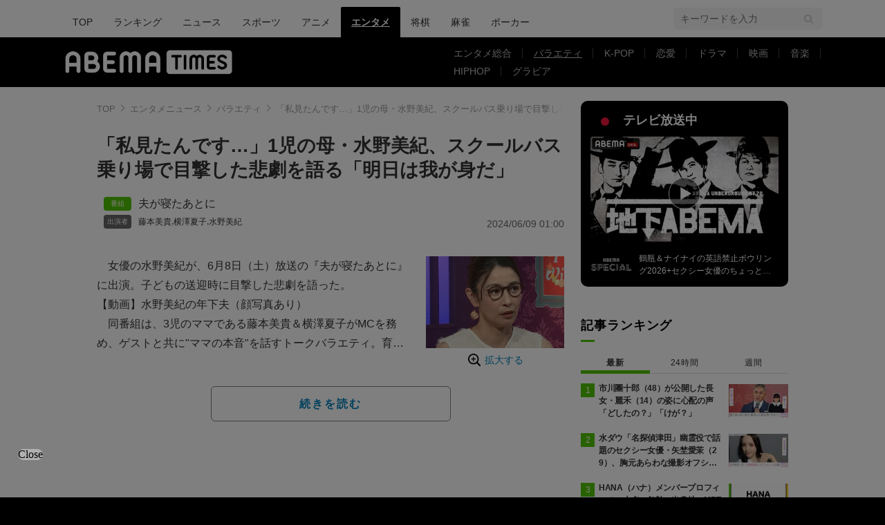

--- FILE ---
content_type: text/html; charset=utf-8
request_url: https://www.google.com/recaptcha/api2/aframe
body_size: 267
content:
<!DOCTYPE HTML><html><head><meta http-equiv="content-type" content="text/html; charset=UTF-8"></head><body><script nonce="gg7klqKUt3YxBlnnbvWOfQ">/** Anti-fraud and anti-abuse applications only. See google.com/recaptcha */ try{var clients={'sodar':'https://pagead2.googlesyndication.com/pagead/sodar?'};window.addEventListener("message",function(a){try{if(a.source===window.parent){var b=JSON.parse(a.data);var c=clients[b['id']];if(c){var d=document.createElement('img');d.src=c+b['params']+'&rc='+(localStorage.getItem("rc::a")?sessionStorage.getItem("rc::b"):"");window.document.body.appendChild(d);sessionStorage.setItem("rc::e",parseInt(sessionStorage.getItem("rc::e")||0)+1);localStorage.setItem("rc::h",'1767542447335');}}}catch(b){}});window.parent.postMessage("_grecaptcha_ready", "*");}catch(b){}</script></body></html>

--- FILE ---
content_type: application/javascript
request_url: https://cdn.caprofitx.com/media/5605/pfx.js
body_size: 67485
content:
/*! For license information please see pfx.js.LICENSE.txt */
!function(t){var e={};function n(i){if(e[i])return e[i].exports;var a=e[i]={i:i,l:!1,exports:{}};return t[i].call(a.exports,a,a.exports,n),a.l=!0,a.exports}n.m=t,n.c=e,n.d=function(t,e,i){n.o(t,e)||Object.defineProperty(t,e,{enumerable:!0,get:i})},n.r=function(t){"undefined"!=typeof Symbol&&Symbol.toStringTag&&Object.defineProperty(t,Symbol.toStringTag,{value:"Module"}),Object.defineProperty(t,"__esModule",{value:!0})},n.t=function(t,e){if(1&e&&(t=n(t)),8&e)return t;if(4&e&&"object"==typeof t&&t&&t.__esModule)return t;var i=Object.create(null);if(n.r(i),Object.defineProperty(i,"default",{enumerable:!0,value:t}),2&e&&"string"!=typeof t)for(var a in t)n.d(i,a,function(e){return t[e]}.bind(null,a));return i},n.n=function(t){var e=t&&t.__esModule?function(){return t.default}:function(){return t};return n.d(e,"a",e),e},n.o=function(t,e){return Object.prototype.hasOwnProperty.call(t,e)},n.p="",n(n.s=0)}([function(t,e,n){n(1)(n(7)('{"id":5605,"configs":[{"templateName":"embedded","tagId":"39590","expandedClickParams":[],"spotId":"pfxad_39590","priority":1,"adFormat":"banner","responsiveEnabled":false,"preRender":false,"notrim":false,"version":2,"styleSetting":{"amp":{"enabled":false},"css":{"raw":"#pfx_interstitial {\\n    background: rgb(0 0 0 / 50%) !important;\\n    z-index: 2147483647 !important;\\n}\\n#pfx_interstitial iframe {\\n    max-width: inherit !important;\\n    z-index: 2147483647 !important;\\n}\\n.adsbygoogle:has(#aswift_3_host) {\\n    z-index: 2147483646 !important;\\n}\\n.adsbygoogle:has(#aswift_2_host) {\\n    z-index: 2147483646 !important;\\n}\\n.adsbygoogle:has(#aswift_1_host) {\\n    z-index: 2147483646 !important;\\n}\\n.ats-overlay-bottom-wrapper-rendered {\\n    z-index: 2147483646 !important;\\n}\\nins#gpt_unit_\\\\/22954913985\\\\/article_all_sp_anker_0 {\\nz-index: 2147483646 !important;\\n}\\nins#gpt_unit_\\\\/22954913985\\\\/article_all_sp_anchorplus\\\\(new\\\\)_0 {\\n    z-index: 2147483646 !important;\\n}"},"banner":{"width":"100%","height":"100%"},"overlay":{"enabled":false,"closeButtonSetting":{"enabled":false}},"interstitial":{"enabled":true,"fullscreenAdElement":true},"parentIframeSize":{"width":"basic_size","height":"basic_size"}},"deviceSetting":{"deviceUACondition":{"enableUATypes":["iOS","iPad"]},"deviceSizeCondition":{"width":{},"height":{}}},"onpfxadloadDisabled":false,"basicWidth":"300px","basicHeight":"250px"},{"templateName":"embedded","tagId":"39591","expandedClickParams":[],"spotId":"pfxad_39591","priority":1,"adFormat":"banner","responsiveEnabled":false,"preRender":false,"notrim":false,"version":2,"styleSetting":{"amp":{"enabled":false},"css":{"raw":"#pfx_interstitial_close {\\n    top: 360px;\\n    left: 37% !important;\\n    font-size: 10px;\\n    background: none !important;\\n    -webkit-tap-highlight-color: white ! Important;\\n    background-color: transparent !important;\\n    outline: none;\\n    width: 9em;\\n    height: 23px !important;\\n    text-align: center;\\n    padding-top: 12px;\\n    border-radius: 64px !important;\\n    transform: scale(0.9);\\nz-index:2147483647 !important;\\n}\\n\\n#pfx_interstitial_close:after {\\n    background: none !important;\\n    content: \\"とじる\\" !important;\\n    font-family: \\"Hiragino Sans\\";\\n    color: #333;\\n    text-align: center;\\n    font-size: 25px;\\n    border-radius: 100px;\\n    font-weight: 100;\\n    width: 2em !important;\\n    line-height: 1;\\n    letter-spacing: 3px;\\n}\\n\\n#pfx_interstitial {\\n    background: rgb(0 0 0 / 50%) !important;\\n    z-index: 2147483647 !important;\\n}\\n#pfx_interstitial iframe {\\n    max-width: inherit !important;\\n    z-index: 2147483647 !important;\\n}\\n.adsbygoogle:has(#aswift_3_host) {\\n    z-index: 2147483646 !important;\\n}\\n.adsbygoogle:has(#aswift_2_host) {\\n    z-index: 2147483646 !important;\\n}\\n.adsbygoogle:has(#aswift_1_host) {\\n    z-index: 2147483646 !important;\\n}\\n.ats-overlay-bottom-wrapper-rendered {\\n    z-index: 2147483646 !important;\\n}\\nins#gpt_unit_\\\\/22954913985\\\\/article_all_sp_anker_0 {\\n    z-index: 2147483646 !important;\\n}\\nins#gpt_unit_\\\\/22954913985\\\\/article_all_sp_anchorplus\\\\(new\\\\)_0 {\\n    z-index: 2147483646 !important;\\n}"},"banner":{"width":"100%","height":"100%"},"overlay":{"enabled":false,"closeButtonSetting":{"enabled":false}},"interstitial":{"enabled":true,"fullscreenAdElement":true},"parentIframeSize":{"width":"basic_size","height":"basic_size"}},"deviceSetting":{"deviceUACondition":{"enableUATypes":["Android","AndroidTablet"]},"deviceSizeCondition":{"width":{},"height":{}}},"onpfxadloadDisabled":false,"basicWidth":"300px","basicHeight":"250px"},{"templateId":"overlay/pfxad_100_video_yokofull.html","templateName":"embedded","tagId":"39592","expandedClickParams":[],"spotId":"pfxad_39592","priority":1,"responsiveEnabled":false,"preRender":false,"notrim":true,"assets":[{"name":"descriptionText","prop":{"len":100}},{"name":"sponsoredByMessage","prop":{"len":100}},{"name":"video"}],"videoSetting":{"autoReplay":true,"playLimitCount":1,"replayDelayMillis":0},"maxVideoPlayTotalNth":10,"templateHtml":"<div class=\\"pfxAd_100_video pfxAd_overlay\\">\\n    <div class=\\"pfx_link\\" data-pfx-link>\\n    <div class=\\"pfx_video\\" data-pfx-video></div>\\n    <style>.pfxAd_100_video{overflow:hidden;font-family:\\"ヒラギノ角ゴ Pro W3\\",\\"Hiragino Kaku Gothic Pro\\",sans-serif;height:100px;width:100%;z-index:99999;position:relative}.pfxAd_100_video .pfx_sponsored{color:#3c4043;position:absolute;top:0;left:0;line-height:1.5;overflow:hidden;font-size:10px;background:#000}.pfxAd_100_video .pfx_sponsored a{display:inline;color:#fff;text-decoration:none!important}.pfxAd_100_video .pfx_optout{width:13px;vertical-align:text-bottom}.pfxAd_100_video iframe{width:100%!important;height:100px!important}.pfx-videonomargin{width:100%!important;left:0!important}</style>\\n</div>\\n</div>","templateStyleSelectors":{"link":[".pfx_long"],"background":[".pfx_btn",".pfx_btn_wrap"]},"version":2,"styleSetting":{"amp":{"enabled":false},"banner":{"width":"320px","height":"100px"},"overlay":{"enabled":true,"paddingSettings":["expand_native"],"closeButtonSetting":{"enabled":false}},"interstitial":{"enabled":false,"fullscreenAdElement":false},"parentIframeSize":{"width":"100%","height":"expand"}},"deviceSetting":{"deviceUACondition":{"enableUATypes":["iOS","iPad"]},"deviceSizeCondition":{"width":{},"height":{}}},"onpfxadloadDisabled":false,"basicWidth":"320px","basicHeight":"100px"},{"templateId":"overlay/pfxad_100_video.html","templateName":"embedded","tagId":"39593","expandedClickParams":[],"spotId":"pfxad_39593","priority":1,"responsiveEnabled":false,"preRender":false,"notrim":true,"assets":[{"name":"descriptionText","prop":{"len":100}},{"name":"sponsoredByMessage","prop":{"len":100}},{"name":"video","prop":{"ext":{"h":100,"w":320},"required":1}}],"videoSetting":{"autoReplay":true,"playLimitCount":1,"replayDelayMillis":0},"maxVideoPlayTotalNth":10,"templateHtml":"<div class=\\"pfxAd_100_video pfxAd_overlay\\">\\n<div class=\\"pfx_link\\" data-pfx-link>\\n<div class=\\"pfx_video\\" data-pfx-video></div>\\n<div class=\\"pfx_sponsored\\"><span data-pfx-optout-link-only>[PR]</span><span data-pfx-sponsored-by-message></span></div>\\n<div class=\\"pfx_long\\">\\n<span data-pfx-title-long></span>\\n</div>\\n<div class=\\"pfx_btn_wrap\\">\\n<div class=\\"pfx_btn\\">\\n    続きを見る\\n</div>\\n</div>\\n</div>\\n<style>.pfxAd_100_video{overflow:hidden;font-family:\\"ヒラギノ角ゴ Pro W3\\",\\"Hiragino Kaku Gothic Pro\\",sans-serif;height:100px;width:100%;box-sizing:border-box;background:#fff;z-index:99999;border-top:1px solid #e5e5e5;text-align:left}.pfxAd_100_video .pfx_link{position:relative;display:inline-block;width:100%}.pfxAd_100_video a{text-decoration:none!important;width:100%}.pfxAd_100_video .pfx_video{float:left;margin-right:5px}.pfxAd_100_video .pfx_sponsored{color:#3c4043;position:absolute;bottom:3px;left:182px;line-height:1.5;overflow:hidden;text-overflow:ellipsis;display:-webkit-box;-webkit-box-orient:vertical;-webkit-line-clamp:2;padding-right:27%;font-size:10px}.pfxAd_100_video .pfx_sponsored a{display:inline;color:#3c4043;text-decoration:none!important}.pfxAd_100_video .pfx_optout{width:13px;vertical-align:text-bottom}.pfxAd_100_video .pfx_long{overflow:hidden;text-overflow:ellipsis;display:-webkit-box;-webkit-box-orient:vertical;-webkit-line-clamp:3;text-align:left;color:#007aff;font-size:13px;font-weight:700;line-height:1.8;padding-top:2px;text-align:left}.pfxAd_100_video.pfx_long a{color:#007aff}.pfxAd_100_video iframe{width:177px!important;height:100px!important;background:#000}.pfxAd_100_video .pfx_btn_wrap{border-radius:50px;-webkit-box-sizing:border-box;box-sizing:border-box;background:#1967d2;display:block;height:24px;position:absolute;text-align:center;bottom:0;width:26%;right:0}.pfxAd_100_video .pfx_btn{-webkit-animation:pfx_anim 4s linear 0s infinite normal;animation:pfx_anim 4s linear 0s infinite normal;border-radius:50px;background:#007aff;-webkit-box-sizing:border-box;box-sizing:border-box;color:#fff;display:block;height:24px;overflow:hidden;position:relative;text-align:center;-webkit-transform:translateY(-17%);transform:translateY(-17%);font-weight:700;font-size:14px;padding-top:3px}.pfxAd_100_video .pfx_btn img{display:inline;width:12px;margin-right:4px;vertical-align:text-bottom}@-webkit-keyframes pfx_anim{0%{-webkit-transform:translateY(-17%)}35%{-webkit-transform:translateY(-17%)}36%{-webkit-transform:translateY(0)}37%{-webkit-transform:translateY(0)}38%{-webkit-transform:translateY(-17%)}75%{-webkit-transform:translateY(-17%)}76%{-webkit-transform:translateY(0)}77%{-webkit-transform:translateY(0)}78%{-webkit-transform:translateY(-17%)}85%{-webkit-transform:translateY(-17%)}86%{-webkit-transform:translateY(0)}87%{-webkit-transform:translateY(0)}88%{-webkit-transform:translateY(-17%)}100%{-webkit-transform:translateY(-17%)}}@keyframes pfx_anim{0%{-webkit-transform:translateY(-17%)}35%{-webkit-transform:translateY(-17%)}36%{-webkit-transform:translateY(0)}37%{-webkit-transform:translateY(0)}38%{-webkit-transform:translateY(-17%)}75%{-webkit-transform:translateY(-17%)}76%{-webkit-transform:translateY(0)}77%{-webkit-transform:translateY(0)}78%{-webkit-transform:translateY(-17%)}85%{-webkit-transform:translateY(-17%)}86%{-webkit-transform:translateY(0)}87%{-webkit-transform:translateY(0)}88%{-webkit-transform:translateY(-17%)}100%{-webkit-transform:translateY(-17%)}}</style>\\n</div>\\n","templateStyleSelectors":{"link":[".pfx_long"],"background":[".pfx_btn",".pfx_btn_wrap"]},"version":2,"styleSetting":{"amp":{"enabled":false},"banner":{"width":"320px","height":"100px"},"overlay":{"enabled":true,"paddingSettings":["expand_native"]},"parentIframeSize":{"width":"100%","height":"expand"}},"deviceSetting":{"deviceUACondition":{"enableUATypes":["iOS","iPad"]},"deviceSizeCondition":{"width":{},"height":{}}},"onpfxadloadDisabled":false,"basicWidth":"320px","basicHeight":"100px"},{"templateName":"embedded","tagId":"39594","expandedClickParams":[],"spotId":"pfxad_39594","priority":1,"adFormat":"banner","responsiveEnabled":false,"preRender":false,"notrim":false,"version":2,"styleSetting":{"amp":{"enabled":false},"banner":{"width":"320px","height":"100px"},"overlay":{"enabled":true,"paddingSettings":["expand_banner_100"],"closeButtonSetting":{"enabled":false}},"interstitial":{"enabled":false,"fullscreenAdElement":false},"parentIframeSize":{"width":"100%","height":"expand"}},"deviceSetting":{"deviceUACondition":{"enableUATypes":["iOS","iPad"]},"deviceSizeCondition":{"width":{},"height":{}}},"onpfxadloadDisabled":false,"basicWidth":"320px","basicHeight":"100px"},{"templateName":"embedded","tagId":"39595","expandedClickParams":[],"spotId":"pfxad_39595","priority":1,"adFormat":"banner","responsiveEnabled":false,"preRender":false,"notrim":false,"version":2,"styleSetting":{"amp":{"enabled":false},"banner":{"width":"320px","height":"100px"},"overlay":{"enabled":true,"paddingSettings":["expand_banner_100"],"closeButtonSetting":{"enabled":true,"translateBottomPosition":true}},"interstitial":{"enabled":false,"fullscreenAdElement":false},"parentIframeSize":{"width":"100%","height":"expand"}},"deviceSetting":{"deviceUACondition":{"enableUATypes":["Android","AndroidTablet"]},"deviceSizeCondition":{"width":{},"height":{}}},"onpfxadloadDisabled":false,"basicWidth":"320px","basicHeight":"100px"},{"templateId":"overlay/pfxad_100_icon.html","templateName":"embedded","tagId":"39596","expandedClickParams":[],"spotId":"pfxad_39596","priority":1,"responsiveEnabled":false,"preRender":false,"notrim":true,"assets":[{"name":"iconImage","prop":{"h":100,"w":100}},{"name":"descriptionText","prop":{"len":100}},{"name":"sponsoredByMessage","prop":{"len":100}}],"templateHtml":"\\n\\t<div class=\\"pfxAd_100_icon pfxAd_overlay\\">\\n\\t\\t<div class=\\"pfx_link\\" data-pfx-link>\\n\\t\\t\\t<div class=\\"pfx_icon\\"><img data-pfx-icon></div>\\n\\t\\t\\t\\t<div class=\\"pfx_sponsored\\">\\n\\t\\t\\t\\t\\t<span data-pfx-optout-link-only>[PR]</span><span data-pfx-sponsored-by-message></span></div>\\n\\t\\t\\t\\t<div class=\\"pfx_long\\">\\n\\t\\t\\t\\t\\t<span data-pfx-title-long></span>\\n\\t\\t\\t\\t</div>\\n\\t\\t\\t\\t<div class=\\"pfx_btn_wrap\\">\\n\\t\\t\\t\\t\\t<div class=\\"pfx_btn\\">\\n\\t\\t\\t\\t\\t\\t続きを見る\\n\\t\\t\\t\\t\\t</div>\\n\\t\\t\\t\\t</div>\\n\\t\\t\\t</div>\\n\\t\\t\\t<style>.pfxAd_100_icon{overflow:hidden;font-family:\\"ヒラギノ角ゴ Pro W3\\",\\"Hiragino Kaku Gothic Pro\\",sans-serif;height:100px;width:100%;box-sizing:border-box;background:#fff;z-index:99999;border-top:1px solid #e5e5e5;text-align:left}.pfxAd_100_icon .pfx_link{position:relative;display:inline-block;width:100%}.pfxAd_100_icon a{text-decoration:none!important;width:100%}.pfxAd_100_icon .pfx_icon{float:left;margin-right:5px;width:100px;height:100px}.pfxAd_100_icon .pfx_icon img{width:100%}.pfxAd_100_icon .pfx_sponsored{color:#3c4043;position:absolute;bottom:3px;left:105px;line-height:1.5;overflow:hidden;text-overflow:ellipsis;display:-webkit-box;-webkit-box-orient:vertical;-webkit-line-clamp:1;padding-right:10em;font-size:10px}.pfxAd_100_icon .pfx_sponsored a{display:inline;color:#3c4043;text-decoration:none!important}.pfxAd_100_icon .pfx_optout{width:13px;vertical-align:text-bottom}.pfxAd_100_icon .pfx_long{overflow:hidden;text-overflow:ellipsis;display:-webkit-box;-webkit-box-orient:vertical;-webkit-line-clamp:3;text-align:left;color:#007aff;font-size:13px;font-weight:700;line-height:1.8;padding-top:2px;text-align:left}.pfxAd_100_icon.pfx_long a{color:#007aff}.pfxAd_100_icon iframe{width:164px!important;height:100px!important;background:#000}.pfxAd_100_icon .pfx_btn_wrap{border-radius:50px;-webkit-box-sizing:border-box;box-sizing:border-box;background:#1967d2;display:block;height:24px;position:absolute;text-align:center;bottom:0;width:26%;right:0}.pfxAd_100_icon .pfx_btn{-webkit-animation:pfx_anim 4s linear 0s infinite normal;animation:pfx_anim 4s linear 0s infinite normal;border-radius:50px;background:#007aff;-webkit-box-sizing:border-box;box-sizing:border-box;color:#fff;display:block;height:24px;overflow:hidden;position:relative;text-align:center;-webkit-transform:translateY(-17%);transform:translateY(-17%);font-weight:700;font-size:14px;padding-top:3px}.pfxAd_100_icon .pfx_btn img{display:inline;width:12px;margin-right:4px;vertical-align:text-bottom}@-webkit-keyframes pfx_anim{0%{-webkit-transform:translateY(-17%)}35%{-webkit-transform:translateY(-17%)}36%{-webkit-transform:translateY(0)}37%{-webkit-transform:translateY(0)}38%{-webkit-transform:translateY(-17%)}75%{-webkit-transform:translateY(-17%)}76%{-webkit-transform:translateY(0)}77%{-webkit-transform:translateY(0)}78%{-webkit-transform:translateY(-17%)}85%{-webkit-transform:translateY(-17%)}86%{-webkit-transform:translateY(0)}87%{-webkit-transform:translateY(0)}88%{-webkit-transform:translateY(-17%)}100%{-webkit-transform:translateY(-17%)}}@keyframes pfx_anim{0%{-webkit-transform:translateY(-17%)}35%{-webkit-transform:translateY(-17%)}36%{-webkit-transform:translateY(0)}37%{-webkit-transform:translateY(0)}38%{-webkit-transform:translateY(-17%)}75%{-webkit-transform:translateY(-17%)}76%{-webkit-transform:translateY(0)}77%{-webkit-transform:translateY(0)}78%{-webkit-transform:translateY(-17%)}85%{-webkit-transform:translateY(-17%)}86%{-webkit-transform:translateY(0)}87%{-webkit-transform:translateY(0)}88%{-webkit-transform:translateY(-17%)}100%{-webkit-transform:translateY(-17%)}}</style>\\n\\t\\t</div>\\n\\n","templateStyleSelectors":{"link":[".pfx_long"],"background":[".pfx_btn",".pfx_btn_wrap"]},"version":2,"styleSetting":{"amp":{"enabled":false},"banner":{"width":"320px","height":"100px"},"overlay":{"enabled":true,"paddingSettings":["expand_native"]},"parentIframeSize":{"width":"100%","height":"expand"}},"deviceSetting":{"deviceUACondition":{"enableUATypes":["iOS","iPad"]},"deviceSizeCondition":{"width":{},"height":{}}},"onpfxadloadDisabled":false,"basicWidth":"320px","basicHeight":"100px"},{"templateId":"overlay/pfxad_100_icon.html","templateName":"embedded","tagId":"39597","expandedClickParams":[],"spotId":"pfxad_39597","priority":1,"responsiveEnabled":false,"preRender":false,"notrim":true,"assets":[{"name":"iconImage","prop":{"h":100,"w":100}},{"name":"descriptionText","prop":{"len":100}},{"name":"sponsoredByMessage","prop":{"len":100}}],"templateHtml":"\\n\\t<div class=\\"pfxAd_100_icon pfxAd_overlay\\">\\n\\t\\t<div class=\\"pfx_link\\" data-pfx-link>\\n\\t\\t\\t<div class=\\"pfx_icon\\"><img data-pfx-icon></div>\\n\\t\\t\\t\\t<div class=\\"pfx_sponsored\\">\\n\\t\\t\\t\\t\\t<span data-pfx-optout-link-only>[PR]</span><span data-pfx-sponsored-by-message></span></div>\\n\\t\\t\\t\\t<div class=\\"pfx_long\\">\\n\\t\\t\\t\\t\\t<span data-pfx-title-long></span>\\n\\t\\t\\t\\t</div>\\n\\t\\t\\t\\t<div class=\\"pfx_btn_wrap\\">\\n\\t\\t\\t\\t\\t<div class=\\"pfx_btn\\">\\n\\t\\t\\t\\t\\t\\t続きを見る\\n\\t\\t\\t\\t\\t</div>\\n\\t\\t\\t\\t</div>\\n\\t\\t\\t</div>\\n\\t\\t\\t<style>.pfxAd_100_icon{overflow:hidden;font-family:\\"ヒラギノ角ゴ Pro W3\\",\\"Hiragino Kaku Gothic Pro\\",sans-serif;height:100px;width:100%;box-sizing:border-box;background:#fff;z-index:99999;border-top:1px solid #e5e5e5;text-align:left}.pfxAd_100_icon .pfx_link{position:relative;display:inline-block;width:100%}.pfxAd_100_icon a{text-decoration:none!important;width:100%}.pfxAd_100_icon .pfx_icon{float:left;margin-right:5px;width:100px;height:100px}.pfxAd_100_icon .pfx_icon img{width:100%}.pfxAd_100_icon .pfx_sponsored{color:#3c4043;position:absolute;bottom:3px;left:105px;line-height:1.5;overflow:hidden;text-overflow:ellipsis;display:-webkit-box;-webkit-box-orient:vertical;-webkit-line-clamp:1;padding-right:10em;font-size:10px}.pfxAd_100_icon .pfx_sponsored a{display:inline;color:#3c4043;text-decoration:none!important}.pfxAd_100_icon .pfx_optout{width:13px;vertical-align:text-bottom}.pfxAd_100_icon .pfx_long{overflow:hidden;text-overflow:ellipsis;display:-webkit-box;-webkit-box-orient:vertical;-webkit-line-clamp:3;text-align:left;color:#007aff;font-size:13px;font-weight:700;line-height:1.8;padding-top:2px;text-align:left}.pfxAd_100_icon.pfx_long a{color:#007aff}.pfxAd_100_icon iframe{width:164px!important;height:100px!important;background:#000}.pfxAd_100_icon .pfx_btn_wrap{border-radius:50px;-webkit-box-sizing:border-box;box-sizing:border-box;background:#1967d2;display:block;height:24px;position:absolute;text-align:center;bottom:0;width:26%;right:0}.pfxAd_100_icon .pfx_btn{-webkit-animation:pfx_anim 4s linear 0s infinite normal;animation:pfx_anim 4s linear 0s infinite normal;border-radius:50px;background:#007aff;-webkit-box-sizing:border-box;box-sizing:border-box;color:#fff;display:block;height:24px;overflow:hidden;position:relative;text-align:center;-webkit-transform:translateY(-17%);transform:translateY(-17%);font-weight:700;font-size:14px;padding-top:3px}.pfxAd_100_icon .pfx_btn img{display:inline;width:12px;margin-right:4px;vertical-align:text-bottom}@-webkit-keyframes pfx_anim{0%{-webkit-transform:translateY(-17%)}35%{-webkit-transform:translateY(-17%)}36%{-webkit-transform:translateY(0)}37%{-webkit-transform:translateY(0)}38%{-webkit-transform:translateY(-17%)}75%{-webkit-transform:translateY(-17%)}76%{-webkit-transform:translateY(0)}77%{-webkit-transform:translateY(0)}78%{-webkit-transform:translateY(-17%)}85%{-webkit-transform:translateY(-17%)}86%{-webkit-transform:translateY(0)}87%{-webkit-transform:translateY(0)}88%{-webkit-transform:translateY(-17%)}100%{-webkit-transform:translateY(-17%)}}@keyframes pfx_anim{0%{-webkit-transform:translateY(-17%)}35%{-webkit-transform:translateY(-17%)}36%{-webkit-transform:translateY(0)}37%{-webkit-transform:translateY(0)}38%{-webkit-transform:translateY(-17%)}75%{-webkit-transform:translateY(-17%)}76%{-webkit-transform:translateY(0)}77%{-webkit-transform:translateY(0)}78%{-webkit-transform:translateY(-17%)}85%{-webkit-transform:translateY(-17%)}86%{-webkit-transform:translateY(0)}87%{-webkit-transform:translateY(0)}88%{-webkit-transform:translateY(-17%)}100%{-webkit-transform:translateY(-17%)}}</style>\\n\\t\\t</div>\\n\\n","templateStyleSelectors":{"link":[".pfx_long"],"background":[".pfx_btn",".pfx_btn_wrap"]},"version":2,"styleSetting":{"amp":{"enabled":false},"banner":{"width":"320px","height":"100px"},"overlay":{"enabled":true,"paddingSettings":["expand_native"]},"parentIframeSize":{"width":"100%","height":"expand"}},"deviceSetting":{"deviceUACondition":{"enableUATypes":["Android","AndroidTablet"]},"deviceSizeCondition":{"width":{},"height":{}}},"onpfxadloadDisabled":false,"basicWidth":"320px","basicHeight":"100px"},{"templateName":"embedded","tagId":"41538","expandedClickParams":[],"spotId":"pfxad_41538","priority":1,"adFormat":"banner","responsiveEnabled":false,"preRender":false,"notrim":false,"version":2,"styleSetting":{"amp":{"enabled":false},"css":{"raw":"#pfx_interstitial {\\n    background: rgb(0 0 0 / 50%) !important;\\n}\\n#pfx_interstitial iframe {\\n    max-width: inherit !important;\\n    height:100% !important;\\n   }\\n.adsbygoogle:has(#aswift_3_host) {\\n    z-index: 2147483646 !important;\\n}\\n.adsbygoogle:has(#aswift_2_host) {\\n    z-index: 2147483646 !important;\\n}\\n.adsbygoogle:has(#aswift_1_host) {\\n    z-index: 2147483646 !important;\\n}\\n.ats-overlay-bottom-wrapper-rendered {\\nz-index:2147483646 !important;\\n}"},"banner":{"width":"100%","height":"100%"},"overlay":{"enabled":false,"closeButtonSetting":{"enabled":false}},"interstitial":{"enabled":true,"fullscreenAdElement":true},"parentIframeSize":{"width":"basic_size","height":"basic_size"}},"deviceSetting":{"deviceUACondition":{"enableUATypes":["iOS","iPad"]},"deviceSizeCondition":{"width":{},"height":{}}},"onpfxadloadDisabled":false,"basicWidth":"300px","basicHeight":"250px"},{"templateName":"embedded","tagId":"41539","expandedClickParams":[],"spotId":"pfxad_41539","priority":1,"adFormat":"banner","responsiveEnabled":false,"preRender":false,"notrim":false,"onpfxadrendered":"function(){\\n  const parentDocument = window.parent.document;\\n  const parentIframe = parentDocument.querySelector(\'iframe\');\\n  console.log(parentIframe);\\n  if (parentIframe) {\\n    parentIframe.style.width = \'100%\';\\n    parentIframe.style.height = \'100%\';\\n    parentIframe.setAttribute(\'width\', \'100%\');\\n    parentIframe.setAttribute(\'height\', \'100%\');\\n    console.log(\\"parentIframe2\\");\\n    console.log(parentIframe);\\n  } else {\\n    console.error(\'親iframeが見つかりません\');\\n  }\\n}","sdkIntegrationSetting":{"enabled":false},"rewardedSetting":{"enabled":false},"version":2,"styleSetting":{"amp":{"enabled":false},"css":{"raw":"#pfx_interstitial {\\n    background: rgb(0 0 0 / 50%) !important;\\n}\\n#pfx_interstitial iframe {\\n    max-width: inherit !important;\\n    height:100% !important;\\n   }\\n.adsbygoogle:has(#aswift_3_host) {\\n    z-index: 2147483646 !important;\\n}\\n.adsbygoogle:has(#aswift_2_host) {\\n    z-index: 2147483646 !important;\\n}\\n.adsbygoogle:has(#aswift_1_host) {\\n    z-index: 2147483646 !important;\\n}\\n.ats-overlay-bottom-wrapper-rendered {\\nz-index:2147483646 !important;\\n}"},"banner":{"width":"100%","height":"100%"},"overlay":{"enabled":false,"closeButtonSetting":{"enabled":false}},"interstitial":{"enabled":true,"fullscreenAdElement":true}},"deviceSetting":{"deviceUACondition":{"enableUATypes":["Android","AndroidTablet"]},"deviceSizeCondition":{"width":{},"height":{}}},"onpfxadloadDisabled":false,"basicWidth":"300px","basicHeight":"250px"},{"templateId":"overlay/pfxad_100_video_yokofull.html","templateName":"embedded","tagId":"42282","expandedClickParams":[],"spotId":"pfxad_42282","priority":1,"responsiveEnabled":false,"preRender":false,"notrim":true,"assets":[{"name":"descriptionText","prop":{"len":100}},{"name":"sponsoredByMessage","prop":{"len":100}},{"name":"video"}],"videoSetting":{"autoReplay":true,"playLimitCount":1,"replayDelayMillis":0},"maxVideoPlayTotalNth":10,"templateHtml":"<div class=\\"pfxAd_100_video pfxAd_overlay\\">\\n    <div class=\\"pfx_link\\" data-pfx-link>\\n    <div class=\\"pfx_video\\" data-pfx-video></div>\\n    <style>.pfxAd_100_video{overflow:hidden;font-family:\\"ヒラギノ角ゴ Pro W3\\",\\"Hiragino Kaku Gothic Pro\\",sans-serif;height:100px;width:100%;z-index:99999;position:relative}.pfxAd_100_video .pfx_sponsored{color:#3c4043;position:absolute;top:0;left:0;line-height:1.5;overflow:hidden;font-size:10px;background:#000}.pfxAd_100_video .pfx_sponsored a{display:inline;color:#fff;text-decoration:none!important}.pfxAd_100_video .pfx_optout{width:13px;vertical-align:text-bottom}.pfxAd_100_video iframe{width:100%!important;height:100px!important}.pfx-videonomargin{width:100%!important;left:0!important}</style>\\n</div>\\n</div>","templateStyleSelectors":{"link":[".pfx_long"],"background":[".pfx_btn",".pfx_btn_wrap"]},"version":2,"styleSetting":{"amp":{"enabled":false},"banner":{"width":"320px","height":"100px"},"overlay":{"enabled":true,"paddingSettings":["expand_native"],"closeButtonSetting":{"enabled":false}},"interstitial":{"enabled":false,"fullscreenAdElement":false},"parentIframeSize":{"width":"100%","height":"expand"}},"deviceSetting":{"deviceUACondition":{"enableUATypes":["iOS","iPad"]},"deviceSizeCondition":{"width":{},"height":{}}},"onpfxadloadDisabled":false,"basicWidth":"320px","basicHeight":"100px"},{"templateId":"overlay/pfxad_100_video.html","templateName":"embedded","tagId":"42283","expandedClickParams":[],"spotId":"pfxad_42283","priority":1,"responsiveEnabled":false,"preRender":false,"notrim":true,"assets":[{"name":"descriptionText","prop":{"len":100}},{"name":"sponsoredByMessage","prop":{"len":100}},{"name":"video","prop":{"ext":{"h":100,"w":320},"required":1}}],"videoSetting":{"autoReplay":true,"playLimitCount":1,"replayDelayMillis":0},"maxVideoPlayTotalNth":10,"templateHtml":"<div class=\\"pfxAd_100_video pfxAd_overlay\\">\\n<div class=\\"pfx_link\\" data-pfx-link>\\n<div class=\\"pfx_video\\" data-pfx-video></div>\\n<div class=\\"pfx_sponsored\\"><span data-pfx-optout-link-only>[PR]</span><span data-pfx-sponsored-by-message></span></div>\\n<div class=\\"pfx_long\\">\\n<span data-pfx-title-long></span>\\n</div>\\n<div class=\\"pfx_btn_wrap\\">\\n<div class=\\"pfx_btn\\">\\n    続きを見る\\n</div>\\n</div>\\n</div>\\n<style>.pfxAd_100_video{overflow:hidden;font-family:\\"ヒラギノ角ゴ Pro W3\\",\\"Hiragino Kaku Gothic Pro\\",sans-serif;height:100px;width:100%;box-sizing:border-box;background:#fff;z-index:99999;border-top:1px solid #e5e5e5;text-align:left}.pfxAd_100_video .pfx_link{position:relative;display:inline-block;width:100%}.pfxAd_100_video a{text-decoration:none!important;width:100%}.pfxAd_100_video .pfx_video{float:left;margin-right:5px}.pfxAd_100_video .pfx_sponsored{color:#3c4043;position:absolute;bottom:3px;left:182px;line-height:1.5;overflow:hidden;text-overflow:ellipsis;display:-webkit-box;-webkit-box-orient:vertical;-webkit-line-clamp:2;padding-right:27%;font-size:10px}.pfxAd_100_video .pfx_sponsored a{display:inline;color:#3c4043;text-decoration:none!important}.pfxAd_100_video .pfx_optout{width:13px;vertical-align:text-bottom}.pfxAd_100_video .pfx_long{overflow:hidden;text-overflow:ellipsis;display:-webkit-box;-webkit-box-orient:vertical;-webkit-line-clamp:3;text-align:left;color:#007aff;font-size:13px;font-weight:700;line-height:1.8;padding-top:2px;text-align:left}.pfxAd_100_video.pfx_long a{color:#007aff}.pfxAd_100_video iframe{width:177px!important;height:100px!important;background:#000}.pfxAd_100_video .pfx_btn_wrap{border-radius:50px;-webkit-box-sizing:border-box;box-sizing:border-box;background:#1967d2;display:block;height:24px;position:absolute;text-align:center;bottom:0;width:26%;right:0}.pfxAd_100_video .pfx_btn{-webkit-animation:pfx_anim 4s linear 0s infinite normal;animation:pfx_anim 4s linear 0s infinite normal;border-radius:50px;background:#007aff;-webkit-box-sizing:border-box;box-sizing:border-box;color:#fff;display:block;height:24px;overflow:hidden;position:relative;text-align:center;-webkit-transform:translateY(-17%);transform:translateY(-17%);font-weight:700;font-size:14px;padding-top:3px}.pfxAd_100_video .pfx_btn img{display:inline;width:12px;margin-right:4px;vertical-align:text-bottom}@-webkit-keyframes pfx_anim{0%{-webkit-transform:translateY(-17%)}35%{-webkit-transform:translateY(-17%)}36%{-webkit-transform:translateY(0)}37%{-webkit-transform:translateY(0)}38%{-webkit-transform:translateY(-17%)}75%{-webkit-transform:translateY(-17%)}76%{-webkit-transform:translateY(0)}77%{-webkit-transform:translateY(0)}78%{-webkit-transform:translateY(-17%)}85%{-webkit-transform:translateY(-17%)}86%{-webkit-transform:translateY(0)}87%{-webkit-transform:translateY(0)}88%{-webkit-transform:translateY(-17%)}100%{-webkit-transform:translateY(-17%)}}@keyframes pfx_anim{0%{-webkit-transform:translateY(-17%)}35%{-webkit-transform:translateY(-17%)}36%{-webkit-transform:translateY(0)}37%{-webkit-transform:translateY(0)}38%{-webkit-transform:translateY(-17%)}75%{-webkit-transform:translateY(-17%)}76%{-webkit-transform:translateY(0)}77%{-webkit-transform:translateY(0)}78%{-webkit-transform:translateY(-17%)}85%{-webkit-transform:translateY(-17%)}86%{-webkit-transform:translateY(0)}87%{-webkit-transform:translateY(0)}88%{-webkit-transform:translateY(-17%)}100%{-webkit-transform:translateY(-17%)}}</style>\\n</div>\\n","templateStyleSelectors":{"link":[".pfx_long"],"background":[".pfx_btn",".pfx_btn_wrap"]},"version":2,"styleSetting":{"amp":{"enabled":false},"banner":{"width":"320px","height":"100px"},"overlay":{"enabled":true,"paddingSettings":["expand_native"]},"parentIframeSize":{"width":"100%","height":"expand"}},"deviceSetting":{"deviceUACondition":{"enableUATypes":["iOS","iPad"]},"deviceSizeCondition":{"width":{},"height":{}}},"onpfxadloadDisabled":false,"basicWidth":"320px","basicHeight":"100px"},{"templateName":"embedded","tagId":"42284","expandedClickParams":[],"spotId":"pfxad_42284","priority":1,"adFormat":"banner","responsiveEnabled":false,"preRender":false,"notrim":false,"version":2,"styleSetting":{"amp":{"enabled":false},"banner":{"width":"320px","height":"100px"},"overlay":{"enabled":true,"paddingSettings":["expand_banner_100"]},"parentIframeSize":{"width":"100%","height":"expand"}},"deviceSetting":{"deviceUACondition":{"enableUATypes":["iOS","iPad"]},"deviceSizeCondition":{"width":{},"height":{}}},"onpfxadloadDisabled":false,"basicWidth":"320px","basicHeight":"100px"},{"templateName":"embedded","tagId":"42285","expandedClickParams":[],"spotId":"pfxad_42285","priority":1,"adFormat":"banner","responsiveEnabled":false,"preRender":false,"notrim":false,"version":2,"styleSetting":{"amp":{"enabled":false},"banner":{"width":"320px","height":"100px"},"overlay":{"enabled":true,"paddingSettings":["expand_banner_100"]},"parentIframeSize":{"width":"100%","height":"expand"}},"deviceSetting":{"deviceUACondition":{"enableUATypes":["Android","AndroidTablet"]},"deviceSizeCondition":{"width":{},"height":{}}},"onpfxadloadDisabled":false,"basicWidth":"320px","basicHeight":"100px"},{"templateId":"overlay/pfxad_100_icon.html","templateName":"embedded","tagId":"42286","expandedClickParams":[],"spotId":"pfxad_42286","priority":1,"responsiveEnabled":false,"preRender":false,"notrim":true,"assets":[{"name":"iconImage","prop":{"h":100,"w":100}},{"name":"descriptionText","prop":{"len":100}},{"name":"sponsoredByMessage","prop":{"len":100}}],"templateHtml":"\\n\\t<div class=\\"pfxAd_100_icon pfxAd_overlay\\">\\n\\t\\t<div class=\\"pfx_link\\" data-pfx-link>\\n\\t\\t\\t<div class=\\"pfx_icon\\"><img data-pfx-icon></div>\\n\\t\\t\\t\\t<div class=\\"pfx_sponsored\\">\\n\\t\\t\\t\\t\\t<span data-pfx-optout-link-only>[PR]</span><span data-pfx-sponsored-by-message></span></div>\\n\\t\\t\\t\\t<div class=\\"pfx_long\\">\\n\\t\\t\\t\\t\\t<span data-pfx-title-long></span>\\n\\t\\t\\t\\t</div>\\n\\t\\t\\t\\t<div class=\\"pfx_btn_wrap\\">\\n\\t\\t\\t\\t\\t<div class=\\"pfx_btn\\">\\n\\t\\t\\t\\t\\t\\t続きを見る\\n\\t\\t\\t\\t\\t</div>\\n\\t\\t\\t\\t</div>\\n\\t\\t\\t</div>\\n\\t\\t\\t<style>.pfxAd_100_icon{overflow:hidden;font-family:\\"ヒラギノ角ゴ Pro W3\\",\\"Hiragino Kaku Gothic Pro\\",sans-serif;height:100px;width:100%;box-sizing:border-box;background:#fff;z-index:99999;border-top:1px solid #e5e5e5;text-align:left}.pfxAd_100_icon .pfx_link{position:relative;display:inline-block;width:100%}.pfxAd_100_icon a{text-decoration:none!important;width:100%}.pfxAd_100_icon .pfx_icon{float:left;margin-right:5px;width:100px;height:100px}.pfxAd_100_icon .pfx_icon img{width:100%}.pfxAd_100_icon .pfx_sponsored{color:#3c4043;position:absolute;bottom:3px;left:105px;line-height:1.5;overflow:hidden;text-overflow:ellipsis;display:-webkit-box;-webkit-box-orient:vertical;-webkit-line-clamp:1;padding-right:10em;font-size:10px}.pfxAd_100_icon .pfx_sponsored a{display:inline;color:#3c4043;text-decoration:none!important}.pfxAd_100_icon .pfx_optout{width:13px;vertical-align:text-bottom}.pfxAd_100_icon .pfx_long{overflow:hidden;text-overflow:ellipsis;display:-webkit-box;-webkit-box-orient:vertical;-webkit-line-clamp:3;text-align:left;color:#007aff;font-size:13px;font-weight:700;line-height:1.8;padding-top:2px;text-align:left}.pfxAd_100_icon.pfx_long a{color:#007aff}.pfxAd_100_icon iframe{width:164px!important;height:100px!important;background:#000}.pfxAd_100_icon .pfx_btn_wrap{border-radius:50px;-webkit-box-sizing:border-box;box-sizing:border-box;background:#1967d2;display:block;height:24px;position:absolute;text-align:center;bottom:0;width:26%;right:0}.pfxAd_100_icon .pfx_btn{-webkit-animation:pfx_anim 4s linear 0s infinite normal;animation:pfx_anim 4s linear 0s infinite normal;border-radius:50px;background:#007aff;-webkit-box-sizing:border-box;box-sizing:border-box;color:#fff;display:block;height:24px;overflow:hidden;position:relative;text-align:center;-webkit-transform:translateY(-17%);transform:translateY(-17%);font-weight:700;font-size:14px;padding-top:3px}.pfxAd_100_icon .pfx_btn img{display:inline;width:12px;margin-right:4px;vertical-align:text-bottom}@-webkit-keyframes pfx_anim{0%{-webkit-transform:translateY(-17%)}35%{-webkit-transform:translateY(-17%)}36%{-webkit-transform:translateY(0)}37%{-webkit-transform:translateY(0)}38%{-webkit-transform:translateY(-17%)}75%{-webkit-transform:translateY(-17%)}76%{-webkit-transform:translateY(0)}77%{-webkit-transform:translateY(0)}78%{-webkit-transform:translateY(-17%)}85%{-webkit-transform:translateY(-17%)}86%{-webkit-transform:translateY(0)}87%{-webkit-transform:translateY(0)}88%{-webkit-transform:translateY(-17%)}100%{-webkit-transform:translateY(-17%)}}@keyframes pfx_anim{0%{-webkit-transform:translateY(-17%)}35%{-webkit-transform:translateY(-17%)}36%{-webkit-transform:translateY(0)}37%{-webkit-transform:translateY(0)}38%{-webkit-transform:translateY(-17%)}75%{-webkit-transform:translateY(-17%)}76%{-webkit-transform:translateY(0)}77%{-webkit-transform:translateY(0)}78%{-webkit-transform:translateY(-17%)}85%{-webkit-transform:translateY(-17%)}86%{-webkit-transform:translateY(0)}87%{-webkit-transform:translateY(0)}88%{-webkit-transform:translateY(-17%)}100%{-webkit-transform:translateY(-17%)}}</style>\\n\\t\\t</div>\\n\\n","templateStyleSelectors":{"link":[".pfx_long"],"background":[".pfx_btn",".pfx_btn_wrap"]},"version":2,"styleSetting":{"amp":{"enabled":false},"banner":{"width":"320px","height":"100px"},"overlay":{"enabled":true,"paddingSettings":["expand_native"]},"parentIframeSize":{"width":"100%","height":"expand"}},"deviceSetting":{"deviceUACondition":{"enableUATypes":["iOS","iPad"]},"deviceSizeCondition":{"width":{},"height":{}}},"onpfxadloadDisabled":false,"basicWidth":"320px","basicHeight":"100px"},{"templateId":"overlay/pfxad_100_icon.html","templateName":"embedded","tagId":"42287","expandedClickParams":[],"spotId":"pfxad_42287","priority":1,"responsiveEnabled":false,"preRender":false,"notrim":true,"assets":[{"name":"iconImage","prop":{"h":100,"w":100}},{"name":"descriptionText","prop":{"len":100}},{"name":"sponsoredByMessage","prop":{"len":100}}],"templateHtml":"\\n\\t<div class=\\"pfxAd_100_icon pfxAd_overlay\\">\\n\\t\\t<div class=\\"pfx_link\\" data-pfx-link>\\n\\t\\t\\t<div class=\\"pfx_icon\\"><img data-pfx-icon></div>\\n\\t\\t\\t\\t<div class=\\"pfx_sponsored\\">\\n\\t\\t\\t\\t\\t<span data-pfx-optout-link-only>[PR]</span><span data-pfx-sponsored-by-message></span></div>\\n\\t\\t\\t\\t<div class=\\"pfx_long\\">\\n\\t\\t\\t\\t\\t<span data-pfx-title-long></span>\\n\\t\\t\\t\\t</div>\\n\\t\\t\\t\\t<div class=\\"pfx_btn_wrap\\">\\n\\t\\t\\t\\t\\t<div class=\\"pfx_btn\\">\\n\\t\\t\\t\\t\\t\\t続きを見る\\n\\t\\t\\t\\t\\t</div>\\n\\t\\t\\t\\t</div>\\n\\t\\t\\t</div>\\n\\t\\t\\t<style>.pfxAd_100_icon{overflow:hidden;font-family:\\"ヒラギノ角ゴ Pro W3\\",\\"Hiragino Kaku Gothic Pro\\",sans-serif;height:100px;width:100%;box-sizing:border-box;background:#fff;z-index:99999;border-top:1px solid #e5e5e5;text-align:left}.pfxAd_100_icon .pfx_link{position:relative;display:inline-block;width:100%}.pfxAd_100_icon a{text-decoration:none!important;width:100%}.pfxAd_100_icon .pfx_icon{float:left;margin-right:5px;width:100px;height:100px}.pfxAd_100_icon .pfx_icon img{width:100%}.pfxAd_100_icon .pfx_sponsored{color:#3c4043;position:absolute;bottom:3px;left:105px;line-height:1.5;overflow:hidden;text-overflow:ellipsis;display:-webkit-box;-webkit-box-orient:vertical;-webkit-line-clamp:1;padding-right:10em;font-size:10px}.pfxAd_100_icon .pfx_sponsored a{display:inline;color:#3c4043;text-decoration:none!important}.pfxAd_100_icon .pfx_optout{width:13px;vertical-align:text-bottom}.pfxAd_100_icon .pfx_long{overflow:hidden;text-overflow:ellipsis;display:-webkit-box;-webkit-box-orient:vertical;-webkit-line-clamp:3;text-align:left;color:#007aff;font-size:13px;font-weight:700;line-height:1.8;padding-top:2px;text-align:left}.pfxAd_100_icon.pfx_long a{color:#007aff}.pfxAd_100_icon iframe{width:164px!important;height:100px!important;background:#000}.pfxAd_100_icon .pfx_btn_wrap{border-radius:50px;-webkit-box-sizing:border-box;box-sizing:border-box;background:#1967d2;display:block;height:24px;position:absolute;text-align:center;bottom:0;width:26%;right:0}.pfxAd_100_icon .pfx_btn{-webkit-animation:pfx_anim 4s linear 0s infinite normal;animation:pfx_anim 4s linear 0s infinite normal;border-radius:50px;background:#007aff;-webkit-box-sizing:border-box;box-sizing:border-box;color:#fff;display:block;height:24px;overflow:hidden;position:relative;text-align:center;-webkit-transform:translateY(-17%);transform:translateY(-17%);font-weight:700;font-size:14px;padding-top:3px}.pfxAd_100_icon .pfx_btn img{display:inline;width:12px;margin-right:4px;vertical-align:text-bottom}@-webkit-keyframes pfx_anim{0%{-webkit-transform:translateY(-17%)}35%{-webkit-transform:translateY(-17%)}36%{-webkit-transform:translateY(0)}37%{-webkit-transform:translateY(0)}38%{-webkit-transform:translateY(-17%)}75%{-webkit-transform:translateY(-17%)}76%{-webkit-transform:translateY(0)}77%{-webkit-transform:translateY(0)}78%{-webkit-transform:translateY(-17%)}85%{-webkit-transform:translateY(-17%)}86%{-webkit-transform:translateY(0)}87%{-webkit-transform:translateY(0)}88%{-webkit-transform:translateY(-17%)}100%{-webkit-transform:translateY(-17%)}}@keyframes pfx_anim{0%{-webkit-transform:translateY(-17%)}35%{-webkit-transform:translateY(-17%)}36%{-webkit-transform:translateY(0)}37%{-webkit-transform:translateY(0)}38%{-webkit-transform:translateY(-17%)}75%{-webkit-transform:translateY(-17%)}76%{-webkit-transform:translateY(0)}77%{-webkit-transform:translateY(0)}78%{-webkit-transform:translateY(-17%)}85%{-webkit-transform:translateY(-17%)}86%{-webkit-transform:translateY(0)}87%{-webkit-transform:translateY(0)}88%{-webkit-transform:translateY(-17%)}100%{-webkit-transform:translateY(-17%)}}</style>\\n\\t\\t</div>\\n\\n","templateStyleSelectors":{"link":[".pfx_long"],"background":[".pfx_btn",".pfx_btn_wrap"]},"version":2,"styleSetting":{"amp":{"enabled":false},"banner":{"width":"320px","height":"100px"},"overlay":{"enabled":true,"paddingSettings":["expand_native"]},"parentIframeSize":{"width":"100%","height":"expand"}},"deviceSetting":{"deviceUACondition":{"enableUATypes":["Android","AndroidTablet"]},"deviceSizeCondition":{"width":{},"height":{}}},"onpfxadloadDisabled":false,"basicWidth":"320px","basicHeight":"100px"},{"templateId":"overlay/pfxad_100_video_yokofull.html","templateName":"embedded","tagId":"42288","expandedClickParams":[],"spotId":"pfxad_42288","priority":1,"responsiveEnabled":false,"preRender":false,"notrim":true,"assets":[{"name":"descriptionText","prop":{"len":100}},{"name":"sponsoredByMessage","prop":{"len":100}},{"name":"video"}],"videoSetting":{"autoReplay":true,"playLimitCount":1,"replayDelayMillis":0},"maxVideoPlayTotalNth":10,"templateHtml":"<div class=\\"pfxAd_100_video pfxAd_overlay\\">\\n    <div class=\\"pfx_link\\" data-pfx-link>\\n    <div class=\\"pfx_video\\" data-pfx-video></div>\\n    <style>.pfxAd_100_video{overflow:hidden;font-family:\\"ヒラギノ角ゴ Pro W3\\",\\"Hiragino Kaku Gothic Pro\\",sans-serif;height:100px;width:100%;z-index:99999;position:relative}.pfxAd_100_video .pfx_sponsored{color:#3c4043;position:absolute;top:0;left:0;line-height:1.5;overflow:hidden;font-size:10px;background:#000}.pfxAd_100_video .pfx_sponsored a{display:inline;color:#fff;text-decoration:none!important}.pfxAd_100_video .pfx_optout{width:13px;vertical-align:text-bottom}.pfxAd_100_video iframe{width:100%!important;height:100px!important}.pfx-videonomargin{width:100%!important;left:0!important}</style>\\n</div>\\n</div>","templateStyleSelectors":{"link":[".pfx_long"],"background":[".pfx_btn",".pfx_btn_wrap"]},"version":2,"styleSetting":{"amp":{"enabled":false},"banner":{"width":"320px","height":"100px"},"overlay":{"enabled":true,"paddingSettings":["expand_native"],"closeButtonSetting":{"enabled":false}},"interstitial":{"enabled":false,"fullscreenAdElement":false},"parentIframeSize":{"width":"100%","height":"expand"}},"deviceSetting":{"deviceUACondition":{"enableUATypes":["iOS","iPad"]},"deviceSizeCondition":{"width":{},"height":{}}},"onpfxadloadDisabled":false,"basicWidth":"320px","basicHeight":"100px"},{"templateId":"overlay/pfxad_100_video.html","templateName":"embedded","tagId":"42289","expandedClickParams":[],"spotId":"pfxad_42289","priority":1,"responsiveEnabled":false,"preRender":false,"notrim":true,"assets":[{"name":"descriptionText","prop":{"len":100}},{"name":"sponsoredByMessage","prop":{"len":100}},{"name":"video","prop":{"ext":{"h":100,"w":320},"required":1}}],"videoSetting":{"autoReplay":true,"playLimitCount":1,"replayDelayMillis":0},"maxVideoPlayTotalNth":10,"templateHtml":"<div class=\\"pfxAd_100_video pfxAd_overlay\\">\\n<div class=\\"pfx_link\\" data-pfx-link>\\n<div class=\\"pfx_video\\" data-pfx-video></div>\\n<div class=\\"pfx_sponsored\\"><span data-pfx-optout-link-only>[PR]</span><span data-pfx-sponsored-by-message></span></div>\\n<div class=\\"pfx_long\\">\\n<span data-pfx-title-long></span>\\n</div>\\n<div class=\\"pfx_btn_wrap\\">\\n<div class=\\"pfx_btn\\">\\n    続きを見る\\n</div>\\n</div>\\n</div>\\n<style>.pfxAd_100_video{overflow:hidden;font-family:\\"ヒラギノ角ゴ Pro W3\\",\\"Hiragino Kaku Gothic Pro\\",sans-serif;height:100px;width:100%;box-sizing:border-box;background:#fff;z-index:99999;border-top:1px solid #e5e5e5;text-align:left}.pfxAd_100_video .pfx_link{position:relative;display:inline-block;width:100%}.pfxAd_100_video a{text-decoration:none!important;width:100%}.pfxAd_100_video .pfx_video{float:left;margin-right:5px}.pfxAd_100_video .pfx_sponsored{color:#3c4043;position:absolute;bottom:3px;left:182px;line-height:1.5;overflow:hidden;text-overflow:ellipsis;display:-webkit-box;-webkit-box-orient:vertical;-webkit-line-clamp:2;padding-right:27%;font-size:10px}.pfxAd_100_video .pfx_sponsored a{display:inline;color:#3c4043;text-decoration:none!important}.pfxAd_100_video .pfx_optout{width:13px;vertical-align:text-bottom}.pfxAd_100_video .pfx_long{overflow:hidden;text-overflow:ellipsis;display:-webkit-box;-webkit-box-orient:vertical;-webkit-line-clamp:3;text-align:left;color:#007aff;font-size:13px;font-weight:700;line-height:1.8;padding-top:2px;text-align:left}.pfxAd_100_video.pfx_long a{color:#007aff}.pfxAd_100_video iframe{width:177px!important;height:100px!important;background:#000}.pfxAd_100_video .pfx_btn_wrap{border-radius:50px;-webkit-box-sizing:border-box;box-sizing:border-box;background:#1967d2;display:block;height:24px;position:absolute;text-align:center;bottom:0;width:26%;right:0}.pfxAd_100_video .pfx_btn{-webkit-animation:pfx_anim 4s linear 0s infinite normal;animation:pfx_anim 4s linear 0s infinite normal;border-radius:50px;background:#007aff;-webkit-box-sizing:border-box;box-sizing:border-box;color:#fff;display:block;height:24px;overflow:hidden;position:relative;text-align:center;-webkit-transform:translateY(-17%);transform:translateY(-17%);font-weight:700;font-size:14px;padding-top:3px}.pfxAd_100_video .pfx_btn img{display:inline;width:12px;margin-right:4px;vertical-align:text-bottom}@-webkit-keyframes pfx_anim{0%{-webkit-transform:translateY(-17%)}35%{-webkit-transform:translateY(-17%)}36%{-webkit-transform:translateY(0)}37%{-webkit-transform:translateY(0)}38%{-webkit-transform:translateY(-17%)}75%{-webkit-transform:translateY(-17%)}76%{-webkit-transform:translateY(0)}77%{-webkit-transform:translateY(0)}78%{-webkit-transform:translateY(-17%)}85%{-webkit-transform:translateY(-17%)}86%{-webkit-transform:translateY(0)}87%{-webkit-transform:translateY(0)}88%{-webkit-transform:translateY(-17%)}100%{-webkit-transform:translateY(-17%)}}@keyframes pfx_anim{0%{-webkit-transform:translateY(-17%)}35%{-webkit-transform:translateY(-17%)}36%{-webkit-transform:translateY(0)}37%{-webkit-transform:translateY(0)}38%{-webkit-transform:translateY(-17%)}75%{-webkit-transform:translateY(-17%)}76%{-webkit-transform:translateY(0)}77%{-webkit-transform:translateY(0)}78%{-webkit-transform:translateY(-17%)}85%{-webkit-transform:translateY(-17%)}86%{-webkit-transform:translateY(0)}87%{-webkit-transform:translateY(0)}88%{-webkit-transform:translateY(-17%)}100%{-webkit-transform:translateY(-17%)}}</style>\\n</div>\\n","templateStyleSelectors":{"link":[".pfx_long"],"background":[".pfx_btn",".pfx_btn_wrap"]},"version":2,"styleSetting":{"amp":{"enabled":false},"banner":{"width":"320px","height":"100px"},"overlay":{"enabled":true,"paddingSettings":["expand_native"]},"parentIframeSize":{"width":"100%","height":"expand"}},"deviceSetting":{"deviceUACondition":{"enableUATypes":["iOS","iPad"]},"deviceSizeCondition":{"width":{},"height":{}}},"onpfxadloadDisabled":false,"basicWidth":"320px","basicHeight":"100px"},{"templateName":"embedded","tagId":"42290","expandedClickParams":[],"spotId":"pfxad_42290","priority":1,"adFormat":"banner","responsiveEnabled":false,"preRender":false,"notrim":false,"version":2,"styleSetting":{"amp":{"enabled":false},"banner":{"width":"320px","height":"100px"},"overlay":{"enabled":true,"paddingSettings":["expand_banner_100"]},"parentIframeSize":{"width":"100%","height":"expand"}},"deviceSetting":{"deviceUACondition":{"enableUATypes":["iOS","iPad"]},"deviceSizeCondition":{"width":{},"height":{}}},"onpfxadloadDisabled":false,"basicWidth":"320px","basicHeight":"100px"},{"templateName":"embedded","tagId":"42291","expandedClickParams":[],"spotId":"pfxad_42291","priority":1,"adFormat":"banner","responsiveEnabled":false,"preRender":false,"notrim":false,"version":2,"styleSetting":{"amp":{"enabled":false},"banner":{"width":"320px","height":"100px"},"overlay":{"enabled":true,"paddingSettings":["expand_banner_100"]},"parentIframeSize":{"width":"100%","height":"expand"}},"deviceSetting":{"deviceUACondition":{"enableUATypes":["Android","AndroidTablet"]},"deviceSizeCondition":{"width":{},"height":{}}},"onpfxadloadDisabled":false,"basicWidth":"320px","basicHeight":"100px"},{"templateId":"overlay/pfxad_100_icon.html","templateName":"embedded","tagId":"42292","expandedClickParams":[],"spotId":"pfxad_42292","priority":1,"responsiveEnabled":false,"preRender":false,"notrim":true,"assets":[{"name":"iconImage","prop":{"h":100,"w":100}},{"name":"descriptionText","prop":{"len":100}},{"name":"sponsoredByMessage","prop":{"len":100}}],"templateHtml":"\\n\\t<div class=\\"pfxAd_100_icon pfxAd_overlay\\">\\n\\t\\t<div class=\\"pfx_link\\" data-pfx-link>\\n\\t\\t\\t<div class=\\"pfx_icon\\"><img data-pfx-icon></div>\\n\\t\\t\\t\\t<div class=\\"pfx_sponsored\\">\\n\\t\\t\\t\\t\\t<span data-pfx-optout-link-only>[PR]</span><span data-pfx-sponsored-by-message></span></div>\\n\\t\\t\\t\\t<div class=\\"pfx_long\\">\\n\\t\\t\\t\\t\\t<span data-pfx-title-long></span>\\n\\t\\t\\t\\t</div>\\n\\t\\t\\t\\t<div class=\\"pfx_btn_wrap\\">\\n\\t\\t\\t\\t\\t<div class=\\"pfx_btn\\">\\n\\t\\t\\t\\t\\t\\t続きを見る\\n\\t\\t\\t\\t\\t</div>\\n\\t\\t\\t\\t</div>\\n\\t\\t\\t</div>\\n\\t\\t\\t<style>.pfxAd_100_icon{overflow:hidden;font-family:\\"ヒラギノ角ゴ Pro W3\\",\\"Hiragino Kaku Gothic Pro\\",sans-serif;height:100px;width:100%;box-sizing:border-box;background:#fff;z-index:99999;border-top:1px solid #e5e5e5;text-align:left}.pfxAd_100_icon .pfx_link{position:relative;display:inline-block;width:100%}.pfxAd_100_icon a{text-decoration:none!important;width:100%}.pfxAd_100_icon .pfx_icon{float:left;margin-right:5px;width:100px;height:100px}.pfxAd_100_icon .pfx_icon img{width:100%}.pfxAd_100_icon .pfx_sponsored{color:#3c4043;position:absolute;bottom:3px;left:105px;line-height:1.5;overflow:hidden;text-overflow:ellipsis;display:-webkit-box;-webkit-box-orient:vertical;-webkit-line-clamp:1;padding-right:10em;font-size:10px}.pfxAd_100_icon .pfx_sponsored a{display:inline;color:#3c4043;text-decoration:none!important}.pfxAd_100_icon .pfx_optout{width:13px;vertical-align:text-bottom}.pfxAd_100_icon .pfx_long{overflow:hidden;text-overflow:ellipsis;display:-webkit-box;-webkit-box-orient:vertical;-webkit-line-clamp:3;text-align:left;color:#007aff;font-size:13px;font-weight:700;line-height:1.8;padding-top:2px;text-align:left}.pfxAd_100_icon.pfx_long a{color:#007aff}.pfxAd_100_icon iframe{width:164px!important;height:100px!important;background:#000}.pfxAd_100_icon .pfx_btn_wrap{border-radius:50px;-webkit-box-sizing:border-box;box-sizing:border-box;background:#1967d2;display:block;height:24px;position:absolute;text-align:center;bottom:0;width:26%;right:0}.pfxAd_100_icon .pfx_btn{-webkit-animation:pfx_anim 4s linear 0s infinite normal;animation:pfx_anim 4s linear 0s infinite normal;border-radius:50px;background:#007aff;-webkit-box-sizing:border-box;box-sizing:border-box;color:#fff;display:block;height:24px;overflow:hidden;position:relative;text-align:center;-webkit-transform:translateY(-17%);transform:translateY(-17%);font-weight:700;font-size:14px;padding-top:3px}.pfxAd_100_icon .pfx_btn img{display:inline;width:12px;margin-right:4px;vertical-align:text-bottom}@-webkit-keyframes pfx_anim{0%{-webkit-transform:translateY(-17%)}35%{-webkit-transform:translateY(-17%)}36%{-webkit-transform:translateY(0)}37%{-webkit-transform:translateY(0)}38%{-webkit-transform:translateY(-17%)}75%{-webkit-transform:translateY(-17%)}76%{-webkit-transform:translateY(0)}77%{-webkit-transform:translateY(0)}78%{-webkit-transform:translateY(-17%)}85%{-webkit-transform:translateY(-17%)}86%{-webkit-transform:translateY(0)}87%{-webkit-transform:translateY(0)}88%{-webkit-transform:translateY(-17%)}100%{-webkit-transform:translateY(-17%)}}@keyframes pfx_anim{0%{-webkit-transform:translateY(-17%)}35%{-webkit-transform:translateY(-17%)}36%{-webkit-transform:translateY(0)}37%{-webkit-transform:translateY(0)}38%{-webkit-transform:translateY(-17%)}75%{-webkit-transform:translateY(-17%)}76%{-webkit-transform:translateY(0)}77%{-webkit-transform:translateY(0)}78%{-webkit-transform:translateY(-17%)}85%{-webkit-transform:translateY(-17%)}86%{-webkit-transform:translateY(0)}87%{-webkit-transform:translateY(0)}88%{-webkit-transform:translateY(-17%)}100%{-webkit-transform:translateY(-17%)}}</style>\\n\\t\\t</div>\\n\\n","templateStyleSelectors":{"link":[".pfx_long"],"background":[".pfx_btn",".pfx_btn_wrap"]},"version":2,"styleSetting":{"amp":{"enabled":false},"banner":{"width":"320px","height":"100px"},"overlay":{"enabled":true,"paddingSettings":["expand_native"]},"parentIframeSize":{"width":"100%","height":"expand"}},"deviceSetting":{"deviceUACondition":{"enableUATypes":["iOS","iPad"]},"deviceSizeCondition":{"width":{},"height":{}}},"onpfxadloadDisabled":false,"basicWidth":"320px","basicHeight":"100px"},{"templateId":"overlay/pfxad_100_icon.html","templateName":"embedded","tagId":"42293","expandedClickParams":[],"spotId":"pfxad_42293","priority":1,"responsiveEnabled":false,"preRender":false,"notrim":true,"assets":[{"name":"iconImage","prop":{"h":100,"w":100}},{"name":"descriptionText","prop":{"len":100}},{"name":"sponsoredByMessage","prop":{"len":100}}],"templateHtml":"\\n\\t<div class=\\"pfxAd_100_icon pfxAd_overlay\\">\\n\\t\\t<div class=\\"pfx_link\\" data-pfx-link>\\n\\t\\t\\t<div class=\\"pfx_icon\\"><img data-pfx-icon></div>\\n\\t\\t\\t\\t<div class=\\"pfx_sponsored\\">\\n\\t\\t\\t\\t\\t<span data-pfx-optout-link-only>[PR]</span><span data-pfx-sponsored-by-message></span></div>\\n\\t\\t\\t\\t<div class=\\"pfx_long\\">\\n\\t\\t\\t\\t\\t<span data-pfx-title-long></span>\\n\\t\\t\\t\\t</div>\\n\\t\\t\\t\\t<div class=\\"pfx_btn_wrap\\">\\n\\t\\t\\t\\t\\t<div class=\\"pfx_btn\\">\\n\\t\\t\\t\\t\\t\\t続きを見る\\n\\t\\t\\t\\t\\t</div>\\n\\t\\t\\t\\t</div>\\n\\t\\t\\t</div>\\n\\t\\t\\t<style>.pfxAd_100_icon{overflow:hidden;font-family:\\"ヒラギノ角ゴ Pro W3\\",\\"Hiragino Kaku Gothic Pro\\",sans-serif;height:100px;width:100%;box-sizing:border-box;background:#fff;z-index:99999;border-top:1px solid #e5e5e5;text-align:left}.pfxAd_100_icon .pfx_link{position:relative;display:inline-block;width:100%}.pfxAd_100_icon a{text-decoration:none!important;width:100%}.pfxAd_100_icon .pfx_icon{float:left;margin-right:5px;width:100px;height:100px}.pfxAd_100_icon .pfx_icon img{width:100%}.pfxAd_100_icon .pfx_sponsored{color:#3c4043;position:absolute;bottom:3px;left:105px;line-height:1.5;overflow:hidden;text-overflow:ellipsis;display:-webkit-box;-webkit-box-orient:vertical;-webkit-line-clamp:1;padding-right:10em;font-size:10px}.pfxAd_100_icon .pfx_sponsored a{display:inline;color:#3c4043;text-decoration:none!important}.pfxAd_100_icon .pfx_optout{width:13px;vertical-align:text-bottom}.pfxAd_100_icon .pfx_long{overflow:hidden;text-overflow:ellipsis;display:-webkit-box;-webkit-box-orient:vertical;-webkit-line-clamp:3;text-align:left;color:#007aff;font-size:13px;font-weight:700;line-height:1.8;padding-top:2px;text-align:left}.pfxAd_100_icon.pfx_long a{color:#007aff}.pfxAd_100_icon iframe{width:164px!important;height:100px!important;background:#000}.pfxAd_100_icon .pfx_btn_wrap{border-radius:50px;-webkit-box-sizing:border-box;box-sizing:border-box;background:#1967d2;display:block;height:24px;position:absolute;text-align:center;bottom:0;width:26%;right:0}.pfxAd_100_icon .pfx_btn{-webkit-animation:pfx_anim 4s linear 0s infinite normal;animation:pfx_anim 4s linear 0s infinite normal;border-radius:50px;background:#007aff;-webkit-box-sizing:border-box;box-sizing:border-box;color:#fff;display:block;height:24px;overflow:hidden;position:relative;text-align:center;-webkit-transform:translateY(-17%);transform:translateY(-17%);font-weight:700;font-size:14px;padding-top:3px}.pfxAd_100_icon .pfx_btn img{display:inline;width:12px;margin-right:4px;vertical-align:text-bottom}@-webkit-keyframes pfx_anim{0%{-webkit-transform:translateY(-17%)}35%{-webkit-transform:translateY(-17%)}36%{-webkit-transform:translateY(0)}37%{-webkit-transform:translateY(0)}38%{-webkit-transform:translateY(-17%)}75%{-webkit-transform:translateY(-17%)}76%{-webkit-transform:translateY(0)}77%{-webkit-transform:translateY(0)}78%{-webkit-transform:translateY(-17%)}85%{-webkit-transform:translateY(-17%)}86%{-webkit-transform:translateY(0)}87%{-webkit-transform:translateY(0)}88%{-webkit-transform:translateY(-17%)}100%{-webkit-transform:translateY(-17%)}}@keyframes pfx_anim{0%{-webkit-transform:translateY(-17%)}35%{-webkit-transform:translateY(-17%)}36%{-webkit-transform:translateY(0)}37%{-webkit-transform:translateY(0)}38%{-webkit-transform:translateY(-17%)}75%{-webkit-transform:translateY(-17%)}76%{-webkit-transform:translateY(0)}77%{-webkit-transform:translateY(0)}78%{-webkit-transform:translateY(-17%)}85%{-webkit-transform:translateY(-17%)}86%{-webkit-transform:translateY(0)}87%{-webkit-transform:translateY(0)}88%{-webkit-transform:translateY(-17%)}100%{-webkit-transform:translateY(-17%)}}</style>\\n\\t\\t</div>\\n\\n","templateStyleSelectors":{"link":[".pfx_long"],"background":[".pfx_btn",".pfx_btn_wrap"]},"version":2,"styleSetting":{"amp":{"enabled":false},"banner":{"width":"320px","height":"100px"},"overlay":{"enabled":true,"paddingSettings":["expand_native"]},"parentIframeSize":{"width":"100%","height":"expand"}},"deviceSetting":{"deviceUACondition":{"enableUATypes":["Android","AndroidTablet"]},"deviceSizeCondition":{"width":{},"height":{}}},"onpfxadloadDisabled":false,"basicWidth":"320px","basicHeight":"100px"},{"templateId":"overlay/pfxad_100_video_yokofull.html","templateName":"embedded","tagId":"42294","expandedClickParams":[],"spotId":"pfxad_42294","priority":1,"responsiveEnabled":false,"preRender":false,"notrim":true,"assets":[{"name":"descriptionText","prop":{"len":100}},{"name":"sponsoredByMessage","prop":{"len":100}},{"name":"video"}],"videoSetting":{"autoReplay":true,"playLimitCount":1,"replayDelayMillis":0},"maxVideoPlayTotalNth":10,"templateHtml":"<div class=\\"pfxAd_100_video pfxAd_overlay\\">\\n    <div class=\\"pfx_link\\" data-pfx-link>\\n    <div class=\\"pfx_video\\" data-pfx-video></div>\\n    <style>.pfxAd_100_video{overflow:hidden;font-family:\\"ヒラギノ角ゴ Pro W3\\",\\"Hiragino Kaku Gothic Pro\\",sans-serif;height:100px;width:100%;z-index:99999;position:relative}.pfxAd_100_video .pfx_sponsored{color:#3c4043;position:absolute;top:0;left:0;line-height:1.5;overflow:hidden;font-size:10px;background:#000}.pfxAd_100_video .pfx_sponsored a{display:inline;color:#fff;text-decoration:none!important}.pfxAd_100_video .pfx_optout{width:13px;vertical-align:text-bottom}.pfxAd_100_video iframe{width:100%!important;height:100px!important}.pfx-videonomargin{width:100%!important;left:0!important}</style>\\n</div>\\n</div>","templateStyleSelectors":{"link":[".pfx_long"],"background":[".pfx_btn",".pfx_btn_wrap"]},"version":2,"styleSetting":{"amp":{"enabled":false},"banner":{"width":"320px","height":"100px"},"overlay":{"enabled":true,"paddingSettings":["expand_native"],"closeButtonSetting":{"enabled":false}},"interstitial":{"enabled":false,"fullscreenAdElement":false},"parentIframeSize":{"width":"100%","height":"expand"}},"deviceSetting":{"deviceUACondition":{"enableUATypes":["iOS","iPad"]},"deviceSizeCondition":{"width":{},"height":{}}},"onpfxadloadDisabled":false,"basicWidth":"320px","basicHeight":"100px"},{"templateId":"overlay/pfxad_100_video.html","templateName":"embedded","tagId":"42295","expandedClickParams":[],"spotId":"pfxad_42295","priority":1,"responsiveEnabled":false,"preRender":false,"notrim":true,"assets":[{"name":"descriptionText","prop":{"len":100}},{"name":"sponsoredByMessage","prop":{"len":100}},{"name":"video","prop":{"ext":{"h":100,"w":320},"required":1}}],"videoSetting":{"autoReplay":true,"playLimitCount":1,"replayDelayMillis":0},"maxVideoPlayTotalNth":10,"templateHtml":"<div class=\\"pfxAd_100_video pfxAd_overlay\\">\\n<div class=\\"pfx_link\\" data-pfx-link>\\n<div class=\\"pfx_video\\" data-pfx-video></div>\\n<div class=\\"pfx_sponsored\\"><span data-pfx-optout-link-only>[PR]</span><span data-pfx-sponsored-by-message></span></div>\\n<div class=\\"pfx_long\\">\\n<span data-pfx-title-long></span>\\n</div>\\n<div class=\\"pfx_btn_wrap\\">\\n<div class=\\"pfx_btn\\">\\n    続きを見る\\n</div>\\n</div>\\n</div>\\n<style>.pfxAd_100_video{overflow:hidden;font-family:\\"ヒラギノ角ゴ Pro W3\\",\\"Hiragino Kaku Gothic Pro\\",sans-serif;height:100px;width:100%;box-sizing:border-box;background:#fff;z-index:99999;border-top:1px solid #e5e5e5;text-align:left}.pfxAd_100_video .pfx_link{position:relative;display:inline-block;width:100%}.pfxAd_100_video a{text-decoration:none!important;width:100%}.pfxAd_100_video .pfx_video{float:left;margin-right:5px}.pfxAd_100_video .pfx_sponsored{color:#3c4043;position:absolute;bottom:3px;left:182px;line-height:1.5;overflow:hidden;text-overflow:ellipsis;display:-webkit-box;-webkit-box-orient:vertical;-webkit-line-clamp:2;padding-right:27%;font-size:10px}.pfxAd_100_video .pfx_sponsored a{display:inline;color:#3c4043;text-decoration:none!important}.pfxAd_100_video .pfx_optout{width:13px;vertical-align:text-bottom}.pfxAd_100_video .pfx_long{overflow:hidden;text-overflow:ellipsis;display:-webkit-box;-webkit-box-orient:vertical;-webkit-line-clamp:3;text-align:left;color:#007aff;font-size:13px;font-weight:700;line-height:1.8;padding-top:2px;text-align:left}.pfxAd_100_video.pfx_long a{color:#007aff}.pfxAd_100_video iframe{width:177px!important;height:100px!important;background:#000}.pfxAd_100_video .pfx_btn_wrap{border-radius:50px;-webkit-box-sizing:border-box;box-sizing:border-box;background:#1967d2;display:block;height:24px;position:absolute;text-align:center;bottom:0;width:26%;right:0}.pfxAd_100_video .pfx_btn{-webkit-animation:pfx_anim 4s linear 0s infinite normal;animation:pfx_anim 4s linear 0s infinite normal;border-radius:50px;background:#007aff;-webkit-box-sizing:border-box;box-sizing:border-box;color:#fff;display:block;height:24px;overflow:hidden;position:relative;text-align:center;-webkit-transform:translateY(-17%);transform:translateY(-17%);font-weight:700;font-size:14px;padding-top:3px}.pfxAd_100_video .pfx_btn img{display:inline;width:12px;margin-right:4px;vertical-align:text-bottom}@-webkit-keyframes pfx_anim{0%{-webkit-transform:translateY(-17%)}35%{-webkit-transform:translateY(-17%)}36%{-webkit-transform:translateY(0)}37%{-webkit-transform:translateY(0)}38%{-webkit-transform:translateY(-17%)}75%{-webkit-transform:translateY(-17%)}76%{-webkit-transform:translateY(0)}77%{-webkit-transform:translateY(0)}78%{-webkit-transform:translateY(-17%)}85%{-webkit-transform:translateY(-17%)}86%{-webkit-transform:translateY(0)}87%{-webkit-transform:translateY(0)}88%{-webkit-transform:translateY(-17%)}100%{-webkit-transform:translateY(-17%)}}@keyframes pfx_anim{0%{-webkit-transform:translateY(-17%)}35%{-webkit-transform:translateY(-17%)}36%{-webkit-transform:translateY(0)}37%{-webkit-transform:translateY(0)}38%{-webkit-transform:translateY(-17%)}75%{-webkit-transform:translateY(-17%)}76%{-webkit-transform:translateY(0)}77%{-webkit-transform:translateY(0)}78%{-webkit-transform:translateY(-17%)}85%{-webkit-transform:translateY(-17%)}86%{-webkit-transform:translateY(0)}87%{-webkit-transform:translateY(0)}88%{-webkit-transform:translateY(-17%)}100%{-webkit-transform:translateY(-17%)}}</style>\\n</div>\\n","templateStyleSelectors":{"link":[".pfx_long"],"background":[".pfx_btn",".pfx_btn_wrap"]},"version":2,"styleSetting":{"amp":{"enabled":false},"banner":{"width":"320px","height":"100px"},"overlay":{"enabled":true,"paddingSettings":["expand_native"]},"parentIframeSize":{"width":"100%","height":"expand"}},"deviceSetting":{"deviceUACondition":{"enableUATypes":["iOS","iPad"]},"deviceSizeCondition":{"width":{},"height":{}}},"onpfxadloadDisabled":false,"basicWidth":"320px","basicHeight":"100px"},{"templateName":"embedded","tagId":"42296","expandedClickParams":[],"spotId":"pfxad_42296","priority":1,"adFormat":"banner","responsiveEnabled":false,"preRender":false,"notrim":false,"version":2,"styleSetting":{"amp":{"enabled":false},"banner":{"width":"320px","height":"100px"},"overlay":{"enabled":true,"paddingSettings":["expand_banner_100"]},"parentIframeSize":{"width":"100%","height":"expand"}},"deviceSetting":{"deviceUACondition":{"enableUATypes":["iOS","iPad"]},"deviceSizeCondition":{"width":{},"height":{}}},"onpfxadloadDisabled":false,"basicWidth":"320px","basicHeight":"100px"},{"templateName":"embedded","tagId":"42297","expandedClickParams":[],"spotId":"pfxad_42297","priority":1,"adFormat":"banner","responsiveEnabled":false,"preRender":false,"notrim":false,"version":2,"styleSetting":{"amp":{"enabled":false},"banner":{"width":"320px","height":"100px"},"overlay":{"enabled":true,"paddingSettings":["expand_banner_100"]},"parentIframeSize":{"width":"100%","height":"expand"}},"deviceSetting":{"deviceUACondition":{"enableUATypes":["Android","AndroidTablet"]},"deviceSizeCondition":{"width":{},"height":{}}},"onpfxadloadDisabled":false,"basicWidth":"320px","basicHeight":"100px"},{"templateId":"overlay/pfxad_100_icon.html","templateName":"embedded","tagId":"42298","expandedClickParams":[],"spotId":"pfxad_42298","priority":1,"responsiveEnabled":false,"preRender":false,"notrim":true,"assets":[{"name":"iconImage","prop":{"h":100,"w":100}},{"name":"descriptionText","prop":{"len":100}},{"name":"sponsoredByMessage","prop":{"len":100}}],"templateHtml":"\\n\\t<div class=\\"pfxAd_100_icon pfxAd_overlay\\">\\n\\t\\t<div class=\\"pfx_link\\" data-pfx-link>\\n\\t\\t\\t<div class=\\"pfx_icon\\"><img data-pfx-icon></div>\\n\\t\\t\\t\\t<div class=\\"pfx_sponsored\\">\\n\\t\\t\\t\\t\\t<span data-pfx-optout-link-only>[PR]</span><span data-pfx-sponsored-by-message></span></div>\\n\\t\\t\\t\\t<div class=\\"pfx_long\\">\\n\\t\\t\\t\\t\\t<span data-pfx-title-long></span>\\n\\t\\t\\t\\t</div>\\n\\t\\t\\t\\t<div class=\\"pfx_btn_wrap\\">\\n\\t\\t\\t\\t\\t<div class=\\"pfx_btn\\">\\n\\t\\t\\t\\t\\t\\t続きを見る\\n\\t\\t\\t\\t\\t</div>\\n\\t\\t\\t\\t</div>\\n\\t\\t\\t</div>\\n\\t\\t\\t<style>.pfxAd_100_icon{overflow:hidden;font-family:\\"ヒラギノ角ゴ Pro W3\\",\\"Hiragino Kaku Gothic Pro\\",sans-serif;height:100px;width:100%;box-sizing:border-box;background:#fff;z-index:99999;border-top:1px solid #e5e5e5;text-align:left}.pfxAd_100_icon .pfx_link{position:relative;display:inline-block;width:100%}.pfxAd_100_icon a{text-decoration:none!important;width:100%}.pfxAd_100_icon .pfx_icon{float:left;margin-right:5px;width:100px;height:100px}.pfxAd_100_icon .pfx_icon img{width:100%}.pfxAd_100_icon .pfx_sponsored{color:#3c4043;position:absolute;bottom:3px;left:105px;line-height:1.5;overflow:hidden;text-overflow:ellipsis;display:-webkit-box;-webkit-box-orient:vertical;-webkit-line-clamp:1;padding-right:10em;font-size:10px}.pfxAd_100_icon .pfx_sponsored a{display:inline;color:#3c4043;text-decoration:none!important}.pfxAd_100_icon .pfx_optout{width:13px;vertical-align:text-bottom}.pfxAd_100_icon .pfx_long{overflow:hidden;text-overflow:ellipsis;display:-webkit-box;-webkit-box-orient:vertical;-webkit-line-clamp:3;text-align:left;color:#007aff;font-size:13px;font-weight:700;line-height:1.8;padding-top:2px;text-align:left}.pfxAd_100_icon.pfx_long a{color:#007aff}.pfxAd_100_icon iframe{width:164px!important;height:100px!important;background:#000}.pfxAd_100_icon .pfx_btn_wrap{border-radius:50px;-webkit-box-sizing:border-box;box-sizing:border-box;background:#1967d2;display:block;height:24px;position:absolute;text-align:center;bottom:0;width:26%;right:0}.pfxAd_100_icon .pfx_btn{-webkit-animation:pfx_anim 4s linear 0s infinite normal;animation:pfx_anim 4s linear 0s infinite normal;border-radius:50px;background:#007aff;-webkit-box-sizing:border-box;box-sizing:border-box;color:#fff;display:block;height:24px;overflow:hidden;position:relative;text-align:center;-webkit-transform:translateY(-17%);transform:translateY(-17%);font-weight:700;font-size:14px;padding-top:3px}.pfxAd_100_icon .pfx_btn img{display:inline;width:12px;margin-right:4px;vertical-align:text-bottom}@-webkit-keyframes pfx_anim{0%{-webkit-transform:translateY(-17%)}35%{-webkit-transform:translateY(-17%)}36%{-webkit-transform:translateY(0)}37%{-webkit-transform:translateY(0)}38%{-webkit-transform:translateY(-17%)}75%{-webkit-transform:translateY(-17%)}76%{-webkit-transform:translateY(0)}77%{-webkit-transform:translateY(0)}78%{-webkit-transform:translateY(-17%)}85%{-webkit-transform:translateY(-17%)}86%{-webkit-transform:translateY(0)}87%{-webkit-transform:translateY(0)}88%{-webkit-transform:translateY(-17%)}100%{-webkit-transform:translateY(-17%)}}@keyframes pfx_anim{0%{-webkit-transform:translateY(-17%)}35%{-webkit-transform:translateY(-17%)}36%{-webkit-transform:translateY(0)}37%{-webkit-transform:translateY(0)}38%{-webkit-transform:translateY(-17%)}75%{-webkit-transform:translateY(-17%)}76%{-webkit-transform:translateY(0)}77%{-webkit-transform:translateY(0)}78%{-webkit-transform:translateY(-17%)}85%{-webkit-transform:translateY(-17%)}86%{-webkit-transform:translateY(0)}87%{-webkit-transform:translateY(0)}88%{-webkit-transform:translateY(-17%)}100%{-webkit-transform:translateY(-17%)}}</style>\\n\\t\\t</div>\\n\\n","templateStyleSelectors":{"link":[".pfx_long"],"background":[".pfx_btn",".pfx_btn_wrap"]},"version":2,"styleSetting":{"amp":{"enabled":false},"banner":{"width":"320px","height":"100px"},"overlay":{"enabled":true,"paddingSettings":["expand_native"]},"parentIframeSize":{"width":"100%","height":"expand"}},"deviceSetting":{"deviceUACondition":{"enableUATypes":["iOS","iPad"]},"deviceSizeCondition":{"width":{},"height":{}}},"onpfxadloadDisabled":false,"basicWidth":"320px","basicHeight":"100px"},{"templateId":"overlay/pfxad_100_icon.html","templateName":"embedded","tagId":"42299","expandedClickParams":[],"spotId":"pfxad_42299","priority":1,"responsiveEnabled":false,"preRender":false,"notrim":true,"assets":[{"name":"iconImage","prop":{"h":100,"w":100}},{"name":"descriptionText","prop":{"len":100}},{"name":"sponsoredByMessage","prop":{"len":100}}],"templateHtml":"\\n\\t<div class=\\"pfxAd_100_icon pfxAd_overlay\\">\\n\\t\\t<div class=\\"pfx_link\\" data-pfx-link>\\n\\t\\t\\t<div class=\\"pfx_icon\\"><img data-pfx-icon></div>\\n\\t\\t\\t\\t<div class=\\"pfx_sponsored\\">\\n\\t\\t\\t\\t\\t<span data-pfx-optout-link-only>[PR]</span><span data-pfx-sponsored-by-message></span></div>\\n\\t\\t\\t\\t<div class=\\"pfx_long\\">\\n\\t\\t\\t\\t\\t<span data-pfx-title-long></span>\\n\\t\\t\\t\\t</div>\\n\\t\\t\\t\\t<div class=\\"pfx_btn_wrap\\">\\n\\t\\t\\t\\t\\t<div class=\\"pfx_btn\\">\\n\\t\\t\\t\\t\\t\\t続きを見る\\n\\t\\t\\t\\t\\t</div>\\n\\t\\t\\t\\t</div>\\n\\t\\t\\t</div>\\n\\t\\t\\t<style>.pfxAd_100_icon{overflow:hidden;font-family:\\"ヒラギノ角ゴ Pro W3\\",\\"Hiragino Kaku Gothic Pro\\",sans-serif;height:100px;width:100%;box-sizing:border-box;background:#fff;z-index:99999;border-top:1px solid #e5e5e5;text-align:left}.pfxAd_100_icon .pfx_link{position:relative;display:inline-block;width:100%}.pfxAd_100_icon a{text-decoration:none!important;width:100%}.pfxAd_100_icon .pfx_icon{float:left;margin-right:5px;width:100px;height:100px}.pfxAd_100_icon .pfx_icon img{width:100%}.pfxAd_100_icon .pfx_sponsored{color:#3c4043;position:absolute;bottom:3px;left:105px;line-height:1.5;overflow:hidden;text-overflow:ellipsis;display:-webkit-box;-webkit-box-orient:vertical;-webkit-line-clamp:1;padding-right:10em;font-size:10px}.pfxAd_100_icon .pfx_sponsored a{display:inline;color:#3c4043;text-decoration:none!important}.pfxAd_100_icon .pfx_optout{width:13px;vertical-align:text-bottom}.pfxAd_100_icon .pfx_long{overflow:hidden;text-overflow:ellipsis;display:-webkit-box;-webkit-box-orient:vertical;-webkit-line-clamp:3;text-align:left;color:#007aff;font-size:13px;font-weight:700;line-height:1.8;padding-top:2px;text-align:left}.pfxAd_100_icon.pfx_long a{color:#007aff}.pfxAd_100_icon iframe{width:164px!important;height:100px!important;background:#000}.pfxAd_100_icon .pfx_btn_wrap{border-radius:50px;-webkit-box-sizing:border-box;box-sizing:border-box;background:#1967d2;display:block;height:24px;position:absolute;text-align:center;bottom:0;width:26%;right:0}.pfxAd_100_icon .pfx_btn{-webkit-animation:pfx_anim 4s linear 0s infinite normal;animation:pfx_anim 4s linear 0s infinite normal;border-radius:50px;background:#007aff;-webkit-box-sizing:border-box;box-sizing:border-box;color:#fff;display:block;height:24px;overflow:hidden;position:relative;text-align:center;-webkit-transform:translateY(-17%);transform:translateY(-17%);font-weight:700;font-size:14px;padding-top:3px}.pfxAd_100_icon .pfx_btn img{display:inline;width:12px;margin-right:4px;vertical-align:text-bottom}@-webkit-keyframes pfx_anim{0%{-webkit-transform:translateY(-17%)}35%{-webkit-transform:translateY(-17%)}36%{-webkit-transform:translateY(0)}37%{-webkit-transform:translateY(0)}38%{-webkit-transform:translateY(-17%)}75%{-webkit-transform:translateY(-17%)}76%{-webkit-transform:translateY(0)}77%{-webkit-transform:translateY(0)}78%{-webkit-transform:translateY(-17%)}85%{-webkit-transform:translateY(-17%)}86%{-webkit-transform:translateY(0)}87%{-webkit-transform:translateY(0)}88%{-webkit-transform:translateY(-17%)}100%{-webkit-transform:translateY(-17%)}}@keyframes pfx_anim{0%{-webkit-transform:translateY(-17%)}35%{-webkit-transform:translateY(-17%)}36%{-webkit-transform:translateY(0)}37%{-webkit-transform:translateY(0)}38%{-webkit-transform:translateY(-17%)}75%{-webkit-transform:translateY(-17%)}76%{-webkit-transform:translateY(0)}77%{-webkit-transform:translateY(0)}78%{-webkit-transform:translateY(-17%)}85%{-webkit-transform:translateY(-17%)}86%{-webkit-transform:translateY(0)}87%{-webkit-transform:translateY(0)}88%{-webkit-transform:translateY(-17%)}100%{-webkit-transform:translateY(-17%)}}</style>\\n\\t\\t</div>\\n\\n","templateStyleSelectors":{"link":[".pfx_long"],"background":[".pfx_btn",".pfx_btn_wrap"]},"version":2,"styleSetting":{"amp":{"enabled":false},"banner":{"width":"320px","height":"100px"},"overlay":{"enabled":true,"paddingSettings":["expand_native"]},"parentIframeSize":{"width":"100%","height":"expand"}},"deviceSetting":{"deviceUACondition":{"enableUATypes":["Android","AndroidTablet"]},"deviceSizeCondition":{"width":{},"height":{}}},"onpfxadloadDisabled":false,"basicWidth":"320px","basicHeight":"100px"},{"templateId":"overlay/pfxad_100_video_yokofull.html","templateName":"embedded","tagId":"42300","expandedClickParams":[],"spotId":"pfxad_42300","priority":1,"responsiveEnabled":false,"preRender":false,"notrim":true,"assets":[{"name":"descriptionText","prop":{"len":100}},{"name":"sponsoredByMessage","prop":{"len":100}},{"name":"video"}],"videoSetting":{"autoReplay":true,"playLimitCount":1,"replayDelayMillis":0},"maxVideoPlayTotalNth":10,"templateHtml":"<div class=\\"pfxAd_100_video pfxAd_overlay\\">\\n    <div class=\\"pfx_link\\" data-pfx-link>\\n    <div class=\\"pfx_video\\" data-pfx-video></div>\\n    <style>.pfxAd_100_video{overflow:hidden;font-family:\\"ヒラギノ角ゴ Pro W3\\",\\"Hiragino Kaku Gothic Pro\\",sans-serif;height:100px;width:100%;z-index:99999;position:relative}.pfxAd_100_video .pfx_sponsored{color:#3c4043;position:absolute;top:0;left:0;line-height:1.5;overflow:hidden;font-size:10px;background:#000}.pfxAd_100_video .pfx_sponsored a{display:inline;color:#fff;text-decoration:none!important}.pfxAd_100_video .pfx_optout{width:13px;vertical-align:text-bottom}.pfxAd_100_video iframe{width:100%!important;height:100px!important}.pfx-videonomargin{width:100%!important;left:0!important}</style>\\n</div>\\n</div>","templateStyleSelectors":{"link":[".pfx_long"],"background":[".pfx_btn",".pfx_btn_wrap"]},"version":2,"styleSetting":{"amp":{"enabled":false},"banner":{"width":"320px","height":"100px"},"overlay":{"enabled":true,"paddingSettings":["expand_native"],"closeButtonSetting":{"enabled":false}},"interstitial":{"enabled":false,"fullscreenAdElement":false},"parentIframeSize":{"width":"100%","height":"expand"}},"deviceSetting":{"deviceUACondition":{"enableUATypes":["iOS","iPad"]},"deviceSizeCondition":{"width":{},"height":{}}},"onpfxadloadDisabled":false,"basicWidth":"320px","basicHeight":"100px"},{"templateId":"overlay/pfxad_100_video.html","templateName":"embedded","tagId":"42301","expandedClickParams":[],"spotId":"pfxad_42301","priority":1,"responsiveEnabled":false,"preRender":false,"notrim":true,"assets":[{"name":"descriptionText","prop":{"len":100}},{"name":"sponsoredByMessage","prop":{"len":100}},{"name":"video","prop":{"ext":{"h":100,"w":320},"required":1}}],"videoSetting":{"autoReplay":true,"playLimitCount":1,"replayDelayMillis":0},"maxVideoPlayTotalNth":10,"templateHtml":"<div class=\\"pfxAd_100_video pfxAd_overlay\\">\\n<div class=\\"pfx_link\\" data-pfx-link>\\n<div class=\\"pfx_video\\" data-pfx-video></div>\\n<div class=\\"pfx_sponsored\\"><span data-pfx-optout-link-only>[PR]</span><span data-pfx-sponsored-by-message></span></div>\\n<div class=\\"pfx_long\\">\\n<span data-pfx-title-long></span>\\n</div>\\n<div class=\\"pfx_btn_wrap\\">\\n<div class=\\"pfx_btn\\">\\n    続きを見る\\n</div>\\n</div>\\n</div>\\n<style>.pfxAd_100_video{overflow:hidden;font-family:\\"ヒラギノ角ゴ Pro W3\\",\\"Hiragino Kaku Gothic Pro\\",sans-serif;height:100px;width:100%;box-sizing:border-box;background:#fff;z-index:99999;border-top:1px solid #e5e5e5;text-align:left}.pfxAd_100_video .pfx_link{position:relative;display:inline-block;width:100%}.pfxAd_100_video a{text-decoration:none!important;width:100%}.pfxAd_100_video .pfx_video{float:left;margin-right:5px}.pfxAd_100_video .pfx_sponsored{color:#3c4043;position:absolute;bottom:3px;left:182px;line-height:1.5;overflow:hidden;text-overflow:ellipsis;display:-webkit-box;-webkit-box-orient:vertical;-webkit-line-clamp:2;padding-right:27%;font-size:10px}.pfxAd_100_video .pfx_sponsored a{display:inline;color:#3c4043;text-decoration:none!important}.pfxAd_100_video .pfx_optout{width:13px;vertical-align:text-bottom}.pfxAd_100_video .pfx_long{overflow:hidden;text-overflow:ellipsis;display:-webkit-box;-webkit-box-orient:vertical;-webkit-line-clamp:3;text-align:left;color:#007aff;font-size:13px;font-weight:700;line-height:1.8;padding-top:2px;text-align:left}.pfxAd_100_video.pfx_long a{color:#007aff}.pfxAd_100_video iframe{width:177px!important;height:100px!important;background:#000}.pfxAd_100_video .pfx_btn_wrap{border-radius:50px;-webkit-box-sizing:border-box;box-sizing:border-box;background:#1967d2;display:block;height:24px;position:absolute;text-align:center;bottom:0;width:26%;right:0}.pfxAd_100_video .pfx_btn{-webkit-animation:pfx_anim 4s linear 0s infinite normal;animation:pfx_anim 4s linear 0s infinite normal;border-radius:50px;background:#007aff;-webkit-box-sizing:border-box;box-sizing:border-box;color:#fff;display:block;height:24px;overflow:hidden;position:relative;text-align:center;-webkit-transform:translateY(-17%);transform:translateY(-17%);font-weight:700;font-size:14px;padding-top:3px}.pfxAd_100_video .pfx_btn img{display:inline;width:12px;margin-right:4px;vertical-align:text-bottom}@-webkit-keyframes pfx_anim{0%{-webkit-transform:translateY(-17%)}35%{-webkit-transform:translateY(-17%)}36%{-webkit-transform:translateY(0)}37%{-webkit-transform:translateY(0)}38%{-webkit-transform:translateY(-17%)}75%{-webkit-transform:translateY(-17%)}76%{-webkit-transform:translateY(0)}77%{-webkit-transform:translateY(0)}78%{-webkit-transform:translateY(-17%)}85%{-webkit-transform:translateY(-17%)}86%{-webkit-transform:translateY(0)}87%{-webkit-transform:translateY(0)}88%{-webkit-transform:translateY(-17%)}100%{-webkit-transform:translateY(-17%)}}@keyframes pfx_anim{0%{-webkit-transform:translateY(-17%)}35%{-webkit-transform:translateY(-17%)}36%{-webkit-transform:translateY(0)}37%{-webkit-transform:translateY(0)}38%{-webkit-transform:translateY(-17%)}75%{-webkit-transform:translateY(-17%)}76%{-webkit-transform:translateY(0)}77%{-webkit-transform:translateY(0)}78%{-webkit-transform:translateY(-17%)}85%{-webkit-transform:translateY(-17%)}86%{-webkit-transform:translateY(0)}87%{-webkit-transform:translateY(0)}88%{-webkit-transform:translateY(-17%)}100%{-webkit-transform:translateY(-17%)}}</style>\\n</div>\\n","templateStyleSelectors":{"link":[".pfx_long"],"background":[".pfx_btn",".pfx_btn_wrap"]},"version":2,"styleSetting":{"amp":{"enabled":false},"banner":{"width":"320px","height":"100px"},"overlay":{"enabled":true,"paddingSettings":["expand_native"]},"parentIframeSize":{"width":"100%","height":"expand"}},"deviceSetting":{"deviceUACondition":{"enableUATypes":["iOS","iPad"]},"deviceSizeCondition":{"width":{},"height":{}}},"onpfxadloadDisabled":false,"basicWidth":"320px","basicHeight":"100px"},{"templateName":"embedded","tagId":"42302","expandedClickParams":[],"spotId":"pfxad_42302","priority":1,"adFormat":"banner","responsiveEnabled":false,"preRender":false,"notrim":false,"version":2,"styleSetting":{"amp":{"enabled":false},"banner":{"width":"320px","height":"100px"},"overlay":{"enabled":true,"paddingSettings":["expand_banner_100"]},"parentIframeSize":{"width":"100%","height":"expand"}},"deviceSetting":{"deviceUACondition":{"enableUATypes":["iOS","iPad"]},"deviceSizeCondition":{"width":{},"height":{}}},"onpfxadloadDisabled":false,"basicWidth":"320px","basicHeight":"100px"},{"templateName":"embedded","tagId":"42303","expandedClickParams":[],"spotId":"pfxad_42303","priority":1,"adFormat":"banner","responsiveEnabled":false,"preRender":false,"notrim":false,"version":2,"styleSetting":{"amp":{"enabled":false},"banner":{"width":"320px","height":"100px"},"overlay":{"enabled":true,"paddingSettings":["expand_banner_100"]},"parentIframeSize":{"width":"100%","height":"expand"}},"deviceSetting":{"deviceUACondition":{"enableUATypes":["Android","AndroidTablet"]},"deviceSizeCondition":{"width":{},"height":{}}},"onpfxadloadDisabled":false,"basicWidth":"320px","basicHeight":"100px"},{"templateId":"overlay/pfxad_100_icon.html","templateName":"embedded","tagId":"42304","expandedClickParams":[],"spotId":"pfxad_42304","priority":1,"responsiveEnabled":false,"preRender":false,"notrim":true,"assets":[{"name":"iconImage","prop":{"h":100,"w":100}},{"name":"descriptionText","prop":{"len":100}},{"name":"sponsoredByMessage","prop":{"len":100}}],"templateHtml":"\\n\\t<div class=\\"pfxAd_100_icon pfxAd_overlay\\">\\n\\t\\t<div class=\\"pfx_link\\" data-pfx-link>\\n\\t\\t\\t<div class=\\"pfx_icon\\"><img data-pfx-icon></div>\\n\\t\\t\\t\\t<div class=\\"pfx_sponsored\\">\\n\\t\\t\\t\\t\\t<span data-pfx-optout-link-only>[PR]</span><span data-pfx-sponsored-by-message></span></div>\\n\\t\\t\\t\\t<div class=\\"pfx_long\\">\\n\\t\\t\\t\\t\\t<span data-pfx-title-long></span>\\n\\t\\t\\t\\t</div>\\n\\t\\t\\t\\t<div class=\\"pfx_btn_wrap\\">\\n\\t\\t\\t\\t\\t<div class=\\"pfx_btn\\">\\n\\t\\t\\t\\t\\t\\t続きを見る\\n\\t\\t\\t\\t\\t</div>\\n\\t\\t\\t\\t</div>\\n\\t\\t\\t</div>\\n\\t\\t\\t<style>.pfxAd_100_icon{overflow:hidden;font-family:\\"ヒラギノ角ゴ Pro W3\\",\\"Hiragino Kaku Gothic Pro\\",sans-serif;height:100px;width:100%;box-sizing:border-box;background:#fff;z-index:99999;border-top:1px solid #e5e5e5;text-align:left}.pfxAd_100_icon .pfx_link{position:relative;display:inline-block;width:100%}.pfxAd_100_icon a{text-decoration:none!important;width:100%}.pfxAd_100_icon .pfx_icon{float:left;margin-right:5px;width:100px;height:100px}.pfxAd_100_icon .pfx_icon img{width:100%}.pfxAd_100_icon .pfx_sponsored{color:#3c4043;position:absolute;bottom:3px;left:105px;line-height:1.5;overflow:hidden;text-overflow:ellipsis;display:-webkit-box;-webkit-box-orient:vertical;-webkit-line-clamp:1;padding-right:10em;font-size:10px}.pfxAd_100_icon .pfx_sponsored a{display:inline;color:#3c4043;text-decoration:none!important}.pfxAd_100_icon .pfx_optout{width:13px;vertical-align:text-bottom}.pfxAd_100_icon .pfx_long{overflow:hidden;text-overflow:ellipsis;display:-webkit-box;-webkit-box-orient:vertical;-webkit-line-clamp:3;text-align:left;color:#007aff;font-size:13px;font-weight:700;line-height:1.8;padding-top:2px;text-align:left}.pfxAd_100_icon.pfx_long a{color:#007aff}.pfxAd_100_icon iframe{width:164px!important;height:100px!important;background:#000}.pfxAd_100_icon .pfx_btn_wrap{border-radius:50px;-webkit-box-sizing:border-box;box-sizing:border-box;background:#1967d2;display:block;height:24px;position:absolute;text-align:center;bottom:0;width:26%;right:0}.pfxAd_100_icon .pfx_btn{-webkit-animation:pfx_anim 4s linear 0s infinite normal;animation:pfx_anim 4s linear 0s infinite normal;border-radius:50px;background:#007aff;-webkit-box-sizing:border-box;box-sizing:border-box;color:#fff;display:block;height:24px;overflow:hidden;position:relative;text-align:center;-webkit-transform:translateY(-17%);transform:translateY(-17%);font-weight:700;font-size:14px;padding-top:3px}.pfxAd_100_icon .pfx_btn img{display:inline;width:12px;margin-right:4px;vertical-align:text-bottom}@-webkit-keyframes pfx_anim{0%{-webkit-transform:translateY(-17%)}35%{-webkit-transform:translateY(-17%)}36%{-webkit-transform:translateY(0)}37%{-webkit-transform:translateY(0)}38%{-webkit-transform:translateY(-17%)}75%{-webkit-transform:translateY(-17%)}76%{-webkit-transform:translateY(0)}77%{-webkit-transform:translateY(0)}78%{-webkit-transform:translateY(-17%)}85%{-webkit-transform:translateY(-17%)}86%{-webkit-transform:translateY(0)}87%{-webkit-transform:translateY(0)}88%{-webkit-transform:translateY(-17%)}100%{-webkit-transform:translateY(-17%)}}@keyframes pfx_anim{0%{-webkit-transform:translateY(-17%)}35%{-webkit-transform:translateY(-17%)}36%{-webkit-transform:translateY(0)}37%{-webkit-transform:translateY(0)}38%{-webkit-transform:translateY(-17%)}75%{-webkit-transform:translateY(-17%)}76%{-webkit-transform:translateY(0)}77%{-webkit-transform:translateY(0)}78%{-webkit-transform:translateY(-17%)}85%{-webkit-transform:translateY(-17%)}86%{-webkit-transform:translateY(0)}87%{-webkit-transform:translateY(0)}88%{-webkit-transform:translateY(-17%)}100%{-webkit-transform:translateY(-17%)}}</style>\\n\\t\\t</div>\\n\\n","templateStyleSelectors":{"link":[".pfx_long"],"background":[".pfx_btn",".pfx_btn_wrap"]},"version":2,"styleSetting":{"amp":{"enabled":false},"banner":{"width":"320px","height":"100px"},"overlay":{"enabled":true,"paddingSettings":["expand_native"]},"parentIframeSize":{"width":"100%","height":"expand"}},"deviceSetting":{"deviceUACondition":{"enableUATypes":["iOS","iPad"]},"deviceSizeCondition":{"width":{},"height":{}}},"onpfxadloadDisabled":false,"basicWidth":"320px","basicHeight":"100px"},{"templateId":"overlay/pfxad_100_icon.html","templateName":"embedded","tagId":"42305","expandedClickParams":[],"spotId":"pfxad_42305","priority":1,"responsiveEnabled":false,"preRender":false,"notrim":true,"assets":[{"name":"iconImage","prop":{"h":100,"w":100}},{"name":"descriptionText","prop":{"len":100}},{"name":"sponsoredByMessage","prop":{"len":100}}],"templateHtml":"\\n\\t<div class=\\"pfxAd_100_icon pfxAd_overlay\\">\\n\\t\\t<div class=\\"pfx_link\\" data-pfx-link>\\n\\t\\t\\t<div class=\\"pfx_icon\\"><img data-pfx-icon></div>\\n\\t\\t\\t\\t<div class=\\"pfx_sponsored\\">\\n\\t\\t\\t\\t\\t<span data-pfx-optout-link-only>[PR]</span><span data-pfx-sponsored-by-message></span></div>\\n\\t\\t\\t\\t<div class=\\"pfx_long\\">\\n\\t\\t\\t\\t\\t<span data-pfx-title-long></span>\\n\\t\\t\\t\\t</div>\\n\\t\\t\\t\\t<div class=\\"pfx_btn_wrap\\">\\n\\t\\t\\t\\t\\t<div class=\\"pfx_btn\\">\\n\\t\\t\\t\\t\\t\\t続きを見る\\n\\t\\t\\t\\t\\t</div>\\n\\t\\t\\t\\t</div>\\n\\t\\t\\t</div>\\n\\t\\t\\t<style>.pfxAd_100_icon{overflow:hidden;font-family:\\"ヒラギノ角ゴ Pro W3\\",\\"Hiragino Kaku Gothic Pro\\",sans-serif;height:100px;width:100%;box-sizing:border-box;background:#fff;z-index:99999;border-top:1px solid #e5e5e5;text-align:left}.pfxAd_100_icon .pfx_link{position:relative;display:inline-block;width:100%}.pfxAd_100_icon a{text-decoration:none!important;width:100%}.pfxAd_100_icon .pfx_icon{float:left;margin-right:5px;width:100px;height:100px}.pfxAd_100_icon .pfx_icon img{width:100%}.pfxAd_100_icon .pfx_sponsored{color:#3c4043;position:absolute;bottom:3px;left:105px;line-height:1.5;overflow:hidden;text-overflow:ellipsis;display:-webkit-box;-webkit-box-orient:vertical;-webkit-line-clamp:1;padding-right:10em;font-size:10px}.pfxAd_100_icon .pfx_sponsored a{display:inline;color:#3c4043;text-decoration:none!important}.pfxAd_100_icon .pfx_optout{width:13px;vertical-align:text-bottom}.pfxAd_100_icon .pfx_long{overflow:hidden;text-overflow:ellipsis;display:-webkit-box;-webkit-box-orient:vertical;-webkit-line-clamp:3;text-align:left;color:#007aff;font-size:13px;font-weight:700;line-height:1.8;padding-top:2px;text-align:left}.pfxAd_100_icon.pfx_long a{color:#007aff}.pfxAd_100_icon iframe{width:164px!important;height:100px!important;background:#000}.pfxAd_100_icon .pfx_btn_wrap{border-radius:50px;-webkit-box-sizing:border-box;box-sizing:border-box;background:#1967d2;display:block;height:24px;position:absolute;text-align:center;bottom:0;width:26%;right:0}.pfxAd_100_icon .pfx_btn{-webkit-animation:pfx_anim 4s linear 0s infinite normal;animation:pfx_anim 4s linear 0s infinite normal;border-radius:50px;background:#007aff;-webkit-box-sizing:border-box;box-sizing:border-box;color:#fff;display:block;height:24px;overflow:hidden;position:relative;text-align:center;-webkit-transform:translateY(-17%);transform:translateY(-17%);font-weight:700;font-size:14px;padding-top:3px}.pfxAd_100_icon .pfx_btn img{display:inline;width:12px;margin-right:4px;vertical-align:text-bottom}@-webkit-keyframes pfx_anim{0%{-webkit-transform:translateY(-17%)}35%{-webkit-transform:translateY(-17%)}36%{-webkit-transform:translateY(0)}37%{-webkit-transform:translateY(0)}38%{-webkit-transform:translateY(-17%)}75%{-webkit-transform:translateY(-17%)}76%{-webkit-transform:translateY(0)}77%{-webkit-transform:translateY(0)}78%{-webkit-transform:translateY(-17%)}85%{-webkit-transform:translateY(-17%)}86%{-webkit-transform:translateY(0)}87%{-webkit-transform:translateY(0)}88%{-webkit-transform:translateY(-17%)}100%{-webkit-transform:translateY(-17%)}}@keyframes pfx_anim{0%{-webkit-transform:translateY(-17%)}35%{-webkit-transform:translateY(-17%)}36%{-webkit-transform:translateY(0)}37%{-webkit-transform:translateY(0)}38%{-webkit-transform:translateY(-17%)}75%{-webkit-transform:translateY(-17%)}76%{-webkit-transform:translateY(0)}77%{-webkit-transform:translateY(0)}78%{-webkit-transform:translateY(-17%)}85%{-webkit-transform:translateY(-17%)}86%{-webkit-transform:translateY(0)}87%{-webkit-transform:translateY(0)}88%{-webkit-transform:translateY(-17%)}100%{-webkit-transform:translateY(-17%)}}</style>\\n\\t\\t</div>\\n\\n","templateStyleSelectors":{"link":[".pfx_long"],"background":[".pfx_btn",".pfx_btn_wrap"]},"version":2,"styleSetting":{"amp":{"enabled":false},"banner":{"width":"320px","height":"100px"},"overlay":{"enabled":true,"paddingSettings":["expand_native"]},"parentIframeSize":{"width":"100%","height":"expand"}},"deviceSetting":{"deviceUACondition":{"enableUATypes":["Android","AndroidTablet"]},"deviceSizeCondition":{"width":{},"height":{}}},"onpfxadloadDisabled":false,"basicWidth":"320px","basicHeight":"100px"},{"templateId":"overlay/pfxad_100_video_yokofull.html","templateName":"embedded","tagId":"42306","expandedClickParams":[],"spotId":"pfxad_42306","priority":1,"responsiveEnabled":false,"preRender":false,"notrim":true,"assets":[{"name":"descriptionText","prop":{"len":100}},{"name":"sponsoredByMessage","prop":{"len":100}},{"name":"video"}],"videoSetting":{"autoReplay":true,"playLimitCount":1,"replayDelayMillis":0},"maxVideoPlayTotalNth":10,"templateHtml":"<div class=\\"pfxAd_100_video pfxAd_overlay\\">\\n    <div class=\\"pfx_link\\" data-pfx-link>\\n    <div class=\\"pfx_video\\" data-pfx-video></div>\\n    <style>.pfxAd_100_video{overflow:hidden;font-family:\\"ヒラギノ角ゴ Pro W3\\",\\"Hiragino Kaku Gothic Pro\\",sans-serif;height:100px;width:100%;z-index:99999;position:relative}.pfxAd_100_video .pfx_sponsored{color:#3c4043;position:absolute;top:0;left:0;line-height:1.5;overflow:hidden;font-size:10px;background:#000}.pfxAd_100_video .pfx_sponsored a{display:inline;color:#fff;text-decoration:none!important}.pfxAd_100_video .pfx_optout{width:13px;vertical-align:text-bottom}.pfxAd_100_video iframe{width:100%!important;height:100px!important}.pfx-videonomargin{width:100%!important;left:0!important}</style>\\n</div>\\n</div>","templateStyleSelectors":{"link":[".pfx_long"],"background":[".pfx_btn",".pfx_btn_wrap"]},"version":2,"styleSetting":{"amp":{"enabled":false},"banner":{"width":"320px","height":"100px"},"overlay":{"enabled":true,"paddingSettings":["expand_native"],"closeButtonSetting":{"enabled":false}},"interstitial":{"enabled":false,"fullscreenAdElement":false},"parentIframeSize":{"width":"100%","height":"expand"}},"deviceSetting":{"deviceUACondition":{"enableUATypes":["iOS","iPad"]},"deviceSizeCondition":{"width":{},"height":{}}},"onpfxadloadDisabled":false,"basicWidth":"320px","basicHeight":"100px"},{"templateId":"overlay/pfxad_100_video.html","templateName":"embedded","tagId":"42307","expandedClickParams":[],"spotId":"pfxad_42307","priority":1,"responsiveEnabled":false,"preRender":false,"notrim":true,"assets":[{"name":"descriptionText","prop":{"len":100}},{"name":"sponsoredByMessage","prop":{"len":100}},{"name":"video","prop":{"ext":{"h":100,"w":320},"required":1}}],"videoSetting":{"autoReplay":true,"playLimitCount":1,"replayDelayMillis":0},"maxVideoPlayTotalNth":10,"templateHtml":"<div class=\\"pfxAd_100_video pfxAd_overlay\\">\\n<div class=\\"pfx_link\\" data-pfx-link>\\n<div class=\\"pfx_video\\" data-pfx-video></div>\\n<div class=\\"pfx_sponsored\\"><span data-pfx-optout-link-only>[PR]</span><span data-pfx-sponsored-by-message></span></div>\\n<div class=\\"pfx_long\\">\\n<span data-pfx-title-long></span>\\n</div>\\n<div class=\\"pfx_btn_wrap\\">\\n<div class=\\"pfx_btn\\">\\n    続きを見る\\n</div>\\n</div>\\n</div>\\n<style>.pfxAd_100_video{overflow:hidden;font-family:\\"ヒラギノ角ゴ Pro W3\\",\\"Hiragino Kaku Gothic Pro\\",sans-serif;height:100px;width:100%;box-sizing:border-box;background:#fff;z-index:99999;border-top:1px solid #e5e5e5;text-align:left}.pfxAd_100_video .pfx_link{position:relative;display:inline-block;width:100%}.pfxAd_100_video a{text-decoration:none!important;width:100%}.pfxAd_100_video .pfx_video{float:left;margin-right:5px}.pfxAd_100_video .pfx_sponsored{color:#3c4043;position:absolute;bottom:3px;left:182px;line-height:1.5;overflow:hidden;text-overflow:ellipsis;display:-webkit-box;-webkit-box-orient:vertical;-webkit-line-clamp:2;padding-right:27%;font-size:10px}.pfxAd_100_video .pfx_sponsored a{display:inline;color:#3c4043;text-decoration:none!important}.pfxAd_100_video .pfx_optout{width:13px;vertical-align:text-bottom}.pfxAd_100_video .pfx_long{overflow:hidden;text-overflow:ellipsis;display:-webkit-box;-webkit-box-orient:vertical;-webkit-line-clamp:3;text-align:left;color:#007aff;font-size:13px;font-weight:700;line-height:1.8;padding-top:2px;text-align:left}.pfxAd_100_video.pfx_long a{color:#007aff}.pfxAd_100_video iframe{width:177px!important;height:100px!important;background:#000}.pfxAd_100_video .pfx_btn_wrap{border-radius:50px;-webkit-box-sizing:border-box;box-sizing:border-box;background:#1967d2;display:block;height:24px;position:absolute;text-align:center;bottom:0;width:26%;right:0}.pfxAd_100_video .pfx_btn{-webkit-animation:pfx_anim 4s linear 0s infinite normal;animation:pfx_anim 4s linear 0s infinite normal;border-radius:50px;background:#007aff;-webkit-box-sizing:border-box;box-sizing:border-box;color:#fff;display:block;height:24px;overflow:hidden;position:relative;text-align:center;-webkit-transform:translateY(-17%);transform:translateY(-17%);font-weight:700;font-size:14px;padding-top:3px}.pfxAd_100_video .pfx_btn img{display:inline;width:12px;margin-right:4px;vertical-align:text-bottom}@-webkit-keyframes pfx_anim{0%{-webkit-transform:translateY(-17%)}35%{-webkit-transform:translateY(-17%)}36%{-webkit-transform:translateY(0)}37%{-webkit-transform:translateY(0)}38%{-webkit-transform:translateY(-17%)}75%{-webkit-transform:translateY(-17%)}76%{-webkit-transform:translateY(0)}77%{-webkit-transform:translateY(0)}78%{-webkit-transform:translateY(-17%)}85%{-webkit-transform:translateY(-17%)}86%{-webkit-transform:translateY(0)}87%{-webkit-transform:translateY(0)}88%{-webkit-transform:translateY(-17%)}100%{-webkit-transform:translateY(-17%)}}@keyframes pfx_anim{0%{-webkit-transform:translateY(-17%)}35%{-webkit-transform:translateY(-17%)}36%{-webkit-transform:translateY(0)}37%{-webkit-transform:translateY(0)}38%{-webkit-transform:translateY(-17%)}75%{-webkit-transform:translateY(-17%)}76%{-webkit-transform:translateY(0)}77%{-webkit-transform:translateY(0)}78%{-webkit-transform:translateY(-17%)}85%{-webkit-transform:translateY(-17%)}86%{-webkit-transform:translateY(0)}87%{-webkit-transform:translateY(0)}88%{-webkit-transform:translateY(-17%)}100%{-webkit-transform:translateY(-17%)}}</style>\\n</div>\\n","templateStyleSelectors":{"link":[".pfx_long"],"background":[".pfx_btn",".pfx_btn_wrap"]},"version":2,"styleSetting":{"amp":{"enabled":false},"banner":{"width":"320px","height":"100px"},"overlay":{"enabled":true,"paddingSettings":["expand_native"]},"parentIframeSize":{"width":"100%","height":"expand"}},"deviceSetting":{"deviceUACondition":{"enableUATypes":["iOS","iPad"]},"deviceSizeCondition":{"width":{},"height":{}}},"onpfxadloadDisabled":false,"basicWidth":"320px","basicHeight":"100px"},{"templateName":"embedded","tagId":"42308","expandedClickParams":[],"spotId":"pfxad_42308","priority":1,"adFormat":"banner","responsiveEnabled":false,"preRender":false,"notrim":false,"version":2,"styleSetting":{"amp":{"enabled":false},"banner":{"width":"320px","height":"100px"},"overlay":{"enabled":true,"paddingSettings":["expand_banner_100"]},"parentIframeSize":{"width":"100%","height":"expand"}},"deviceSetting":{"deviceUACondition":{"enableUATypes":["iOS","iPad"]},"deviceSizeCondition":{"width":{},"height":{}}},"onpfxadloadDisabled":false,"basicWidth":"320px","basicHeight":"100px"},{"templateName":"embedded","tagId":"42309","expandedClickParams":[],"spotId":"pfxad_42309","priority":1,"adFormat":"banner","responsiveEnabled":false,"preRender":false,"notrim":false,"version":2,"styleSetting":{"amp":{"enabled":false},"banner":{"width":"320px","height":"100px"},"overlay":{"enabled":true,"paddingSettings":["expand_banner_100"]},"parentIframeSize":{"width":"100%","height":"expand"}},"deviceSetting":{"deviceUACondition":{"enableUATypes":["Android","AndroidTablet"]},"deviceSizeCondition":{"width":{},"height":{}}},"onpfxadloadDisabled":false,"basicWidth":"320px","basicHeight":"100px"},{"templateId":"overlay/pfxad_100_icon.html","templateName":"embedded","tagId":"42310","expandedClickParams":[],"spotId":"pfxad_42310","priority":1,"responsiveEnabled":false,"preRender":false,"notrim":true,"assets":[{"name":"iconImage","prop":{"h":100,"w":100}},{"name":"descriptionText","prop":{"len":100}},{"name":"sponsoredByMessage","prop":{"len":100}}],"templateHtml":"\\n\\t<div class=\\"pfxAd_100_icon pfxAd_overlay\\">\\n\\t\\t<div class=\\"pfx_link\\" data-pfx-link>\\n\\t\\t\\t<div class=\\"pfx_icon\\"><img data-pfx-icon></div>\\n\\t\\t\\t\\t<div class=\\"pfx_sponsored\\">\\n\\t\\t\\t\\t\\t<span data-pfx-optout-link-only>[PR]</span><span data-pfx-sponsored-by-message></span></div>\\n\\t\\t\\t\\t<div class=\\"pfx_long\\">\\n\\t\\t\\t\\t\\t<span data-pfx-title-long></span>\\n\\t\\t\\t\\t</div>\\n\\t\\t\\t\\t<div class=\\"pfx_btn_wrap\\">\\n\\t\\t\\t\\t\\t<div class=\\"pfx_btn\\">\\n\\t\\t\\t\\t\\t\\t続きを見る\\n\\t\\t\\t\\t\\t</div>\\n\\t\\t\\t\\t</div>\\n\\t\\t\\t</div>\\n\\t\\t\\t<style>.pfxAd_100_icon{overflow:hidden;font-family:\\"ヒラギノ角ゴ Pro W3\\",\\"Hiragino Kaku Gothic Pro\\",sans-serif;height:100px;width:100%;box-sizing:border-box;background:#fff;z-index:99999;border-top:1px solid #e5e5e5;text-align:left}.pfxAd_100_icon .pfx_link{position:relative;display:inline-block;width:100%}.pfxAd_100_icon a{text-decoration:none!important;width:100%}.pfxAd_100_icon .pfx_icon{float:left;margin-right:5px;width:100px;height:100px}.pfxAd_100_icon .pfx_icon img{width:100%}.pfxAd_100_icon .pfx_sponsored{color:#3c4043;position:absolute;bottom:3px;left:105px;line-height:1.5;overflow:hidden;text-overflow:ellipsis;display:-webkit-box;-webkit-box-orient:vertical;-webkit-line-clamp:1;padding-right:10em;font-size:10px}.pfxAd_100_icon .pfx_sponsored a{display:inline;color:#3c4043;text-decoration:none!important}.pfxAd_100_icon .pfx_optout{width:13px;vertical-align:text-bottom}.pfxAd_100_icon .pfx_long{overflow:hidden;text-overflow:ellipsis;display:-webkit-box;-webkit-box-orient:vertical;-webkit-line-clamp:3;text-align:left;color:#007aff;font-size:13px;font-weight:700;line-height:1.8;padding-top:2px;text-align:left}.pfxAd_100_icon.pfx_long a{color:#007aff}.pfxAd_100_icon iframe{width:164px!important;height:100px!important;background:#000}.pfxAd_100_icon .pfx_btn_wrap{border-radius:50px;-webkit-box-sizing:border-box;box-sizing:border-box;background:#1967d2;display:block;height:24px;position:absolute;text-align:center;bottom:0;width:26%;right:0}.pfxAd_100_icon .pfx_btn{-webkit-animation:pfx_anim 4s linear 0s infinite normal;animation:pfx_anim 4s linear 0s infinite normal;border-radius:50px;background:#007aff;-webkit-box-sizing:border-box;box-sizing:border-box;color:#fff;display:block;height:24px;overflow:hidden;position:relative;text-align:center;-webkit-transform:translateY(-17%);transform:translateY(-17%);font-weight:700;font-size:14px;padding-top:3px}.pfxAd_100_icon .pfx_btn img{display:inline;width:12px;margin-right:4px;vertical-align:text-bottom}@-webkit-keyframes pfx_anim{0%{-webkit-transform:translateY(-17%)}35%{-webkit-transform:translateY(-17%)}36%{-webkit-transform:translateY(0)}37%{-webkit-transform:translateY(0)}38%{-webkit-transform:translateY(-17%)}75%{-webkit-transform:translateY(-17%)}76%{-webkit-transform:translateY(0)}77%{-webkit-transform:translateY(0)}78%{-webkit-transform:translateY(-17%)}85%{-webkit-transform:translateY(-17%)}86%{-webkit-transform:translateY(0)}87%{-webkit-transform:translateY(0)}88%{-webkit-transform:translateY(-17%)}100%{-webkit-transform:translateY(-17%)}}@keyframes pfx_anim{0%{-webkit-transform:translateY(-17%)}35%{-webkit-transform:translateY(-17%)}36%{-webkit-transform:translateY(0)}37%{-webkit-transform:translateY(0)}38%{-webkit-transform:translateY(-17%)}75%{-webkit-transform:translateY(-17%)}76%{-webkit-transform:translateY(0)}77%{-webkit-transform:translateY(0)}78%{-webkit-transform:translateY(-17%)}85%{-webkit-transform:translateY(-17%)}86%{-webkit-transform:translateY(0)}87%{-webkit-transform:translateY(0)}88%{-webkit-transform:translateY(-17%)}100%{-webkit-transform:translateY(-17%)}}</style>\\n\\t\\t</div>\\n\\n","templateStyleSelectors":{"link":[".pfx_long"],"background":[".pfx_btn",".pfx_btn_wrap"]},"version":2,"styleSetting":{"amp":{"enabled":false},"banner":{"width":"320px","height":"100px"},"overlay":{"enabled":true,"paddingSettings":["expand_native"]},"parentIframeSize":{"width":"100%","height":"expand"}},"deviceSetting":{"deviceUACondition":{"enableUATypes":["iOS","iPad"]},"deviceSizeCondition":{"width":{},"height":{}}},"onpfxadloadDisabled":false,"basicWidth":"320px","basicHeight":"100px"},{"templateId":"overlay/pfxad_100_icon.html","templateName":"embedded","tagId":"42311","expandedClickParams":[],"spotId":"pfxad_42311","priority":1,"responsiveEnabled":false,"preRender":false,"notrim":true,"assets":[{"name":"iconImage","prop":{"h":100,"w":100}},{"name":"descriptionText","prop":{"len":100}},{"name":"sponsoredByMessage","prop":{"len":100}}],"templateHtml":"\\n\\t<div class=\\"pfxAd_100_icon pfxAd_overlay\\">\\n\\t\\t<div class=\\"pfx_link\\" data-pfx-link>\\n\\t\\t\\t<div class=\\"pfx_icon\\"><img data-pfx-icon></div>\\n\\t\\t\\t\\t<div class=\\"pfx_sponsored\\">\\n\\t\\t\\t\\t\\t<span data-pfx-optout-link-only>[PR]</span><span data-pfx-sponsored-by-message></span></div>\\n\\t\\t\\t\\t<div class=\\"pfx_long\\">\\n\\t\\t\\t\\t\\t<span data-pfx-title-long></span>\\n\\t\\t\\t\\t</div>\\n\\t\\t\\t\\t<div class=\\"pfx_btn_wrap\\">\\n\\t\\t\\t\\t\\t<div class=\\"pfx_btn\\">\\n\\t\\t\\t\\t\\t\\t続きを見る\\n\\t\\t\\t\\t\\t</div>\\n\\t\\t\\t\\t</div>\\n\\t\\t\\t</div>\\n\\t\\t\\t<style>.pfxAd_100_icon{overflow:hidden;font-family:\\"ヒラギノ角ゴ Pro W3\\",\\"Hiragino Kaku Gothic Pro\\",sans-serif;height:100px;width:100%;box-sizing:border-box;background:#fff;z-index:99999;border-top:1px solid #e5e5e5;text-align:left}.pfxAd_100_icon .pfx_link{position:relative;display:inline-block;width:100%}.pfxAd_100_icon a{text-decoration:none!important;width:100%}.pfxAd_100_icon .pfx_icon{float:left;margin-right:5px;width:100px;height:100px}.pfxAd_100_icon .pfx_icon img{width:100%}.pfxAd_100_icon .pfx_sponsored{color:#3c4043;position:absolute;bottom:3px;left:105px;line-height:1.5;overflow:hidden;text-overflow:ellipsis;display:-webkit-box;-webkit-box-orient:vertical;-webkit-line-clamp:1;padding-right:10em;font-size:10px}.pfxAd_100_icon .pfx_sponsored a{display:inline;color:#3c4043;text-decoration:none!important}.pfxAd_100_icon .pfx_optout{width:13px;vertical-align:text-bottom}.pfxAd_100_icon .pfx_long{overflow:hidden;text-overflow:ellipsis;display:-webkit-box;-webkit-box-orient:vertical;-webkit-line-clamp:3;text-align:left;color:#007aff;font-size:13px;font-weight:700;line-height:1.8;padding-top:2px;text-align:left}.pfxAd_100_icon.pfx_long a{color:#007aff}.pfxAd_100_icon iframe{width:164px!important;height:100px!important;background:#000}.pfxAd_100_icon .pfx_btn_wrap{border-radius:50px;-webkit-box-sizing:border-box;box-sizing:border-box;background:#1967d2;display:block;height:24px;position:absolute;text-align:center;bottom:0;width:26%;right:0}.pfxAd_100_icon .pfx_btn{-webkit-animation:pfx_anim 4s linear 0s infinite normal;animation:pfx_anim 4s linear 0s infinite normal;border-radius:50px;background:#007aff;-webkit-box-sizing:border-box;box-sizing:border-box;color:#fff;display:block;height:24px;overflow:hidden;position:relative;text-align:center;-webkit-transform:translateY(-17%);transform:translateY(-17%);font-weight:700;font-size:14px;padding-top:3px}.pfxAd_100_icon .pfx_btn img{display:inline;width:12px;margin-right:4px;vertical-align:text-bottom}@-webkit-keyframes pfx_anim{0%{-webkit-transform:translateY(-17%)}35%{-webkit-transform:translateY(-17%)}36%{-webkit-transform:translateY(0)}37%{-webkit-transform:translateY(0)}38%{-webkit-transform:translateY(-17%)}75%{-webkit-transform:translateY(-17%)}76%{-webkit-transform:translateY(0)}77%{-webkit-transform:translateY(0)}78%{-webkit-transform:translateY(-17%)}85%{-webkit-transform:translateY(-17%)}86%{-webkit-transform:translateY(0)}87%{-webkit-transform:translateY(0)}88%{-webkit-transform:translateY(-17%)}100%{-webkit-transform:translateY(-17%)}}@keyframes pfx_anim{0%{-webkit-transform:translateY(-17%)}35%{-webkit-transform:translateY(-17%)}36%{-webkit-transform:translateY(0)}37%{-webkit-transform:translateY(0)}38%{-webkit-transform:translateY(-17%)}75%{-webkit-transform:translateY(-17%)}76%{-webkit-transform:translateY(0)}77%{-webkit-transform:translateY(0)}78%{-webkit-transform:translateY(-17%)}85%{-webkit-transform:translateY(-17%)}86%{-webkit-transform:translateY(0)}87%{-webkit-transform:translateY(0)}88%{-webkit-transform:translateY(-17%)}100%{-webkit-transform:translateY(-17%)}}</style>\\n\\t\\t</div>\\n\\n","templateStyleSelectors":{"link":[".pfx_long"],"background":[".pfx_btn",".pfx_btn_wrap"]},"version":2,"styleSetting":{"amp":{"enabled":false},"banner":{"width":"320px","height":"100px"},"overlay":{"enabled":true,"paddingSettings":["expand_native"]},"parentIframeSize":{"width":"100%","height":"expand"}},"deviceSetting":{"deviceUACondition":{"enableUATypes":["Android","AndroidTablet"]},"deviceSizeCondition":{"width":{},"height":{}}},"onpfxadloadDisabled":false,"basicWidth":"320px","basicHeight":"100px"},{"templateId":"overlay/pfxad_100_video_yokofull.html","templateName":"embedded","tagId":"42312","expandedClickParams":[],"spotId":"pfxad_42312","priority":1,"responsiveEnabled":false,"preRender":false,"notrim":true,"assets":[{"name":"descriptionText","prop":{"len":100}},{"name":"sponsoredByMessage","prop":{"len":100}},{"name":"video"}],"videoSetting":{"autoReplay":true,"playLimitCount":1,"replayDelayMillis":0},"maxVideoPlayTotalNth":10,"templateHtml":"<div class=\\"pfxAd_100_video pfxAd_overlay\\">\\n    <div class=\\"pfx_link\\" data-pfx-link>\\n    <div class=\\"pfx_video\\" data-pfx-video></div>\\n    <style>.pfxAd_100_video{overflow:hidden;font-family:\\"ヒラギノ角ゴ Pro W3\\",\\"Hiragino Kaku Gothic Pro\\",sans-serif;height:100px;width:100%;z-index:99999;position:relative}.pfxAd_100_video .pfx_sponsored{color:#3c4043;position:absolute;top:0;left:0;line-height:1.5;overflow:hidden;font-size:10px;background:#000}.pfxAd_100_video .pfx_sponsored a{display:inline;color:#fff;text-decoration:none!important}.pfxAd_100_video .pfx_optout{width:13px;vertical-align:text-bottom}.pfxAd_100_video iframe{width:100%!important;height:100px!important}.pfx-videonomargin{width:100%!important;left:0!important}</style>\\n</div>\\n</div>","templateStyleSelectors":{"link":[".pfx_long"],"background":[".pfx_btn",".pfx_btn_wrap"]},"version":2,"styleSetting":{"amp":{"enabled":false},"banner":{"width":"320px","height":"100px"},"overlay":{"enabled":true,"paddingSettings":["expand_native"],"closeButtonSetting":{"enabled":false}},"interstitial":{"enabled":false,"fullscreenAdElement":false},"parentIframeSize":{"width":"100%","height":"expand"}},"deviceSetting":{"deviceUACondition":{"enableUATypes":["iOS","iPad"]},"deviceSizeCondition":{"width":{},"height":{}}},"onpfxadloadDisabled":false,"basicWidth":"320px","basicHeight":"100px"},{"templateId":"overlay/pfxad_100_video.html","templateName":"embedded","tagId":"42313","expandedClickParams":[],"spotId":"pfxad_42313","priority":1,"responsiveEnabled":false,"preRender":false,"notrim":true,"assets":[{"name":"descriptionText","prop":{"len":100}},{"name":"sponsoredByMessage","prop":{"len":100}},{"name":"video","prop":{"ext":{"h":100,"w":320},"required":1}}],"videoSetting":{"autoReplay":true,"playLimitCount":1,"replayDelayMillis":0},"maxVideoPlayTotalNth":10,"templateHtml":"<div class=\\"pfxAd_100_video pfxAd_overlay\\">\\n<div class=\\"pfx_link\\" data-pfx-link>\\n<div class=\\"pfx_video\\" data-pfx-video></div>\\n<div class=\\"pfx_sponsored\\"><span data-pfx-optout-link-only>[PR]</span><span data-pfx-sponsored-by-message></span></div>\\n<div class=\\"pfx_long\\">\\n<span data-pfx-title-long></span>\\n</div>\\n<div class=\\"pfx_btn_wrap\\">\\n<div class=\\"pfx_btn\\">\\n    続きを見る\\n</div>\\n</div>\\n</div>\\n<style>.pfxAd_100_video{overflow:hidden;font-family:\\"ヒラギノ角ゴ Pro W3\\",\\"Hiragino Kaku Gothic Pro\\",sans-serif;height:100px;width:100%;box-sizing:border-box;background:#fff;z-index:99999;border-top:1px solid #e5e5e5;text-align:left}.pfxAd_100_video .pfx_link{position:relative;display:inline-block;width:100%}.pfxAd_100_video a{text-decoration:none!important;width:100%}.pfxAd_100_video .pfx_video{float:left;margin-right:5px}.pfxAd_100_video .pfx_sponsored{color:#3c4043;position:absolute;bottom:3px;left:182px;line-height:1.5;overflow:hidden;text-overflow:ellipsis;display:-webkit-box;-webkit-box-orient:vertical;-webkit-line-clamp:2;padding-right:27%;font-size:10px}.pfxAd_100_video .pfx_sponsored a{display:inline;color:#3c4043;text-decoration:none!important}.pfxAd_100_video .pfx_optout{width:13px;vertical-align:text-bottom}.pfxAd_100_video .pfx_long{overflow:hidden;text-overflow:ellipsis;display:-webkit-box;-webkit-box-orient:vertical;-webkit-line-clamp:3;text-align:left;color:#007aff;font-size:13px;font-weight:700;line-height:1.8;padding-top:2px;text-align:left}.pfxAd_100_video.pfx_long a{color:#007aff}.pfxAd_100_video iframe{width:177px!important;height:100px!important;background:#000}.pfxAd_100_video .pfx_btn_wrap{border-radius:50px;-webkit-box-sizing:border-box;box-sizing:border-box;background:#1967d2;display:block;height:24px;position:absolute;text-align:center;bottom:0;width:26%;right:0}.pfxAd_100_video .pfx_btn{-webkit-animation:pfx_anim 4s linear 0s infinite normal;animation:pfx_anim 4s linear 0s infinite normal;border-radius:50px;background:#007aff;-webkit-box-sizing:border-box;box-sizing:border-box;color:#fff;display:block;height:24px;overflow:hidden;position:relative;text-align:center;-webkit-transform:translateY(-17%);transform:translateY(-17%);font-weight:700;font-size:14px;padding-top:3px}.pfxAd_100_video .pfx_btn img{display:inline;width:12px;margin-right:4px;vertical-align:text-bottom}@-webkit-keyframes pfx_anim{0%{-webkit-transform:translateY(-17%)}35%{-webkit-transform:translateY(-17%)}36%{-webkit-transform:translateY(0)}37%{-webkit-transform:translateY(0)}38%{-webkit-transform:translateY(-17%)}75%{-webkit-transform:translateY(-17%)}76%{-webkit-transform:translateY(0)}77%{-webkit-transform:translateY(0)}78%{-webkit-transform:translateY(-17%)}85%{-webkit-transform:translateY(-17%)}86%{-webkit-transform:translateY(0)}87%{-webkit-transform:translateY(0)}88%{-webkit-transform:translateY(-17%)}100%{-webkit-transform:translateY(-17%)}}@keyframes pfx_anim{0%{-webkit-transform:translateY(-17%)}35%{-webkit-transform:translateY(-17%)}36%{-webkit-transform:translateY(0)}37%{-webkit-transform:translateY(0)}38%{-webkit-transform:translateY(-17%)}75%{-webkit-transform:translateY(-17%)}76%{-webkit-transform:translateY(0)}77%{-webkit-transform:translateY(0)}78%{-webkit-transform:translateY(-17%)}85%{-webkit-transform:translateY(-17%)}86%{-webkit-transform:translateY(0)}87%{-webkit-transform:translateY(0)}88%{-webkit-transform:translateY(-17%)}100%{-webkit-transform:translateY(-17%)}}</style>\\n</div>\\n","templateStyleSelectors":{"link":[".pfx_long"],"background":[".pfx_btn",".pfx_btn_wrap"]},"version":2,"styleSetting":{"amp":{"enabled":false},"banner":{"width":"320px","height":"100px"},"overlay":{"enabled":true,"paddingSettings":["expand_native"]},"parentIframeSize":{"width":"100%","height":"expand"}},"deviceSetting":{"deviceUACondition":{"enableUATypes":["iOS","iPad"]},"deviceSizeCondition":{"width":{},"height":{}}},"onpfxadloadDisabled":false,"basicWidth":"320px","basicHeight":"100px"},{"templateName":"embedded","tagId":"42314","expandedClickParams":[],"spotId":"pfxad_42314","priority":1,"adFormat":"banner","responsiveEnabled":false,"preRender":false,"notrim":false,"version":2,"styleSetting":{"amp":{"enabled":false},"banner":{"width":"320px","height":"100px"},"overlay":{"enabled":true,"paddingSettings":["expand_banner_100"]},"parentIframeSize":{"width":"100%","height":"expand"}},"deviceSetting":{"deviceUACondition":{"enableUATypes":["iOS","iPad"]},"deviceSizeCondition":{"width":{},"height":{}}},"onpfxadloadDisabled":false,"basicWidth":"320px","basicHeight":"100px"},{"templateName":"embedded","tagId":"42315","expandedClickParams":[],"spotId":"pfxad_42315","priority":1,"adFormat":"banner","responsiveEnabled":false,"preRender":false,"notrim":false,"version":2,"styleSetting":{"amp":{"enabled":false},"banner":{"width":"320px","height":"100px"},"overlay":{"enabled":true,"paddingSettings":["expand_banner_100"]},"parentIframeSize":{"width":"100%","height":"expand"}},"deviceSetting":{"deviceUACondition":{"enableUATypes":["Android","AndroidTablet"]},"deviceSizeCondition":{"width":{},"height":{}}},"onpfxadloadDisabled":false,"basicWidth":"320px","basicHeight":"100px"},{"templateId":"overlay/pfxad_100_icon.html","templateName":"embedded","tagId":"42316","expandedClickParams":[],"spotId":"pfxad_42316","priority":1,"responsiveEnabled":false,"preRender":false,"notrim":true,"assets":[{"name":"iconImage","prop":{"h":100,"w":100}},{"name":"descriptionText","prop":{"len":100}},{"name":"sponsoredByMessage","prop":{"len":100}}],"templateHtml":"\\n\\t<div class=\\"pfxAd_100_icon pfxAd_overlay\\">\\n\\t\\t<div class=\\"pfx_link\\" data-pfx-link>\\n\\t\\t\\t<div class=\\"pfx_icon\\"><img data-pfx-icon></div>\\n\\t\\t\\t\\t<div class=\\"pfx_sponsored\\">\\n\\t\\t\\t\\t\\t<span data-pfx-optout-link-only>[PR]</span><span data-pfx-sponsored-by-message></span></div>\\n\\t\\t\\t\\t<div class=\\"pfx_long\\">\\n\\t\\t\\t\\t\\t<span data-pfx-title-long></span>\\n\\t\\t\\t\\t</div>\\n\\t\\t\\t\\t<div class=\\"pfx_btn_wrap\\">\\n\\t\\t\\t\\t\\t<div class=\\"pfx_btn\\">\\n\\t\\t\\t\\t\\t\\t続きを見る\\n\\t\\t\\t\\t\\t</div>\\n\\t\\t\\t\\t</div>\\n\\t\\t\\t</div>\\n\\t\\t\\t<style>.pfxAd_100_icon{overflow:hidden;font-family:\\"ヒラギノ角ゴ Pro W3\\",\\"Hiragino Kaku Gothic Pro\\",sans-serif;height:100px;width:100%;box-sizing:border-box;background:#fff;z-index:99999;border-top:1px solid #e5e5e5;text-align:left}.pfxAd_100_icon .pfx_link{position:relative;display:inline-block;width:100%}.pfxAd_100_icon a{text-decoration:none!important;width:100%}.pfxAd_100_icon .pfx_icon{float:left;margin-right:5px;width:100px;height:100px}.pfxAd_100_icon .pfx_icon img{width:100%}.pfxAd_100_icon .pfx_sponsored{color:#3c4043;position:absolute;bottom:3px;left:105px;line-height:1.5;overflow:hidden;text-overflow:ellipsis;display:-webkit-box;-webkit-box-orient:vertical;-webkit-line-clamp:1;padding-right:10em;font-size:10px}.pfxAd_100_icon .pfx_sponsored a{display:inline;color:#3c4043;text-decoration:none!important}.pfxAd_100_icon .pfx_optout{width:13px;vertical-align:text-bottom}.pfxAd_100_icon .pfx_long{overflow:hidden;text-overflow:ellipsis;display:-webkit-box;-webkit-box-orient:vertical;-webkit-line-clamp:3;text-align:left;color:#007aff;font-size:13px;font-weight:700;line-height:1.8;padding-top:2px;text-align:left}.pfxAd_100_icon.pfx_long a{color:#007aff}.pfxAd_100_icon iframe{width:164px!important;height:100px!important;background:#000}.pfxAd_100_icon .pfx_btn_wrap{border-radius:50px;-webkit-box-sizing:border-box;box-sizing:border-box;background:#1967d2;display:block;height:24px;position:absolute;text-align:center;bottom:0;width:26%;right:0}.pfxAd_100_icon .pfx_btn{-webkit-animation:pfx_anim 4s linear 0s infinite normal;animation:pfx_anim 4s linear 0s infinite normal;border-radius:50px;background:#007aff;-webkit-box-sizing:border-box;box-sizing:border-box;color:#fff;display:block;height:24px;overflow:hidden;position:relative;text-align:center;-webkit-transform:translateY(-17%);transform:translateY(-17%);font-weight:700;font-size:14px;padding-top:3px}.pfxAd_100_icon .pfx_btn img{display:inline;width:12px;margin-right:4px;vertical-align:text-bottom}@-webkit-keyframes pfx_anim{0%{-webkit-transform:translateY(-17%)}35%{-webkit-transform:translateY(-17%)}36%{-webkit-transform:translateY(0)}37%{-webkit-transform:translateY(0)}38%{-webkit-transform:translateY(-17%)}75%{-webkit-transform:translateY(-17%)}76%{-webkit-transform:translateY(0)}77%{-webkit-transform:translateY(0)}78%{-webkit-transform:translateY(-17%)}85%{-webkit-transform:translateY(-17%)}86%{-webkit-transform:translateY(0)}87%{-webkit-transform:translateY(0)}88%{-webkit-transform:translateY(-17%)}100%{-webkit-transform:translateY(-17%)}}@keyframes pfx_anim{0%{-webkit-transform:translateY(-17%)}35%{-webkit-transform:translateY(-17%)}36%{-webkit-transform:translateY(0)}37%{-webkit-transform:translateY(0)}38%{-webkit-transform:translateY(-17%)}75%{-webkit-transform:translateY(-17%)}76%{-webkit-transform:translateY(0)}77%{-webkit-transform:translateY(0)}78%{-webkit-transform:translateY(-17%)}85%{-webkit-transform:translateY(-17%)}86%{-webkit-transform:translateY(0)}87%{-webkit-transform:translateY(0)}88%{-webkit-transform:translateY(-17%)}100%{-webkit-transform:translateY(-17%)}}</style>\\n\\t\\t</div>\\n\\n","templateStyleSelectors":{"link":[".pfx_long"],"background":[".pfx_btn",".pfx_btn_wrap"]},"version":2,"styleSetting":{"amp":{"enabled":false},"banner":{"width":"320px","height":"100px"},"overlay":{"enabled":true,"paddingSettings":["expand_native"]},"parentIframeSize":{"width":"100%","height":"expand"}},"deviceSetting":{"deviceUACondition":{"enableUATypes":["iOS","iPad"]},"deviceSizeCondition":{"width":{},"height":{}}},"onpfxadloadDisabled":false,"basicWidth":"320px","basicHeight":"100px"},{"templateId":"overlay/pfxad_100_icon.html","templateName":"embedded","tagId":"42317","expandedClickParams":[],"spotId":"pfxad_42317","priority":1,"responsiveEnabled":false,"preRender":false,"notrim":true,"assets":[{"name":"iconImage","prop":{"h":100,"w":100}},{"name":"descriptionText","prop":{"len":100}},{"name":"sponsoredByMessage","prop":{"len":100}}],"templateHtml":"\\n\\t<div class=\\"pfxAd_100_icon pfxAd_overlay\\">\\n\\t\\t<div class=\\"pfx_link\\" data-pfx-link>\\n\\t\\t\\t<div class=\\"pfx_icon\\"><img data-pfx-icon></div>\\n\\t\\t\\t\\t<div class=\\"pfx_sponsored\\">\\n\\t\\t\\t\\t\\t<span data-pfx-optout-link-only>[PR]</span><span data-pfx-sponsored-by-message></span></div>\\n\\t\\t\\t\\t<div class=\\"pfx_long\\">\\n\\t\\t\\t\\t\\t<span data-pfx-title-long></span>\\n\\t\\t\\t\\t</div>\\n\\t\\t\\t\\t<div class=\\"pfx_btn_wrap\\">\\n\\t\\t\\t\\t\\t<div class=\\"pfx_btn\\">\\n\\t\\t\\t\\t\\t\\t続きを見る\\n\\t\\t\\t\\t\\t</div>\\n\\t\\t\\t\\t</div>\\n\\t\\t\\t</div>\\n\\t\\t\\t<style>.pfxAd_100_icon{overflow:hidden;font-family:\\"ヒラギノ角ゴ Pro W3\\",\\"Hiragino Kaku Gothic Pro\\",sans-serif;height:100px;width:100%;box-sizing:border-box;background:#fff;z-index:99999;border-top:1px solid #e5e5e5;text-align:left}.pfxAd_100_icon .pfx_link{position:relative;display:inline-block;width:100%}.pfxAd_100_icon a{text-decoration:none!important;width:100%}.pfxAd_100_icon .pfx_icon{float:left;margin-right:5px;width:100px;height:100px}.pfxAd_100_icon .pfx_icon img{width:100%}.pfxAd_100_icon .pfx_sponsored{color:#3c4043;position:absolute;bottom:3px;left:105px;line-height:1.5;overflow:hidden;text-overflow:ellipsis;display:-webkit-box;-webkit-box-orient:vertical;-webkit-line-clamp:1;padding-right:10em;font-size:10px}.pfxAd_100_icon .pfx_sponsored a{display:inline;color:#3c4043;text-decoration:none!important}.pfxAd_100_icon .pfx_optout{width:13px;vertical-align:text-bottom}.pfxAd_100_icon .pfx_long{overflow:hidden;text-overflow:ellipsis;display:-webkit-box;-webkit-box-orient:vertical;-webkit-line-clamp:3;text-align:left;color:#007aff;font-size:13px;font-weight:700;line-height:1.8;padding-top:2px;text-align:left}.pfxAd_100_icon.pfx_long a{color:#007aff}.pfxAd_100_icon iframe{width:164px!important;height:100px!important;background:#000}.pfxAd_100_icon .pfx_btn_wrap{border-radius:50px;-webkit-box-sizing:border-box;box-sizing:border-box;background:#1967d2;display:block;height:24px;position:absolute;text-align:center;bottom:0;width:26%;right:0}.pfxAd_100_icon .pfx_btn{-webkit-animation:pfx_anim 4s linear 0s infinite normal;animation:pfx_anim 4s linear 0s infinite normal;border-radius:50px;background:#007aff;-webkit-box-sizing:border-box;box-sizing:border-box;color:#fff;display:block;height:24px;overflow:hidden;position:relative;text-align:center;-webkit-transform:translateY(-17%);transform:translateY(-17%);font-weight:700;font-size:14px;padding-top:3px}.pfxAd_100_icon .pfx_btn img{display:inline;width:12px;margin-right:4px;vertical-align:text-bottom}@-webkit-keyframes pfx_anim{0%{-webkit-transform:translateY(-17%)}35%{-webkit-transform:translateY(-17%)}36%{-webkit-transform:translateY(0)}37%{-webkit-transform:translateY(0)}38%{-webkit-transform:translateY(-17%)}75%{-webkit-transform:translateY(-17%)}76%{-webkit-transform:translateY(0)}77%{-webkit-transform:translateY(0)}78%{-webkit-transform:translateY(-17%)}85%{-webkit-transform:translateY(-17%)}86%{-webkit-transform:translateY(0)}87%{-webkit-transform:translateY(0)}88%{-webkit-transform:translateY(-17%)}100%{-webkit-transform:translateY(-17%)}}@keyframes pfx_anim{0%{-webkit-transform:translateY(-17%)}35%{-webkit-transform:translateY(-17%)}36%{-webkit-transform:translateY(0)}37%{-webkit-transform:translateY(0)}38%{-webkit-transform:translateY(-17%)}75%{-webkit-transform:translateY(-17%)}76%{-webkit-transform:translateY(0)}77%{-webkit-transform:translateY(0)}78%{-webkit-transform:translateY(-17%)}85%{-webkit-transform:translateY(-17%)}86%{-webkit-transform:translateY(0)}87%{-webkit-transform:translateY(0)}88%{-webkit-transform:translateY(-17%)}100%{-webkit-transform:translateY(-17%)}}</style>\\n\\t\\t</div>\\n\\n","templateStyleSelectors":{"link":[".pfx_long"],"background":[".pfx_btn",".pfx_btn_wrap"]},"version":2,"styleSetting":{"amp":{"enabled":false},"banner":{"width":"320px","height":"100px"},"overlay":{"enabled":true,"paddingSettings":["expand_native"]},"parentIframeSize":{"width":"100%","height":"expand"}},"deviceSetting":{"deviceUACondition":{"enableUATypes":["Android","AndroidTablet"]},"deviceSizeCondition":{"width":{},"height":{}}},"onpfxadloadDisabled":false,"basicWidth":"320px","basicHeight":"100px"},{"templateId":"overlay/pfxad_100_video_yokofull.html","templateName":"embedded","tagId":"42318","expandedClickParams":[],"spotId":"pfxad_42318","priority":1,"responsiveEnabled":false,"preRender":false,"notrim":true,"assets":[{"name":"descriptionText","prop":{"len":100}},{"name":"sponsoredByMessage","prop":{"len":100}},{"name":"video"}],"videoSetting":{"autoReplay":true,"playLimitCount":1,"replayDelayMillis":0},"maxVideoPlayTotalNth":10,"templateHtml":"<div class=\\"pfxAd_100_video pfxAd_overlay\\">\\n    <div class=\\"pfx_link\\" data-pfx-link>\\n    <div class=\\"pfx_video\\" data-pfx-video></div>\\n    <style>.pfxAd_100_video{overflow:hidden;font-family:\\"ヒラギノ角ゴ Pro W3\\",\\"Hiragino Kaku Gothic Pro\\",sans-serif;height:100px;width:100%;z-index:99999;position:relative}.pfxAd_100_video .pfx_sponsored{color:#3c4043;position:absolute;top:0;left:0;line-height:1.5;overflow:hidden;font-size:10px;background:#000}.pfxAd_100_video .pfx_sponsored a{display:inline;color:#fff;text-decoration:none!important}.pfxAd_100_video .pfx_optout{width:13px;vertical-align:text-bottom}.pfxAd_100_video iframe{width:100%!important;height:100px!important}.pfx-videonomargin{width:100%!important;left:0!important}</style>\\n</div>\\n</div>","templateStyleSelectors":{"link":[".pfx_long"],"background":[".pfx_btn",".pfx_btn_wrap"]},"version":2,"styleSetting":{"amp":{"enabled":false},"banner":{"width":"320px","height":"100px"},"overlay":{"enabled":true,"paddingSettings":["expand_native"],"closeButtonSetting":{"enabled":false}},"interstitial":{"enabled":false,"fullscreenAdElement":false},"parentIframeSize":{"width":"100%","height":"expand"}},"deviceSetting":{"deviceUACondition":{"enableUATypes":["iOS","iPad"]},"deviceSizeCondition":{"width":{},"height":{}}},"onpfxadloadDisabled":false,"basicWidth":"320px","basicHeight":"100px"},{"templateId":"overlay/pfxad_100_video.html","templateName":"embedded","tagId":"42319","expandedClickParams":[],"spotId":"pfxad_42319","priority":1,"responsiveEnabled":false,"preRender":false,"notrim":true,"assets":[{"name":"descriptionText","prop":{"len":100}},{"name":"sponsoredByMessage","prop":{"len":100}},{"name":"video","prop":{"ext":{"h":100,"w":320},"required":1}}],"videoSetting":{"autoReplay":true,"playLimitCount":1,"replayDelayMillis":0},"maxVideoPlayTotalNth":10,"templateHtml":"<div class=\\"pfxAd_100_video pfxAd_overlay\\">\\n<div class=\\"pfx_link\\" data-pfx-link>\\n<div class=\\"pfx_video\\" data-pfx-video></div>\\n<div class=\\"pfx_sponsored\\"><span data-pfx-optout-link-only>[PR]</span><span data-pfx-sponsored-by-message></span></div>\\n<div class=\\"pfx_long\\">\\n<span data-pfx-title-long></span>\\n</div>\\n<div class=\\"pfx_btn_wrap\\">\\n<div class=\\"pfx_btn\\">\\n    続きを見る\\n</div>\\n</div>\\n</div>\\n<style>.pfxAd_100_video{overflow:hidden;font-family:\\"ヒラギノ角ゴ Pro W3\\",\\"Hiragino Kaku Gothic Pro\\",sans-serif;height:100px;width:100%;box-sizing:border-box;background:#fff;z-index:99999;border-top:1px solid #e5e5e5;text-align:left}.pfxAd_100_video .pfx_link{position:relative;display:inline-block;width:100%}.pfxAd_100_video a{text-decoration:none!important;width:100%}.pfxAd_100_video .pfx_video{float:left;margin-right:5px}.pfxAd_100_video .pfx_sponsored{color:#3c4043;position:absolute;bottom:3px;left:182px;line-height:1.5;overflow:hidden;text-overflow:ellipsis;display:-webkit-box;-webkit-box-orient:vertical;-webkit-line-clamp:2;padding-right:27%;font-size:10px}.pfxAd_100_video .pfx_sponsored a{display:inline;color:#3c4043;text-decoration:none!important}.pfxAd_100_video .pfx_optout{width:13px;vertical-align:text-bottom}.pfxAd_100_video .pfx_long{overflow:hidden;text-overflow:ellipsis;display:-webkit-box;-webkit-box-orient:vertical;-webkit-line-clamp:3;text-align:left;color:#007aff;font-size:13px;font-weight:700;line-height:1.8;padding-top:2px;text-align:left}.pfxAd_100_video.pfx_long a{color:#007aff}.pfxAd_100_video iframe{width:177px!important;height:100px!important;background:#000}.pfxAd_100_video .pfx_btn_wrap{border-radius:50px;-webkit-box-sizing:border-box;box-sizing:border-box;background:#1967d2;display:block;height:24px;position:absolute;text-align:center;bottom:0;width:26%;right:0}.pfxAd_100_video .pfx_btn{-webkit-animation:pfx_anim 4s linear 0s infinite normal;animation:pfx_anim 4s linear 0s infinite normal;border-radius:50px;background:#007aff;-webkit-box-sizing:border-box;box-sizing:border-box;color:#fff;display:block;height:24px;overflow:hidden;position:relative;text-align:center;-webkit-transform:translateY(-17%);transform:translateY(-17%);font-weight:700;font-size:14px;padding-top:3px}.pfxAd_100_video .pfx_btn img{display:inline;width:12px;margin-right:4px;vertical-align:text-bottom}@-webkit-keyframes pfx_anim{0%{-webkit-transform:translateY(-17%)}35%{-webkit-transform:translateY(-17%)}36%{-webkit-transform:translateY(0)}37%{-webkit-transform:translateY(0)}38%{-webkit-transform:translateY(-17%)}75%{-webkit-transform:translateY(-17%)}76%{-webkit-transform:translateY(0)}77%{-webkit-transform:translateY(0)}78%{-webkit-transform:translateY(-17%)}85%{-webkit-transform:translateY(-17%)}86%{-webkit-transform:translateY(0)}87%{-webkit-transform:translateY(0)}88%{-webkit-transform:translateY(-17%)}100%{-webkit-transform:translateY(-17%)}}@keyframes pfx_anim{0%{-webkit-transform:translateY(-17%)}35%{-webkit-transform:translateY(-17%)}36%{-webkit-transform:translateY(0)}37%{-webkit-transform:translateY(0)}38%{-webkit-transform:translateY(-17%)}75%{-webkit-transform:translateY(-17%)}76%{-webkit-transform:translateY(0)}77%{-webkit-transform:translateY(0)}78%{-webkit-transform:translateY(-17%)}85%{-webkit-transform:translateY(-17%)}86%{-webkit-transform:translateY(0)}87%{-webkit-transform:translateY(0)}88%{-webkit-transform:translateY(-17%)}100%{-webkit-transform:translateY(-17%)}}</style>\\n</div>\\n","templateStyleSelectors":{"link":[".pfx_long"],"background":[".pfx_btn",".pfx_btn_wrap"]},"version":2,"styleSetting":{"amp":{"enabled":false},"banner":{"width":"320px","height":"100px"},"overlay":{"enabled":true,"paddingSettings":["expand_native"]},"parentIframeSize":{"width":"100%","height":"expand"}},"deviceSetting":{"deviceUACondition":{"enableUATypes":["iOS","iPad"]},"deviceSizeCondition":{"width":{},"height":{}}},"onpfxadloadDisabled":false,"basicWidth":"320px","basicHeight":"100px"},{"templateName":"embedded","tagId":"42320","expandedClickParams":[],"spotId":"pfxad_42320","priority":1,"adFormat":"banner","responsiveEnabled":false,"preRender":false,"notrim":false,"version":2,"styleSetting":{"amp":{"enabled":false},"banner":{"width":"320px","height":"100px"},"overlay":{"enabled":true,"paddingSettings":["expand_banner_100"]},"parentIframeSize":{"width":"100%","height":"expand"}},"deviceSetting":{"deviceUACondition":{"enableUATypes":["iOS","iPad"]},"deviceSizeCondition":{"width":{},"height":{}}},"onpfxadloadDisabled":false,"basicWidth":"320px","basicHeight":"100px"},{"templateName":"embedded","tagId":"42321","expandedClickParams":[],"spotId":"pfxad_42321","priority":1,"adFormat":"banner","responsiveEnabled":false,"preRender":false,"notrim":false,"version":2,"styleSetting":{"amp":{"enabled":false},"banner":{"width":"320px","height":"100px"},"overlay":{"enabled":true,"paddingSettings":["expand_banner_100"]},"parentIframeSize":{"width":"100%","height":"expand"}},"deviceSetting":{"deviceUACondition":{"enableUATypes":["Android","AndroidTablet"]},"deviceSizeCondition":{"width":{},"height":{}}},"onpfxadloadDisabled":false,"basicWidth":"320px","basicHeight":"100px"},{"templateId":"overlay/pfxad_100_icon.html","templateName":"embedded","tagId":"42322","expandedClickParams":[],"spotId":"pfxad_42322","priority":1,"responsiveEnabled":false,"preRender":false,"notrim":true,"assets":[{"name":"iconImage","prop":{"h":100,"w":100}},{"name":"descriptionText","prop":{"len":100}},{"name":"sponsoredByMessage","prop":{"len":100}}],"templateHtml":"\\n\\t<div class=\\"pfxAd_100_icon pfxAd_overlay\\">\\n\\t\\t<div class=\\"pfx_link\\" data-pfx-link>\\n\\t\\t\\t<div class=\\"pfx_icon\\"><img data-pfx-icon></div>\\n\\t\\t\\t\\t<div class=\\"pfx_sponsored\\">\\n\\t\\t\\t\\t\\t<span data-pfx-optout-link-only>[PR]</span><span data-pfx-sponsored-by-message></span></div>\\n\\t\\t\\t\\t<div class=\\"pfx_long\\">\\n\\t\\t\\t\\t\\t<span data-pfx-title-long></span>\\n\\t\\t\\t\\t</div>\\n\\t\\t\\t\\t<div class=\\"pfx_btn_wrap\\">\\n\\t\\t\\t\\t\\t<div class=\\"pfx_btn\\">\\n\\t\\t\\t\\t\\t\\t続きを見る\\n\\t\\t\\t\\t\\t</div>\\n\\t\\t\\t\\t</div>\\n\\t\\t\\t</div>\\n\\t\\t\\t<style>.pfxAd_100_icon{overflow:hidden;font-family:\\"ヒラギノ角ゴ Pro W3\\",\\"Hiragino Kaku Gothic Pro\\",sans-serif;height:100px;width:100%;box-sizing:border-box;background:#fff;z-index:99999;border-top:1px solid #e5e5e5;text-align:left}.pfxAd_100_icon .pfx_link{position:relative;display:inline-block;width:100%}.pfxAd_100_icon a{text-decoration:none!important;width:100%}.pfxAd_100_icon .pfx_icon{float:left;margin-right:5px;width:100px;height:100px}.pfxAd_100_icon .pfx_icon img{width:100%}.pfxAd_100_icon .pfx_sponsored{color:#3c4043;position:absolute;bottom:3px;left:105px;line-height:1.5;overflow:hidden;text-overflow:ellipsis;display:-webkit-box;-webkit-box-orient:vertical;-webkit-line-clamp:1;padding-right:10em;font-size:10px}.pfxAd_100_icon .pfx_sponsored a{display:inline;color:#3c4043;text-decoration:none!important}.pfxAd_100_icon .pfx_optout{width:13px;vertical-align:text-bottom}.pfxAd_100_icon .pfx_long{overflow:hidden;text-overflow:ellipsis;display:-webkit-box;-webkit-box-orient:vertical;-webkit-line-clamp:3;text-align:left;color:#007aff;font-size:13px;font-weight:700;line-height:1.8;padding-top:2px;text-align:left}.pfxAd_100_icon.pfx_long a{color:#007aff}.pfxAd_100_icon iframe{width:164px!important;height:100px!important;background:#000}.pfxAd_100_icon .pfx_btn_wrap{border-radius:50px;-webkit-box-sizing:border-box;box-sizing:border-box;background:#1967d2;display:block;height:24px;position:absolute;text-align:center;bottom:0;width:26%;right:0}.pfxAd_100_icon .pfx_btn{-webkit-animation:pfx_anim 4s linear 0s infinite normal;animation:pfx_anim 4s linear 0s infinite normal;border-radius:50px;background:#007aff;-webkit-box-sizing:border-box;box-sizing:border-box;color:#fff;display:block;height:24px;overflow:hidden;position:relative;text-align:center;-webkit-transform:translateY(-17%);transform:translateY(-17%);font-weight:700;font-size:14px;padding-top:3px}.pfxAd_100_icon .pfx_btn img{display:inline;width:12px;margin-right:4px;vertical-align:text-bottom}@-webkit-keyframes pfx_anim{0%{-webkit-transform:translateY(-17%)}35%{-webkit-transform:translateY(-17%)}36%{-webkit-transform:translateY(0)}37%{-webkit-transform:translateY(0)}38%{-webkit-transform:translateY(-17%)}75%{-webkit-transform:translateY(-17%)}76%{-webkit-transform:translateY(0)}77%{-webkit-transform:translateY(0)}78%{-webkit-transform:translateY(-17%)}85%{-webkit-transform:translateY(-17%)}86%{-webkit-transform:translateY(0)}87%{-webkit-transform:translateY(0)}88%{-webkit-transform:translateY(-17%)}100%{-webkit-transform:translateY(-17%)}}@keyframes pfx_anim{0%{-webkit-transform:translateY(-17%)}35%{-webkit-transform:translateY(-17%)}36%{-webkit-transform:translateY(0)}37%{-webkit-transform:translateY(0)}38%{-webkit-transform:translateY(-17%)}75%{-webkit-transform:translateY(-17%)}76%{-webkit-transform:translateY(0)}77%{-webkit-transform:translateY(0)}78%{-webkit-transform:translateY(-17%)}85%{-webkit-transform:translateY(-17%)}86%{-webkit-transform:translateY(0)}87%{-webkit-transform:translateY(0)}88%{-webkit-transform:translateY(-17%)}100%{-webkit-transform:translateY(-17%)}}</style>\\n\\t\\t</div>\\n\\n","templateStyleSelectors":{"link":[".pfx_long"],"background":[".pfx_btn",".pfx_btn_wrap"]},"version":2,"styleSetting":{"amp":{"enabled":false},"banner":{"width":"320px","height":"100px"},"overlay":{"enabled":true,"paddingSettings":["expand_native"]},"parentIframeSize":{"width":"100%","height":"expand"}},"deviceSetting":{"deviceUACondition":{"enableUATypes":["iOS","iPad"]},"deviceSizeCondition":{"width":{},"height":{}}},"onpfxadloadDisabled":false,"basicWidth":"320px","basicHeight":"100px"},{"templateId":"overlay/pfxad_100_icon.html","templateName":"embedded","tagId":"42323","expandedClickParams":[],"spotId":"pfxad_42323","priority":1,"responsiveEnabled":false,"preRender":false,"notrim":true,"assets":[{"name":"iconImage","prop":{"h":100,"w":100}},{"name":"descriptionText","prop":{"len":100}},{"name":"sponsoredByMessage","prop":{"len":100}}],"templateHtml":"\\n\\t<div class=\\"pfxAd_100_icon pfxAd_overlay\\">\\n\\t\\t<div class=\\"pfx_link\\" data-pfx-link>\\n\\t\\t\\t<div class=\\"pfx_icon\\"><img data-pfx-icon></div>\\n\\t\\t\\t\\t<div class=\\"pfx_sponsored\\">\\n\\t\\t\\t\\t\\t<span data-pfx-optout-link-only>[PR]</span><span data-pfx-sponsored-by-message></span></div>\\n\\t\\t\\t\\t<div class=\\"pfx_long\\">\\n\\t\\t\\t\\t\\t<span data-pfx-title-long></span>\\n\\t\\t\\t\\t</div>\\n\\t\\t\\t\\t<div class=\\"pfx_btn_wrap\\">\\n\\t\\t\\t\\t\\t<div class=\\"pfx_btn\\">\\n\\t\\t\\t\\t\\t\\t続きを見る\\n\\t\\t\\t\\t\\t</div>\\n\\t\\t\\t\\t</div>\\n\\t\\t\\t</div>\\n\\t\\t\\t<style>.pfxAd_100_icon{overflow:hidden;font-family:\\"ヒラギノ角ゴ Pro W3\\",\\"Hiragino Kaku Gothic Pro\\",sans-serif;height:100px;width:100%;box-sizing:border-box;background:#fff;z-index:99999;border-top:1px solid #e5e5e5;text-align:left}.pfxAd_100_icon .pfx_link{position:relative;display:inline-block;width:100%}.pfxAd_100_icon a{text-decoration:none!important;width:100%}.pfxAd_100_icon .pfx_icon{float:left;margin-right:5px;width:100px;height:100px}.pfxAd_100_icon .pfx_icon img{width:100%}.pfxAd_100_icon .pfx_sponsored{color:#3c4043;position:absolute;bottom:3px;left:105px;line-height:1.5;overflow:hidden;text-overflow:ellipsis;display:-webkit-box;-webkit-box-orient:vertical;-webkit-line-clamp:1;padding-right:10em;font-size:10px}.pfxAd_100_icon .pfx_sponsored a{display:inline;color:#3c4043;text-decoration:none!important}.pfxAd_100_icon .pfx_optout{width:13px;vertical-align:text-bottom}.pfxAd_100_icon .pfx_long{overflow:hidden;text-overflow:ellipsis;display:-webkit-box;-webkit-box-orient:vertical;-webkit-line-clamp:3;text-align:left;color:#007aff;font-size:13px;font-weight:700;line-height:1.8;padding-top:2px;text-align:left}.pfxAd_100_icon.pfx_long a{color:#007aff}.pfxAd_100_icon iframe{width:164px!important;height:100px!important;background:#000}.pfxAd_100_icon .pfx_btn_wrap{border-radius:50px;-webkit-box-sizing:border-box;box-sizing:border-box;background:#1967d2;display:block;height:24px;position:absolute;text-align:center;bottom:0;width:26%;right:0}.pfxAd_100_icon .pfx_btn{-webkit-animation:pfx_anim 4s linear 0s infinite normal;animation:pfx_anim 4s linear 0s infinite normal;border-radius:50px;background:#007aff;-webkit-box-sizing:border-box;box-sizing:border-box;color:#fff;display:block;height:24px;overflow:hidden;position:relative;text-align:center;-webkit-transform:translateY(-17%);transform:translateY(-17%);font-weight:700;font-size:14px;padding-top:3px}.pfxAd_100_icon .pfx_btn img{display:inline;width:12px;margin-right:4px;vertical-align:text-bottom}@-webkit-keyframes pfx_anim{0%{-webkit-transform:translateY(-17%)}35%{-webkit-transform:translateY(-17%)}36%{-webkit-transform:translateY(0)}37%{-webkit-transform:translateY(0)}38%{-webkit-transform:translateY(-17%)}75%{-webkit-transform:translateY(-17%)}76%{-webkit-transform:translateY(0)}77%{-webkit-transform:translateY(0)}78%{-webkit-transform:translateY(-17%)}85%{-webkit-transform:translateY(-17%)}86%{-webkit-transform:translateY(0)}87%{-webkit-transform:translateY(0)}88%{-webkit-transform:translateY(-17%)}100%{-webkit-transform:translateY(-17%)}}@keyframes pfx_anim{0%{-webkit-transform:translateY(-17%)}35%{-webkit-transform:translateY(-17%)}36%{-webkit-transform:translateY(0)}37%{-webkit-transform:translateY(0)}38%{-webkit-transform:translateY(-17%)}75%{-webkit-transform:translateY(-17%)}76%{-webkit-transform:translateY(0)}77%{-webkit-transform:translateY(0)}78%{-webkit-transform:translateY(-17%)}85%{-webkit-transform:translateY(-17%)}86%{-webkit-transform:translateY(0)}87%{-webkit-transform:translateY(0)}88%{-webkit-transform:translateY(-17%)}100%{-webkit-transform:translateY(-17%)}}</style>\\n\\t\\t</div>\\n\\n","templateStyleSelectors":{"link":[".pfx_long"],"background":[".pfx_btn",".pfx_btn_wrap"]},"version":2,"styleSetting":{"amp":{"enabled":false},"banner":{"width":"320px","height":"100px"},"overlay":{"enabled":true,"paddingSettings":["expand_native"]},"parentIframeSize":{"width":"100%","height":"expand"}},"deviceSetting":{"deviceUACondition":{"enableUATypes":["Android","AndroidTablet"]},"deviceSizeCondition":{"width":{},"height":{}}},"onpfxadloadDisabled":false,"basicWidth":"320px","basicHeight":"100px"},{"templateId":"overlay/pfxad_100_video_yokofull.html","templateName":"embedded","tagId":"42330","expandedClickParams":[],"spotId":"pfxad_42330","priority":1,"responsiveEnabled":false,"preRender":false,"notrim":true,"assets":[{"name":"descriptionText","prop":{"len":100}},{"name":"sponsoredByMessage","prop":{"len":100}},{"name":"video"}],"videoSetting":{"autoReplay":true,"playLimitCount":1,"replayDelayMillis":0},"maxVideoPlayTotalNth":10,"templateHtml":"<div class=\\"pfxAd_100_video pfxAd_overlay\\">\\n    <div class=\\"pfx_link\\" data-pfx-link>\\n    <div class=\\"pfx_video\\" data-pfx-video></div>\\n    <style>.pfxAd_100_video{overflow:hidden;font-family:\\"ヒラギノ角ゴ Pro W3\\",\\"Hiragino Kaku Gothic Pro\\",sans-serif;height:100px;width:100%;z-index:99999;position:relative}.pfxAd_100_video .pfx_sponsored{color:#3c4043;position:absolute;top:0;left:0;line-height:1.5;overflow:hidden;font-size:10px;background:#000}.pfxAd_100_video .pfx_sponsored a{display:inline;color:#fff;text-decoration:none!important}.pfxAd_100_video .pfx_optout{width:13px;vertical-align:text-bottom}.pfxAd_100_video iframe{width:100%!important;height:100px!important}.pfx-videonomargin{width:100%!important;left:0!important}</style>\\n</div>\\n</div>","templateStyleSelectors":{"link":[".pfx_long"],"background":[".pfx_btn",".pfx_btn_wrap"]},"version":2,"styleSetting":{"amp":{"enabled":false},"banner":{"width":"320px","height":"100px"},"overlay":{"enabled":true,"paddingSettings":["expand_native"],"closeButtonSetting":{"enabled":false}},"interstitial":{"enabled":false,"fullscreenAdElement":false},"parentIframeSize":{"width":"100%","height":"expand"}},"deviceSetting":{"deviceUACondition":{"enableUATypes":["Android","AndroidTablet"]},"deviceSizeCondition":{"width":{},"height":{}}},"onpfxadloadDisabled":false,"basicWidth":"320px","basicHeight":"100px"},{"templateId":"overlay/pfxad_100_video.html","templateName":"embedded","tagId":"42331","expandedClickParams":[],"spotId":"pfxad_42331","priority":1,"responsiveEnabled":false,"preRender":false,"notrim":true,"assets":[{"name":"descriptionText","prop":{"len":100}},{"name":"sponsoredByMessage","prop":{"len":100}},{"name":"video","prop":{"ext":{"h":100,"w":320},"required":1}}],"videoSetting":{"autoReplay":true,"playLimitCount":1,"replayDelayMillis":0},"maxVideoPlayTotalNth":10,"templateHtml":"<div class=\\"pfxAd_100_video pfxAd_overlay\\">\\n<div class=\\"pfx_link\\" data-pfx-link>\\n<div class=\\"pfx_video\\" data-pfx-video></div>\\n<div class=\\"pfx_sponsored\\"><span data-pfx-optout-link-only>[PR]</span><span data-pfx-sponsored-by-message></span></div>\\n<div class=\\"pfx_long\\">\\n<span data-pfx-title-long></span>\\n</div>\\n<div class=\\"pfx_btn_wrap\\">\\n<div class=\\"pfx_btn\\">\\n    続きを見る\\n</div>\\n</div>\\n</div>\\n<style>.pfxAd_100_video{overflow:hidden;font-family:\\"ヒラギノ角ゴ Pro W3\\",\\"Hiragino Kaku Gothic Pro\\",sans-serif;height:100px;width:100%;box-sizing:border-box;background:#fff;z-index:99999;border-top:1px solid #e5e5e5;text-align:left}.pfxAd_100_video .pfx_link{position:relative;display:inline-block;width:100%}.pfxAd_100_video a{text-decoration:none!important;width:100%}.pfxAd_100_video .pfx_video{float:left;margin-right:5px}.pfxAd_100_video .pfx_sponsored{color:#3c4043;position:absolute;bottom:3px;left:182px;line-height:1.5;overflow:hidden;text-overflow:ellipsis;display:-webkit-box;-webkit-box-orient:vertical;-webkit-line-clamp:2;padding-right:27%;font-size:10px}.pfxAd_100_video .pfx_sponsored a{display:inline;color:#3c4043;text-decoration:none!important}.pfxAd_100_video .pfx_optout{width:13px;vertical-align:text-bottom}.pfxAd_100_video .pfx_long{overflow:hidden;text-overflow:ellipsis;display:-webkit-box;-webkit-box-orient:vertical;-webkit-line-clamp:3;text-align:left;color:#007aff;font-size:13px;font-weight:700;line-height:1.8;padding-top:2px;text-align:left}.pfxAd_100_video.pfx_long a{color:#007aff}.pfxAd_100_video iframe{width:177px!important;height:100px!important;background:#000}.pfxAd_100_video .pfx_btn_wrap{border-radius:50px;-webkit-box-sizing:border-box;box-sizing:border-box;background:#1967d2;display:block;height:24px;position:absolute;text-align:center;bottom:0;width:26%;right:0}.pfxAd_100_video .pfx_btn{-webkit-animation:pfx_anim 4s linear 0s infinite normal;animation:pfx_anim 4s linear 0s infinite normal;border-radius:50px;background:#007aff;-webkit-box-sizing:border-box;box-sizing:border-box;color:#fff;display:block;height:24px;overflow:hidden;position:relative;text-align:center;-webkit-transform:translateY(-17%);transform:translateY(-17%);font-weight:700;font-size:14px;padding-top:3px}.pfxAd_100_video .pfx_btn img{display:inline;width:12px;margin-right:4px;vertical-align:text-bottom}@-webkit-keyframes pfx_anim{0%{-webkit-transform:translateY(-17%)}35%{-webkit-transform:translateY(-17%)}36%{-webkit-transform:translateY(0)}37%{-webkit-transform:translateY(0)}38%{-webkit-transform:translateY(-17%)}75%{-webkit-transform:translateY(-17%)}76%{-webkit-transform:translateY(0)}77%{-webkit-transform:translateY(0)}78%{-webkit-transform:translateY(-17%)}85%{-webkit-transform:translateY(-17%)}86%{-webkit-transform:translateY(0)}87%{-webkit-transform:translateY(0)}88%{-webkit-transform:translateY(-17%)}100%{-webkit-transform:translateY(-17%)}}@keyframes pfx_anim{0%{-webkit-transform:translateY(-17%)}35%{-webkit-transform:translateY(-17%)}36%{-webkit-transform:translateY(0)}37%{-webkit-transform:translateY(0)}38%{-webkit-transform:translateY(-17%)}75%{-webkit-transform:translateY(-17%)}76%{-webkit-transform:translateY(0)}77%{-webkit-transform:translateY(0)}78%{-webkit-transform:translateY(-17%)}85%{-webkit-transform:translateY(-17%)}86%{-webkit-transform:translateY(0)}87%{-webkit-transform:translateY(0)}88%{-webkit-transform:translateY(-17%)}100%{-webkit-transform:translateY(-17%)}}</style>\\n</div>\\n","templateStyleSelectors":{"link":[".pfx_long"],"background":[".pfx_btn",".pfx_btn_wrap"]},"version":2,"styleSetting":{"amp":{"enabled":false},"banner":{"width":"320px","height":"100px"},"overlay":{"enabled":true,"paddingSettings":["expand_native"]},"parentIframeSize":{"width":"100%","height":"expand"}},"deviceSetting":{"deviceUACondition":{"enableUATypes":["iOS","iPad"]},"deviceSizeCondition":{"width":{},"height":{}}},"onpfxadloadDisabled":false,"basicWidth":"320px","basicHeight":"100px"},{"templateName":"embedded","tagId":"42332","expandedClickParams":[],"spotId":"pfxad_42332","priority":1,"adFormat":"banner","responsiveEnabled":false,"preRender":false,"notrim":false,"version":2,"styleSetting":{"amp":{"enabled":false},"banner":{"width":"320px","height":"100px"},"overlay":{"enabled":true,"paddingSettings":["expand_banner_100"]},"parentIframeSize":{"width":"100%","height":"expand"}},"deviceSetting":{"deviceUACondition":{"enableUATypes":["iOS","iPad"]},"deviceSizeCondition":{"width":{},"height":{}}},"onpfxadloadDisabled":false,"basicWidth":"320px","basicHeight":"100px"},{"templateName":"embedded","tagId":"42333","expandedClickParams":[],"spotId":"pfxad_42333","priority":1,"adFormat":"banner","responsiveEnabled":false,"preRender":false,"notrim":false,"version":2,"styleSetting":{"amp":{"enabled":false},"banner":{"width":"320px","height":"100px"},"overlay":{"enabled":true,"paddingSettings":["expand_banner_100"]},"parentIframeSize":{"width":"100%","height":"expand"}},"deviceSetting":{"deviceUACondition":{"enableUATypes":["Android","AndroidTablet"]},"deviceSizeCondition":{"width":{},"height":{}}},"onpfxadloadDisabled":false,"basicWidth":"320px","basicHeight":"100px"},{"templateId":"overlay/pfxad_100_icon.html","templateName":"embedded","tagId":"42334","expandedClickParams":[],"spotId":"pfxad_42334","priority":1,"responsiveEnabled":false,"preRender":false,"notrim":true,"assets":[{"name":"iconImage","prop":{"h":100,"w":100}},{"name":"descriptionText","prop":{"len":100}},{"name":"sponsoredByMessage","prop":{"len":100}}],"templateHtml":"\\n\\t<div class=\\"pfxAd_100_icon pfxAd_overlay\\">\\n\\t\\t<div class=\\"pfx_link\\" data-pfx-link>\\n\\t\\t\\t<div class=\\"pfx_icon\\"><img data-pfx-icon></div>\\n\\t\\t\\t\\t<div class=\\"pfx_sponsored\\">\\n\\t\\t\\t\\t\\t<span data-pfx-optout-link-only>[PR]</span><span data-pfx-sponsored-by-message></span></div>\\n\\t\\t\\t\\t<div class=\\"pfx_long\\">\\n\\t\\t\\t\\t\\t<span data-pfx-title-long></span>\\n\\t\\t\\t\\t</div>\\n\\t\\t\\t\\t<div class=\\"pfx_btn_wrap\\">\\n\\t\\t\\t\\t\\t<div class=\\"pfx_btn\\">\\n\\t\\t\\t\\t\\t\\t続きを見る\\n\\t\\t\\t\\t\\t</div>\\n\\t\\t\\t\\t</div>\\n\\t\\t\\t</div>\\n\\t\\t\\t<style>.pfxAd_100_icon{overflow:hidden;font-family:\\"ヒラギノ角ゴ Pro W3\\",\\"Hiragino Kaku Gothic Pro\\",sans-serif;height:100px;width:100%;box-sizing:border-box;background:#fff;z-index:99999;border-top:1px solid #e5e5e5;text-align:left}.pfxAd_100_icon .pfx_link{position:relative;display:inline-block;width:100%}.pfxAd_100_icon a{text-decoration:none!important;width:100%}.pfxAd_100_icon .pfx_icon{float:left;margin-right:5px;width:100px;height:100px}.pfxAd_100_icon .pfx_icon img{width:100%}.pfxAd_100_icon .pfx_sponsored{color:#3c4043;position:absolute;bottom:3px;left:105px;line-height:1.5;overflow:hidden;text-overflow:ellipsis;display:-webkit-box;-webkit-box-orient:vertical;-webkit-line-clamp:1;padding-right:10em;font-size:10px}.pfxAd_100_icon .pfx_sponsored a{display:inline;color:#3c4043;text-decoration:none!important}.pfxAd_100_icon .pfx_optout{width:13px;vertical-align:text-bottom}.pfxAd_100_icon .pfx_long{overflow:hidden;text-overflow:ellipsis;display:-webkit-box;-webkit-box-orient:vertical;-webkit-line-clamp:3;text-align:left;color:#007aff;font-size:13px;font-weight:700;line-height:1.8;padding-top:2px;text-align:left}.pfxAd_100_icon.pfx_long a{color:#007aff}.pfxAd_100_icon iframe{width:164px!important;height:100px!important;background:#000}.pfxAd_100_icon .pfx_btn_wrap{border-radius:50px;-webkit-box-sizing:border-box;box-sizing:border-box;background:#1967d2;display:block;height:24px;position:absolute;text-align:center;bottom:0;width:26%;right:0}.pfxAd_100_icon .pfx_btn{-webkit-animation:pfx_anim 4s linear 0s infinite normal;animation:pfx_anim 4s linear 0s infinite normal;border-radius:50px;background:#007aff;-webkit-box-sizing:border-box;box-sizing:border-box;color:#fff;display:block;height:24px;overflow:hidden;position:relative;text-align:center;-webkit-transform:translateY(-17%);transform:translateY(-17%);font-weight:700;font-size:14px;padding-top:3px}.pfxAd_100_icon .pfx_btn img{display:inline;width:12px;margin-right:4px;vertical-align:text-bottom}@-webkit-keyframes pfx_anim{0%{-webkit-transform:translateY(-17%)}35%{-webkit-transform:translateY(-17%)}36%{-webkit-transform:translateY(0)}37%{-webkit-transform:translateY(0)}38%{-webkit-transform:translateY(-17%)}75%{-webkit-transform:translateY(-17%)}76%{-webkit-transform:translateY(0)}77%{-webkit-transform:translateY(0)}78%{-webkit-transform:translateY(-17%)}85%{-webkit-transform:translateY(-17%)}86%{-webkit-transform:translateY(0)}87%{-webkit-transform:translateY(0)}88%{-webkit-transform:translateY(-17%)}100%{-webkit-transform:translateY(-17%)}}@keyframes pfx_anim{0%{-webkit-transform:translateY(-17%)}35%{-webkit-transform:translateY(-17%)}36%{-webkit-transform:translateY(0)}37%{-webkit-transform:translateY(0)}38%{-webkit-transform:translateY(-17%)}75%{-webkit-transform:translateY(-17%)}76%{-webkit-transform:translateY(0)}77%{-webkit-transform:translateY(0)}78%{-webkit-transform:translateY(-17%)}85%{-webkit-transform:translateY(-17%)}86%{-webkit-transform:translateY(0)}87%{-webkit-transform:translateY(0)}88%{-webkit-transform:translateY(-17%)}100%{-webkit-transform:translateY(-17%)}}</style>\\n\\t\\t</div>\\n\\n","templateStyleSelectors":{"link":[".pfx_long"],"background":[".pfx_btn",".pfx_btn_wrap"]},"version":2,"styleSetting":{"amp":{"enabled":false},"banner":{"width":"320px","height":"100px"},"overlay":{"enabled":true,"paddingSettings":["expand_native"]},"parentIframeSize":{"width":"100%","height":"expand"}},"deviceSetting":{"deviceUACondition":{"enableUATypes":["iOS","iPad"]},"deviceSizeCondition":{"width":{},"height":{}}},"onpfxadloadDisabled":false,"basicWidth":"320px","basicHeight":"100px"},{"templateId":"overlay/pfxad_100_icon.html","templateName":"embedded","tagId":"42335","expandedClickParams":[],"spotId":"pfxad_42335","priority":1,"responsiveEnabled":false,"preRender":false,"notrim":true,"assets":[{"name":"iconImage","prop":{"h":100,"w":100}},{"name":"descriptionText","prop":{"len":100}},{"name":"sponsoredByMessage","prop":{"len":100}}],"templateHtml":"\\n\\t<div class=\\"pfxAd_100_icon pfxAd_overlay\\">\\n\\t\\t<div class=\\"pfx_link\\" data-pfx-link>\\n\\t\\t\\t<div class=\\"pfx_icon\\"><img data-pfx-icon></div>\\n\\t\\t\\t\\t<div class=\\"pfx_sponsored\\">\\n\\t\\t\\t\\t\\t<span data-pfx-optout-link-only>[PR]</span><span data-pfx-sponsored-by-message></span></div>\\n\\t\\t\\t\\t<div class=\\"pfx_long\\">\\n\\t\\t\\t\\t\\t<span data-pfx-title-long></span>\\n\\t\\t\\t\\t</div>\\n\\t\\t\\t\\t<div class=\\"pfx_btn_wrap\\">\\n\\t\\t\\t\\t\\t<div class=\\"pfx_btn\\">\\n\\t\\t\\t\\t\\t\\t続きを見る\\n\\t\\t\\t\\t\\t</div>\\n\\t\\t\\t\\t</div>\\n\\t\\t\\t</div>\\n\\t\\t\\t<style>.pfxAd_100_icon{overflow:hidden;font-family:\\"ヒラギノ角ゴ Pro W3\\",\\"Hiragino Kaku Gothic Pro\\",sans-serif;height:100px;width:100%;box-sizing:border-box;background:#fff;z-index:99999;border-top:1px solid #e5e5e5;text-align:left}.pfxAd_100_icon .pfx_link{position:relative;display:inline-block;width:100%}.pfxAd_100_icon a{text-decoration:none!important;width:100%}.pfxAd_100_icon .pfx_icon{float:left;margin-right:5px;width:100px;height:100px}.pfxAd_100_icon .pfx_icon img{width:100%}.pfxAd_100_icon .pfx_sponsored{color:#3c4043;position:absolute;bottom:3px;left:105px;line-height:1.5;overflow:hidden;text-overflow:ellipsis;display:-webkit-box;-webkit-box-orient:vertical;-webkit-line-clamp:1;padding-right:10em;font-size:10px}.pfxAd_100_icon .pfx_sponsored a{display:inline;color:#3c4043;text-decoration:none!important}.pfxAd_100_icon .pfx_optout{width:13px;vertical-align:text-bottom}.pfxAd_100_icon .pfx_long{overflow:hidden;text-overflow:ellipsis;display:-webkit-box;-webkit-box-orient:vertical;-webkit-line-clamp:3;text-align:left;color:#007aff;font-size:13px;font-weight:700;line-height:1.8;padding-top:2px;text-align:left}.pfxAd_100_icon.pfx_long a{color:#007aff}.pfxAd_100_icon iframe{width:164px!important;height:100px!important;background:#000}.pfxAd_100_icon .pfx_btn_wrap{border-radius:50px;-webkit-box-sizing:border-box;box-sizing:border-box;background:#1967d2;display:block;height:24px;position:absolute;text-align:center;bottom:0;width:26%;right:0}.pfxAd_100_icon .pfx_btn{-webkit-animation:pfx_anim 4s linear 0s infinite normal;animation:pfx_anim 4s linear 0s infinite normal;border-radius:50px;background:#007aff;-webkit-box-sizing:border-box;box-sizing:border-box;color:#fff;display:block;height:24px;overflow:hidden;position:relative;text-align:center;-webkit-transform:translateY(-17%);transform:translateY(-17%);font-weight:700;font-size:14px;padding-top:3px}.pfxAd_100_icon .pfx_btn img{display:inline;width:12px;margin-right:4px;vertical-align:text-bottom}@-webkit-keyframes pfx_anim{0%{-webkit-transform:translateY(-17%)}35%{-webkit-transform:translateY(-17%)}36%{-webkit-transform:translateY(0)}37%{-webkit-transform:translateY(0)}38%{-webkit-transform:translateY(-17%)}75%{-webkit-transform:translateY(-17%)}76%{-webkit-transform:translateY(0)}77%{-webkit-transform:translateY(0)}78%{-webkit-transform:translateY(-17%)}85%{-webkit-transform:translateY(-17%)}86%{-webkit-transform:translateY(0)}87%{-webkit-transform:translateY(0)}88%{-webkit-transform:translateY(-17%)}100%{-webkit-transform:translateY(-17%)}}@keyframes pfx_anim{0%{-webkit-transform:translateY(-17%)}35%{-webkit-transform:translateY(-17%)}36%{-webkit-transform:translateY(0)}37%{-webkit-transform:translateY(0)}38%{-webkit-transform:translateY(-17%)}75%{-webkit-transform:translateY(-17%)}76%{-webkit-transform:translateY(0)}77%{-webkit-transform:translateY(0)}78%{-webkit-transform:translateY(-17%)}85%{-webkit-transform:translateY(-17%)}86%{-webkit-transform:translateY(0)}87%{-webkit-transform:translateY(0)}88%{-webkit-transform:translateY(-17%)}100%{-webkit-transform:translateY(-17%)}}</style>\\n\\t\\t</div>\\n\\n","templateStyleSelectors":{"link":[".pfx_long"],"background":[".pfx_btn",".pfx_btn_wrap"]},"version":2,"styleSetting":{"amp":{"enabled":false},"banner":{"width":"320px","height":"100px"},"overlay":{"enabled":true,"paddingSettings":["expand_native"]},"parentIframeSize":{"width":"100%","height":"expand"}},"deviceSetting":{"deviceUACondition":{"enableUATypes":["Android","AndroidTablet"]},"deviceSizeCondition":{"width":{},"height":{}}},"onpfxadloadDisabled":false,"basicWidth":"320px","basicHeight":"100px"},{"templateId":"overlay/pfxad_100_video_yokofull.html","templateName":"embedded","tagId":"42336","expandedClickParams":[],"spotId":"pfxad_42336","priority":1,"responsiveEnabled":false,"preRender":false,"notrim":true,"assets":[{"name":"descriptionText","prop":{"len":100}},{"name":"sponsoredByMessage","prop":{"len":100}},{"name":"video"}],"videoSetting":{"autoReplay":true,"playLimitCount":1,"replayDelayMillis":0},"maxVideoPlayTotalNth":10,"templateHtml":"<div class=\\"pfxAd_100_video pfxAd_overlay\\">\\n    <div class=\\"pfx_link\\" data-pfx-link>\\n    <div class=\\"pfx_video\\" data-pfx-video></div>\\n    <style>.pfxAd_100_video{overflow:hidden;font-family:\\"ヒラギノ角ゴ Pro W3\\",\\"Hiragino Kaku Gothic Pro\\",sans-serif;height:100px;width:100%;z-index:99999;position:relative}.pfxAd_100_video .pfx_sponsored{color:#3c4043;position:absolute;top:0;left:0;line-height:1.5;overflow:hidden;font-size:10px;background:#000}.pfxAd_100_video .pfx_sponsored a{display:inline;color:#fff;text-decoration:none!important}.pfxAd_100_video .pfx_optout{width:13px;vertical-align:text-bottom}.pfxAd_100_video iframe{width:100%!important;height:100px!important}.pfx-videonomargin{width:100%!important;left:0!important}</style>\\n</div>\\n</div>","templateStyleSelectors":{"link":[".pfx_long"],"background":[".pfx_btn",".pfx_btn_wrap"]},"version":2,"styleSetting":{"amp":{"enabled":false},"banner":{"width":"320px","height":"100px"},"overlay":{"enabled":true,"paddingSettings":["expand_native"],"closeButtonSetting":{"enabled":false}},"interstitial":{"enabled":false,"fullscreenAdElement":false},"parentIframeSize":{"width":"100%","height":"expand"}},"deviceSetting":{"deviceUACondition":{"enableUATypes":["Android","AndroidTablet"]},"deviceSizeCondition":{"width":{},"height":{}}},"onpfxadloadDisabled":false,"basicWidth":"320px","basicHeight":"100px"},{"templateId":"overlay/pfxad_100_video.html","templateName":"embedded","tagId":"42337","expandedClickParams":[],"spotId":"pfxad_42337","priority":1,"responsiveEnabled":false,"preRender":false,"notrim":true,"assets":[{"name":"descriptionText","prop":{"len":100}},{"name":"sponsoredByMessage","prop":{"len":100}},{"name":"video","prop":{"ext":{"h":100,"w":320},"required":1}}],"videoSetting":{"autoReplay":true,"playLimitCount":1,"replayDelayMillis":0},"maxVideoPlayTotalNth":10,"templateHtml":"<div class=\\"pfxAd_100_video pfxAd_overlay\\">\\n<div class=\\"pfx_link\\" data-pfx-link>\\n<div class=\\"pfx_video\\" data-pfx-video></div>\\n<div class=\\"pfx_sponsored\\"><span data-pfx-optout-link-only>[PR]</span><span data-pfx-sponsored-by-message></span></div>\\n<div class=\\"pfx_long\\">\\n<span data-pfx-title-long></span>\\n</div>\\n<div class=\\"pfx_btn_wrap\\">\\n<div class=\\"pfx_btn\\">\\n    続きを見る\\n</div>\\n</div>\\n</div>\\n<style>.pfxAd_100_video{overflow:hidden;font-family:\\"ヒラギノ角ゴ Pro W3\\",\\"Hiragino Kaku Gothic Pro\\",sans-serif;height:100px;width:100%;box-sizing:border-box;background:#fff;z-index:99999;border-top:1px solid #e5e5e5;text-align:left}.pfxAd_100_video .pfx_link{position:relative;display:inline-block;width:100%}.pfxAd_100_video a{text-decoration:none!important;width:100%}.pfxAd_100_video .pfx_video{float:left;margin-right:5px}.pfxAd_100_video .pfx_sponsored{color:#3c4043;position:absolute;bottom:3px;left:182px;line-height:1.5;overflow:hidden;text-overflow:ellipsis;display:-webkit-box;-webkit-box-orient:vertical;-webkit-line-clamp:2;padding-right:27%;font-size:10px}.pfxAd_100_video .pfx_sponsored a{display:inline;color:#3c4043;text-decoration:none!important}.pfxAd_100_video .pfx_optout{width:13px;vertical-align:text-bottom}.pfxAd_100_video .pfx_long{overflow:hidden;text-overflow:ellipsis;display:-webkit-box;-webkit-box-orient:vertical;-webkit-line-clamp:3;text-align:left;color:#007aff;font-size:13px;font-weight:700;line-height:1.8;padding-top:2px;text-align:left}.pfxAd_100_video.pfx_long a{color:#007aff}.pfxAd_100_video iframe{width:177px!important;height:100px!important;background:#000}.pfxAd_100_video .pfx_btn_wrap{border-radius:50px;-webkit-box-sizing:border-box;box-sizing:border-box;background:#1967d2;display:block;height:24px;position:absolute;text-align:center;bottom:0;width:26%;right:0}.pfxAd_100_video .pfx_btn{-webkit-animation:pfx_anim 4s linear 0s infinite normal;animation:pfx_anim 4s linear 0s infinite normal;border-radius:50px;background:#007aff;-webkit-box-sizing:border-box;box-sizing:border-box;color:#fff;display:block;height:24px;overflow:hidden;position:relative;text-align:center;-webkit-transform:translateY(-17%);transform:translateY(-17%);font-weight:700;font-size:14px;padding-top:3px}.pfxAd_100_video .pfx_btn img{display:inline;width:12px;margin-right:4px;vertical-align:text-bottom}@-webkit-keyframes pfx_anim{0%{-webkit-transform:translateY(-17%)}35%{-webkit-transform:translateY(-17%)}36%{-webkit-transform:translateY(0)}37%{-webkit-transform:translateY(0)}38%{-webkit-transform:translateY(-17%)}75%{-webkit-transform:translateY(-17%)}76%{-webkit-transform:translateY(0)}77%{-webkit-transform:translateY(0)}78%{-webkit-transform:translateY(-17%)}85%{-webkit-transform:translateY(-17%)}86%{-webkit-transform:translateY(0)}87%{-webkit-transform:translateY(0)}88%{-webkit-transform:translateY(-17%)}100%{-webkit-transform:translateY(-17%)}}@keyframes pfx_anim{0%{-webkit-transform:translateY(-17%)}35%{-webkit-transform:translateY(-17%)}36%{-webkit-transform:translateY(0)}37%{-webkit-transform:translateY(0)}38%{-webkit-transform:translateY(-17%)}75%{-webkit-transform:translateY(-17%)}76%{-webkit-transform:translateY(0)}77%{-webkit-transform:translateY(0)}78%{-webkit-transform:translateY(-17%)}85%{-webkit-transform:translateY(-17%)}86%{-webkit-transform:translateY(0)}87%{-webkit-transform:translateY(0)}88%{-webkit-transform:translateY(-17%)}100%{-webkit-transform:translateY(-17%)}}</style>\\n</div>\\n","templateStyleSelectors":{"link":[".pfx_long"],"background":[".pfx_btn",".pfx_btn_wrap"]},"version":2,"styleSetting":{"amp":{"enabled":false},"banner":{"width":"320px","height":"100px"},"overlay":{"enabled":true,"paddingSettings":["expand_native"]},"parentIframeSize":{"width":"100%","height":"expand"}},"deviceSetting":{"deviceUACondition":{"enableUATypes":["iOS","iPad"]},"deviceSizeCondition":{"width":{},"height":{}}},"onpfxadloadDisabled":false,"basicWidth":"320px","basicHeight":"100px"},{"templateName":"embedded","tagId":"42338","expandedClickParams":[],"spotId":"pfxad_42338","priority":1,"adFormat":"banner","responsiveEnabled":false,"preRender":false,"notrim":false,"version":2,"styleSetting":{"amp":{"enabled":false},"banner":{"width":"320px","height":"100px"},"overlay":{"enabled":true,"paddingSettings":["expand_banner_100"]},"parentIframeSize":{"width":"100%","height":"expand"}},"deviceSetting":{"deviceUACondition":{"enableUATypes":["iOS","iPad"]},"deviceSizeCondition":{"width":{},"height":{}}},"onpfxadloadDisabled":false,"basicWidth":"320px","basicHeight":"100px"},{"templateName":"embedded","tagId":"42339","expandedClickParams":[],"spotId":"pfxad_42339","priority":1,"adFormat":"banner","responsiveEnabled":false,"preRender":false,"notrim":false,"version":2,"styleSetting":{"amp":{"enabled":false},"banner":{"width":"320px","height":"100px"},"overlay":{"enabled":true,"paddingSettings":["expand_banner_100"]},"parentIframeSize":{"width":"100%","height":"expand"}},"deviceSetting":{"deviceUACondition":{"enableUATypes":["Android","AndroidTablet"]},"deviceSizeCondition":{"width":{},"height":{}}},"onpfxadloadDisabled":false,"basicWidth":"320px","basicHeight":"100px"},{"templateId":"overlay/pfxad_100_icon.html","templateName":"embedded","tagId":"42340","expandedClickParams":[],"spotId":"pfxad_42340","priority":1,"responsiveEnabled":false,"preRender":false,"notrim":true,"assets":[{"name":"iconImage","prop":{"h":100,"w":100}},{"name":"descriptionText","prop":{"len":100}},{"name":"sponsoredByMessage","prop":{"len":100}}],"templateHtml":"\\n\\t<div class=\\"pfxAd_100_icon pfxAd_overlay\\">\\n\\t\\t<div class=\\"pfx_link\\" data-pfx-link>\\n\\t\\t\\t<div class=\\"pfx_icon\\"><img data-pfx-icon></div>\\n\\t\\t\\t\\t<div class=\\"pfx_sponsored\\">\\n\\t\\t\\t\\t\\t<span data-pfx-optout-link-only>[PR]</span><span data-pfx-sponsored-by-message></span></div>\\n\\t\\t\\t\\t<div class=\\"pfx_long\\">\\n\\t\\t\\t\\t\\t<span data-pfx-title-long></span>\\n\\t\\t\\t\\t</div>\\n\\t\\t\\t\\t<div class=\\"pfx_btn_wrap\\">\\n\\t\\t\\t\\t\\t<div class=\\"pfx_btn\\">\\n\\t\\t\\t\\t\\t\\t続きを見る\\n\\t\\t\\t\\t\\t</div>\\n\\t\\t\\t\\t</div>\\n\\t\\t\\t</div>\\n\\t\\t\\t<style>.pfxAd_100_icon{overflow:hidden;font-family:\\"ヒラギノ角ゴ Pro W3\\",\\"Hiragino Kaku Gothic Pro\\",sans-serif;height:100px;width:100%;box-sizing:border-box;background:#fff;z-index:99999;border-top:1px solid #e5e5e5;text-align:left}.pfxAd_100_icon .pfx_link{position:relative;display:inline-block;width:100%}.pfxAd_100_icon a{text-decoration:none!important;width:100%}.pfxAd_100_icon .pfx_icon{float:left;margin-right:5px;width:100px;height:100px}.pfxAd_100_icon .pfx_icon img{width:100%}.pfxAd_100_icon .pfx_sponsored{color:#3c4043;position:absolute;bottom:3px;left:105px;line-height:1.5;overflow:hidden;text-overflow:ellipsis;display:-webkit-box;-webkit-box-orient:vertical;-webkit-line-clamp:1;padding-right:10em;font-size:10px}.pfxAd_100_icon .pfx_sponsored a{display:inline;color:#3c4043;text-decoration:none!important}.pfxAd_100_icon .pfx_optout{width:13px;vertical-align:text-bottom}.pfxAd_100_icon .pfx_long{overflow:hidden;text-overflow:ellipsis;display:-webkit-box;-webkit-box-orient:vertical;-webkit-line-clamp:3;text-align:left;color:#007aff;font-size:13px;font-weight:700;line-height:1.8;padding-top:2px;text-align:left}.pfxAd_100_icon.pfx_long a{color:#007aff}.pfxAd_100_icon iframe{width:164px!important;height:100px!important;background:#000}.pfxAd_100_icon .pfx_btn_wrap{border-radius:50px;-webkit-box-sizing:border-box;box-sizing:border-box;background:#1967d2;display:block;height:24px;position:absolute;text-align:center;bottom:0;width:26%;right:0}.pfxAd_100_icon .pfx_btn{-webkit-animation:pfx_anim 4s linear 0s infinite normal;animation:pfx_anim 4s linear 0s infinite normal;border-radius:50px;background:#007aff;-webkit-box-sizing:border-box;box-sizing:border-box;color:#fff;display:block;height:24px;overflow:hidden;position:relative;text-align:center;-webkit-transform:translateY(-17%);transform:translateY(-17%);font-weight:700;font-size:14px;padding-top:3px}.pfxAd_100_icon .pfx_btn img{display:inline;width:12px;margin-right:4px;vertical-align:text-bottom}@-webkit-keyframes pfx_anim{0%{-webkit-transform:translateY(-17%)}35%{-webkit-transform:translateY(-17%)}36%{-webkit-transform:translateY(0)}37%{-webkit-transform:translateY(0)}38%{-webkit-transform:translateY(-17%)}75%{-webkit-transform:translateY(-17%)}76%{-webkit-transform:translateY(0)}77%{-webkit-transform:translateY(0)}78%{-webkit-transform:translateY(-17%)}85%{-webkit-transform:translateY(-17%)}86%{-webkit-transform:translateY(0)}87%{-webkit-transform:translateY(0)}88%{-webkit-transform:translateY(-17%)}100%{-webkit-transform:translateY(-17%)}}@keyframes pfx_anim{0%{-webkit-transform:translateY(-17%)}35%{-webkit-transform:translateY(-17%)}36%{-webkit-transform:translateY(0)}37%{-webkit-transform:translateY(0)}38%{-webkit-transform:translateY(-17%)}75%{-webkit-transform:translateY(-17%)}76%{-webkit-transform:translateY(0)}77%{-webkit-transform:translateY(0)}78%{-webkit-transform:translateY(-17%)}85%{-webkit-transform:translateY(-17%)}86%{-webkit-transform:translateY(0)}87%{-webkit-transform:translateY(0)}88%{-webkit-transform:translateY(-17%)}100%{-webkit-transform:translateY(-17%)}}</style>\\n\\t\\t</div>\\n\\n","templateStyleSelectors":{"link":[".pfx_long"],"background":[".pfx_btn",".pfx_btn_wrap"]},"version":2,"styleSetting":{"amp":{"enabled":false},"banner":{"width":"320px","height":"100px"},"overlay":{"enabled":true,"paddingSettings":["expand_native"]},"parentIframeSize":{"width":"100%","height":"expand"}},"deviceSetting":{"deviceUACondition":{"enableUATypes":["iOS","iPad"]},"deviceSizeCondition":{"width":{},"height":{}}},"onpfxadloadDisabled":false,"basicWidth":"320px","basicHeight":"100px"},{"templateId":"overlay/pfxad_100_icon.html","templateName":"embedded","tagId":"42341","expandedClickParams":[],"spotId":"pfxad_42341","priority":1,"responsiveEnabled":false,"preRender":false,"notrim":true,"assets":[{"name":"iconImage","prop":{"h":100,"w":100}},{"name":"descriptionText","prop":{"len":100}},{"name":"sponsoredByMessage","prop":{"len":100}}],"templateHtml":"\\n\\t<div class=\\"pfxAd_100_icon pfxAd_overlay\\">\\n\\t\\t<div class=\\"pfx_link\\" data-pfx-link>\\n\\t\\t\\t<div class=\\"pfx_icon\\"><img data-pfx-icon></div>\\n\\t\\t\\t\\t<div class=\\"pfx_sponsored\\">\\n\\t\\t\\t\\t\\t<span data-pfx-optout-link-only>[PR]</span><span data-pfx-sponsored-by-message></span></div>\\n\\t\\t\\t\\t<div class=\\"pfx_long\\">\\n\\t\\t\\t\\t\\t<span data-pfx-title-long></span>\\n\\t\\t\\t\\t</div>\\n\\t\\t\\t\\t<div class=\\"pfx_btn_wrap\\">\\n\\t\\t\\t\\t\\t<div class=\\"pfx_btn\\">\\n\\t\\t\\t\\t\\t\\t続きを見る\\n\\t\\t\\t\\t\\t</div>\\n\\t\\t\\t\\t</div>\\n\\t\\t\\t</div>\\n\\t\\t\\t<style>.pfxAd_100_icon{overflow:hidden;font-family:\\"ヒラギノ角ゴ Pro W3\\",\\"Hiragino Kaku Gothic Pro\\",sans-serif;height:100px;width:100%;box-sizing:border-box;background:#fff;z-index:99999;border-top:1px solid #e5e5e5;text-align:left}.pfxAd_100_icon .pfx_link{position:relative;display:inline-block;width:100%}.pfxAd_100_icon a{text-decoration:none!important;width:100%}.pfxAd_100_icon .pfx_icon{float:left;margin-right:5px;width:100px;height:100px}.pfxAd_100_icon .pfx_icon img{width:100%}.pfxAd_100_icon .pfx_sponsored{color:#3c4043;position:absolute;bottom:3px;left:105px;line-height:1.5;overflow:hidden;text-overflow:ellipsis;display:-webkit-box;-webkit-box-orient:vertical;-webkit-line-clamp:1;padding-right:10em;font-size:10px}.pfxAd_100_icon .pfx_sponsored a{display:inline;color:#3c4043;text-decoration:none!important}.pfxAd_100_icon .pfx_optout{width:13px;vertical-align:text-bottom}.pfxAd_100_icon .pfx_long{overflow:hidden;text-overflow:ellipsis;display:-webkit-box;-webkit-box-orient:vertical;-webkit-line-clamp:3;text-align:left;color:#007aff;font-size:13px;font-weight:700;line-height:1.8;padding-top:2px;text-align:left}.pfxAd_100_icon.pfx_long a{color:#007aff}.pfxAd_100_icon iframe{width:164px!important;height:100px!important;background:#000}.pfxAd_100_icon .pfx_btn_wrap{border-radius:50px;-webkit-box-sizing:border-box;box-sizing:border-box;background:#1967d2;display:block;height:24px;position:absolute;text-align:center;bottom:0;width:26%;right:0}.pfxAd_100_icon .pfx_btn{-webkit-animation:pfx_anim 4s linear 0s infinite normal;animation:pfx_anim 4s linear 0s infinite normal;border-radius:50px;background:#007aff;-webkit-box-sizing:border-box;box-sizing:border-box;color:#fff;display:block;height:24px;overflow:hidden;position:relative;text-align:center;-webkit-transform:translateY(-17%);transform:translateY(-17%);font-weight:700;font-size:14px;padding-top:3px}.pfxAd_100_icon .pfx_btn img{display:inline;width:12px;margin-right:4px;vertical-align:text-bottom}@-webkit-keyframes pfx_anim{0%{-webkit-transform:translateY(-17%)}35%{-webkit-transform:translateY(-17%)}36%{-webkit-transform:translateY(0)}37%{-webkit-transform:translateY(0)}38%{-webkit-transform:translateY(-17%)}75%{-webkit-transform:translateY(-17%)}76%{-webkit-transform:translateY(0)}77%{-webkit-transform:translateY(0)}78%{-webkit-transform:translateY(-17%)}85%{-webkit-transform:translateY(-17%)}86%{-webkit-transform:translateY(0)}87%{-webkit-transform:translateY(0)}88%{-webkit-transform:translateY(-17%)}100%{-webkit-transform:translateY(-17%)}}@keyframes pfx_anim{0%{-webkit-transform:translateY(-17%)}35%{-webkit-transform:translateY(-17%)}36%{-webkit-transform:translateY(0)}37%{-webkit-transform:translateY(0)}38%{-webkit-transform:translateY(-17%)}75%{-webkit-transform:translateY(-17%)}76%{-webkit-transform:translateY(0)}77%{-webkit-transform:translateY(0)}78%{-webkit-transform:translateY(-17%)}85%{-webkit-transform:translateY(-17%)}86%{-webkit-transform:translateY(0)}87%{-webkit-transform:translateY(0)}88%{-webkit-transform:translateY(-17%)}100%{-webkit-transform:translateY(-17%)}}</style>\\n\\t\\t</div>\\n\\n","templateStyleSelectors":{"link":[".pfx_long"],"background":[".pfx_btn",".pfx_btn_wrap"]},"version":2,"styleSetting":{"amp":{"enabled":false},"banner":{"width":"320px","height":"100px"},"overlay":{"enabled":true,"paddingSettings":["expand_native"]},"parentIframeSize":{"width":"100%","height":"expand"}},"deviceSetting":{"deviceUACondition":{"enableUATypes":["Android","AndroidTablet"]},"deviceSizeCondition":{"width":{},"height":{}}},"onpfxadloadDisabled":false,"basicWidth":"320px","basicHeight":"100px"},{"templateId":"overlay/pfxad_100_video_yokofull.html","templateName":"embedded","tagId":"42342","expandedClickParams":[],"spotId":"pfxad_42342","priority":1,"responsiveEnabled":false,"preRender":false,"notrim":true,"assets":[{"name":"descriptionText","prop":{"len":100}},{"name":"sponsoredByMessage","prop":{"len":100}},{"name":"video"}],"videoSetting":{"autoReplay":true,"playLimitCount":1,"replayDelayMillis":0},"maxVideoPlayTotalNth":10,"templateHtml":"<div class=\\"pfxAd_100_video pfxAd_overlay\\">\\n    <div class=\\"pfx_link\\" data-pfx-link>\\n    <div class=\\"pfx_video\\" data-pfx-video></div>\\n    <style>.pfxAd_100_video{overflow:hidden;font-family:\\"ヒラギノ角ゴ Pro W3\\",\\"Hiragino Kaku Gothic Pro\\",sans-serif;height:100px;width:100%;z-index:99999;position:relative}.pfxAd_100_video .pfx_sponsored{color:#3c4043;position:absolute;top:0;left:0;line-height:1.5;overflow:hidden;font-size:10px;background:#000}.pfxAd_100_video .pfx_sponsored a{display:inline;color:#fff;text-decoration:none!important}.pfxAd_100_video .pfx_optout{width:13px;vertical-align:text-bottom}.pfxAd_100_video iframe{width:100%!important;height:100px!important}.pfx-videonomargin{width:100%!important;left:0!important}</style>\\n</div>\\n</div>","templateStyleSelectors":{"link":[".pfx_long"],"background":[".pfx_btn",".pfx_btn_wrap"]},"version":2,"styleSetting":{"amp":{"enabled":false},"banner":{"width":"320px","height":"100px"},"overlay":{"enabled":true,"paddingSettings":["expand_native"],"closeButtonSetting":{"enabled":false}},"interstitial":{"enabled":false,"fullscreenAdElement":false},"parentIframeSize":{"width":"100%","height":"expand"}},"deviceSetting":{"deviceUACondition":{"enableUATypes":["Android","AndroidTablet"]},"deviceSizeCondition":{"width":{},"height":{}}},"onpfxadloadDisabled":false,"basicWidth":"320px","basicHeight":"100px"},{"templateId":"overlay/pfxad_100_video.html","templateName":"embedded","tagId":"42343","expandedClickParams":[],"spotId":"pfxad_42343","priority":1,"responsiveEnabled":false,"preRender":false,"notrim":true,"assets":[{"name":"descriptionText","prop":{"len":100}},{"name":"sponsoredByMessage","prop":{"len":100}},{"name":"video","prop":{"ext":{"h":100,"w":320},"required":1}}],"videoSetting":{"autoReplay":true,"playLimitCount":1,"replayDelayMillis":0},"maxVideoPlayTotalNth":10,"templateHtml":"<div class=\\"pfxAd_100_video pfxAd_overlay\\">\\n<div class=\\"pfx_link\\" data-pfx-link>\\n<div class=\\"pfx_video\\" data-pfx-video></div>\\n<div class=\\"pfx_sponsored\\"><span data-pfx-optout-link-only>[PR]</span><span data-pfx-sponsored-by-message></span></div>\\n<div class=\\"pfx_long\\">\\n<span data-pfx-title-long></span>\\n</div>\\n<div class=\\"pfx_btn_wrap\\">\\n<div class=\\"pfx_btn\\">\\n    続きを見る\\n</div>\\n</div>\\n</div>\\n<style>.pfxAd_100_video{overflow:hidden;font-family:\\"ヒラギノ角ゴ Pro W3\\",\\"Hiragino Kaku Gothic Pro\\",sans-serif;height:100px;width:100%;box-sizing:border-box;background:#fff;z-index:99999;border-top:1px solid #e5e5e5;text-align:left}.pfxAd_100_video .pfx_link{position:relative;display:inline-block;width:100%}.pfxAd_100_video a{text-decoration:none!important;width:100%}.pfxAd_100_video .pfx_video{float:left;margin-right:5px}.pfxAd_100_video .pfx_sponsored{color:#3c4043;position:absolute;bottom:3px;left:182px;line-height:1.5;overflow:hidden;text-overflow:ellipsis;display:-webkit-box;-webkit-box-orient:vertical;-webkit-line-clamp:2;padding-right:27%;font-size:10px}.pfxAd_100_video .pfx_sponsored a{display:inline;color:#3c4043;text-decoration:none!important}.pfxAd_100_video .pfx_optout{width:13px;vertical-align:text-bottom}.pfxAd_100_video .pfx_long{overflow:hidden;text-overflow:ellipsis;display:-webkit-box;-webkit-box-orient:vertical;-webkit-line-clamp:3;text-align:left;color:#007aff;font-size:13px;font-weight:700;line-height:1.8;padding-top:2px;text-align:left}.pfxAd_100_video.pfx_long a{color:#007aff}.pfxAd_100_video iframe{width:177px!important;height:100px!important;background:#000}.pfxAd_100_video .pfx_btn_wrap{border-radius:50px;-webkit-box-sizing:border-box;box-sizing:border-box;background:#1967d2;display:block;height:24px;position:absolute;text-align:center;bottom:0;width:26%;right:0}.pfxAd_100_video .pfx_btn{-webkit-animation:pfx_anim 4s linear 0s infinite normal;animation:pfx_anim 4s linear 0s infinite normal;border-radius:50px;background:#007aff;-webkit-box-sizing:border-box;box-sizing:border-box;color:#fff;display:block;height:24px;overflow:hidden;position:relative;text-align:center;-webkit-transform:translateY(-17%);transform:translateY(-17%);font-weight:700;font-size:14px;padding-top:3px}.pfxAd_100_video .pfx_btn img{display:inline;width:12px;margin-right:4px;vertical-align:text-bottom}@-webkit-keyframes pfx_anim{0%{-webkit-transform:translateY(-17%)}35%{-webkit-transform:translateY(-17%)}36%{-webkit-transform:translateY(0)}37%{-webkit-transform:translateY(0)}38%{-webkit-transform:translateY(-17%)}75%{-webkit-transform:translateY(-17%)}76%{-webkit-transform:translateY(0)}77%{-webkit-transform:translateY(0)}78%{-webkit-transform:translateY(-17%)}85%{-webkit-transform:translateY(-17%)}86%{-webkit-transform:translateY(0)}87%{-webkit-transform:translateY(0)}88%{-webkit-transform:translateY(-17%)}100%{-webkit-transform:translateY(-17%)}}@keyframes pfx_anim{0%{-webkit-transform:translateY(-17%)}35%{-webkit-transform:translateY(-17%)}36%{-webkit-transform:translateY(0)}37%{-webkit-transform:translateY(0)}38%{-webkit-transform:translateY(-17%)}75%{-webkit-transform:translateY(-17%)}76%{-webkit-transform:translateY(0)}77%{-webkit-transform:translateY(0)}78%{-webkit-transform:translateY(-17%)}85%{-webkit-transform:translateY(-17%)}86%{-webkit-transform:translateY(0)}87%{-webkit-transform:translateY(0)}88%{-webkit-transform:translateY(-17%)}100%{-webkit-transform:translateY(-17%)}}</style>\\n</div>\\n","templateStyleSelectors":{"link":[".pfx_long"],"background":[".pfx_btn",".pfx_btn_wrap"]},"version":2,"styleSetting":{"amp":{"enabled":false},"banner":{"width":"320px","height":"100px"},"overlay":{"enabled":true,"paddingSettings":["expand_native"]},"parentIframeSize":{"width":"100%","height":"expand"}},"deviceSetting":{"deviceUACondition":{"enableUATypes":["iOS","iPad"]},"deviceSizeCondition":{"width":{},"height":{}}},"onpfxadloadDisabled":false,"basicWidth":"320px","basicHeight":"100px"},{"templateName":"embedded","tagId":"42344","expandedClickParams":[],"spotId":"pfxad_42344","priority":1,"adFormat":"banner","responsiveEnabled":false,"preRender":false,"notrim":false,"version":2,"styleSetting":{"amp":{"enabled":false},"banner":{"width":"320px","height":"100px"},"overlay":{"enabled":true,"paddingSettings":["expand_banner_100"]},"parentIframeSize":{"width":"100%","height":"expand"}},"deviceSetting":{"deviceUACondition":{"enableUATypes":["iOS","iPad"]},"deviceSizeCondition":{"width":{},"height":{}}},"onpfxadloadDisabled":false,"basicWidth":"320px","basicHeight":"100px"},{"templateName":"embedded","tagId":"42345","expandedClickParams":[],"spotId":"pfxad_42345","priority":1,"adFormat":"banner","responsiveEnabled":false,"preRender":false,"notrim":false,"version":2,"styleSetting":{"amp":{"enabled":false},"banner":{"width":"320px","height":"100px"},"overlay":{"enabled":true,"paddingSettings":["expand_banner_100"]},"parentIframeSize":{"width":"100%","height":"expand"}},"deviceSetting":{"deviceUACondition":{"enableUATypes":["Android","AndroidTablet"]},"deviceSizeCondition":{"width":{},"height":{}}},"onpfxadloadDisabled":false,"basicWidth":"320px","basicHeight":"100px"},{"templateId":"overlay/pfxad_100_icon.html","templateName":"embedded","tagId":"42346","expandedClickParams":[],"spotId":"pfxad_42346","priority":1,"responsiveEnabled":false,"preRender":false,"notrim":true,"assets":[{"name":"iconImage","prop":{"h":100,"w":100}},{"name":"descriptionText","prop":{"len":100}},{"name":"sponsoredByMessage","prop":{"len":100}}],"templateHtml":"\\n\\t<div class=\\"pfxAd_100_icon pfxAd_overlay\\">\\n\\t\\t<div class=\\"pfx_link\\" data-pfx-link>\\n\\t\\t\\t<div class=\\"pfx_icon\\"><img data-pfx-icon></div>\\n\\t\\t\\t\\t<div class=\\"pfx_sponsored\\">\\n\\t\\t\\t\\t\\t<span data-pfx-optout-link-only>[PR]</span><span data-pfx-sponsored-by-message></span></div>\\n\\t\\t\\t\\t<div class=\\"pfx_long\\">\\n\\t\\t\\t\\t\\t<span data-pfx-title-long></span>\\n\\t\\t\\t\\t</div>\\n\\t\\t\\t\\t<div class=\\"pfx_btn_wrap\\">\\n\\t\\t\\t\\t\\t<div class=\\"pfx_btn\\">\\n\\t\\t\\t\\t\\t\\t続きを見る\\n\\t\\t\\t\\t\\t</div>\\n\\t\\t\\t\\t</div>\\n\\t\\t\\t</div>\\n\\t\\t\\t<style>.pfxAd_100_icon{overflow:hidden;font-family:\\"ヒラギノ角ゴ Pro W3\\",\\"Hiragino Kaku Gothic Pro\\",sans-serif;height:100px;width:100%;box-sizing:border-box;background:#fff;z-index:99999;border-top:1px solid #e5e5e5;text-align:left}.pfxAd_100_icon .pfx_link{position:relative;display:inline-block;width:100%}.pfxAd_100_icon a{text-decoration:none!important;width:100%}.pfxAd_100_icon .pfx_icon{float:left;margin-right:5px;width:100px;height:100px}.pfxAd_100_icon .pfx_icon img{width:100%}.pfxAd_100_icon .pfx_sponsored{color:#3c4043;position:absolute;bottom:3px;left:105px;line-height:1.5;overflow:hidden;text-overflow:ellipsis;display:-webkit-box;-webkit-box-orient:vertical;-webkit-line-clamp:1;padding-right:10em;font-size:10px}.pfxAd_100_icon .pfx_sponsored a{display:inline;color:#3c4043;text-decoration:none!important}.pfxAd_100_icon .pfx_optout{width:13px;vertical-align:text-bottom}.pfxAd_100_icon .pfx_long{overflow:hidden;text-overflow:ellipsis;display:-webkit-box;-webkit-box-orient:vertical;-webkit-line-clamp:3;text-align:left;color:#007aff;font-size:13px;font-weight:700;line-height:1.8;padding-top:2px;text-align:left}.pfxAd_100_icon.pfx_long a{color:#007aff}.pfxAd_100_icon iframe{width:164px!important;height:100px!important;background:#000}.pfxAd_100_icon .pfx_btn_wrap{border-radius:50px;-webkit-box-sizing:border-box;box-sizing:border-box;background:#1967d2;display:block;height:24px;position:absolute;text-align:center;bottom:0;width:26%;right:0}.pfxAd_100_icon .pfx_btn{-webkit-animation:pfx_anim 4s linear 0s infinite normal;animation:pfx_anim 4s linear 0s infinite normal;border-radius:50px;background:#007aff;-webkit-box-sizing:border-box;box-sizing:border-box;color:#fff;display:block;height:24px;overflow:hidden;position:relative;text-align:center;-webkit-transform:translateY(-17%);transform:translateY(-17%);font-weight:700;font-size:14px;padding-top:3px}.pfxAd_100_icon .pfx_btn img{display:inline;width:12px;margin-right:4px;vertical-align:text-bottom}@-webkit-keyframes pfx_anim{0%{-webkit-transform:translateY(-17%)}35%{-webkit-transform:translateY(-17%)}36%{-webkit-transform:translateY(0)}37%{-webkit-transform:translateY(0)}38%{-webkit-transform:translateY(-17%)}75%{-webkit-transform:translateY(-17%)}76%{-webkit-transform:translateY(0)}77%{-webkit-transform:translateY(0)}78%{-webkit-transform:translateY(-17%)}85%{-webkit-transform:translateY(-17%)}86%{-webkit-transform:translateY(0)}87%{-webkit-transform:translateY(0)}88%{-webkit-transform:translateY(-17%)}100%{-webkit-transform:translateY(-17%)}}@keyframes pfx_anim{0%{-webkit-transform:translateY(-17%)}35%{-webkit-transform:translateY(-17%)}36%{-webkit-transform:translateY(0)}37%{-webkit-transform:translateY(0)}38%{-webkit-transform:translateY(-17%)}75%{-webkit-transform:translateY(-17%)}76%{-webkit-transform:translateY(0)}77%{-webkit-transform:translateY(0)}78%{-webkit-transform:translateY(-17%)}85%{-webkit-transform:translateY(-17%)}86%{-webkit-transform:translateY(0)}87%{-webkit-transform:translateY(0)}88%{-webkit-transform:translateY(-17%)}100%{-webkit-transform:translateY(-17%)}}</style>\\n\\t\\t</div>\\n\\n","templateStyleSelectors":{"link":[".pfx_long"],"background":[".pfx_btn",".pfx_btn_wrap"]},"version":2,"styleSetting":{"amp":{"enabled":false},"banner":{"width":"320px","height":"100px"},"overlay":{"enabled":true,"paddingSettings":["expand_native"]},"parentIframeSize":{"width":"100%","height":"expand"}},"deviceSetting":{"deviceUACondition":{"enableUATypes":["iOS","iPad"]},"deviceSizeCondition":{"width":{},"height":{}}},"onpfxadloadDisabled":false,"basicWidth":"320px","basicHeight":"100px"},{"templateId":"overlay/pfxad_100_icon.html","templateName":"embedded","tagId":"42347","expandedClickParams":[],"spotId":"pfxad_42347","priority":1,"responsiveEnabled":false,"preRender":false,"notrim":true,"assets":[{"name":"iconImage","prop":{"h":100,"w":100}},{"name":"descriptionText","prop":{"len":100}},{"name":"sponsoredByMessage","prop":{"len":100}}],"templateHtml":"\\n\\t<div class=\\"pfxAd_100_icon pfxAd_overlay\\">\\n\\t\\t<div class=\\"pfx_link\\" data-pfx-link>\\n\\t\\t\\t<div class=\\"pfx_icon\\"><img data-pfx-icon></div>\\n\\t\\t\\t\\t<div class=\\"pfx_sponsored\\">\\n\\t\\t\\t\\t\\t<span data-pfx-optout-link-only>[PR]</span><span data-pfx-sponsored-by-message></span></div>\\n\\t\\t\\t\\t<div class=\\"pfx_long\\">\\n\\t\\t\\t\\t\\t<span data-pfx-title-long></span>\\n\\t\\t\\t\\t</div>\\n\\t\\t\\t\\t<div class=\\"pfx_btn_wrap\\">\\n\\t\\t\\t\\t\\t<div class=\\"pfx_btn\\">\\n\\t\\t\\t\\t\\t\\t続きを見る\\n\\t\\t\\t\\t\\t</div>\\n\\t\\t\\t\\t</div>\\n\\t\\t\\t</div>\\n\\t\\t\\t<style>.pfxAd_100_icon{overflow:hidden;font-family:\\"ヒラギノ角ゴ Pro W3\\",\\"Hiragino Kaku Gothic Pro\\",sans-serif;height:100px;width:100%;box-sizing:border-box;background:#fff;z-index:99999;border-top:1px solid #e5e5e5;text-align:left}.pfxAd_100_icon .pfx_link{position:relative;display:inline-block;width:100%}.pfxAd_100_icon a{text-decoration:none!important;width:100%}.pfxAd_100_icon .pfx_icon{float:left;margin-right:5px;width:100px;height:100px}.pfxAd_100_icon .pfx_icon img{width:100%}.pfxAd_100_icon .pfx_sponsored{color:#3c4043;position:absolute;bottom:3px;left:105px;line-height:1.5;overflow:hidden;text-overflow:ellipsis;display:-webkit-box;-webkit-box-orient:vertical;-webkit-line-clamp:1;padding-right:10em;font-size:10px}.pfxAd_100_icon .pfx_sponsored a{display:inline;color:#3c4043;text-decoration:none!important}.pfxAd_100_icon .pfx_optout{width:13px;vertical-align:text-bottom}.pfxAd_100_icon .pfx_long{overflow:hidden;text-overflow:ellipsis;display:-webkit-box;-webkit-box-orient:vertical;-webkit-line-clamp:3;text-align:left;color:#007aff;font-size:13px;font-weight:700;line-height:1.8;padding-top:2px;text-align:left}.pfxAd_100_icon.pfx_long a{color:#007aff}.pfxAd_100_icon iframe{width:164px!important;height:100px!important;background:#000}.pfxAd_100_icon .pfx_btn_wrap{border-radius:50px;-webkit-box-sizing:border-box;box-sizing:border-box;background:#1967d2;display:block;height:24px;position:absolute;text-align:center;bottom:0;width:26%;right:0}.pfxAd_100_icon .pfx_btn{-webkit-animation:pfx_anim 4s linear 0s infinite normal;animation:pfx_anim 4s linear 0s infinite normal;border-radius:50px;background:#007aff;-webkit-box-sizing:border-box;box-sizing:border-box;color:#fff;display:block;height:24px;overflow:hidden;position:relative;text-align:center;-webkit-transform:translateY(-17%);transform:translateY(-17%);font-weight:700;font-size:14px;padding-top:3px}.pfxAd_100_icon .pfx_btn img{display:inline;width:12px;margin-right:4px;vertical-align:text-bottom}@-webkit-keyframes pfx_anim{0%{-webkit-transform:translateY(-17%)}35%{-webkit-transform:translateY(-17%)}36%{-webkit-transform:translateY(0)}37%{-webkit-transform:translateY(0)}38%{-webkit-transform:translateY(-17%)}75%{-webkit-transform:translateY(-17%)}76%{-webkit-transform:translateY(0)}77%{-webkit-transform:translateY(0)}78%{-webkit-transform:translateY(-17%)}85%{-webkit-transform:translateY(-17%)}86%{-webkit-transform:translateY(0)}87%{-webkit-transform:translateY(0)}88%{-webkit-transform:translateY(-17%)}100%{-webkit-transform:translateY(-17%)}}@keyframes pfx_anim{0%{-webkit-transform:translateY(-17%)}35%{-webkit-transform:translateY(-17%)}36%{-webkit-transform:translateY(0)}37%{-webkit-transform:translateY(0)}38%{-webkit-transform:translateY(-17%)}75%{-webkit-transform:translateY(-17%)}76%{-webkit-transform:translateY(0)}77%{-webkit-transform:translateY(0)}78%{-webkit-transform:translateY(-17%)}85%{-webkit-transform:translateY(-17%)}86%{-webkit-transform:translateY(0)}87%{-webkit-transform:translateY(0)}88%{-webkit-transform:translateY(-17%)}100%{-webkit-transform:translateY(-17%)}}</style>\\n\\t\\t</div>\\n\\n","templateStyleSelectors":{"link":[".pfx_long"],"background":[".pfx_btn",".pfx_btn_wrap"]},"version":2,"styleSetting":{"amp":{"enabled":false},"banner":{"width":"320px","height":"100px"},"overlay":{"enabled":true,"paddingSettings":["expand_native"]},"parentIframeSize":{"width":"100%","height":"expand"}},"deviceSetting":{"deviceUACondition":{"enableUATypes":["Android","AndroidTablet"]},"deviceSizeCondition":{"width":{},"height":{}}},"onpfxadloadDisabled":false,"basicWidth":"320px","basicHeight":"100px"},{"templateId":"overlay/pfxad_100_video_yokofull.html","templateName":"embedded","tagId":"42348","expandedClickParams":[],"spotId":"pfxad_42348","priority":1,"responsiveEnabled":false,"preRender":false,"notrim":true,"assets":[{"name":"descriptionText","prop":{"len":100}},{"name":"sponsoredByMessage","prop":{"len":100}},{"name":"video"}],"videoSetting":{"autoReplay":true,"playLimitCount":1,"replayDelayMillis":0},"maxVideoPlayTotalNth":10,"templateHtml":"<div class=\\"pfxAd_100_video pfxAd_overlay\\">\\n    <div class=\\"pfx_link\\" data-pfx-link>\\n    <div class=\\"pfx_video\\" data-pfx-video></div>\\n    <style>.pfxAd_100_video{overflow:hidden;font-family:\\"ヒラギノ角ゴ Pro W3\\",\\"Hiragino Kaku Gothic Pro\\",sans-serif;height:100px;width:100%;z-index:99999;position:relative}.pfxAd_100_video .pfx_sponsored{color:#3c4043;position:absolute;top:0;left:0;line-height:1.5;overflow:hidden;font-size:10px;background:#000}.pfxAd_100_video .pfx_sponsored a{display:inline;color:#fff;text-decoration:none!important}.pfxAd_100_video .pfx_optout{width:13px;vertical-align:text-bottom}.pfxAd_100_video iframe{width:100%!important;height:100px!important}.pfx-videonomargin{width:100%!important;left:0!important}</style>\\n</div>\\n</div>","templateStyleSelectors":{"link":[".pfx_long"],"background":[".pfx_btn",".pfx_btn_wrap"]},"version":2,"styleSetting":{"amp":{"enabled":false},"banner":{"width":"320px","height":"100px"},"overlay":{"enabled":true,"paddingSettings":["expand_native"],"closeButtonSetting":{"enabled":false}},"interstitial":{"enabled":false,"fullscreenAdElement":false},"parentIframeSize":{"width":"100%","height":"expand"}},"deviceSetting":{"deviceUACondition":{"enableUATypes":["Android","AndroidTablet"]},"deviceSizeCondition":{"width":{},"height":{}}},"onpfxadloadDisabled":false,"basicWidth":"320px","basicHeight":"100px"},{"templateId":"overlay/pfxad_100_video.html","templateName":"embedded","tagId":"42349","expandedClickParams":[],"spotId":"pfxad_42349","priority":1,"responsiveEnabled":false,"preRender":false,"notrim":true,"assets":[{"name":"descriptionText","prop":{"len":100}},{"name":"sponsoredByMessage","prop":{"len":100}},{"name":"video","prop":{"ext":{"h":100,"w":320},"required":1}}],"videoSetting":{"autoReplay":true,"playLimitCount":1,"replayDelayMillis":0},"maxVideoPlayTotalNth":10,"templateHtml":"<div class=\\"pfxAd_100_video pfxAd_overlay\\">\\n<div class=\\"pfx_link\\" data-pfx-link>\\n<div class=\\"pfx_video\\" data-pfx-video></div>\\n<div class=\\"pfx_sponsored\\"><span data-pfx-optout-link-only>[PR]</span><span data-pfx-sponsored-by-message></span></div>\\n<div class=\\"pfx_long\\">\\n<span data-pfx-title-long></span>\\n</div>\\n<div class=\\"pfx_btn_wrap\\">\\n<div class=\\"pfx_btn\\">\\n    続きを見る\\n</div>\\n</div>\\n</div>\\n<style>.pfxAd_100_video{overflow:hidden;font-family:\\"ヒラギノ角ゴ Pro W3\\",\\"Hiragino Kaku Gothic Pro\\",sans-serif;height:100px;width:100%;box-sizing:border-box;background:#fff;z-index:99999;border-top:1px solid #e5e5e5;text-align:left}.pfxAd_100_video .pfx_link{position:relative;display:inline-block;width:100%}.pfxAd_100_video a{text-decoration:none!important;width:100%}.pfxAd_100_video .pfx_video{float:left;margin-right:5px}.pfxAd_100_video .pfx_sponsored{color:#3c4043;position:absolute;bottom:3px;left:182px;line-height:1.5;overflow:hidden;text-overflow:ellipsis;display:-webkit-box;-webkit-box-orient:vertical;-webkit-line-clamp:2;padding-right:27%;font-size:10px}.pfxAd_100_video .pfx_sponsored a{display:inline;color:#3c4043;text-decoration:none!important}.pfxAd_100_video .pfx_optout{width:13px;vertical-align:text-bottom}.pfxAd_100_video .pfx_long{overflow:hidden;text-overflow:ellipsis;display:-webkit-box;-webkit-box-orient:vertical;-webkit-line-clamp:3;text-align:left;color:#007aff;font-size:13px;font-weight:700;line-height:1.8;padding-top:2px;text-align:left}.pfxAd_100_video.pfx_long a{color:#007aff}.pfxAd_100_video iframe{width:177px!important;height:100px!important;background:#000}.pfxAd_100_video .pfx_btn_wrap{border-radius:50px;-webkit-box-sizing:border-box;box-sizing:border-box;background:#1967d2;display:block;height:24px;position:absolute;text-align:center;bottom:0;width:26%;right:0}.pfxAd_100_video .pfx_btn{-webkit-animation:pfx_anim 4s linear 0s infinite normal;animation:pfx_anim 4s linear 0s infinite normal;border-radius:50px;background:#007aff;-webkit-box-sizing:border-box;box-sizing:border-box;color:#fff;display:block;height:24px;overflow:hidden;position:relative;text-align:center;-webkit-transform:translateY(-17%);transform:translateY(-17%);font-weight:700;font-size:14px;padding-top:3px}.pfxAd_100_video .pfx_btn img{display:inline;width:12px;margin-right:4px;vertical-align:text-bottom}@-webkit-keyframes pfx_anim{0%{-webkit-transform:translateY(-17%)}35%{-webkit-transform:translateY(-17%)}36%{-webkit-transform:translateY(0)}37%{-webkit-transform:translateY(0)}38%{-webkit-transform:translateY(-17%)}75%{-webkit-transform:translateY(-17%)}76%{-webkit-transform:translateY(0)}77%{-webkit-transform:translateY(0)}78%{-webkit-transform:translateY(-17%)}85%{-webkit-transform:translateY(-17%)}86%{-webkit-transform:translateY(0)}87%{-webkit-transform:translateY(0)}88%{-webkit-transform:translateY(-17%)}100%{-webkit-transform:translateY(-17%)}}@keyframes pfx_anim{0%{-webkit-transform:translateY(-17%)}35%{-webkit-transform:translateY(-17%)}36%{-webkit-transform:translateY(0)}37%{-webkit-transform:translateY(0)}38%{-webkit-transform:translateY(-17%)}75%{-webkit-transform:translateY(-17%)}76%{-webkit-transform:translateY(0)}77%{-webkit-transform:translateY(0)}78%{-webkit-transform:translateY(-17%)}85%{-webkit-transform:translateY(-17%)}86%{-webkit-transform:translateY(0)}87%{-webkit-transform:translateY(0)}88%{-webkit-transform:translateY(-17%)}100%{-webkit-transform:translateY(-17%)}}</style>\\n</div>\\n","templateStyleSelectors":{"link":[".pfx_long"],"background":[".pfx_btn",".pfx_btn_wrap"]},"version":2,"styleSetting":{"amp":{"enabled":false},"banner":{"width":"320px","height":"100px"},"overlay":{"enabled":true,"paddingSettings":["expand_native"]},"parentIframeSize":{"width":"100%","height":"expand"}},"deviceSetting":{"deviceUACondition":{"enableUATypes":["iOS","iPad"]},"deviceSizeCondition":{"width":{},"height":{}}},"onpfxadloadDisabled":false,"basicWidth":"320px","basicHeight":"100px"},{"templateName":"embedded","tagId":"42350","expandedClickParams":[],"spotId":"pfxad_42350","priority":1,"adFormat":"banner","responsiveEnabled":false,"preRender":false,"notrim":false,"version":2,"styleSetting":{"amp":{"enabled":false},"banner":{"width":"320px","height":"100px"},"overlay":{"enabled":true,"paddingSettings":["expand_banner_100"]},"parentIframeSize":{"width":"100%","height":"expand"}},"deviceSetting":{"deviceUACondition":{"enableUATypes":["iOS","iPad"]},"deviceSizeCondition":{"width":{},"height":{}}},"onpfxadloadDisabled":false,"basicWidth":"320px","basicHeight":"100px"},{"templateName":"embedded","tagId":"42351","expandedClickParams":[],"spotId":"pfxad_42351","priority":1,"adFormat":"banner","responsiveEnabled":false,"preRender":false,"notrim":false,"version":2,"styleSetting":{"amp":{"enabled":false},"banner":{"width":"320px","height":"100px"},"overlay":{"enabled":true,"paddingSettings":["expand_banner_100"]},"parentIframeSize":{"width":"100%","height":"expand"}},"deviceSetting":{"deviceUACondition":{"enableUATypes":["Android","AndroidTablet"]},"deviceSizeCondition":{"width":{},"height":{}}},"onpfxadloadDisabled":false,"basicWidth":"320px","basicHeight":"100px"},{"templateId":"overlay/pfxad_100_icon.html","templateName":"embedded","tagId":"42352","expandedClickParams":[],"spotId":"pfxad_42352","priority":1,"responsiveEnabled":false,"preRender":false,"notrim":true,"assets":[{"name":"iconImage","prop":{"h":100,"w":100}},{"name":"descriptionText","prop":{"len":100}},{"name":"sponsoredByMessage","prop":{"len":100}}],"templateHtml":"\\n\\t<div class=\\"pfxAd_100_icon pfxAd_overlay\\">\\n\\t\\t<div class=\\"pfx_link\\" data-pfx-link>\\n\\t\\t\\t<div class=\\"pfx_icon\\"><img data-pfx-icon></div>\\n\\t\\t\\t\\t<div class=\\"pfx_sponsored\\">\\n\\t\\t\\t\\t\\t<span data-pfx-optout-link-only>[PR]</span><span data-pfx-sponsored-by-message></span></div>\\n\\t\\t\\t\\t<div class=\\"pfx_long\\">\\n\\t\\t\\t\\t\\t<span data-pfx-title-long></span>\\n\\t\\t\\t\\t</div>\\n\\t\\t\\t\\t<div class=\\"pfx_btn_wrap\\">\\n\\t\\t\\t\\t\\t<div class=\\"pfx_btn\\">\\n\\t\\t\\t\\t\\t\\t続きを見る\\n\\t\\t\\t\\t\\t</div>\\n\\t\\t\\t\\t</div>\\n\\t\\t\\t</div>\\n\\t\\t\\t<style>.pfxAd_100_icon{overflow:hidden;font-family:\\"ヒラギノ角ゴ Pro W3\\",\\"Hiragino Kaku Gothic Pro\\",sans-serif;height:100px;width:100%;box-sizing:border-box;background:#fff;z-index:99999;border-top:1px solid #e5e5e5;text-align:left}.pfxAd_100_icon .pfx_link{position:relative;display:inline-block;width:100%}.pfxAd_100_icon a{text-decoration:none!important;width:100%}.pfxAd_100_icon .pfx_icon{float:left;margin-right:5px;width:100px;height:100px}.pfxAd_100_icon .pfx_icon img{width:100%}.pfxAd_100_icon .pfx_sponsored{color:#3c4043;position:absolute;bottom:3px;left:105px;line-height:1.5;overflow:hidden;text-overflow:ellipsis;display:-webkit-box;-webkit-box-orient:vertical;-webkit-line-clamp:1;padding-right:10em;font-size:10px}.pfxAd_100_icon .pfx_sponsored a{display:inline;color:#3c4043;text-decoration:none!important}.pfxAd_100_icon .pfx_optout{width:13px;vertical-align:text-bottom}.pfxAd_100_icon .pfx_long{overflow:hidden;text-overflow:ellipsis;display:-webkit-box;-webkit-box-orient:vertical;-webkit-line-clamp:3;text-align:left;color:#007aff;font-size:13px;font-weight:700;line-height:1.8;padding-top:2px;text-align:left}.pfxAd_100_icon.pfx_long a{color:#007aff}.pfxAd_100_icon iframe{width:164px!important;height:100px!important;background:#000}.pfxAd_100_icon .pfx_btn_wrap{border-radius:50px;-webkit-box-sizing:border-box;box-sizing:border-box;background:#1967d2;display:block;height:24px;position:absolute;text-align:center;bottom:0;width:26%;right:0}.pfxAd_100_icon .pfx_btn{-webkit-animation:pfx_anim 4s linear 0s infinite normal;animation:pfx_anim 4s linear 0s infinite normal;border-radius:50px;background:#007aff;-webkit-box-sizing:border-box;box-sizing:border-box;color:#fff;display:block;height:24px;overflow:hidden;position:relative;text-align:center;-webkit-transform:translateY(-17%);transform:translateY(-17%);font-weight:700;font-size:14px;padding-top:3px}.pfxAd_100_icon .pfx_btn img{display:inline;width:12px;margin-right:4px;vertical-align:text-bottom}@-webkit-keyframes pfx_anim{0%{-webkit-transform:translateY(-17%)}35%{-webkit-transform:translateY(-17%)}36%{-webkit-transform:translateY(0)}37%{-webkit-transform:translateY(0)}38%{-webkit-transform:translateY(-17%)}75%{-webkit-transform:translateY(-17%)}76%{-webkit-transform:translateY(0)}77%{-webkit-transform:translateY(0)}78%{-webkit-transform:translateY(-17%)}85%{-webkit-transform:translateY(-17%)}86%{-webkit-transform:translateY(0)}87%{-webkit-transform:translateY(0)}88%{-webkit-transform:translateY(-17%)}100%{-webkit-transform:translateY(-17%)}}@keyframes pfx_anim{0%{-webkit-transform:translateY(-17%)}35%{-webkit-transform:translateY(-17%)}36%{-webkit-transform:translateY(0)}37%{-webkit-transform:translateY(0)}38%{-webkit-transform:translateY(-17%)}75%{-webkit-transform:translateY(-17%)}76%{-webkit-transform:translateY(0)}77%{-webkit-transform:translateY(0)}78%{-webkit-transform:translateY(-17%)}85%{-webkit-transform:translateY(-17%)}86%{-webkit-transform:translateY(0)}87%{-webkit-transform:translateY(0)}88%{-webkit-transform:translateY(-17%)}100%{-webkit-transform:translateY(-17%)}}</style>\\n\\t\\t</div>\\n\\n","templateStyleSelectors":{"link":[".pfx_long"],"background":[".pfx_btn",".pfx_btn_wrap"]},"version":2,"styleSetting":{"amp":{"enabled":false},"banner":{"width":"320px","height":"100px"},"overlay":{"enabled":true,"paddingSettings":["expand_native"]},"parentIframeSize":{"width":"100%","height":"expand"}},"deviceSetting":{"deviceUACondition":{"enableUATypes":["iOS","iPad"]},"deviceSizeCondition":{"width":{},"height":{}}},"onpfxadloadDisabled":false,"basicWidth":"320px","basicHeight":"100px"},{"templateId":"overlay/pfxad_100_icon.html","templateName":"embedded","tagId":"42353","expandedClickParams":[],"spotId":"pfxad_42353","priority":1,"responsiveEnabled":false,"preRender":false,"notrim":true,"assets":[{"name":"iconImage","prop":{"h":100,"w":100}},{"name":"descriptionText","prop":{"len":100}},{"name":"sponsoredByMessage","prop":{"len":100}}],"templateHtml":"\\n\\t<div class=\\"pfxAd_100_icon pfxAd_overlay\\">\\n\\t\\t<div class=\\"pfx_link\\" data-pfx-link>\\n\\t\\t\\t<div class=\\"pfx_icon\\"><img data-pfx-icon></div>\\n\\t\\t\\t\\t<div class=\\"pfx_sponsored\\">\\n\\t\\t\\t\\t\\t<span data-pfx-optout-link-only>[PR]</span><span data-pfx-sponsored-by-message></span></div>\\n\\t\\t\\t\\t<div class=\\"pfx_long\\">\\n\\t\\t\\t\\t\\t<span data-pfx-title-long></span>\\n\\t\\t\\t\\t</div>\\n\\t\\t\\t\\t<div class=\\"pfx_btn_wrap\\">\\n\\t\\t\\t\\t\\t<div class=\\"pfx_btn\\">\\n\\t\\t\\t\\t\\t\\t続きを見る\\n\\t\\t\\t\\t\\t</div>\\n\\t\\t\\t\\t</div>\\n\\t\\t\\t</div>\\n\\t\\t\\t<style>.pfxAd_100_icon{overflow:hidden;font-family:\\"ヒラギノ角ゴ Pro W3\\",\\"Hiragino Kaku Gothic Pro\\",sans-serif;height:100px;width:100%;box-sizing:border-box;background:#fff;z-index:99999;border-top:1px solid #e5e5e5;text-align:left}.pfxAd_100_icon .pfx_link{position:relative;display:inline-block;width:100%}.pfxAd_100_icon a{text-decoration:none!important;width:100%}.pfxAd_100_icon .pfx_icon{float:left;margin-right:5px;width:100px;height:100px}.pfxAd_100_icon .pfx_icon img{width:100%}.pfxAd_100_icon .pfx_sponsored{color:#3c4043;position:absolute;bottom:3px;left:105px;line-height:1.5;overflow:hidden;text-overflow:ellipsis;display:-webkit-box;-webkit-box-orient:vertical;-webkit-line-clamp:1;padding-right:10em;font-size:10px}.pfxAd_100_icon .pfx_sponsored a{display:inline;color:#3c4043;text-decoration:none!important}.pfxAd_100_icon .pfx_optout{width:13px;vertical-align:text-bottom}.pfxAd_100_icon .pfx_long{overflow:hidden;text-overflow:ellipsis;display:-webkit-box;-webkit-box-orient:vertical;-webkit-line-clamp:3;text-align:left;color:#007aff;font-size:13px;font-weight:700;line-height:1.8;padding-top:2px;text-align:left}.pfxAd_100_icon.pfx_long a{color:#007aff}.pfxAd_100_icon iframe{width:164px!important;height:100px!important;background:#000}.pfxAd_100_icon .pfx_btn_wrap{border-radius:50px;-webkit-box-sizing:border-box;box-sizing:border-box;background:#1967d2;display:block;height:24px;position:absolute;text-align:center;bottom:0;width:26%;right:0}.pfxAd_100_icon .pfx_btn{-webkit-animation:pfx_anim 4s linear 0s infinite normal;animation:pfx_anim 4s linear 0s infinite normal;border-radius:50px;background:#007aff;-webkit-box-sizing:border-box;box-sizing:border-box;color:#fff;display:block;height:24px;overflow:hidden;position:relative;text-align:center;-webkit-transform:translateY(-17%);transform:translateY(-17%);font-weight:700;font-size:14px;padding-top:3px}.pfxAd_100_icon .pfx_btn img{display:inline;width:12px;margin-right:4px;vertical-align:text-bottom}@-webkit-keyframes pfx_anim{0%{-webkit-transform:translateY(-17%)}35%{-webkit-transform:translateY(-17%)}36%{-webkit-transform:translateY(0)}37%{-webkit-transform:translateY(0)}38%{-webkit-transform:translateY(-17%)}75%{-webkit-transform:translateY(-17%)}76%{-webkit-transform:translateY(0)}77%{-webkit-transform:translateY(0)}78%{-webkit-transform:translateY(-17%)}85%{-webkit-transform:translateY(-17%)}86%{-webkit-transform:translateY(0)}87%{-webkit-transform:translateY(0)}88%{-webkit-transform:translateY(-17%)}100%{-webkit-transform:translateY(-17%)}}@keyframes pfx_anim{0%{-webkit-transform:translateY(-17%)}35%{-webkit-transform:translateY(-17%)}36%{-webkit-transform:translateY(0)}37%{-webkit-transform:translateY(0)}38%{-webkit-transform:translateY(-17%)}75%{-webkit-transform:translateY(-17%)}76%{-webkit-transform:translateY(0)}77%{-webkit-transform:translateY(0)}78%{-webkit-transform:translateY(-17%)}85%{-webkit-transform:translateY(-17%)}86%{-webkit-transform:translateY(0)}87%{-webkit-transform:translateY(0)}88%{-webkit-transform:translateY(-17%)}100%{-webkit-transform:translateY(-17%)}}</style>\\n\\t\\t</div>\\n\\n","templateStyleSelectors":{"link":[".pfx_long"],"background":[".pfx_btn",".pfx_btn_wrap"]},"version":2,"styleSetting":{"amp":{"enabled":false},"banner":{"width":"320px","height":"100px"},"overlay":{"enabled":true,"paddingSettings":["expand_native"]},"parentIframeSize":{"width":"100%","height":"expand"}},"deviceSetting":{"deviceUACondition":{"enableUATypes":["Android","AndroidTablet"]},"deviceSizeCondition":{"width":{},"height":{}}},"onpfxadloadDisabled":false,"basicWidth":"320px","basicHeight":"100px"},{"templateId":"overlay/pfxad_100_video_yokofull.html","templateName":"embedded","tagId":"42367","expandedClickParams":[],"spotId":"pfxad_42367","priority":1,"responsiveEnabled":false,"preRender":false,"notrim":true,"assets":[{"name":"descriptionText","prop":{"len":100}},{"name":"sponsoredByMessage","prop":{"len":100}},{"name":"video"}],"videoSetting":{"autoReplay":true,"playLimitCount":1,"replayDelayMillis":0},"maxVideoPlayTotalNth":10,"templateHtml":"<div class=\\"pfxAd_100_video pfxAd_overlay\\">\\n    <div class=\\"pfx_link\\" data-pfx-link>\\n    <div class=\\"pfx_video\\" data-pfx-video></div>\\n    <style>.pfxAd_100_video{overflow:hidden;font-family:\\"ヒラギノ角ゴ Pro W3\\",\\"Hiragino Kaku Gothic Pro\\",sans-serif;height:100px;width:100%;z-index:99999;position:relative}.pfxAd_100_video .pfx_sponsored{color:#3c4043;position:absolute;top:0;left:0;line-height:1.5;overflow:hidden;font-size:10px;background:#000}.pfxAd_100_video .pfx_sponsored a{display:inline;color:#fff;text-decoration:none!important}.pfxAd_100_video .pfx_optout{width:13px;vertical-align:text-bottom}.pfxAd_100_video iframe{width:100%!important;height:100px!important}.pfx-videonomargin{width:100%!important;left:0!important}</style>\\n</div>\\n</div>","templateStyleSelectors":{"link":[".pfx_long"],"background":[".pfx_btn",".pfx_btn_wrap"]},"version":2,"styleSetting":{"amp":{"enabled":false},"banner":{"width":"320px","height":"100px"},"overlay":{"enabled":true,"paddingSettings":["expand_native"],"closeButtonSetting":{"enabled":false}},"interstitial":{"enabled":false,"fullscreenAdElement":false},"parentIframeSize":{"width":"100%","height":"expand"}},"deviceSetting":{"deviceUACondition":{"enableUATypes":["Android","AndroidTablet"]},"deviceSizeCondition":{"width":{},"height":{}}},"onpfxadloadDisabled":false,"basicWidth":"320px","basicHeight":"100px"},{"templateId":"overlay/pfxad_100_video.html","templateName":"embedded","tagId":"42368","expandedClickParams":[],"spotId":"pfxad_42368","priority":1,"responsiveEnabled":false,"preRender":false,"notrim":true,"assets":[{"name":"descriptionText","prop":{"len":100}},{"name":"sponsoredByMessage","prop":{"len":100}},{"name":"video","prop":{"ext":{"h":100,"w":320},"required":1}}],"videoSetting":{"autoReplay":true,"playLimitCount":1,"replayDelayMillis":0},"maxVideoPlayTotalNth":10,"templateHtml":"<div class=\\"pfxAd_100_video pfxAd_overlay\\">\\n<div class=\\"pfx_link\\" data-pfx-link>\\n<div class=\\"pfx_video\\" data-pfx-video></div>\\n<div class=\\"pfx_sponsored\\"><span data-pfx-optout-link-only>[PR]</span><span data-pfx-sponsored-by-message></span></div>\\n<div class=\\"pfx_long\\">\\n<span data-pfx-title-long></span>\\n</div>\\n<div class=\\"pfx_btn_wrap\\">\\n<div class=\\"pfx_btn\\">\\n    続きを見る\\n</div>\\n</div>\\n</div>\\n<style>.pfxAd_100_video{overflow:hidden;font-family:\\"ヒラギノ角ゴ Pro W3\\",\\"Hiragino Kaku Gothic Pro\\",sans-serif;height:100px;width:100%;box-sizing:border-box;background:#fff;z-index:99999;border-top:1px solid #e5e5e5;text-align:left}.pfxAd_100_video .pfx_link{position:relative;display:inline-block;width:100%}.pfxAd_100_video a{text-decoration:none!important;width:100%}.pfxAd_100_video .pfx_video{float:left;margin-right:5px}.pfxAd_100_video .pfx_sponsored{color:#3c4043;position:absolute;bottom:3px;left:182px;line-height:1.5;overflow:hidden;text-overflow:ellipsis;display:-webkit-box;-webkit-box-orient:vertical;-webkit-line-clamp:2;padding-right:27%;font-size:10px}.pfxAd_100_video .pfx_sponsored a{display:inline;color:#3c4043;text-decoration:none!important}.pfxAd_100_video .pfx_optout{width:13px;vertical-align:text-bottom}.pfxAd_100_video .pfx_long{overflow:hidden;text-overflow:ellipsis;display:-webkit-box;-webkit-box-orient:vertical;-webkit-line-clamp:3;text-align:left;color:#007aff;font-size:13px;font-weight:700;line-height:1.8;padding-top:2px;text-align:left}.pfxAd_100_video.pfx_long a{color:#007aff}.pfxAd_100_video iframe{width:177px!important;height:100px!important;background:#000}.pfxAd_100_video .pfx_btn_wrap{border-radius:50px;-webkit-box-sizing:border-box;box-sizing:border-box;background:#1967d2;display:block;height:24px;position:absolute;text-align:center;bottom:0;width:26%;right:0}.pfxAd_100_video .pfx_btn{-webkit-animation:pfx_anim 4s linear 0s infinite normal;animation:pfx_anim 4s linear 0s infinite normal;border-radius:50px;background:#007aff;-webkit-box-sizing:border-box;box-sizing:border-box;color:#fff;display:block;height:24px;overflow:hidden;position:relative;text-align:center;-webkit-transform:translateY(-17%);transform:translateY(-17%);font-weight:700;font-size:14px;padding-top:3px}.pfxAd_100_video .pfx_btn img{display:inline;width:12px;margin-right:4px;vertical-align:text-bottom}@-webkit-keyframes pfx_anim{0%{-webkit-transform:translateY(-17%)}35%{-webkit-transform:translateY(-17%)}36%{-webkit-transform:translateY(0)}37%{-webkit-transform:translateY(0)}38%{-webkit-transform:translateY(-17%)}75%{-webkit-transform:translateY(-17%)}76%{-webkit-transform:translateY(0)}77%{-webkit-transform:translateY(0)}78%{-webkit-transform:translateY(-17%)}85%{-webkit-transform:translateY(-17%)}86%{-webkit-transform:translateY(0)}87%{-webkit-transform:translateY(0)}88%{-webkit-transform:translateY(-17%)}100%{-webkit-transform:translateY(-17%)}}@keyframes pfx_anim{0%{-webkit-transform:translateY(-17%)}35%{-webkit-transform:translateY(-17%)}36%{-webkit-transform:translateY(0)}37%{-webkit-transform:translateY(0)}38%{-webkit-transform:translateY(-17%)}75%{-webkit-transform:translateY(-17%)}76%{-webkit-transform:translateY(0)}77%{-webkit-transform:translateY(0)}78%{-webkit-transform:translateY(-17%)}85%{-webkit-transform:translateY(-17%)}86%{-webkit-transform:translateY(0)}87%{-webkit-transform:translateY(0)}88%{-webkit-transform:translateY(-17%)}100%{-webkit-transform:translateY(-17%)}}</style>\\n</div>\\n","templateStyleSelectors":{"link":[".pfx_long"],"background":[".pfx_btn",".pfx_btn_wrap"]},"version":2,"styleSetting":{"amp":{"enabled":false},"banner":{"width":"320px","height":"100px"},"overlay":{"enabled":true,"paddingSettings":["expand_native"]},"parentIframeSize":{"width":"100%","height":"expand"}},"deviceSetting":{"deviceUACondition":{"enableUATypes":["iOS","iPad"]},"deviceSizeCondition":{"width":{},"height":{}}},"onpfxadloadDisabled":false,"basicWidth":"320px","basicHeight":"100px"},{"templateName":"embedded","tagId":"42369","expandedClickParams":[],"spotId":"pfxad_42369","priority":1,"adFormat":"banner","responsiveEnabled":false,"preRender":false,"notrim":false,"version":2,"styleSetting":{"amp":{"enabled":false},"banner":{"width":"320px","height":"100px"},"overlay":{"enabled":true,"paddingSettings":["expand_banner_100"]},"parentIframeSize":{"width":"100%","height":"expand"}},"deviceSetting":{"deviceUACondition":{"enableUATypes":["iOS","iPad"]},"deviceSizeCondition":{"width":{},"height":{}}},"onpfxadloadDisabled":false,"basicWidth":"320px","basicHeight":"100px"},{"templateName":"embedded","tagId":"42370","expandedClickParams":[],"spotId":"pfxad_42370","priority":1,"adFormat":"banner","responsiveEnabled":false,"preRender":false,"notrim":false,"version":2,"styleSetting":{"amp":{"enabled":false},"banner":{"width":"320px","height":"100px"},"overlay":{"enabled":true,"paddingSettings":["expand_banner_100"]},"parentIframeSize":{"width":"100%","height":"expand"}},"deviceSetting":{"deviceUACondition":{"enableUATypes":["Android","AndroidTablet"]},"deviceSizeCondition":{"width":{},"height":{}}},"onpfxadloadDisabled":false,"basicWidth":"320px","basicHeight":"100px"},{"templateId":"overlay/pfxad_100_icon.html","templateName":"embedded","tagId":"42371","expandedClickParams":[],"spotId":"pfxad_42371","priority":1,"responsiveEnabled":false,"preRender":false,"notrim":true,"assets":[{"name":"iconImage","prop":{"h":100,"w":100}},{"name":"descriptionText","prop":{"len":100}},{"name":"sponsoredByMessage","prop":{"len":100}}],"templateHtml":"\\n\\t<div class=\\"pfxAd_100_icon pfxAd_overlay\\">\\n\\t\\t<div class=\\"pfx_link\\" data-pfx-link>\\n\\t\\t\\t<div class=\\"pfx_icon\\"><img data-pfx-icon></div>\\n\\t\\t\\t\\t<div class=\\"pfx_sponsored\\">\\n\\t\\t\\t\\t\\t<span data-pfx-optout-link-only>[PR]</span><span data-pfx-sponsored-by-message></span></div>\\n\\t\\t\\t\\t<div class=\\"pfx_long\\">\\n\\t\\t\\t\\t\\t<span data-pfx-title-long></span>\\n\\t\\t\\t\\t</div>\\n\\t\\t\\t\\t<div class=\\"pfx_btn_wrap\\">\\n\\t\\t\\t\\t\\t<div class=\\"pfx_btn\\">\\n\\t\\t\\t\\t\\t\\t続きを見る\\n\\t\\t\\t\\t\\t</div>\\n\\t\\t\\t\\t</div>\\n\\t\\t\\t</div>\\n\\t\\t\\t<style>.pfxAd_100_icon{overflow:hidden;font-family:\\"ヒラギノ角ゴ Pro W3\\",\\"Hiragino Kaku Gothic Pro\\",sans-serif;height:100px;width:100%;box-sizing:border-box;background:#fff;z-index:99999;border-top:1px solid #e5e5e5;text-align:left}.pfxAd_100_icon .pfx_link{position:relative;display:inline-block;width:100%}.pfxAd_100_icon a{text-decoration:none!important;width:100%}.pfxAd_100_icon .pfx_icon{float:left;margin-right:5px;width:100px;height:100px}.pfxAd_100_icon .pfx_icon img{width:100%}.pfxAd_100_icon .pfx_sponsored{color:#3c4043;position:absolute;bottom:3px;left:105px;line-height:1.5;overflow:hidden;text-overflow:ellipsis;display:-webkit-box;-webkit-box-orient:vertical;-webkit-line-clamp:1;padding-right:10em;font-size:10px}.pfxAd_100_icon .pfx_sponsored a{display:inline;color:#3c4043;text-decoration:none!important}.pfxAd_100_icon .pfx_optout{width:13px;vertical-align:text-bottom}.pfxAd_100_icon .pfx_long{overflow:hidden;text-overflow:ellipsis;display:-webkit-box;-webkit-box-orient:vertical;-webkit-line-clamp:3;text-align:left;color:#007aff;font-size:13px;font-weight:700;line-height:1.8;padding-top:2px;text-align:left}.pfxAd_100_icon.pfx_long a{color:#007aff}.pfxAd_100_icon iframe{width:164px!important;height:100px!important;background:#000}.pfxAd_100_icon .pfx_btn_wrap{border-radius:50px;-webkit-box-sizing:border-box;box-sizing:border-box;background:#1967d2;display:block;height:24px;position:absolute;text-align:center;bottom:0;width:26%;right:0}.pfxAd_100_icon .pfx_btn{-webkit-animation:pfx_anim 4s linear 0s infinite normal;animation:pfx_anim 4s linear 0s infinite normal;border-radius:50px;background:#007aff;-webkit-box-sizing:border-box;box-sizing:border-box;color:#fff;display:block;height:24px;overflow:hidden;position:relative;text-align:center;-webkit-transform:translateY(-17%);transform:translateY(-17%);font-weight:700;font-size:14px;padding-top:3px}.pfxAd_100_icon .pfx_btn img{display:inline;width:12px;margin-right:4px;vertical-align:text-bottom}@-webkit-keyframes pfx_anim{0%{-webkit-transform:translateY(-17%)}35%{-webkit-transform:translateY(-17%)}36%{-webkit-transform:translateY(0)}37%{-webkit-transform:translateY(0)}38%{-webkit-transform:translateY(-17%)}75%{-webkit-transform:translateY(-17%)}76%{-webkit-transform:translateY(0)}77%{-webkit-transform:translateY(0)}78%{-webkit-transform:translateY(-17%)}85%{-webkit-transform:translateY(-17%)}86%{-webkit-transform:translateY(0)}87%{-webkit-transform:translateY(0)}88%{-webkit-transform:translateY(-17%)}100%{-webkit-transform:translateY(-17%)}}@keyframes pfx_anim{0%{-webkit-transform:translateY(-17%)}35%{-webkit-transform:translateY(-17%)}36%{-webkit-transform:translateY(0)}37%{-webkit-transform:translateY(0)}38%{-webkit-transform:translateY(-17%)}75%{-webkit-transform:translateY(-17%)}76%{-webkit-transform:translateY(0)}77%{-webkit-transform:translateY(0)}78%{-webkit-transform:translateY(-17%)}85%{-webkit-transform:translateY(-17%)}86%{-webkit-transform:translateY(0)}87%{-webkit-transform:translateY(0)}88%{-webkit-transform:translateY(-17%)}100%{-webkit-transform:translateY(-17%)}}</style>\\n\\t\\t</div>\\n\\n","templateStyleSelectors":{"link":[".pfx_long"],"background":[".pfx_btn",".pfx_btn_wrap"]},"version":2,"styleSetting":{"amp":{"enabled":false},"banner":{"width":"320px","height":"100px"},"overlay":{"enabled":true,"paddingSettings":["expand_native"]},"parentIframeSize":{"width":"100%","height":"expand"}},"deviceSetting":{"deviceUACondition":{"enableUATypes":["iOS","iPad"]},"deviceSizeCondition":{"width":{},"height":{}}},"onpfxadloadDisabled":false,"basicWidth":"320px","basicHeight":"100px"},{"templateId":"overlay/pfxad_100_icon.html","templateName":"embedded","tagId":"42372","expandedClickParams":[],"spotId":"pfxad_42372","priority":1,"responsiveEnabled":false,"preRender":false,"notrim":true,"assets":[{"name":"iconImage","prop":{"h":100,"w":100}},{"name":"descriptionText","prop":{"len":100}},{"name":"sponsoredByMessage","prop":{"len":100}}],"templateHtml":"\\n\\t<div class=\\"pfxAd_100_icon pfxAd_overlay\\">\\n\\t\\t<div class=\\"pfx_link\\" data-pfx-link>\\n\\t\\t\\t<div class=\\"pfx_icon\\"><img data-pfx-icon></div>\\n\\t\\t\\t\\t<div class=\\"pfx_sponsored\\">\\n\\t\\t\\t\\t\\t<span data-pfx-optout-link-only>[PR]</span><span data-pfx-sponsored-by-message></span></div>\\n\\t\\t\\t\\t<div class=\\"pfx_long\\">\\n\\t\\t\\t\\t\\t<span data-pfx-title-long></span>\\n\\t\\t\\t\\t</div>\\n\\t\\t\\t\\t<div class=\\"pfx_btn_wrap\\">\\n\\t\\t\\t\\t\\t<div class=\\"pfx_btn\\">\\n\\t\\t\\t\\t\\t\\t続きを見る\\n\\t\\t\\t\\t\\t</div>\\n\\t\\t\\t\\t</div>\\n\\t\\t\\t</div>\\n\\t\\t\\t<style>.pfxAd_100_icon{overflow:hidden;font-family:\\"ヒラギノ角ゴ Pro W3\\",\\"Hiragino Kaku Gothic Pro\\",sans-serif;height:100px;width:100%;box-sizing:border-box;background:#fff;z-index:99999;border-top:1px solid #e5e5e5;text-align:left}.pfxAd_100_icon .pfx_link{position:relative;display:inline-block;width:100%}.pfxAd_100_icon a{text-decoration:none!important;width:100%}.pfxAd_100_icon .pfx_icon{float:left;margin-right:5px;width:100px;height:100px}.pfxAd_100_icon .pfx_icon img{width:100%}.pfxAd_100_icon .pfx_sponsored{color:#3c4043;position:absolute;bottom:3px;left:105px;line-height:1.5;overflow:hidden;text-overflow:ellipsis;display:-webkit-box;-webkit-box-orient:vertical;-webkit-line-clamp:1;padding-right:10em;font-size:10px}.pfxAd_100_icon .pfx_sponsored a{display:inline;color:#3c4043;text-decoration:none!important}.pfxAd_100_icon .pfx_optout{width:13px;vertical-align:text-bottom}.pfxAd_100_icon .pfx_long{overflow:hidden;text-overflow:ellipsis;display:-webkit-box;-webkit-box-orient:vertical;-webkit-line-clamp:3;text-align:left;color:#007aff;font-size:13px;font-weight:700;line-height:1.8;padding-top:2px;text-align:left}.pfxAd_100_icon.pfx_long a{color:#007aff}.pfxAd_100_icon iframe{width:164px!important;height:100px!important;background:#000}.pfxAd_100_icon .pfx_btn_wrap{border-radius:50px;-webkit-box-sizing:border-box;box-sizing:border-box;background:#1967d2;display:block;height:24px;position:absolute;text-align:center;bottom:0;width:26%;right:0}.pfxAd_100_icon .pfx_btn{-webkit-animation:pfx_anim 4s linear 0s infinite normal;animation:pfx_anim 4s linear 0s infinite normal;border-radius:50px;background:#007aff;-webkit-box-sizing:border-box;box-sizing:border-box;color:#fff;display:block;height:24px;overflow:hidden;position:relative;text-align:center;-webkit-transform:translateY(-17%);transform:translateY(-17%);font-weight:700;font-size:14px;padding-top:3px}.pfxAd_100_icon .pfx_btn img{display:inline;width:12px;margin-right:4px;vertical-align:text-bottom}@-webkit-keyframes pfx_anim{0%{-webkit-transform:translateY(-17%)}35%{-webkit-transform:translateY(-17%)}36%{-webkit-transform:translateY(0)}37%{-webkit-transform:translateY(0)}38%{-webkit-transform:translateY(-17%)}75%{-webkit-transform:translateY(-17%)}76%{-webkit-transform:translateY(0)}77%{-webkit-transform:translateY(0)}78%{-webkit-transform:translateY(-17%)}85%{-webkit-transform:translateY(-17%)}86%{-webkit-transform:translateY(0)}87%{-webkit-transform:translateY(0)}88%{-webkit-transform:translateY(-17%)}100%{-webkit-transform:translateY(-17%)}}@keyframes pfx_anim{0%{-webkit-transform:translateY(-17%)}35%{-webkit-transform:translateY(-17%)}36%{-webkit-transform:translateY(0)}37%{-webkit-transform:translateY(0)}38%{-webkit-transform:translateY(-17%)}75%{-webkit-transform:translateY(-17%)}76%{-webkit-transform:translateY(0)}77%{-webkit-transform:translateY(0)}78%{-webkit-transform:translateY(-17%)}85%{-webkit-transform:translateY(-17%)}86%{-webkit-transform:translateY(0)}87%{-webkit-transform:translateY(0)}88%{-webkit-transform:translateY(-17%)}100%{-webkit-transform:translateY(-17%)}}</style>\\n\\t\\t</div>\\n\\n","templateStyleSelectors":{"link":[".pfx_long"],"background":[".pfx_btn",".pfx_btn_wrap"]},"version":2,"styleSetting":{"amp":{"enabled":false},"banner":{"width":"320px","height":"100px"},"overlay":{"enabled":true,"paddingSettings":["expand_native"]},"parentIframeSize":{"width":"100%","height":"expand"}},"deviceSetting":{"deviceUACondition":{"enableUATypes":["Android","AndroidTablet"]},"deviceSizeCondition":{"width":{},"height":{}}},"onpfxadloadDisabled":false,"basicWidth":"320px","basicHeight":"100px"},{"templateId":"overlay/pfxad_100_video_yokofull.html","templateName":"embedded","tagId":"42373","expandedClickParams":[],"spotId":"pfxad_42373","priority":1,"responsiveEnabled":false,"preRender":false,"notrim":true,"assets":[{"name":"descriptionText","prop":{"len":100}},{"name":"sponsoredByMessage","prop":{"len":100}},{"name":"video"}],"videoSetting":{"autoReplay":true,"playLimitCount":1,"replayDelayMillis":0},"maxVideoPlayTotalNth":10,"templateHtml":"<div class=\\"pfxAd_100_video pfxAd_overlay\\">\\n    <div class=\\"pfx_link\\" data-pfx-link>\\n    <div class=\\"pfx_video\\" data-pfx-video></div>\\n    <style>.pfxAd_100_video{overflow:hidden;font-family:\\"ヒラギノ角ゴ Pro W3\\",\\"Hiragino Kaku Gothic Pro\\",sans-serif;height:100px;width:100%;z-index:99999;position:relative}.pfxAd_100_video .pfx_sponsored{color:#3c4043;position:absolute;top:0;left:0;line-height:1.5;overflow:hidden;font-size:10px;background:#000}.pfxAd_100_video .pfx_sponsored a{display:inline;color:#fff;text-decoration:none!important}.pfxAd_100_video .pfx_optout{width:13px;vertical-align:text-bottom}.pfxAd_100_video iframe{width:100%!important;height:100px!important}.pfx-videonomargin{width:100%!important;left:0!important}</style>\\n</div>\\n</div>","templateStyleSelectors":{"link":[".pfx_long"],"background":[".pfx_btn",".pfx_btn_wrap"]},"version":2,"styleSetting":{"amp":{"enabled":false},"banner":{"width":"320px","height":"100px"},"overlay":{"enabled":true,"paddingSettings":["expand_native"],"closeButtonSetting":{"enabled":false}},"interstitial":{"enabled":false,"fullscreenAdElement":false},"parentIframeSize":{"width":"100%","height":"expand"}},"deviceSetting":{"deviceUACondition":{"enableUATypes":["Android","AndroidTablet"]},"deviceSizeCondition":{"width":{},"height":{}}},"onpfxadloadDisabled":false,"basicWidth":"320px","basicHeight":"100px"},{"templateId":"overlay/pfxad_100_video.html","templateName":"embedded","tagId":"42374","expandedClickParams":[],"spotId":"pfxad_42374","priority":1,"responsiveEnabled":false,"preRender":false,"notrim":true,"assets":[{"name":"descriptionText","prop":{"len":100}},{"name":"sponsoredByMessage","prop":{"len":100}},{"name":"video","prop":{"ext":{"h":100,"w":320},"required":1}}],"videoSetting":{"autoReplay":true,"playLimitCount":1,"replayDelayMillis":0},"maxVideoPlayTotalNth":10,"templateHtml":"<div class=\\"pfxAd_100_video pfxAd_overlay\\">\\n<div class=\\"pfx_link\\" data-pfx-link>\\n<div class=\\"pfx_video\\" data-pfx-video></div>\\n<div class=\\"pfx_sponsored\\"><span data-pfx-optout-link-only>[PR]</span><span data-pfx-sponsored-by-message></span></div>\\n<div class=\\"pfx_long\\">\\n<span data-pfx-title-long></span>\\n</div>\\n<div class=\\"pfx_btn_wrap\\">\\n<div class=\\"pfx_btn\\">\\n    続きを見る\\n</div>\\n</div>\\n</div>\\n<style>.pfxAd_100_video{overflow:hidden;font-family:\\"ヒラギノ角ゴ Pro W3\\",\\"Hiragino Kaku Gothic Pro\\",sans-serif;height:100px;width:100%;box-sizing:border-box;background:#fff;z-index:99999;border-top:1px solid #e5e5e5;text-align:left}.pfxAd_100_video .pfx_link{position:relative;display:inline-block;width:100%}.pfxAd_100_video a{text-decoration:none!important;width:100%}.pfxAd_100_video .pfx_video{float:left;margin-right:5px}.pfxAd_100_video .pfx_sponsored{color:#3c4043;position:absolute;bottom:3px;left:182px;line-height:1.5;overflow:hidden;text-overflow:ellipsis;display:-webkit-box;-webkit-box-orient:vertical;-webkit-line-clamp:2;padding-right:27%;font-size:10px}.pfxAd_100_video .pfx_sponsored a{display:inline;color:#3c4043;text-decoration:none!important}.pfxAd_100_video .pfx_optout{width:13px;vertical-align:text-bottom}.pfxAd_100_video .pfx_long{overflow:hidden;text-overflow:ellipsis;display:-webkit-box;-webkit-box-orient:vertical;-webkit-line-clamp:3;text-align:left;color:#007aff;font-size:13px;font-weight:700;line-height:1.8;padding-top:2px;text-align:left}.pfxAd_100_video.pfx_long a{color:#007aff}.pfxAd_100_video iframe{width:177px!important;height:100px!important;background:#000}.pfxAd_100_video .pfx_btn_wrap{border-radius:50px;-webkit-box-sizing:border-box;box-sizing:border-box;background:#1967d2;display:block;height:24px;position:absolute;text-align:center;bottom:0;width:26%;right:0}.pfxAd_100_video .pfx_btn{-webkit-animation:pfx_anim 4s linear 0s infinite normal;animation:pfx_anim 4s linear 0s infinite normal;border-radius:50px;background:#007aff;-webkit-box-sizing:border-box;box-sizing:border-box;color:#fff;display:block;height:24px;overflow:hidden;position:relative;text-align:center;-webkit-transform:translateY(-17%);transform:translateY(-17%);font-weight:700;font-size:14px;padding-top:3px}.pfxAd_100_video .pfx_btn img{display:inline;width:12px;margin-right:4px;vertical-align:text-bottom}@-webkit-keyframes pfx_anim{0%{-webkit-transform:translateY(-17%)}35%{-webkit-transform:translateY(-17%)}36%{-webkit-transform:translateY(0)}37%{-webkit-transform:translateY(0)}38%{-webkit-transform:translateY(-17%)}75%{-webkit-transform:translateY(-17%)}76%{-webkit-transform:translateY(0)}77%{-webkit-transform:translateY(0)}78%{-webkit-transform:translateY(-17%)}85%{-webkit-transform:translateY(-17%)}86%{-webkit-transform:translateY(0)}87%{-webkit-transform:translateY(0)}88%{-webkit-transform:translateY(-17%)}100%{-webkit-transform:translateY(-17%)}}@keyframes pfx_anim{0%{-webkit-transform:translateY(-17%)}35%{-webkit-transform:translateY(-17%)}36%{-webkit-transform:translateY(0)}37%{-webkit-transform:translateY(0)}38%{-webkit-transform:translateY(-17%)}75%{-webkit-transform:translateY(-17%)}76%{-webkit-transform:translateY(0)}77%{-webkit-transform:translateY(0)}78%{-webkit-transform:translateY(-17%)}85%{-webkit-transform:translateY(-17%)}86%{-webkit-transform:translateY(0)}87%{-webkit-transform:translateY(0)}88%{-webkit-transform:translateY(-17%)}100%{-webkit-transform:translateY(-17%)}}</style>\\n</div>\\n","templateStyleSelectors":{"link":[".pfx_long"],"background":[".pfx_btn",".pfx_btn_wrap"]},"version":2,"styleSetting":{"amp":{"enabled":false},"banner":{"width":"320px","height":"100px"},"overlay":{"enabled":true,"paddingSettings":["expand_native"]},"parentIframeSize":{"width":"100%","height":"expand"}},"deviceSetting":{"deviceUACondition":{"enableUATypes":["iOS","iPad"]},"deviceSizeCondition":{"width":{},"height":{}}},"onpfxadloadDisabled":false,"basicWidth":"320px","basicHeight":"100px"},{"templateName":"embedded","tagId":"42375","expandedClickParams":[],"spotId":"pfxad_42375","priority":1,"adFormat":"banner","responsiveEnabled":false,"preRender":false,"notrim":false,"version":2,"styleSetting":{"amp":{"enabled":false},"banner":{"width":"320px","height":"100px"},"overlay":{"enabled":true,"paddingSettings":["expand_banner_100"]},"parentIframeSize":{"width":"100%","height":"expand"}},"deviceSetting":{"deviceUACondition":{"enableUATypes":["iOS","iPad"]},"deviceSizeCondition":{"width":{},"height":{}}},"onpfxadloadDisabled":false,"basicWidth":"320px","basicHeight":"100px"},{"templateName":"embedded","tagId":"42376","expandedClickParams":[],"spotId":"pfxad_42376","priority":1,"adFormat":"banner","responsiveEnabled":false,"preRender":false,"notrim":false,"version":2,"styleSetting":{"amp":{"enabled":false},"banner":{"width":"320px","height":"100px"},"overlay":{"enabled":true,"paddingSettings":["expand_banner_100"]},"parentIframeSize":{"width":"100%","height":"expand"}},"deviceSetting":{"deviceUACondition":{"enableUATypes":["Android","AndroidTablet"]},"deviceSizeCondition":{"width":{},"height":{}}},"onpfxadloadDisabled":false,"basicWidth":"320px","basicHeight":"100px"},{"templateId":"overlay/pfxad_100_icon.html","templateName":"embedded","tagId":"42377","expandedClickParams":[],"spotId":"pfxad_42377","priority":1,"responsiveEnabled":false,"preRender":false,"notrim":true,"assets":[{"name":"iconImage","prop":{"h":100,"w":100}},{"name":"descriptionText","prop":{"len":100}},{"name":"sponsoredByMessage","prop":{"len":100}}],"templateHtml":"\\n\\t<div class=\\"pfxAd_100_icon pfxAd_overlay\\">\\n\\t\\t<div class=\\"pfx_link\\" data-pfx-link>\\n\\t\\t\\t<div class=\\"pfx_icon\\"><img data-pfx-icon></div>\\n\\t\\t\\t\\t<div class=\\"pfx_sponsored\\">\\n\\t\\t\\t\\t\\t<span data-pfx-optout-link-only>[PR]</span><span data-pfx-sponsored-by-message></span></div>\\n\\t\\t\\t\\t<div class=\\"pfx_long\\">\\n\\t\\t\\t\\t\\t<span data-pfx-title-long></span>\\n\\t\\t\\t\\t</div>\\n\\t\\t\\t\\t<div class=\\"pfx_btn_wrap\\">\\n\\t\\t\\t\\t\\t<div class=\\"pfx_btn\\">\\n\\t\\t\\t\\t\\t\\t続きを見る\\n\\t\\t\\t\\t\\t</div>\\n\\t\\t\\t\\t</div>\\n\\t\\t\\t</div>\\n\\t\\t\\t<style>.pfxAd_100_icon{overflow:hidden;font-family:\\"ヒラギノ角ゴ Pro W3\\",\\"Hiragino Kaku Gothic Pro\\",sans-serif;height:100px;width:100%;box-sizing:border-box;background:#fff;z-index:99999;border-top:1px solid #e5e5e5;text-align:left}.pfxAd_100_icon .pfx_link{position:relative;display:inline-block;width:100%}.pfxAd_100_icon a{text-decoration:none!important;width:100%}.pfxAd_100_icon .pfx_icon{float:left;margin-right:5px;width:100px;height:100px}.pfxAd_100_icon .pfx_icon img{width:100%}.pfxAd_100_icon .pfx_sponsored{color:#3c4043;position:absolute;bottom:3px;left:105px;line-height:1.5;overflow:hidden;text-overflow:ellipsis;display:-webkit-box;-webkit-box-orient:vertical;-webkit-line-clamp:1;padding-right:10em;font-size:10px}.pfxAd_100_icon .pfx_sponsored a{display:inline;color:#3c4043;text-decoration:none!important}.pfxAd_100_icon .pfx_optout{width:13px;vertical-align:text-bottom}.pfxAd_100_icon .pfx_long{overflow:hidden;text-overflow:ellipsis;display:-webkit-box;-webkit-box-orient:vertical;-webkit-line-clamp:3;text-align:left;color:#007aff;font-size:13px;font-weight:700;line-height:1.8;padding-top:2px;text-align:left}.pfxAd_100_icon.pfx_long a{color:#007aff}.pfxAd_100_icon iframe{width:164px!important;height:100px!important;background:#000}.pfxAd_100_icon .pfx_btn_wrap{border-radius:50px;-webkit-box-sizing:border-box;box-sizing:border-box;background:#1967d2;display:block;height:24px;position:absolute;text-align:center;bottom:0;width:26%;right:0}.pfxAd_100_icon .pfx_btn{-webkit-animation:pfx_anim 4s linear 0s infinite normal;animation:pfx_anim 4s linear 0s infinite normal;border-radius:50px;background:#007aff;-webkit-box-sizing:border-box;box-sizing:border-box;color:#fff;display:block;height:24px;overflow:hidden;position:relative;text-align:center;-webkit-transform:translateY(-17%);transform:translateY(-17%);font-weight:700;font-size:14px;padding-top:3px}.pfxAd_100_icon .pfx_btn img{display:inline;width:12px;margin-right:4px;vertical-align:text-bottom}@-webkit-keyframes pfx_anim{0%{-webkit-transform:translateY(-17%)}35%{-webkit-transform:translateY(-17%)}36%{-webkit-transform:translateY(0)}37%{-webkit-transform:translateY(0)}38%{-webkit-transform:translateY(-17%)}75%{-webkit-transform:translateY(-17%)}76%{-webkit-transform:translateY(0)}77%{-webkit-transform:translateY(0)}78%{-webkit-transform:translateY(-17%)}85%{-webkit-transform:translateY(-17%)}86%{-webkit-transform:translateY(0)}87%{-webkit-transform:translateY(0)}88%{-webkit-transform:translateY(-17%)}100%{-webkit-transform:translateY(-17%)}}@keyframes pfx_anim{0%{-webkit-transform:translateY(-17%)}35%{-webkit-transform:translateY(-17%)}36%{-webkit-transform:translateY(0)}37%{-webkit-transform:translateY(0)}38%{-webkit-transform:translateY(-17%)}75%{-webkit-transform:translateY(-17%)}76%{-webkit-transform:translateY(0)}77%{-webkit-transform:translateY(0)}78%{-webkit-transform:translateY(-17%)}85%{-webkit-transform:translateY(-17%)}86%{-webkit-transform:translateY(0)}87%{-webkit-transform:translateY(0)}88%{-webkit-transform:translateY(-17%)}100%{-webkit-transform:translateY(-17%)}}</style>\\n\\t\\t</div>\\n\\n","templateStyleSelectors":{"link":[".pfx_long"],"background":[".pfx_btn",".pfx_btn_wrap"]},"version":2,"styleSetting":{"amp":{"enabled":false},"banner":{"width":"320px","height":"100px"},"overlay":{"enabled":true,"paddingSettings":["expand_native"]},"parentIframeSize":{"width":"100%","height":"expand"}},"deviceSetting":{"deviceUACondition":{"enableUATypes":["iOS","iPad"]},"deviceSizeCondition":{"width":{},"height":{}}},"onpfxadloadDisabled":false,"basicWidth":"320px","basicHeight":"100px"},{"templateId":"overlay/pfxad_100_icon.html","templateName":"embedded","tagId":"42378","expandedClickParams":[],"spotId":"pfxad_42378","priority":1,"responsiveEnabled":false,"preRender":false,"notrim":true,"assets":[{"name":"iconImage","prop":{"h":100,"w":100}},{"name":"descriptionText","prop":{"len":100}},{"name":"sponsoredByMessage","prop":{"len":100}}],"templateHtml":"\\n\\t<div class=\\"pfxAd_100_icon pfxAd_overlay\\">\\n\\t\\t<div class=\\"pfx_link\\" data-pfx-link>\\n\\t\\t\\t<div class=\\"pfx_icon\\"><img data-pfx-icon></div>\\n\\t\\t\\t\\t<div class=\\"pfx_sponsored\\">\\n\\t\\t\\t\\t\\t<span data-pfx-optout-link-only>[PR]</span><span data-pfx-sponsored-by-message></span></div>\\n\\t\\t\\t\\t<div class=\\"pfx_long\\">\\n\\t\\t\\t\\t\\t<span data-pfx-title-long></span>\\n\\t\\t\\t\\t</div>\\n\\t\\t\\t\\t<div class=\\"pfx_btn_wrap\\">\\n\\t\\t\\t\\t\\t<div class=\\"pfx_btn\\">\\n\\t\\t\\t\\t\\t\\t続きを見る\\n\\t\\t\\t\\t\\t</div>\\n\\t\\t\\t\\t</div>\\n\\t\\t\\t</div>\\n\\t\\t\\t<style>.pfxAd_100_icon{overflow:hidden;font-family:\\"ヒラギノ角ゴ Pro W3\\",\\"Hiragino Kaku Gothic Pro\\",sans-serif;height:100px;width:100%;box-sizing:border-box;background:#fff;z-index:99999;border-top:1px solid #e5e5e5;text-align:left}.pfxAd_100_icon .pfx_link{position:relative;display:inline-block;width:100%}.pfxAd_100_icon a{text-decoration:none!important;width:100%}.pfxAd_100_icon .pfx_icon{float:left;margin-right:5px;width:100px;height:100px}.pfxAd_100_icon .pfx_icon img{width:100%}.pfxAd_100_icon .pfx_sponsored{color:#3c4043;position:absolute;bottom:3px;left:105px;line-height:1.5;overflow:hidden;text-overflow:ellipsis;display:-webkit-box;-webkit-box-orient:vertical;-webkit-line-clamp:1;padding-right:10em;font-size:10px}.pfxAd_100_icon .pfx_sponsored a{display:inline;color:#3c4043;text-decoration:none!important}.pfxAd_100_icon .pfx_optout{width:13px;vertical-align:text-bottom}.pfxAd_100_icon .pfx_long{overflow:hidden;text-overflow:ellipsis;display:-webkit-box;-webkit-box-orient:vertical;-webkit-line-clamp:3;text-align:left;color:#007aff;font-size:13px;font-weight:700;line-height:1.8;padding-top:2px;text-align:left}.pfxAd_100_icon.pfx_long a{color:#007aff}.pfxAd_100_icon iframe{width:164px!important;height:100px!important;background:#000}.pfxAd_100_icon .pfx_btn_wrap{border-radius:50px;-webkit-box-sizing:border-box;box-sizing:border-box;background:#1967d2;display:block;height:24px;position:absolute;text-align:center;bottom:0;width:26%;right:0}.pfxAd_100_icon .pfx_btn{-webkit-animation:pfx_anim 4s linear 0s infinite normal;animation:pfx_anim 4s linear 0s infinite normal;border-radius:50px;background:#007aff;-webkit-box-sizing:border-box;box-sizing:border-box;color:#fff;display:block;height:24px;overflow:hidden;position:relative;text-align:center;-webkit-transform:translateY(-17%);transform:translateY(-17%);font-weight:700;font-size:14px;padding-top:3px}.pfxAd_100_icon .pfx_btn img{display:inline;width:12px;margin-right:4px;vertical-align:text-bottom}@-webkit-keyframes pfx_anim{0%{-webkit-transform:translateY(-17%)}35%{-webkit-transform:translateY(-17%)}36%{-webkit-transform:translateY(0)}37%{-webkit-transform:translateY(0)}38%{-webkit-transform:translateY(-17%)}75%{-webkit-transform:translateY(-17%)}76%{-webkit-transform:translateY(0)}77%{-webkit-transform:translateY(0)}78%{-webkit-transform:translateY(-17%)}85%{-webkit-transform:translateY(-17%)}86%{-webkit-transform:translateY(0)}87%{-webkit-transform:translateY(0)}88%{-webkit-transform:translateY(-17%)}100%{-webkit-transform:translateY(-17%)}}@keyframes pfx_anim{0%{-webkit-transform:translateY(-17%)}35%{-webkit-transform:translateY(-17%)}36%{-webkit-transform:translateY(0)}37%{-webkit-transform:translateY(0)}38%{-webkit-transform:translateY(-17%)}75%{-webkit-transform:translateY(-17%)}76%{-webkit-transform:translateY(0)}77%{-webkit-transform:translateY(0)}78%{-webkit-transform:translateY(-17%)}85%{-webkit-transform:translateY(-17%)}86%{-webkit-transform:translateY(0)}87%{-webkit-transform:translateY(0)}88%{-webkit-transform:translateY(-17%)}100%{-webkit-transform:translateY(-17%)}}</style>\\n\\t\\t</div>\\n\\n","templateStyleSelectors":{"link":[".pfx_long"],"background":[".pfx_btn",".pfx_btn_wrap"]},"version":2,"styleSetting":{"amp":{"enabled":false},"banner":{"width":"320px","height":"100px"},"overlay":{"enabled":true,"paddingSettings":["expand_native"]},"parentIframeSize":{"width":"100%","height":"expand"}},"deviceSetting":{"deviceUACondition":{"enableUATypes":["Android","AndroidTablet"]},"deviceSizeCondition":{"width":{},"height":{}}},"onpfxadloadDisabled":false,"basicWidth":"320px","basicHeight":"100px"},{"templateId":"overlay/pfxad_100_video_yokofull.html","templateName":"embedded","tagId":"42379","expandedClickParams":[],"spotId":"pfxad_42379","priority":1,"responsiveEnabled":false,"preRender":false,"notrim":true,"assets":[{"name":"descriptionText","prop":{"len":100}},{"name":"sponsoredByMessage","prop":{"len":100}},{"name":"video"}],"videoSetting":{"autoReplay":true,"playLimitCount":1,"replayDelayMillis":0},"maxVideoPlayTotalNth":10,"templateHtml":"<div class=\\"pfxAd_100_video pfxAd_overlay\\">\\n    <div class=\\"pfx_link\\" data-pfx-link>\\n    <div class=\\"pfx_video\\" data-pfx-video></div>\\n    <style>.pfxAd_100_video{overflow:hidden;font-family:\\"ヒラギノ角ゴ Pro W3\\",\\"Hiragino Kaku Gothic Pro\\",sans-serif;height:100px;width:100%;z-index:99999;position:relative}.pfxAd_100_video .pfx_sponsored{color:#3c4043;position:absolute;top:0;left:0;line-height:1.5;overflow:hidden;font-size:10px;background:#000}.pfxAd_100_video .pfx_sponsored a{display:inline;color:#fff;text-decoration:none!important}.pfxAd_100_video .pfx_optout{width:13px;vertical-align:text-bottom}.pfxAd_100_video iframe{width:100%!important;height:100px!important}.pfx-videonomargin{width:100%!important;left:0!important}</style>\\n</div>\\n</div>","templateStyleSelectors":{"link":[".pfx_long"],"background":[".pfx_btn",".pfx_btn_wrap"]},"version":2,"styleSetting":{"amp":{"enabled":false},"banner":{"width":"320px","height":"100px"},"overlay":{"enabled":true,"paddingSettings":["expand_native"],"closeButtonSetting":{"enabled":false}},"interstitial":{"enabled":false,"fullscreenAdElement":false},"parentIframeSize":{"width":"100%","height":"expand"}},"deviceSetting":{"deviceUACondition":{"enableUATypes":["Android","AndroidTablet"]},"deviceSizeCondition":{"width":{},"height":{}}},"onpfxadloadDisabled":false,"basicWidth":"320px","basicHeight":"100px"},{"templateId":"overlay/pfxad_100_video.html","templateName":"embedded","tagId":"42380","expandedClickParams":[],"spotId":"pfxad_42380","priority":1,"responsiveEnabled":false,"preRender":false,"notrim":true,"assets":[{"name":"descriptionText","prop":{"len":100}},{"name":"sponsoredByMessage","prop":{"len":100}},{"name":"video","prop":{"ext":{"h":100,"w":320},"required":1}}],"videoSetting":{"autoReplay":true,"playLimitCount":1,"replayDelayMillis":0},"maxVideoPlayTotalNth":10,"templateHtml":"<div class=\\"pfxAd_100_video pfxAd_overlay\\">\\n<div class=\\"pfx_link\\" data-pfx-link>\\n<div class=\\"pfx_video\\" data-pfx-video></div>\\n<div class=\\"pfx_sponsored\\"><span data-pfx-optout-link-only>[PR]</span><span data-pfx-sponsored-by-message></span></div>\\n<div class=\\"pfx_long\\">\\n<span data-pfx-title-long></span>\\n</div>\\n<div class=\\"pfx_btn_wrap\\">\\n<div class=\\"pfx_btn\\">\\n    続きを見る\\n</div>\\n</div>\\n</div>\\n<style>.pfxAd_100_video{overflow:hidden;font-family:\\"ヒラギノ角ゴ Pro W3\\",\\"Hiragino Kaku Gothic Pro\\",sans-serif;height:100px;width:100%;box-sizing:border-box;background:#fff;z-index:99999;border-top:1px solid #e5e5e5;text-align:left}.pfxAd_100_video .pfx_link{position:relative;display:inline-block;width:100%}.pfxAd_100_video a{text-decoration:none!important;width:100%}.pfxAd_100_video .pfx_video{float:left;margin-right:5px}.pfxAd_100_video .pfx_sponsored{color:#3c4043;position:absolute;bottom:3px;left:182px;line-height:1.5;overflow:hidden;text-overflow:ellipsis;display:-webkit-box;-webkit-box-orient:vertical;-webkit-line-clamp:2;padding-right:27%;font-size:10px}.pfxAd_100_video .pfx_sponsored a{display:inline;color:#3c4043;text-decoration:none!important}.pfxAd_100_video .pfx_optout{width:13px;vertical-align:text-bottom}.pfxAd_100_video .pfx_long{overflow:hidden;text-overflow:ellipsis;display:-webkit-box;-webkit-box-orient:vertical;-webkit-line-clamp:3;text-align:left;color:#007aff;font-size:13px;font-weight:700;line-height:1.8;padding-top:2px;text-align:left}.pfxAd_100_video.pfx_long a{color:#007aff}.pfxAd_100_video iframe{width:177px!important;height:100px!important;background:#000}.pfxAd_100_video .pfx_btn_wrap{border-radius:50px;-webkit-box-sizing:border-box;box-sizing:border-box;background:#1967d2;display:block;height:24px;position:absolute;text-align:center;bottom:0;width:26%;right:0}.pfxAd_100_video .pfx_btn{-webkit-animation:pfx_anim 4s linear 0s infinite normal;animation:pfx_anim 4s linear 0s infinite normal;border-radius:50px;background:#007aff;-webkit-box-sizing:border-box;box-sizing:border-box;color:#fff;display:block;height:24px;overflow:hidden;position:relative;text-align:center;-webkit-transform:translateY(-17%);transform:translateY(-17%);font-weight:700;font-size:14px;padding-top:3px}.pfxAd_100_video .pfx_btn img{display:inline;width:12px;margin-right:4px;vertical-align:text-bottom}@-webkit-keyframes pfx_anim{0%{-webkit-transform:translateY(-17%)}35%{-webkit-transform:translateY(-17%)}36%{-webkit-transform:translateY(0)}37%{-webkit-transform:translateY(0)}38%{-webkit-transform:translateY(-17%)}75%{-webkit-transform:translateY(-17%)}76%{-webkit-transform:translateY(0)}77%{-webkit-transform:translateY(0)}78%{-webkit-transform:translateY(-17%)}85%{-webkit-transform:translateY(-17%)}86%{-webkit-transform:translateY(0)}87%{-webkit-transform:translateY(0)}88%{-webkit-transform:translateY(-17%)}100%{-webkit-transform:translateY(-17%)}}@keyframes pfx_anim{0%{-webkit-transform:translateY(-17%)}35%{-webkit-transform:translateY(-17%)}36%{-webkit-transform:translateY(0)}37%{-webkit-transform:translateY(0)}38%{-webkit-transform:translateY(-17%)}75%{-webkit-transform:translateY(-17%)}76%{-webkit-transform:translateY(0)}77%{-webkit-transform:translateY(0)}78%{-webkit-transform:translateY(-17%)}85%{-webkit-transform:translateY(-17%)}86%{-webkit-transform:translateY(0)}87%{-webkit-transform:translateY(0)}88%{-webkit-transform:translateY(-17%)}100%{-webkit-transform:translateY(-17%)}}</style>\\n</div>\\n","templateStyleSelectors":{"link":[".pfx_long"],"background":[".pfx_btn",".pfx_btn_wrap"]},"version":2,"styleSetting":{"amp":{"enabled":false},"banner":{"width":"320px","height":"100px"},"overlay":{"enabled":true,"paddingSettings":["expand_native"]},"parentIframeSize":{"width":"100%","height":"expand"}},"deviceSetting":{"deviceUACondition":{"enableUATypes":["iOS","iPad"]},"deviceSizeCondition":{"width":{},"height":{}}},"onpfxadloadDisabled":false,"basicWidth":"320px","basicHeight":"100px"},{"templateName":"embedded","tagId":"42381","expandedClickParams":[],"spotId":"pfxad_42381","priority":1,"adFormat":"banner","responsiveEnabled":false,"preRender":false,"notrim":false,"version":2,"styleSetting":{"amp":{"enabled":false},"banner":{"width":"320px","height":"100px"},"overlay":{"enabled":true,"paddingSettings":["expand_banner_100"]},"parentIframeSize":{"width":"100%","height":"expand"}},"deviceSetting":{"deviceUACondition":{"enableUATypes":["iOS","iPad"]},"deviceSizeCondition":{"width":{},"height":{}}},"onpfxadloadDisabled":false,"basicWidth":"320px","basicHeight":"100px"},{"templateName":"embedded","tagId":"42382","expandedClickParams":[],"spotId":"pfxad_42382","priority":1,"adFormat":"banner","responsiveEnabled":false,"preRender":false,"notrim":false,"version":2,"styleSetting":{"amp":{"enabled":false},"banner":{"width":"320px","height":"100px"},"overlay":{"enabled":true,"paddingSettings":["expand_banner_100"]},"parentIframeSize":{"width":"100%","height":"expand"}},"deviceSetting":{"deviceUACondition":{"enableUATypes":["Android","AndroidTablet"]},"deviceSizeCondition":{"width":{},"height":{}}},"onpfxadloadDisabled":false,"basicWidth":"320px","basicHeight":"100px"},{"templateId":"overlay/pfxad_100_icon.html","templateName":"embedded","tagId":"42383","expandedClickParams":[],"spotId":"pfxad_42383","priority":1,"responsiveEnabled":false,"preRender":false,"notrim":true,"assets":[{"name":"iconImage","prop":{"h":100,"w":100}},{"name":"descriptionText","prop":{"len":100}},{"name":"sponsoredByMessage","prop":{"len":100}}],"templateHtml":"\\n\\t<div class=\\"pfxAd_100_icon pfxAd_overlay\\">\\n\\t\\t<div class=\\"pfx_link\\" data-pfx-link>\\n\\t\\t\\t<div class=\\"pfx_icon\\"><img data-pfx-icon></div>\\n\\t\\t\\t\\t<div class=\\"pfx_sponsored\\">\\n\\t\\t\\t\\t\\t<span data-pfx-optout-link-only>[PR]</span><span data-pfx-sponsored-by-message></span></div>\\n\\t\\t\\t\\t<div class=\\"pfx_long\\">\\n\\t\\t\\t\\t\\t<span data-pfx-title-long></span>\\n\\t\\t\\t\\t</div>\\n\\t\\t\\t\\t<div class=\\"pfx_btn_wrap\\">\\n\\t\\t\\t\\t\\t<div class=\\"pfx_btn\\">\\n\\t\\t\\t\\t\\t\\t続きを見る\\n\\t\\t\\t\\t\\t</div>\\n\\t\\t\\t\\t</div>\\n\\t\\t\\t</div>\\n\\t\\t\\t<style>.pfxAd_100_icon{overflow:hidden;font-family:\\"ヒラギノ角ゴ Pro W3\\",\\"Hiragino Kaku Gothic Pro\\",sans-serif;height:100px;width:100%;box-sizing:border-box;background:#fff;z-index:99999;border-top:1px solid #e5e5e5;text-align:left}.pfxAd_100_icon .pfx_link{position:relative;display:inline-block;width:100%}.pfxAd_100_icon a{text-decoration:none!important;width:100%}.pfxAd_100_icon .pfx_icon{float:left;margin-right:5px;width:100px;height:100px}.pfxAd_100_icon .pfx_icon img{width:100%}.pfxAd_100_icon .pfx_sponsored{color:#3c4043;position:absolute;bottom:3px;left:105px;line-height:1.5;overflow:hidden;text-overflow:ellipsis;display:-webkit-box;-webkit-box-orient:vertical;-webkit-line-clamp:1;padding-right:10em;font-size:10px}.pfxAd_100_icon .pfx_sponsored a{display:inline;color:#3c4043;text-decoration:none!important}.pfxAd_100_icon .pfx_optout{width:13px;vertical-align:text-bottom}.pfxAd_100_icon .pfx_long{overflow:hidden;text-overflow:ellipsis;display:-webkit-box;-webkit-box-orient:vertical;-webkit-line-clamp:3;text-align:left;color:#007aff;font-size:13px;font-weight:700;line-height:1.8;padding-top:2px;text-align:left}.pfxAd_100_icon.pfx_long a{color:#007aff}.pfxAd_100_icon iframe{width:164px!important;height:100px!important;background:#000}.pfxAd_100_icon .pfx_btn_wrap{border-radius:50px;-webkit-box-sizing:border-box;box-sizing:border-box;background:#1967d2;display:block;height:24px;position:absolute;text-align:center;bottom:0;width:26%;right:0}.pfxAd_100_icon .pfx_btn{-webkit-animation:pfx_anim 4s linear 0s infinite normal;animation:pfx_anim 4s linear 0s infinite normal;border-radius:50px;background:#007aff;-webkit-box-sizing:border-box;box-sizing:border-box;color:#fff;display:block;height:24px;overflow:hidden;position:relative;text-align:center;-webkit-transform:translateY(-17%);transform:translateY(-17%);font-weight:700;font-size:14px;padding-top:3px}.pfxAd_100_icon .pfx_btn img{display:inline;width:12px;margin-right:4px;vertical-align:text-bottom}@-webkit-keyframes pfx_anim{0%{-webkit-transform:translateY(-17%)}35%{-webkit-transform:translateY(-17%)}36%{-webkit-transform:translateY(0)}37%{-webkit-transform:translateY(0)}38%{-webkit-transform:translateY(-17%)}75%{-webkit-transform:translateY(-17%)}76%{-webkit-transform:translateY(0)}77%{-webkit-transform:translateY(0)}78%{-webkit-transform:translateY(-17%)}85%{-webkit-transform:translateY(-17%)}86%{-webkit-transform:translateY(0)}87%{-webkit-transform:translateY(0)}88%{-webkit-transform:translateY(-17%)}100%{-webkit-transform:translateY(-17%)}}@keyframes pfx_anim{0%{-webkit-transform:translateY(-17%)}35%{-webkit-transform:translateY(-17%)}36%{-webkit-transform:translateY(0)}37%{-webkit-transform:translateY(0)}38%{-webkit-transform:translateY(-17%)}75%{-webkit-transform:translateY(-17%)}76%{-webkit-transform:translateY(0)}77%{-webkit-transform:translateY(0)}78%{-webkit-transform:translateY(-17%)}85%{-webkit-transform:translateY(-17%)}86%{-webkit-transform:translateY(0)}87%{-webkit-transform:translateY(0)}88%{-webkit-transform:translateY(-17%)}100%{-webkit-transform:translateY(-17%)}}</style>\\n\\t\\t</div>\\n\\n","templateStyleSelectors":{"link":[".pfx_long"],"background":[".pfx_btn",".pfx_btn_wrap"]},"version":2,"styleSetting":{"amp":{"enabled":false},"banner":{"width":"320px","height":"100px"},"overlay":{"enabled":true,"paddingSettings":["expand_native"]},"parentIframeSize":{"width":"100%","height":"expand"}},"deviceSetting":{"deviceUACondition":{"enableUATypes":["iOS","iPad"]},"deviceSizeCondition":{"width":{},"height":{}}},"onpfxadloadDisabled":false,"basicWidth":"320px","basicHeight":"100px"},{"templateId":"overlay/pfxad_100_icon.html","templateName":"embedded","tagId":"42384","expandedClickParams":[],"spotId":"pfxad_42384","priority":1,"responsiveEnabled":false,"preRender":false,"notrim":true,"assets":[{"name":"iconImage","prop":{"h":100,"w":100}},{"name":"descriptionText","prop":{"len":100}},{"name":"sponsoredByMessage","prop":{"len":100}}],"templateHtml":"\\n\\t<div class=\\"pfxAd_100_icon pfxAd_overlay\\">\\n\\t\\t<div class=\\"pfx_link\\" data-pfx-link>\\n\\t\\t\\t<div class=\\"pfx_icon\\"><img data-pfx-icon></div>\\n\\t\\t\\t\\t<div class=\\"pfx_sponsored\\">\\n\\t\\t\\t\\t\\t<span data-pfx-optout-link-only>[PR]</span><span data-pfx-sponsored-by-message></span></div>\\n\\t\\t\\t\\t<div class=\\"pfx_long\\">\\n\\t\\t\\t\\t\\t<span data-pfx-title-long></span>\\n\\t\\t\\t\\t</div>\\n\\t\\t\\t\\t<div class=\\"pfx_btn_wrap\\">\\n\\t\\t\\t\\t\\t<div class=\\"pfx_btn\\">\\n\\t\\t\\t\\t\\t\\t続きを見る\\n\\t\\t\\t\\t\\t</div>\\n\\t\\t\\t\\t</div>\\n\\t\\t\\t</div>\\n\\t\\t\\t<style>.pfxAd_100_icon{overflow:hidden;font-family:\\"ヒラギノ角ゴ Pro W3\\",\\"Hiragino Kaku Gothic Pro\\",sans-serif;height:100px;width:100%;box-sizing:border-box;background:#fff;z-index:99999;border-top:1px solid #e5e5e5;text-align:left}.pfxAd_100_icon .pfx_link{position:relative;display:inline-block;width:100%}.pfxAd_100_icon a{text-decoration:none!important;width:100%}.pfxAd_100_icon .pfx_icon{float:left;margin-right:5px;width:100px;height:100px}.pfxAd_100_icon .pfx_icon img{width:100%}.pfxAd_100_icon .pfx_sponsored{color:#3c4043;position:absolute;bottom:3px;left:105px;line-height:1.5;overflow:hidden;text-overflow:ellipsis;display:-webkit-box;-webkit-box-orient:vertical;-webkit-line-clamp:1;padding-right:10em;font-size:10px}.pfxAd_100_icon .pfx_sponsored a{display:inline;color:#3c4043;text-decoration:none!important}.pfxAd_100_icon .pfx_optout{width:13px;vertical-align:text-bottom}.pfxAd_100_icon .pfx_long{overflow:hidden;text-overflow:ellipsis;display:-webkit-box;-webkit-box-orient:vertical;-webkit-line-clamp:3;text-align:left;color:#007aff;font-size:13px;font-weight:700;line-height:1.8;padding-top:2px;text-align:left}.pfxAd_100_icon.pfx_long a{color:#007aff}.pfxAd_100_icon iframe{width:164px!important;height:100px!important;background:#000}.pfxAd_100_icon .pfx_btn_wrap{border-radius:50px;-webkit-box-sizing:border-box;box-sizing:border-box;background:#1967d2;display:block;height:24px;position:absolute;text-align:center;bottom:0;width:26%;right:0}.pfxAd_100_icon .pfx_btn{-webkit-animation:pfx_anim 4s linear 0s infinite normal;animation:pfx_anim 4s linear 0s infinite normal;border-radius:50px;background:#007aff;-webkit-box-sizing:border-box;box-sizing:border-box;color:#fff;display:block;height:24px;overflow:hidden;position:relative;text-align:center;-webkit-transform:translateY(-17%);transform:translateY(-17%);font-weight:700;font-size:14px;padding-top:3px}.pfxAd_100_icon .pfx_btn img{display:inline;width:12px;margin-right:4px;vertical-align:text-bottom}@-webkit-keyframes pfx_anim{0%{-webkit-transform:translateY(-17%)}35%{-webkit-transform:translateY(-17%)}36%{-webkit-transform:translateY(0)}37%{-webkit-transform:translateY(0)}38%{-webkit-transform:translateY(-17%)}75%{-webkit-transform:translateY(-17%)}76%{-webkit-transform:translateY(0)}77%{-webkit-transform:translateY(0)}78%{-webkit-transform:translateY(-17%)}85%{-webkit-transform:translateY(-17%)}86%{-webkit-transform:translateY(0)}87%{-webkit-transform:translateY(0)}88%{-webkit-transform:translateY(-17%)}100%{-webkit-transform:translateY(-17%)}}@keyframes pfx_anim{0%{-webkit-transform:translateY(-17%)}35%{-webkit-transform:translateY(-17%)}36%{-webkit-transform:translateY(0)}37%{-webkit-transform:translateY(0)}38%{-webkit-transform:translateY(-17%)}75%{-webkit-transform:translateY(-17%)}76%{-webkit-transform:translateY(0)}77%{-webkit-transform:translateY(0)}78%{-webkit-transform:translateY(-17%)}85%{-webkit-transform:translateY(-17%)}86%{-webkit-transform:translateY(0)}87%{-webkit-transform:translateY(0)}88%{-webkit-transform:translateY(-17%)}100%{-webkit-transform:translateY(-17%)}}</style>\\n\\t\\t</div>\\n\\n","templateStyleSelectors":{"link":[".pfx_long"],"background":[".pfx_btn",".pfx_btn_wrap"]},"version":2,"styleSetting":{"amp":{"enabled":false},"banner":{"width":"320px","height":"100px"},"overlay":{"enabled":true,"paddingSettings":["expand_native"]},"parentIframeSize":{"width":"100%","height":"expand"}},"deviceSetting":{"deviceUACondition":{"enableUATypes":["Android","AndroidTablet"]},"deviceSizeCondition":{"width":{},"height":{}}},"onpfxadloadDisabled":false,"basicWidth":"320px","basicHeight":"100px"},{"templateName":"embedded","tagId":"42938","expandedClickParams":[],"spotId":"pfxad_42938","priority":1,"adFormat":"banner","responsiveEnabled":false,"preRender":false,"notrim":false,"version":2,"styleSetting":{"amp":{"enabled":false},"css":{"raw":"#pfx_interstitial {\\n    background: rgb(0 0 0 / 50%) !important;\\n    z-index: 2147483647 !important;\\n}\\n#pfx_interstitial iframe {\\n    max-width: inherit !important;\\n    z-index: 2147483647 !important;\\n}\\n.adsbygoogle:has(#aswift_3_host) {\\n    z-index: 2147483646 !important;\\n}\\n.adsbygoogle:has(#aswift_2_host) {\\n    z-index: 2147483646 !important;\\n}\\n.adsbygoogle:has(#aswift_1_host) {\\n    z-index: 2147483646 !important;\\n}\\n.ats-overlay-bottom-wrapper-rendered {\\n    z-index: 2147483646 !important;\\n}\\nins#gpt_unit_\\\\/22954913985\\\\/article_all_sp_anker_0 {\\nz-index: 2147483646 !important;\\n}\\nins#gpt_unit_\\\\/22954913985\\\\/article_all_sp_anchorplus\\\\(new\\\\)_0 {\\n    z-index: 2147483646 !important;\\n}"},"banner":{"width":"100%","height":"100%"},"overlay":{"enabled":false,"closeButtonSetting":{"enabled":false}},"interstitial":{"enabled":true,"fullscreenAdElement":true},"parentIframeSize":{"width":"100%","height":"expand"}},"deviceSetting":{"deviceUACondition":{"enableUATypes":["iOS"]},"deviceSizeCondition":{"width":{},"height":{}}},"onpfxadloadDisabled":false,"basicWidth":"300px","basicHeight":"250px"},{"templateName":"embedded","tagId":"43042","expandedClickParams":[],"spotId":"pfxad_43042","priority":1,"adFormat":"banner","responsiveEnabled":false,"preRender":false,"notrim":false,"version":2,"styleSetting":{"amp":{"enabled":false},"banner":{"width":"100%","height":"1"},"overlay":{"enabled":true,"paddingSettings":[]},"parentIframeSize":{"width":"100%","height":"expand"}},"deviceSetting":{"deviceUACondition":{"enableUATypes":["Android","AndroidTablet"]},"deviceSizeCondition":{"width":{},"height":{}}},"onpfxadloadDisabled":false,"basicWidth":"320px","basicHeight":"100px"},{"templateName":"embedded","tagId":"43047","expandedClickParams":[],"spotId":"pfxad_43047","priority":1,"adFormat":"banner","responsiveEnabled":false,"preRender":false,"notrim":false,"version":2,"styleSetting":{"amp":{"enabled":false},"banner":{"width":"100%","height":"1"},"overlay":{"enabled":true,"paddingSettings":[]},"parentIframeSize":{"width":"100%","height":"expand"}},"deviceSetting":{"deviceUACondition":{"enableUATypes":["Android","AndroidTablet"]},"deviceSizeCondition":{"width":{},"height":{}}},"onpfxadloadDisabled":false,"basicWidth":"320px","basicHeight":"100px"},{"templateName":"embedded","tagId":"43052","expandedClickParams":[],"spotId":"pfxad_43052","priority":1,"adFormat":"banner","responsiveEnabled":false,"preRender":false,"notrim":false,"version":2,"styleSetting":{"amp":{"enabled":false},"banner":{"width":"100%","height":"1"},"overlay":{"enabled":true,"paddingSettings":[]},"parentIframeSize":{"width":"100%","height":"expand"}},"deviceSetting":{"deviceUACondition":{"enableUATypes":["Android","AndroidTablet"]},"deviceSizeCondition":{"width":{},"height":{}}},"onpfxadloadDisabled":false,"basicWidth":"320px","basicHeight":"100px"},{"templateName":"embedded","tagId":"43059","expandedClickParams":[],"spotId":"pfxad_43059","priority":1,"adFormat":"banner","responsiveEnabled":false,"preRender":false,"notrim":false,"version":2,"styleSetting":{"amp":{"enabled":false},"css":{"raw":"#pfx_interstitial {\\n    background: rgb(0 0 0 / 50%) !important;\\n    z-index: 2147483647 !important;\\n}\\n#pfx_interstitial iframe {\\n    max-width: inherit !important;\\n    z-index: 2147483647 !important;\\n}\\n.adsbygoogle:has(#aswift_3_host) {\\n    z-index: 2147483646 !important;\\n}\\n.adsbygoogle:has(#aswift_2_host) {\\n    z-index: 2147483646 !important;\\n}\\n.adsbygoogle:has(#aswift_1_host) {\\n    z-index: 2147483646 !important;\\n}\\n.ats-overlay-bottom-wrapper-rendered {\\n    z-index: 2147483646 !important;\\n}\\nins#gpt_unit_\\\\/22954913985\\\\/article_all_sp_anker_0 {\\nz-index: 2147483646 !important;\\n}\\nins#gpt_unit_\\\\/22954913985\\\\/article_all_sp_anchorplus\\\\(new\\\\)_0 {\\n    z-index: 2147483646 !important;\\n}"},"banner":{"width":"100%","height":"100%"},"overlay":{"enabled":false,"closeButtonSetting":{"enabled":false}},"interstitial":{"enabled":true,"fullscreenAdElement":true},"parentIframeSize":{"width":"100%","height":"expand"}},"deviceSetting":{"deviceUACondition":{"enableUATypes":["Android","AndroidTablet"]},"deviceSizeCondition":{"width":{},"height":{}}},"onpfxadloadDisabled":false,"basicWidth":"300px","basicHeight":"250px"},{"templateName":"embedded","tagId":"43610","expandedClickParams":[],"spotId":"pfxad_43610","priority":1,"adFormat":"banner","responsiveEnabled":false,"preRender":false,"notrim":false,"version":2,"styleSetting":{"amp":{"enabled":false},"css":{"raw":"#pfx_interstitial {\\n  background: rgb(0 0 0 / 50%) !important;\\n}\\n\\n#pfx_interstitial iframe {\\n  max-width: inherit !important;\\n}\\n\\n.adsbygoogle:has([id^=\\"aswift_\\"]) {\\n  z-index: 2147483646 !important;\\n}\\n\\n.ats-overlay-bottom-wrapper-rendered {\\n  z-index: 2147483646 !important;\\n}\\n\\n#gStickyAd {\\n  z-index: 1000 !important;\\n}\\n\\n.ogy-header-ad {\\n  z-index: 2147483646 !important;\\n}\\n"},"banner":{"width":"100%","height":"100%"},"overlay":{"enabled":false,"closeButtonSetting":{"enabled":false}},"interstitial":{"enabled":true,"fullscreenAdElement":true},"parentIframeSize":{"width":"basic_size","height":"basic_size"}},"deviceSetting":{"deviceUACondition":{"enableUATypes":["Android","AndroidTablet","iOS","iPad","Other"]},"deviceSizeCondition":{"width":{},"height":{}}},"onpfxadloadDisabled":false,"basicWidth":"300px","basicHeight":"250px"},{"templateName":"embedded","tagId":"43611","expandedClickParams":[],"spotId":"pfxad_43611","priority":1,"adFormat":"banner","responsiveEnabled":false,"preRender":false,"notrim":false,"version":2,"styleSetting":{"amp":{"enabled":false},"css":{"raw":"#pfx_interstitial {\\n  background: rgb(0 0 0 / 50%) !important;\\n}\\n\\n#pfx_interstitial iframe {\\n  max-width: inherit !important;\\n}\\n\\n.adsbygoogle:has([id^=\\"aswift_\\"]) {\\n  z-index: 2147483646 !important;\\n}\\n\\n.ats-overlay-bottom-wrapper-rendered {\\n  z-index: 2147483646 !important;\\n}\\n\\n#gStickyAd {\\n  z-index: 1000 !important;\\n}\\n\\n.ogy-header-ad {\\n  z-index: 2147483646 !important;\\n}\\n"},"banner":{"width":"100%","height":"100%"},"overlay":{"enabled":false,"closeButtonSetting":{"enabled":false}},"interstitial":{"enabled":true,"fullscreenAdElement":true},"parentIframeSize":{"width":"basic_size","height":"basic_size"}},"deviceSetting":{"deviceUACondition":{"enableUATypes":["Android","AndroidTablet","iOS","iPad"]},"deviceSizeCondition":{"width":{},"height":{}}},"onpfxadloadDisabled":false,"basicWidth":"300px","basicHeight":"250px"},{"templateName":"embedded","tagId":"43613","expandedClickParams":[],"spotId":"pfxad_43613","priority":1,"adFormat":"banner","responsiveEnabled":false,"preRender":false,"notrim":false,"version":2,"styleSetting":{"amp":{"enabled":false},"css":{"raw":"#pfx_interstitial {\\n  background: rgb(0 0 0 / 50%) !important;\\n}\\n\\n#pfx_interstitial iframe {\\n  max-width: inherit !important;\\n}\\n\\n.adsbygoogle:has([id^=\\"aswift_\\"]) {\\n  z-index: 2147483646 !important;\\n}\\n\\n.ats-overlay-bottom-wrapper-rendered {\\n  z-index: 2147483646 !important;\\n}\\n\\n#gStickyAd {\\n  z-index: 1000 !important;\\n}\\n\\n.ogy-header-ad {\\n  z-index: 2147483646 !important;\\n}\\n"},"banner":{"width":"100%","height":"100%"},"overlay":{"enabled":false,"closeButtonSetting":{"enabled":false}},"interstitial":{"enabled":true,"fullscreenAdElement":true},"parentIframeSize":{"width":"basic_size","height":"basic_size"}},"deviceSetting":{"deviceSizeCondition":{"width":{},"height":{}}},"onpfxadloadDisabled":false,"basicWidth":"300px","basicHeight":"250px"},{"templateName":"embedded","tagId":"43798","expandedClickParams":[],"spotId":"pfxad_43798","priority":1,"adFormat":"banner","responsiveEnabled":false,"preRender":false,"notrim":false,"version":2,"styleSetting":{"amp":{"enabled":false},"css":{"raw":"#pfx_interstitial {\\n  background: rgb(0 0 0 / 50%) !important;\\n}\\n\\n#pfx_interstitial iframe {\\n  max-width: inherit !important;\\n}\\n\\n.adsbygoogle:has([id^=\\"aswift_\\"]) {\\n  z-index: 2147483646 !important;\\n}\\n\\n.ats-overlay-bottom-wrapper-rendered {\\n  z-index: 2147483646 !important;\\n}\\n\\n#gStickyAd {\\n  z-index: 1000 !important;\\n}\\n\\n.ogy-header-ad {\\n  z-index: 2147483646 !important;\\n}\\n"},"banner":{"width":"100%","height":"100%"},"overlay":{"enabled":false,"closeButtonSetting":{"enabled":false}},"interstitial":{"enabled":true,"fullscreenAdElement":true},"parentIframeSize":{"width":"basic_size","height":"basic_size"}},"deviceSetting":{"deviceUACondition":{"enableUATypes":["Other"]},"deviceSizeCondition":{"width":{},"height":{}}},"onpfxadloadDisabled":false,"basicWidth":"300px","basicHeight":"250px"},{"templateName":"embedded","tagId":"43802","expandedClickParams":[],"spotId":"pfxad_43802","priority":1,"adFormat":"banner","responsiveEnabled":false,"preRender":false,"notrim":false,"version":2,"styleSetting":{"amp":{"enabled":false},"css":{"raw":"#pfx_interstitial {\\n  background: rgb(0 0 0 / 50%) !important;\\n}\\n\\n#pfx_interstitial iframe {\\n  max-width: inherit !important;\\n}\\n\\n.adsbygoogle:has([id^=\\"aswift_\\"]) {\\n  z-index: 2147483646 !important;\\n}\\n\\n.ats-overlay-bottom-wrapper-rendered {\\n  z-index: 2147483646 !important;\\n}\\n\\n#gStickyAd {\\n  z-index: 1000 !important;\\n}\\n\\n.ogy-header-ad {\\n  z-index: 2147483646 !important;\\n}"},"banner":{"width":"100%","height":"100%"},"overlay":{"enabled":false,"closeButtonSetting":{"enabled":false}},"interstitial":{"enabled":true,"fullscreenAdElement":true},"parentIframeSize":{"width":"100%","height":"expand"}},"deviceSetting":{"deviceUACondition":{"enableUATypes":["Other"]},"deviceSizeCondition":{"width":{},"height":{}}},"onpfxadloadDisabled":false,"basicWidth":"300px","basicHeight":"250px"},{"templateName":"embedded","tagId":"44050","expandedClickParams":[],"spotId":"pfxad_44050","priority":1,"adFormat":"banner","responsiveEnabled":false,"preRender":false,"notrim":false,"version":2,"styleSetting":{"amp":{"enabled":false},"css":{"raw":"#pfx_interstitial {\\n  background: rgb(0 0 0 / 50%) !important;\\n}\\n\\n#pfx_interstitial iframe {\\n  max-width: inherit !important;\\n}\\n\\n.adsbygoogle:has([id^=\\"aswift_\\"]) {\\n  z-index: 2147483646 !important;\\n}\\n\\n.ats-overlay-bottom-wrapper-rendered {\\n  z-index: 2147483646 !important;\\n}\\n\\n#gStickyAd {\\n  z-index: 1000 !important;\\n}\\n\\n.ogy-header-ad {\\n  z-index: 2147483646 !important;\\n}\\n"},"banner":{"width":"100%","height":"100%"},"overlay":{"enabled":false,"closeButtonSetting":{"enabled":false}},"interstitial":{"enabled":true,"fullscreenAdElement":true},"parentIframeSize":{"width":"basic_size","height":"basic_size"}},"deviceSetting":{"deviceUACondition":{"enableUATypes":["iOS","iPad"]},"deviceSizeCondition":{"width":{},"height":{}}},"onpfxadloadDisabled":false,"basicWidth":"300px","basicHeight":"250px"},{"templateName":"embedded","tagId":"44052","expandedClickParams":[],"spotId":"pfxad_44052","priority":1,"adFormat":"banner","responsiveEnabled":false,"preRender":false,"notrim":false,"version":2,"styleSetting":{"amp":{"enabled":false},"css":{"raw":"#pfx_interstitial {\\n  background: rgb(0 0 0 / 50%) !important;\\n}\\n\\n#pfx_interstitial iframe {\\n  max-width: inherit !important;\\n}\\n\\n.adsbygoogle:has([id^=\\"aswift_\\"]) {\\n  z-index: 2147483646 !important;\\n}\\n\\n.ats-overlay-bottom-wrapper-rendered {\\n  z-index: 2147483646 !important;\\n}\\n\\n#gStickyAd {\\n  z-index: 1000 !important;\\n}\\n\\n.ogy-header-ad {\\n  z-index: 2147483646 !important;\\n}\\n"},"banner":{"width":"100%","height":"100%"},"overlay":{"enabled":false,"closeButtonSetting":{"enabled":false}},"interstitial":{"enabled":true,"fullscreenAdElement":true},"parentIframeSize":{"width":"basic_size","height":"basic_size"}},"deviceSetting":{"deviceUACondition":{"enableUATypes":["Android","AndroidTablet"]},"deviceSizeCondition":{"width":{},"height":{}}},"onpfxadloadDisabled":false,"basicWidth":"300px","basicHeight":"250px"},{"templateName":"embedded","tagId":"44054","expandedClickParams":[],"spotId":"pfxad_44054","priority":1,"adFormat":"banner","responsiveEnabled":false,"preRender":false,"notrim":false,"version":2,"styleSetting":{"amp":{"enabled":false},"css":{"raw":"#pfx_interstitial {\\n  background: rgb(0 0 0 / 50%) !important;\\n}\\n\\n#pfx_interstitial iframe {\\n  max-width: inherit !important;\\n}\\n\\n.adsbygoogle:has([id^=\\"aswift_\\"]) {\\n  z-index: 2147483646 !important;\\n}\\n\\n.ats-overlay-bottom-wrapper-rendered {\\n  z-index: 2147483646 !important;\\n}\\n\\n#gStickyAd {\\n  z-index: 1000 !important;\\n}\\n\\n.ogy-header-ad {\\n  z-index: 2147483646 !important;\\n}\\n"},"banner":{"width":"100%","height":"100%"},"overlay":{"enabled":false,"closeButtonSetting":{"enabled":false}},"interstitial":{"enabled":true,"fullscreenAdElement":true},"parentIframeSize":{"width":"basic_size","height":"basic_size"}},"deviceSetting":{"deviceUACondition":{"enableUATypes":["iOS","iPad"]},"deviceSizeCondition":{"width":{},"height":{}}},"onpfxadloadDisabled":false,"basicWidth":"300px","basicHeight":"250px"},{"templateName":"embedded","tagId":"44056","expandedClickParams":[],"spotId":"pfxad_44056","priority":1,"adFormat":"banner","responsiveEnabled":false,"preRender":false,"notrim":false,"version":2,"styleSetting":{"amp":{"enabled":false},"css":{"raw":"#pfx_interstitial {\\n  background: rgb(0 0 0 / 50%) !important;\\n}\\n\\n#pfx_interstitial iframe {\\n  max-width: inherit !important;\\n}\\n\\n.adsbygoogle:has([id^=\\"aswift_\\"]) {\\n  z-index: 2147483646 !important;\\n}\\n\\n.ats-overlay-bottom-wrapper-rendered {\\n  z-index: 2147483646 !important;\\n}\\n\\n#gStickyAd {\\n  z-index: 1000 !important;\\n}\\n\\n.ogy-header-ad {\\n  z-index: 2147483646 !important;\\n}\\n"},"banner":{"width":"100%","height":"100%"},"overlay":{"enabled":false,"closeButtonSetting":{"enabled":false}},"interstitial":{"enabled":true,"fullscreenAdElement":true},"parentIframeSize":{"width":"basic_size","height":"basic_size"}},"deviceSetting":{"deviceUACondition":{"enableUATypes":["Android","AndroidTablet"]},"deviceSizeCondition":{"width":{},"height":{}}},"onpfxadloadDisabled":false,"basicWidth":"300px","basicHeight":"250px"},{"templateName":"embedded","tagId":"44525","expandedClickParams":[],"spotId":"pfxad_44525","priority":1,"adFormat":"banner","responsiveEnabled":false,"preRender":false,"notrim":false,"version":2,"styleSetting":{"amp":{"enabled":false},"css":{"raw":"#pfx_interstitial {\\n  background: rgb(0 0 0 / 50%) !important;\\n}\\n\\n#pfx_interstitial iframe {\\n  max-width: inherit !important;\\n}\\n\\n.adsbygoogle:has([id^=\\"aswift_\\"]) {\\n  z-index: 2147483646 !important;\\n}\\n\\n.ats-overlay-bottom-wrapper-rendered {\\n  z-index: 2147483646 !important;\\n}\\n\\n#gStickyAd {\\n  z-index: 1000 !important;\\n}\\n\\n.ogy-header-ad {\\n  z-index: 2147483646 !important;\\n}\\n"},"banner":{"width":"100%","height":"100%"},"overlay":{"enabled":false,"paddingSettings":[]},"interstitial":{"enabled":true,"fullscreenAdElement":true},"parentIframeSize":{"width":"basic_size","height":"basic_size"}},"deviceSetting":{"deviceUACondition":{"enableUATypes":["Other"]},"deviceSizeCondition":{"width":{},"height":{}}},"onpfxadloadDisabled":false,"basicWidth":"300px","basicHeight":"250px"},{"templateName":"embedded","tagId":"44526","expandedClickParams":[],"spotId":"pfxad_44526","priority":1,"adFormat":"banner","responsiveEnabled":false,"preRender":false,"notrim":false,"version":2,"styleSetting":{"amp":{"enabled":false},"css":{"raw":"#pfx_interstitial {\\n  background: rgb(0 0 0 / 50%) !important;\\n}\\n\\n#pfx_interstitial iframe {\\n  max-width: inherit !important;\\n}\\n\\n.adsbygoogle:has([id^=\\"aswift_\\"]) {\\n  z-index: 2147483646 !important;\\n}\\n\\n.ats-overlay-bottom-wrapper-rendered {\\n  z-index: 2147483646 !important;\\n}\\n\\n#gStickyAd {\\n  z-index: 1000 !important;\\n}\\n\\n.ogy-header-ad {\\n  z-index: 2147483646 !important;\\n}\\n"},"banner":{"width":"100%","height":"100%"},"overlay":{"enabled":false,"paddingSettings":[]},"interstitial":{"enabled":true,"fullscreenAdElement":true},"parentIframeSize":{"width":"basic_size","height":"basic_size"}},"deviceSetting":{"deviceUACondition":{"enableUATypes":["Other"]},"deviceSizeCondition":{"width":{},"height":{}}},"onpfxadloadDisabled":false,"basicWidth":"300px","basicHeight":"250px"},{"templateName":"embedded","tagId":"44595","expandedClickParams":[],"spotId":"pfxad_44595","priority":1,"adFormat":"banner","responsiveEnabled":false,"preRender":false,"notrim":false,"version":2,"styleSetting":{"amp":{"enabled":false},"css":{"raw":"#pfx_interstitial {\\n  background: rgb(0 0 0 / 50%) !important;\\n}\\n\\n#pfx_interstitial iframe {\\n  max-width: inherit !important;\\n}\\n\\n.adsbygoogle:has([id^=\\"aswift_\\"]) {\\n  z-index: 2147483646 !important;\\n}\\n\\n.ats-overlay-bottom-wrapper-rendered {\\n  z-index: 2147483646 !important;\\n}\\n\\n#gStickyAd {\\n  z-index: 1000 !important;\\n}\\n\\n.ogy-header-ad {\\n  z-index: 2147483646 !important;\\n}\\n"},"banner":{"width":"100%","height":"100%"},"overlay":{"enabled":false,"paddingSettings":[]},"interstitial":{"enabled":true,"fullscreenAdElement":true},"parentIframeSize":{"width":"100%","height":"expand"}},"deviceSetting":{"deviceUACondition":{"enableUATypes":["Android","AndroidTablet"]},"deviceSizeCondition":{"width":{},"height":{}}},"onpfxadloadDisabled":false,"basicWidth":"300px","basicHeight":"250px"},{"templateName":"embedded","tagId":"44599","expandedClickParams":[],"spotId":"pfxad_44599","priority":1,"adFormat":"banner","responsiveEnabled":false,"preRender":false,"notrim":false,"version":2,"styleSetting":{"amp":{"enabled":false},"css":{"raw":"#pfx_interstitial {\\n  background: rgb(0 0 0 / 50%) !important;\\n}\\n\\n#pfx_interstitial iframe {\\n  max-width: inherit !important;\\n}\\n\\n.adsbygoogle:has([id^=\\"aswift_\\"]) {\\n  z-index: 2147483646 !important;\\n}\\n\\n.ats-overlay-bottom-wrapper-rendered {\\n  z-index: 2147483646 !important;\\n}\\n\\n#gStickyAd {\\n  z-index: 1000 !important;\\n}\\n\\n.ogy-header-ad {\\n  z-index: 2147483646 !important;\\n}\\n"},"banner":{"width":"100%","height":"100%"},"overlay":{"enabled":false,"closeButtonSetting":{"enabled":false}},"interstitial":{"enabled":true,"fullscreenAdElement":true},"parentIframeSize":{"width":"100%","height":"expand"}},"deviceSetting":{"deviceUACondition":{"enableUATypes":["iOS","iPad"]},"deviceSizeCondition":{"width":{},"height":{}}},"onpfxadloadDisabled":false,"basicWidth":"300px","basicHeight":"250px"},{"templateId":"pfxad_44823_template_0","templateName":"embedded","tagId":"44823","expandedClickParams":[],"spotId":"pfxad_44823","responsiveEnabled":false,"preRender":false,"notrim":false,"assets":[{"name":"mainImage","prop":{"h":628,"w":1200}},{"name":"descriptionText","prop":{"len":100}},{"name":"sponsoredByMessage","prop":{"len":100}}],"sdkIntegrationSetting":{"enabled":false},"rewardedSetting":{"enabled":false},"templateHtml":"<div class=\\"pfx_interstitial_wrap\\">\\n        <div class=\\"pfx_interstitial\\">\\n                <div class=\\"pfx_link\\" data-pfx-link>\\n                        <div class=\\"pfx_img\\"><img data-pfx-img></div>\\n                        <div class=\\"pfx_pr\\"><span data-pfx-optout-link-only>広告</span></div>\\n                        <div class=\\"pfx_sponsored\\">\\n                                <div data-pfx-sponsored-by-message></div>\\n                        </div>\\n                        <div class=\\"pfx_short\\">\\n                                <div data-pfx-title-short></div>\\n                        </div>\\n                        <div class=\\"pfx_long\\">\\n                                <div data-pfx-title-long></div>\\n                        </div>\\n                        <div class=\\"pfx_btn\\">続きを見る</div>\\n                </div>\\n        </div>\\n\\n        <style>.pfx_interstitial_wrap{padding:28px}.pfx_interstitial{overflow:hidden;position:relative;font-family:\\"ヒラギノ角ゴ Pro W3\\",\\"Hiragino Kaku Gothic Pro\\",sans-serif;height:305px;width:320px;box-sizing:border-box;border-radius:30px;background:#fff}.pfx_interstitial a{text-decoration:none;width:100%;height:100%;display:block}.pfx_interstitial .pfx_img{width:100%;height:138px;overflow:hidden;background:#d7d7d7}.pfx_interstitial .pfx_img img{height:100%;margin:0 auto;display:block}.pfx_interstitial .pfx_short{font-size:14px;color:#3982c6!important;overflow:hidden;text-overflow:ellipsis;display:-webkit-box;-webkit-box-orient:vertical;-webkit-line-clamp:1;text-align:center;margin:45px 20px 0;line-height:1;font-weight:600}.pfx_interstitial .pfx_long{font-size:11px;color:#08121abd!important;overflow:hidden;text-overflow:ellipsis;display:-webkit-box;-webkit-box-orient:vertical;-webkit-line-clamp:1;text-align:center;margin:9px 20px 0!important;line-height:1.7;font-weight:300}.pfx_interstitial .pfx_sponsored{font-size:10px;color:#08121a!important;overflow:hidden;text-overflow:ellipsis;display:-webkit-box;-webkit-box-orient:vertical;-webkit-line-clamp:1;text-align:left;line-height:1;font-weight:300;float:left;margin-left:10px;margin-top:20px}.pfx_interstitial .pfx_pr{font-size:10px;color:#08121a;text-decoration:none;line-height:1;float:left;margin-left:20px;margin-top:17px;border:1px solid #08121A4D!important;padding:2px 3px!important;border-radius:4px!important}.pfx_interstitial .pfx_pr a{display:inline;color:#08121a}.pfx_interstitial .pfx_btn{color:#fff;background:#3982c6;text-align:center;height:40px;padding:12px 0 15px;font-size:13px;border-radius:100px;font-weight:600;width:80%;margin:15px auto 0}</style>\\n</div>","version":2,"styleSetting":{"amp":{"enabled":false},"css":{"raw":"#pfx_interstitial_close {\\n    top: 318px;\\n    font-size: inherit !important;\\n    background: none !important;\\n    -webkit-tap-highlight-color: white ! Important;\\n    background-color: transparent !important;\\n    outline: none;\\n    right: inherit !important;\\n    left: 43%;\\n    height: inherit !important;\\n    z-index: 99999;\\n    width: 5em !important;\\n}\\n\\n#pfx_interstitial_close:after {\\n    content: \\"とじる\\";\\n    font-family: \\"Hiragino Sans\\";\\n    display: block;\\n    color: #434B51;\\n    text-align: center;\\n    font-size: 14px;\\n    font-weight: lighter;\\n}\\n\\n#pfx_interstitial {\\n    background: rgb(0 0 0 / 50%) !important;\\n}"},"banner":{"width":"320px","height":"250px"},"overlay":{"enabled":false,"closeButtonSetting":{"enabled":false}},"interstitial":{"enabled":true,"fullscreenAdElement":true},"parentIframeSize":{"width":"100%","height":"expand"}},"deviceSetting":{"deviceUACondition":{"enableUATypes":["Android","AndroidTablet"]},"deviceSizeCondition":{"width":{},"height":{}}},"onpfxadloadDisabled":false,"basicWidth":"300px","basicHeight":"250px"},{"templateName":"embedded","tagId":"45803","expandedClickParams":[],"spotId":"pfxad_45803","priority":1,"adFormat":"banner","responsiveEnabled":false,"preRender":false,"notrim":false,"version":2,"styleSetting":{"amp":{"enabled":false},"css":{"raw":"#pfx_interstitial {\\n  background: rgb(0 0 0 / 70%) !important;\\n}\\n\\n#pfx_interstitial iframe {\\n  max-width: inherit !important;\\n}\\n\\n.adsbygoogle:has([id^=\\"aswift_\\"]) {\\n  z-index: 2147483646 !important;\\n}\\n\\n.ats-overlay-bottom-wrapper-rendered {\\n  z-index: 2147483646 !important;\\n}\\n\\n#gStickyAd {\\n  z-index: 1000 !important;\\n}\\n\\n.ogy-header-ad {\\n  z-index: 2147483646 !important;\\n}\\n"},"banner":{"width":"100%","height":"100%"},"overlay":{"enabled":false,"closeButtonSetting":{"enabled":false}},"interstitial":{"enabled":true,"fullscreenAdElement":true},"parentIframeSize":{"width":"basic_size","height":"basic_size"}},"deviceSetting":{"deviceUACondition":{"enableUATypes":["iOS","iPad"]},"deviceSizeCondition":{"width":{},"height":{}}},"onpfxadloadDisabled":false,"basicWidth":"300px","basicHeight":"250px"},{"templateName":"embedded","tagId":"45804","expandedClickParams":[],"spotId":"pfxad_45804","priority":1,"adFormat":"banner","responsiveEnabled":false,"preRender":false,"notrim":false,"version":2,"styleSetting":{"amp":{"enabled":false},"css":{"raw":"#pfx_interstitial {\\n  background: rgb(0 0 0 / 70%) !important;\\n}\\n\\n#pfx_interstitial iframe {\\n  max-width: inherit !important;\\n}\\n\\n.adsbygoogle:has([id^=\\"aswift_\\"]) {\\n  z-index: 2147483646 !important;\\n}\\n\\n.ats-overlay-bottom-wrapper-rendered {\\n  z-index: 2147483646 !important;\\n}\\n\\n#gStickyAd {\\n  z-index: 1000 !important;\\n}\\n\\n.ogy-header-ad {\\n  z-index: 2147483646 !important;\\n}\\n"},"banner":{"width":"100%","height":"100%"},"overlay":{"enabled":false,"closeButtonSetting":{"enabled":false}},"interstitial":{"enabled":true,"fullscreenAdElement":true},"parentIframeSize":{"width":"basic_size","height":"basic_size"}},"deviceSetting":{"deviceUACondition":{"enableUATypes":["Android","AndroidTablet"]},"deviceSizeCondition":{"width":{},"height":{}}},"onpfxadloadDisabled":false,"basicWidth":"300px","basicHeight":"250px"},{"templateName":"embedded","tagId":"45805","expandedClickParams":[],"spotId":"pfxad_45805","priority":1,"adFormat":"banner","responsiveEnabled":false,"preRender":false,"notrim":false,"version":2,"styleSetting":{"amp":{"enabled":false},"css":{"raw":"#pfx_interstitial {\\n  background: rgb(0 0 0 / 70%) !important;\\n}\\n\\n#pfx_interstitial iframe {\\n  max-width: inherit !important;\\n}\\n\\n.adsbygoogle:has([id^=\\"aswift_\\"]) {\\n  z-index: 2147483646 !important;\\n}\\n\\n.ats-overlay-bottom-wrapper-rendered {\\n  z-index: 2147483646 !important;\\n}\\n\\n#gStickyAd {\\n  z-index: 1000 !important;\\n}\\n\\n.ogy-header-ad {\\n  z-index: 2147483646 !important;\\n}\\n"},"banner":{"width":"100%","height":"100%"},"overlay":{"enabled":false,"closeButtonSetting":{"enabled":false}},"interstitial":{"enabled":true,"fullscreenAdElement":true},"parentIframeSize":{"width":"basic_size","height":"basic_size"}},"deviceSetting":{"deviceUACondition":{"enableUATypes":["Other"]},"deviceSizeCondition":{"width":{},"height":{}}},"onpfxadloadDisabled":false,"basicWidth":"300px","basicHeight":"250px"}],"pages":{"35932":{"frequencyCapSetting":{"enabled":false},"mayDisplayAd":"function () {\\n  const PAGE_ID = 35932;\\n  const NAIBU_TAG_ID = [39590, 39591];\\n  const GAIBU_TAG_ID = [42938, 43059,44823];\\n\\n  const currentHostname = new URL(window.location.href).hostname;\\n  const referrerHostname =\\n    document.referrer === \\"\\" ? \\"\\" : new URL(document.referrer).hostname;\\n\\n  // Yahooからの流入は表示しない\\n  if (referrerHostname.includes(\\"yahoo.co.jp\\")) {\\n    console.log(\\"from yahoo\\");\\n    return false;\\n  }\\n\\n  // Yahoo以外からの外部流入\\n  if (referrerHostname === \\"\\" || currentHostname !== referrerHostname) {\\n    if (withinCooldownPeriod(`pfx_page${PAGE_ID}_external`, 6)) {\\n      console.log(\\"within cooldown period for external traffic\\");\\n      return false;\\n    } else {\\n      return GAIBU_TAG_ID;\\n    }\\n  }\\n\\n  if (!isDifferntPage()) {\\n    return false;\\n  }\\n\\n  // 回遊: currentHostname === referrerHostname && 異なるページ\\n  if (withinCooldownPeriod(`pfx_page${PAGE_ID}_internal`, 0)) {\\n    console.log(\\"within cooldown period for internal traffic\\");\\n    return false;\\n  } else {\\n    return NAIBU_TAG_ID;\\n  }\\n\\n  function withinCooldownPeriod(prefix, cooldownHour) {\\n    const KEY = `${prefix}_timestamp`;\\n    const cooldownTimestampStr = localStorage.getItem(KEY);\\n    const currentTime = new Date().getTime();\\n\\n    // 初回の場合\\n    if (!cooldownTimestampStr) {\\n      localStorage.setItem(KEY, currentTime.toString());\\n      return false;\\n    }\\n\\n    const cooldownTimestamp = Number(cooldownTimestampStr);\\n    const withinCooldown =\\n      currentTime - cooldownTimestamp < cooldownHour * 60 * 60 * 1000 &&\\n      currentTime - cooldownTimestamp > 1000;\\n\\n    // 冷却期間が終了している場合は、今回表示するので、再び冷却期間をスタートさせる\\n    if (!withinCooldown) {\\n      localStorage.setItem(KEY, currentTime.toString());\\n    }\\n\\n    return withinCooldown;\\n  }\\n}\\n\\nfunction isDifferntPage() {\\n    var referer = document.referrer;\\n    if (!referer) return true;\\n    var currentUrl = window.location.href;\\n    return new URL(referer).pathname !== new URL(currentUrl).pathname;\\n}","interstitialSetting":{"preventAdcallAfterGoogleInterstitialWasDisplayed":true},"pagePatterns":[{"displayRatio":1,"id":62632,"tagOverrides":[{"plcmtcnt":1,"position":[],"tagid":"43059"}]},{"displayRatio":1,"id":62631,"tagOverrides":[{"plcmtcnt":1,"position":[],"tagid":"42938"}]},{"displayRatio":1,"id":53373,"tagOverrides":[{"plcmtcnt":1,"position":[],"tagid":"39590"},{"plcmtcnt":0,"position":[],"tagid":"39591"}]},{"displayRatio":1,"id":65167,"tagOverrides":[{"plcmtcnt":1,"position":[],"tagid":"44823"}]},{"displayRatio":1,"id":53374,"tagOverrides":[{"plcmtcnt":1,"position":[],"tagid":"39591"},{"plcmtcnt":0,"position":[],"tagid":"39590"}]}]},"35933":{"pagePatterns":[{"id":53375,"displayRatio":1,"creativeId":null,"tagOverrides":[{"tagid":"39592","plcmtcnt":1,"position":[]},{"tagid":"39593","plcmtcnt":0,"position":[]},{"tagid":"39594","plcmtcnt":0,"position":[]},{"tagid":"39595","plcmtcnt":0,"position":[]},{"tagid":"39596","plcmtcnt":0,"position":[]},{"tagid":"39597","plcmtcnt":0,"position":[]}]},{"id":53376,"displayRatio":1,"creativeId":null,"tagOverrides":[{"tagid":"39593","plcmtcnt":1,"position":[]},{"tagid":"39592","plcmtcnt":0,"position":[]},{"tagid":"39594","plcmtcnt":0,"position":[]},{"tagid":"39595","plcmtcnt":0,"position":[]},{"tagid":"39596","plcmtcnt":0,"position":[]},{"tagid":"39597","plcmtcnt":0,"position":[]}]},{"id":53377,"displayRatio":1,"creativeId":null,"tagOverrides":[{"tagid":"39594","plcmtcnt":1,"position":[]},{"tagid":"39592","plcmtcnt":0,"position":[]},{"tagid":"39593","plcmtcnt":0,"position":[]},{"tagid":"39595","plcmtcnt":0,"position":[]},{"tagid":"39596","plcmtcnt":0,"position":[]},{"tagid":"39597","plcmtcnt":0,"position":[]}]},{"id":53378,"displayRatio":1,"creativeId":null,"tagOverrides":[{"tagid":"39595","plcmtcnt":1,"position":[]},{"tagid":"39592","plcmtcnt":0,"position":[]},{"tagid":"39593","plcmtcnt":0,"position":[]},{"tagid":"39594","plcmtcnt":0,"position":[]},{"tagid":"39596","plcmtcnt":0,"position":[]},{"tagid":"39597","plcmtcnt":0,"position":[]}]},{"id":53379,"displayRatio":1,"creativeId":null,"tagOverrides":[{"tagid":"39596","plcmtcnt":1,"position":[]},{"tagid":"39592","plcmtcnt":0,"position":[]},{"tagid":"39593","plcmtcnt":0,"position":[]},{"tagid":"39594","plcmtcnt":0,"position":[]},{"tagid":"39595","plcmtcnt":0,"position":[]},{"tagid":"39597","plcmtcnt":0,"position":[]}]},{"id":53380,"displayRatio":1,"creativeId":null,"tagOverrides":[{"tagid":"39597","plcmtcnt":1,"position":[]},{"tagid":"39592","plcmtcnt":0,"position":[]},{"tagid":"39593","plcmtcnt":0,"position":[]},{"tagid":"39594","plcmtcnt":0,"position":[]},{"tagid":"39595","plcmtcnt":0,"position":[]},{"tagid":"39596","plcmtcnt":0,"position":[]}]}]},"36445":{"frequencyCapSetting":{"enabled":true,"cooldown_minute":0},"interstitialSetting":{"preventAdcallAfterGoogleInterstitialWasDisplayed":true},"pagePatterns":[{"displayRatio":1,"id":58007,"tagOverrides":[{"plcmtcnt":1,"position":[],"tagid":"41538"},{"plcmtcnt":0,"position":[],"tagid":"41539"}]},{"displayRatio":1,"id":58008,"tagOverrides":[{"plcmtcnt":1,"position":[],"tagid":"41539"},{"plcmtcnt":0,"position":[],"tagid":"41538"}]}]},"36625":{"pagePatterns":[{"id":59650,"displayRatio":1,"creativeId":null,"tagOverrides":[{"tagid":"42282","plcmtcnt":1,"position":[]},{"tagid":"42283","plcmtcnt":0,"position":[]},{"tagid":"42284","plcmtcnt":0,"position":[]},{"tagid":"42285","plcmtcnt":0,"position":[]},{"tagid":"42286","plcmtcnt":0,"position":[]},{"tagid":"42287","plcmtcnt":0,"position":[]}]},{"id":59651,"displayRatio":1,"creativeId":null,"tagOverrides":[{"tagid":"42283","plcmtcnt":1,"position":[]},{"tagid":"42282","plcmtcnt":0,"position":[]},{"tagid":"42284","plcmtcnt":0,"position":[]},{"tagid":"42285","plcmtcnt":0,"position":[]},{"tagid":"42286","plcmtcnt":0,"position":[]},{"tagid":"42287","plcmtcnt":0,"position":[]}]},{"id":59652,"displayRatio":1,"creativeId":null,"tagOverrides":[{"tagid":"42284","plcmtcnt":1,"position":[]},{"tagid":"42282","plcmtcnt":0,"position":[]},{"tagid":"42283","plcmtcnt":0,"position":[]},{"tagid":"42285","plcmtcnt":0,"position":[]},{"tagid":"42286","plcmtcnt":0,"position":[]},{"tagid":"42287","plcmtcnt":0,"position":[]}]},{"id":59653,"displayRatio":1,"creativeId":null,"tagOverrides":[{"tagid":"42285","plcmtcnt":1,"position":[]},{"tagid":"42282","plcmtcnt":0,"position":[]},{"tagid":"42283","plcmtcnt":0,"position":[]},{"tagid":"42284","plcmtcnt":0,"position":[]},{"tagid":"42286","plcmtcnt":0,"position":[]},{"tagid":"42287","plcmtcnt":0,"position":[]}]},{"id":59654,"displayRatio":1,"creativeId":null,"tagOverrides":[{"tagid":"42286","plcmtcnt":1,"position":[]},{"tagid":"42282","plcmtcnt":0,"position":[]},{"tagid":"42283","plcmtcnt":0,"position":[]},{"tagid":"42284","plcmtcnt":0,"position":[]},{"tagid":"42285","plcmtcnt":0,"position":[]},{"tagid":"42287","plcmtcnt":0,"position":[]}]},{"id":59655,"displayRatio":1,"creativeId":null,"tagOverrides":[{"tagid":"42287","plcmtcnt":1,"position":[]},{"tagid":"42282","plcmtcnt":0,"position":[]},{"tagid":"42283","plcmtcnt":0,"position":[]},{"tagid":"42284","plcmtcnt":0,"position":[]},{"tagid":"42285","plcmtcnt":0,"position":[]},{"tagid":"42286","plcmtcnt":0,"position":[]}]}]},"36626":{"pagePatterns":[{"id":59656,"displayRatio":1,"creativeId":null,"tagOverrides":[{"tagid":"42288","plcmtcnt":1,"position":[]},{"tagid":"42289","plcmtcnt":0,"position":[]},{"tagid":"42290","plcmtcnt":0,"position":[]},{"tagid":"42291","plcmtcnt":0,"position":[]},{"tagid":"42292","plcmtcnt":0,"position":[]},{"tagid":"42293","plcmtcnt":0,"position":[]}]},{"id":59684,"displayRatio":1,"creativeId":null,"tagOverrides":[{"tagid":"42289","plcmtcnt":1,"position":[]},{"tagid":"42288","plcmtcnt":0,"position":[]},{"tagid":"42290","plcmtcnt":0,"position":[]},{"tagid":"42291","plcmtcnt":0,"position":[]},{"tagid":"42292","plcmtcnt":0,"position":[]},{"tagid":"42293","plcmtcnt":0,"position":[]}]},{"id":59690,"displayRatio":1,"creativeId":null,"tagOverrides":[{"tagid":"42290","plcmtcnt":1,"position":[]},{"tagid":"42288","plcmtcnt":0,"position":[]},{"tagid":"42289","plcmtcnt":0,"position":[]},{"tagid":"42291","plcmtcnt":0,"position":[]},{"tagid":"42292","plcmtcnt":0,"position":[]},{"tagid":"42293","plcmtcnt":0,"position":[]}]},{"id":59693,"displayRatio":1,"creativeId":null,"tagOverrides":[{"tagid":"42291","plcmtcnt":1,"position":[]},{"tagid":"42288","plcmtcnt":0,"position":[]},{"tagid":"42289","plcmtcnt":0,"position":[]},{"tagid":"42290","plcmtcnt":0,"position":[]},{"tagid":"42292","plcmtcnt":0,"position":[]},{"tagid":"42293","plcmtcnt":0,"position":[]}]},{"id":59696,"displayRatio":1,"creativeId":null,"tagOverrides":[{"tagid":"42292","plcmtcnt":1,"position":[]},{"tagid":"42288","plcmtcnt":0,"position":[]},{"tagid":"42289","plcmtcnt":0,"position":[]},{"tagid":"42290","plcmtcnt":0,"position":[]},{"tagid":"42291","plcmtcnt":0,"position":[]},{"tagid":"42293","plcmtcnt":0,"position":[]}]},{"id":59697,"displayRatio":1,"creativeId":null,"tagOverrides":[{"tagid":"42293","plcmtcnt":1,"position":[]},{"tagid":"42288","plcmtcnt":0,"position":[]},{"tagid":"42289","plcmtcnt":0,"position":[]},{"tagid":"42290","plcmtcnt":0,"position":[]},{"tagid":"42291","plcmtcnt":0,"position":[]},{"tagid":"42292","plcmtcnt":0,"position":[]}]}]},"36643":{"pagePatterns":[{"id":59698,"displayRatio":1,"creativeId":null,"tagOverrides":[{"tagid":"42294","plcmtcnt":1,"position":[]},{"tagid":"42295","plcmtcnt":0,"position":[]},{"tagid":"42296","plcmtcnt":0,"position":[]},{"tagid":"42297","plcmtcnt":0,"position":[]},{"tagid":"42298","plcmtcnt":0,"position":[]},{"tagid":"42299","plcmtcnt":0,"position":[]}]},{"id":59699,"displayRatio":1,"creativeId":null,"tagOverrides":[{"tagid":"42295","plcmtcnt":1,"position":[]},{"tagid":"42294","plcmtcnt":0,"position":[]},{"tagid":"42296","plcmtcnt":0,"position":[]},{"tagid":"42297","plcmtcnt":0,"position":[]},{"tagid":"42298","plcmtcnt":0,"position":[]},{"tagid":"42299","plcmtcnt":0,"position":[]}]},{"id":59700,"displayRatio":1,"creativeId":null,"tagOverrides":[{"tagid":"42296","plcmtcnt":1,"position":[]},{"tagid":"42294","plcmtcnt":0,"position":[]},{"tagid":"42295","plcmtcnt":0,"position":[]},{"tagid":"42297","plcmtcnt":0,"position":[]},{"tagid":"42298","plcmtcnt":0,"position":[]},{"tagid":"42299","plcmtcnt":0,"position":[]}]},{"id":59701,"displayRatio":1,"creativeId":null,"tagOverrides":[{"tagid":"42297","plcmtcnt":1,"position":[]},{"tagid":"42294","plcmtcnt":0,"position":[]},{"tagid":"42295","plcmtcnt":0,"position":[]},{"tagid":"42296","plcmtcnt":0,"position":[]},{"tagid":"42298","plcmtcnt":0,"position":[]},{"tagid":"42299","plcmtcnt":0,"position":[]}]},{"id":59702,"displayRatio":1,"creativeId":null,"tagOverrides":[{"tagid":"42298","plcmtcnt":1,"position":[]},{"tagid":"42294","plcmtcnt":0,"position":[]},{"tagid":"42295","plcmtcnt":0,"position":[]},{"tagid":"42296","plcmtcnt":0,"position":[]},{"tagid":"42297","plcmtcnt":0,"position":[]},{"tagid":"42299","plcmtcnt":0,"position":[]}]},{"id":59703,"displayRatio":1,"creativeId":null,"tagOverrides":[{"tagid":"42299","plcmtcnt":1,"position":[]},{"tagid":"42294","plcmtcnt":0,"position":[]},{"tagid":"42295","plcmtcnt":0,"position":[]},{"tagid":"42296","plcmtcnt":0,"position":[]},{"tagid":"42297","plcmtcnt":0,"position":[]},{"tagid":"42298","plcmtcnt":0,"position":[]}]}]},"36644":{"pagePatterns":[{"id":59704,"displayRatio":1,"creativeId":null,"tagOverrides":[{"tagid":"42300","plcmtcnt":1,"position":[]},{"tagid":"42301","plcmtcnt":0,"position":[]},{"tagid":"42302","plcmtcnt":0,"position":[]},{"tagid":"42303","plcmtcnt":0,"position":[]},{"tagid":"42304","plcmtcnt":0,"position":[]},{"tagid":"42305","plcmtcnt":0,"position":[]}]},{"id":59705,"displayRatio":1,"creativeId":null,"tagOverrides":[{"tagid":"42301","plcmtcnt":1,"position":[]},{"tagid":"42300","plcmtcnt":0,"position":[]},{"tagid":"42302","plcmtcnt":0,"position":[]},{"tagid":"42303","plcmtcnt":0,"position":[]},{"tagid":"42304","plcmtcnt":0,"position":[]},{"tagid":"42305","plcmtcnt":0,"position":[]}]},{"id":59706,"displayRatio":1,"creativeId":null,"tagOverrides":[{"tagid":"42302","plcmtcnt":1,"position":[]},{"tagid":"42300","plcmtcnt":0,"position":[]},{"tagid":"42301","plcmtcnt":0,"position":[]},{"tagid":"42303","plcmtcnt":0,"position":[]},{"tagid":"42304","plcmtcnt":0,"position":[]},{"tagid":"42305","plcmtcnt":0,"position":[]}]},{"id":59707,"displayRatio":1,"creativeId":null,"tagOverrides":[{"tagid":"42303","plcmtcnt":1,"position":[]},{"tagid":"42300","plcmtcnt":0,"position":[]},{"tagid":"42301","plcmtcnt":0,"position":[]},{"tagid":"42302","plcmtcnt":0,"position":[]},{"tagid":"42304","plcmtcnt":0,"position":[]},{"tagid":"42305","plcmtcnt":0,"position":[]}]},{"id":59708,"displayRatio":1,"creativeId":null,"tagOverrides":[{"tagid":"42304","plcmtcnt":1,"position":[]},{"tagid":"42300","plcmtcnt":0,"position":[]},{"tagid":"42301","plcmtcnt":0,"position":[]},{"tagid":"42302","plcmtcnt":0,"position":[]},{"tagid":"42303","plcmtcnt":0,"position":[]},{"tagid":"42305","plcmtcnt":0,"position":[]}]},{"id":59709,"displayRatio":1,"creativeId":null,"tagOverrides":[{"tagid":"42305","plcmtcnt":1,"position":[]},{"tagid":"42300","plcmtcnt":0,"position":[]},{"tagid":"42301","plcmtcnt":0,"position":[]},{"tagid":"42302","plcmtcnt":0,"position":[]},{"tagid":"42303","plcmtcnt":0,"position":[]},{"tagid":"42304","plcmtcnt":0,"position":[]}]}]},"36645":{"pagePatterns":[{"id":59710,"displayRatio":1,"creativeId":null,"tagOverrides":[{"tagid":"42306","plcmtcnt":1,"position":[]},{"tagid":"42307","plcmtcnt":0,"position":[]},{"tagid":"42308","plcmtcnt":0,"position":[]},{"tagid":"42309","plcmtcnt":0,"position":[]},{"tagid":"42310","plcmtcnt":0,"position":[]},{"tagid":"42311","plcmtcnt":0,"position":[]}]},{"id":59711,"displayRatio":1,"creativeId":null,"tagOverrides":[{"tagid":"42307","plcmtcnt":1,"position":[]},{"tagid":"42306","plcmtcnt":0,"position":[]},{"tagid":"42308","plcmtcnt":0,"position":[]},{"tagid":"42309","plcmtcnt":0,"position":[]},{"tagid":"42310","plcmtcnt":0,"position":[]},{"tagid":"42311","plcmtcnt":0,"position":[]}]},{"id":59712,"displayRatio":1,"creativeId":null,"tagOverrides":[{"tagid":"42308","plcmtcnt":1,"position":[]},{"tagid":"42306","plcmtcnt":0,"position":[]},{"tagid":"42307","plcmtcnt":0,"position":[]},{"tagid":"42309","plcmtcnt":0,"position":[]},{"tagid":"42310","plcmtcnt":0,"position":[]},{"tagid":"42311","plcmtcnt":0,"position":[]}]},{"id":59713,"displayRatio":1,"creativeId":null,"tagOverrides":[{"tagid":"42309","plcmtcnt":1,"position":[]},{"tagid":"42306","plcmtcnt":0,"position":[]},{"tagid":"42307","plcmtcnt":0,"position":[]},{"tagid":"42308","plcmtcnt":0,"position":[]},{"tagid":"42310","plcmtcnt":0,"position":[]},{"tagid":"42311","plcmtcnt":0,"position":[]}]},{"id":59714,"displayRatio":1,"creativeId":null,"tagOverrides":[{"tagid":"42310","plcmtcnt":1,"position":[]},{"tagid":"42306","plcmtcnt":0,"position":[]},{"tagid":"42307","plcmtcnt":0,"position":[]},{"tagid":"42308","plcmtcnt":0,"position":[]},{"tagid":"42309","plcmtcnt":0,"position":[]},{"tagid":"42311","plcmtcnt":0,"position":[]}]},{"id":59715,"displayRatio":1,"creativeId":null,"tagOverrides":[{"tagid":"42311","plcmtcnt":1,"position":[]},{"tagid":"42306","plcmtcnt":0,"position":[]},{"tagid":"42307","plcmtcnt":0,"position":[]},{"tagid":"42308","plcmtcnt":0,"position":[]},{"tagid":"42309","plcmtcnt":0,"position":[]},{"tagid":"42310","plcmtcnt":0,"position":[]}]}]},"36646":{"pagePatterns":[{"id":59716,"displayRatio":1,"creativeId":null,"tagOverrides":[{"tagid":"42312","plcmtcnt":1,"position":[]},{"tagid":"42313","plcmtcnt":0,"position":[]},{"tagid":"42314","plcmtcnt":0,"position":[]},{"tagid":"42315","plcmtcnt":0,"position":[]},{"tagid":"42316","plcmtcnt":0,"position":[]},{"tagid":"42317","plcmtcnt":0,"position":[]}]},{"id":59717,"displayRatio":1,"creativeId":null,"tagOverrides":[{"tagid":"42313","plcmtcnt":1,"position":[]},{"tagid":"42312","plcmtcnt":0,"position":[]},{"tagid":"42314","plcmtcnt":0,"position":[]},{"tagid":"42315","plcmtcnt":0,"position":[]},{"tagid":"42316","plcmtcnt":0,"position":[]},{"tagid":"42317","plcmtcnt":0,"position":[]}]},{"id":59718,"displayRatio":1,"creativeId":null,"tagOverrides":[{"tagid":"42314","plcmtcnt":1,"position":[]},{"tagid":"42312","plcmtcnt":0,"position":[]},{"tagid":"42313","plcmtcnt":0,"position":[]},{"tagid":"42315","plcmtcnt":0,"position":[]},{"tagid":"42316","plcmtcnt":0,"position":[]},{"tagid":"42317","plcmtcnt":0,"position":[]}]},{"id":59719,"displayRatio":1,"creativeId":null,"tagOverrides":[{"tagid":"42315","plcmtcnt":1,"position":[]},{"tagid":"42312","plcmtcnt":0,"position":[]},{"tagid":"42313","plcmtcnt":0,"position":[]},{"tagid":"42314","plcmtcnt":0,"position":[]},{"tagid":"42316","plcmtcnt":0,"position":[]},{"tagid":"42317","plcmtcnt":0,"position":[]}]},{"id":59720,"displayRatio":1,"creativeId":null,"tagOverrides":[{"tagid":"42316","plcmtcnt":1,"position":[]},{"tagid":"42312","plcmtcnt":0,"position":[]},{"tagid":"42313","plcmtcnt":0,"position":[]},{"tagid":"42314","plcmtcnt":0,"position":[]},{"tagid":"42315","plcmtcnt":0,"position":[]},{"tagid":"42317","plcmtcnt":0,"position":[]}]},{"id":59721,"displayRatio":1,"creativeId":null,"tagOverrides":[{"tagid":"42317","plcmtcnt":1,"position":[]},{"tagid":"42312","plcmtcnt":0,"position":[]},{"tagid":"42313","plcmtcnt":0,"position":[]},{"tagid":"42314","plcmtcnt":0,"position":[]},{"tagid":"42315","plcmtcnt":0,"position":[]},{"tagid":"42316","plcmtcnt":0,"position":[]}]}]},"36647":{"pagePatterns":[{"id":59722,"displayRatio":1,"creativeId":null,"tagOverrides":[{"tagid":"42318","plcmtcnt":1,"position":[]},{"tagid":"42319","plcmtcnt":0,"position":[]},{"tagid":"42320","plcmtcnt":0,"position":[]},{"tagid":"42321","plcmtcnt":0,"position":[]},{"tagid":"42322","plcmtcnt":0,"position":[]},{"tagid":"42323","plcmtcnt":0,"position":[]}]},{"id":59723,"displayRatio":1,"creativeId":null,"tagOverrides":[{"tagid":"42319","plcmtcnt":1,"position":[]},{"tagid":"42318","plcmtcnt":0,"position":[]},{"tagid":"42320","plcmtcnt":0,"position":[]},{"tagid":"42321","plcmtcnt":0,"position":[]},{"tagid":"42322","plcmtcnt":0,"position":[]},{"tagid":"42323","plcmtcnt":0,"position":[]}]},{"id":59724,"displayRatio":1,"creativeId":null,"tagOverrides":[{"tagid":"42320","plcmtcnt":1,"position":[]},{"tagid":"42318","plcmtcnt":0,"position":[]},{"tagid":"42319","plcmtcnt":0,"position":[]},{"tagid":"42321","plcmtcnt":0,"position":[]},{"tagid":"42322","plcmtcnt":0,"position":[]},{"tagid":"42323","plcmtcnt":0,"position":[]}]},{"id":59725,"displayRatio":1,"creativeId":null,"tagOverrides":[{"tagid":"42321","plcmtcnt":1,"position":[]},{"tagid":"42318","plcmtcnt":0,"position":[]},{"tagid":"42319","plcmtcnt":0,"position":[]},{"tagid":"42320","plcmtcnt":0,"position":[]},{"tagid":"42322","plcmtcnt":0,"position":[]},{"tagid":"42323","plcmtcnt":0,"position":[]}]},{"id":59726,"displayRatio":1,"creativeId":null,"tagOverrides":[{"tagid":"42322","plcmtcnt":1,"position":[]},{"tagid":"42318","plcmtcnt":0,"position":[]},{"tagid":"42319","plcmtcnt":0,"position":[]},{"tagid":"42320","plcmtcnt":0,"position":[]},{"tagid":"42321","plcmtcnt":0,"position":[]},{"tagid":"42323","plcmtcnt":0,"position":[]}]},{"id":59727,"displayRatio":1,"creativeId":null,"tagOverrides":[{"tagid":"42323","plcmtcnt":1,"position":[]},{"tagid":"42318","plcmtcnt":0,"position":[]},{"tagid":"42319","plcmtcnt":0,"position":[]},{"tagid":"42320","plcmtcnt":0,"position":[]},{"tagid":"42321","plcmtcnt":0,"position":[]},{"tagid":"42322","plcmtcnt":0,"position":[]}]}]},"36650":{"pagePatterns":[{"id":59784,"displayRatio":1,"creativeId":null,"tagOverrides":[{"tagid":"42330","plcmtcnt":1,"position":[]},{"tagid":"42331","plcmtcnt":0,"position":[]},{"tagid":"42332","plcmtcnt":0,"position":[]},{"tagid":"42333","plcmtcnt":0,"position":[]},{"tagid":"42334","plcmtcnt":0,"position":[]},{"tagid":"42335","plcmtcnt":0,"position":[]}]},{"id":59785,"displayRatio":1,"creativeId":null,"tagOverrides":[{"tagid":"42331","plcmtcnt":1,"position":[]},{"tagid":"42330","plcmtcnt":0,"position":[]},{"tagid":"42332","plcmtcnt":0,"position":[]},{"tagid":"42333","plcmtcnt":0,"position":[]},{"tagid":"42334","plcmtcnt":0,"position":[]},{"tagid":"42335","plcmtcnt":0,"position":[]}]},{"id":59786,"displayRatio":1,"creativeId":null,"tagOverrides":[{"tagid":"42332","plcmtcnt":1,"position":[]},{"tagid":"42330","plcmtcnt":0,"position":[]},{"tagid":"42331","plcmtcnt":0,"position":[]},{"tagid":"42333","plcmtcnt":0,"position":[]},{"tagid":"42334","plcmtcnt":0,"position":[]},{"tagid":"42335","plcmtcnt":0,"position":[]}]},{"id":59787,"displayRatio":1,"creativeId":null,"tagOverrides":[{"tagid":"42333","plcmtcnt":1,"position":[]},{"tagid":"42330","plcmtcnt":0,"position":[]},{"tagid":"42331","plcmtcnt":0,"position":[]},{"tagid":"42332","plcmtcnt":0,"position":[]},{"tagid":"42334","plcmtcnt":0,"position":[]},{"tagid":"42335","plcmtcnt":0,"position":[]}]},{"id":59788,"displayRatio":1,"creativeId":null,"tagOverrides":[{"tagid":"42334","plcmtcnt":1,"position":[]},{"tagid":"42330","plcmtcnt":0,"position":[]},{"tagid":"42331","plcmtcnt":0,"position":[]},{"tagid":"42332","plcmtcnt":0,"position":[]},{"tagid":"42333","plcmtcnt":0,"position":[]},{"tagid":"42335","plcmtcnt":0,"position":[]}]},{"id":59789,"displayRatio":1,"creativeId":null,"tagOverrides":[{"tagid":"42335","plcmtcnt":1,"position":[]},{"tagid":"42330","plcmtcnt":0,"position":[]},{"tagid":"42331","plcmtcnt":0,"position":[]},{"tagid":"42332","plcmtcnt":0,"position":[]},{"tagid":"42333","plcmtcnt":0,"position":[]},{"tagid":"42334","plcmtcnt":0,"position":[]}]}]},"36651":{"pagePatterns":[{"id":59790,"displayRatio":1,"creativeId":null,"tagOverrides":[{"tagid":"42336","plcmtcnt":1,"position":[]},{"tagid":"42337","plcmtcnt":0,"position":[]},{"tagid":"42338","plcmtcnt":0,"position":[]},{"tagid":"42339","plcmtcnt":0,"position":[]},{"tagid":"42340","plcmtcnt":0,"position":[]},{"tagid":"42341","plcmtcnt":0,"position":[]}]},{"id":59791,"displayRatio":1,"creativeId":null,"tagOverrides":[{"tagid":"42337","plcmtcnt":1,"position":[]},{"tagid":"42336","plcmtcnt":0,"position":[]},{"tagid":"42338","plcmtcnt":0,"position":[]},{"tagid":"42339","plcmtcnt":0,"position":[]},{"tagid":"42340","plcmtcnt":0,"position":[]},{"tagid":"42341","plcmtcnt":0,"position":[]}]},{"id":59792,"displayRatio":1,"creativeId":null,"tagOverrides":[{"tagid":"42338","plcmtcnt":1,"position":[]},{"tagid":"42336","plcmtcnt":0,"position":[]},{"tagid":"42337","plcmtcnt":0,"position":[]},{"tagid":"42339","plcmtcnt":0,"position":[]},{"tagid":"42340","plcmtcnt":0,"position":[]},{"tagid":"42341","plcmtcnt":0,"position":[]}]},{"id":59793,"displayRatio":1,"creativeId":null,"tagOverrides":[{"tagid":"42339","plcmtcnt":1,"position":[]},{"tagid":"42336","plcmtcnt":0,"position":[]},{"tagid":"42337","plcmtcnt":0,"position":[]},{"tagid":"42338","plcmtcnt":0,"position":[]},{"tagid":"42340","plcmtcnt":0,"position":[]},{"tagid":"42341","plcmtcnt":0,"position":[]}]},{"id":59794,"displayRatio":1,"creativeId":null,"tagOverrides":[{"tagid":"42340","plcmtcnt":1,"position":[]},{"tagid":"42336","plcmtcnt":0,"position":[]},{"tagid":"42337","plcmtcnt":0,"position":[]},{"tagid":"42338","plcmtcnt":0,"position":[]},{"tagid":"42339","plcmtcnt":0,"position":[]},{"tagid":"42341","plcmtcnt":0,"position":[]}]},{"id":59795,"displayRatio":1,"creativeId":null,"tagOverrides":[{"tagid":"42341","plcmtcnt":1,"position":[]},{"tagid":"42336","plcmtcnt":0,"position":[]},{"tagid":"42337","plcmtcnt":0,"position":[]},{"tagid":"42338","plcmtcnt":0,"position":[]},{"tagid":"42339","plcmtcnt":0,"position":[]},{"tagid":"42340","plcmtcnt":0,"position":[]}]}]},"36652":{"pagePatterns":[{"id":59796,"displayRatio":1,"creativeId":null,"tagOverrides":[{"tagid":"42342","plcmtcnt":1,"position":[]},{"tagid":"42343","plcmtcnt":0,"position":[]},{"tagid":"42344","plcmtcnt":0,"position":[]},{"tagid":"42345","plcmtcnt":0,"position":[]},{"tagid":"42346","plcmtcnt":0,"position":[]},{"tagid":"42347","plcmtcnt":0,"position":[]}]},{"id":59797,"displayRatio":1,"creativeId":null,"tagOverrides":[{"tagid":"42343","plcmtcnt":1,"position":[]},{"tagid":"42342","plcmtcnt":0,"position":[]},{"tagid":"42344","plcmtcnt":0,"position":[]},{"tagid":"42345","plcmtcnt":0,"position":[]},{"tagid":"42346","plcmtcnt":0,"position":[]},{"tagid":"42347","plcmtcnt":0,"position":[]}]},{"id":59798,"displayRatio":1,"creativeId":null,"tagOverrides":[{"tagid":"42344","plcmtcnt":1,"position":[]},{"tagid":"42342","plcmtcnt":0,"position":[]},{"tagid":"42343","plcmtcnt":0,"position":[]},{"tagid":"42345","plcmtcnt":0,"position":[]},{"tagid":"42346","plcmtcnt":0,"position":[]},{"tagid":"42347","plcmtcnt":0,"position":[]}]},{"id":59799,"displayRatio":1,"creativeId":null,"tagOverrides":[{"tagid":"42345","plcmtcnt":1,"position":[]},{"tagid":"42342","plcmtcnt":0,"position":[]},{"tagid":"42343","plcmtcnt":0,"position":[]},{"tagid":"42344","plcmtcnt":0,"position":[]},{"tagid":"42346","plcmtcnt":0,"position":[]},{"tagid":"42347","plcmtcnt":0,"position":[]}]},{"id":59800,"displayRatio":1,"creativeId":null,"tagOverrides":[{"tagid":"42346","plcmtcnt":1,"position":[]},{"tagid":"42342","plcmtcnt":0,"position":[]},{"tagid":"42343","plcmtcnt":0,"position":[]},{"tagid":"42344","plcmtcnt":0,"position":[]},{"tagid":"42345","plcmtcnt":0,"position":[]},{"tagid":"42347","plcmtcnt":0,"position":[]}]},{"id":59801,"displayRatio":1,"creativeId":null,"tagOverrides":[{"tagid":"42347","plcmtcnt":1,"position":[]},{"tagid":"42342","plcmtcnt":0,"position":[]},{"tagid":"42343","plcmtcnt":0,"position":[]},{"tagid":"42344","plcmtcnt":0,"position":[]},{"tagid":"42345","plcmtcnt":0,"position":[]},{"tagid":"42346","plcmtcnt":0,"position":[]}]}]},"36653":{"pagePatterns":[{"id":59802,"displayRatio":1,"creativeId":null,"tagOverrides":[{"tagid":"42348","plcmtcnt":1,"position":[]},{"tagid":"42349","plcmtcnt":0,"position":[]},{"tagid":"42350","plcmtcnt":0,"position":[]},{"tagid":"42351","plcmtcnt":0,"position":[]},{"tagid":"42352","plcmtcnt":0,"position":[]},{"tagid":"42353","plcmtcnt":0,"position":[]}]},{"id":59803,"displayRatio":1,"creativeId":null,"tagOverrides":[{"tagid":"42349","plcmtcnt":1,"position":[]},{"tagid":"42348","plcmtcnt":0,"position":[]},{"tagid":"42350","plcmtcnt":0,"position":[]},{"tagid":"42351","plcmtcnt":0,"position":[]},{"tagid":"42352","plcmtcnt":0,"position":[]},{"tagid":"42353","plcmtcnt":0,"position":[]}]},{"id":59804,"displayRatio":1,"creativeId":null,"tagOverrides":[{"tagid":"42350","plcmtcnt":1,"position":[]},{"tagid":"42348","plcmtcnt":0,"position":[]},{"tagid":"42349","plcmtcnt":0,"position":[]},{"tagid":"42351","plcmtcnt":0,"position":[]},{"tagid":"42352","plcmtcnt":0,"position":[]},{"tagid":"42353","plcmtcnt":0,"position":[]}]},{"id":59805,"displayRatio":1,"creativeId":null,"tagOverrides":[{"tagid":"42351","plcmtcnt":1,"position":[]},{"tagid":"42348","plcmtcnt":0,"position":[]},{"tagid":"42349","plcmtcnt":0,"position":[]},{"tagid":"42350","plcmtcnt":0,"position":[]},{"tagid":"42352","plcmtcnt":0,"position":[]},{"tagid":"42353","plcmtcnt":0,"position":[]}]},{"id":59806,"displayRatio":1,"creativeId":null,"tagOverrides":[{"tagid":"42352","plcmtcnt":1,"position":[]},{"tagid":"42348","plcmtcnt":0,"position":[]},{"tagid":"42349","plcmtcnt":0,"position":[]},{"tagid":"42350","plcmtcnt":0,"position":[]},{"tagid":"42351","plcmtcnt":0,"position":[]},{"tagid":"42353","plcmtcnt":0,"position":[]}]},{"id":59807,"displayRatio":1,"creativeId":null,"tagOverrides":[{"tagid":"42353","plcmtcnt":1,"position":[]},{"tagid":"42348","plcmtcnt":0,"position":[]},{"tagid":"42349","plcmtcnt":0,"position":[]},{"tagid":"42350","plcmtcnt":0,"position":[]},{"tagid":"42351","plcmtcnt":0,"position":[]},{"tagid":"42352","plcmtcnt":0,"position":[]}]}]},"36656":{"pagePatterns":[{"id":59823,"displayRatio":1,"creativeId":null,"tagOverrides":[{"tagid":"42367","plcmtcnt":1,"position":[]},{"tagid":"42368","plcmtcnt":0,"position":[]},{"tagid":"42369","plcmtcnt":0,"position":[]},{"tagid":"42370","plcmtcnt":0,"position":[]},{"tagid":"42371","plcmtcnt":0,"position":[]},{"tagid":"42372","plcmtcnt":0,"position":[]}]},{"id":59824,"displayRatio":1,"creativeId":null,"tagOverrides":[{"tagid":"42368","plcmtcnt":1,"position":[]},{"tagid":"42367","plcmtcnt":0,"position":[]},{"tagid":"42369","plcmtcnt":0,"position":[]},{"tagid":"42370","plcmtcnt":0,"position":[]},{"tagid":"42371","plcmtcnt":0,"position":[]},{"tagid":"42372","plcmtcnt":0,"position":[]}]},{"id":59825,"displayRatio":1,"creativeId":null,"tagOverrides":[{"tagid":"42369","plcmtcnt":1,"position":[]},{"tagid":"42367","plcmtcnt":0,"position":[]},{"tagid":"42368","plcmtcnt":0,"position":[]},{"tagid":"42370","plcmtcnt":0,"position":[]},{"tagid":"42371","plcmtcnt":0,"position":[]},{"tagid":"42372","plcmtcnt":0,"position":[]}]},{"id":59826,"displayRatio":1,"creativeId":null,"tagOverrides":[{"tagid":"42370","plcmtcnt":1,"position":[]},{"tagid":"42367","plcmtcnt":0,"position":[]},{"tagid":"42368","plcmtcnt":0,"position":[]},{"tagid":"42369","plcmtcnt":0,"position":[]},{"tagid":"42371","plcmtcnt":0,"position":[]},{"tagid":"42372","plcmtcnt":0,"position":[]}]},{"id":59827,"displayRatio":1,"creativeId":null,"tagOverrides":[{"tagid":"42371","plcmtcnt":1,"position":[]},{"tagid":"42367","plcmtcnt":0,"position":[]},{"tagid":"42368","plcmtcnt":0,"position":[]},{"tagid":"42369","plcmtcnt":0,"position":[]},{"tagid":"42370","plcmtcnt":0,"position":[]},{"tagid":"42372","plcmtcnt":0,"position":[]}]},{"id":59828,"displayRatio":1,"creativeId":null,"tagOverrides":[{"tagid":"42372","plcmtcnt":1,"position":[]},{"tagid":"42367","plcmtcnt":0,"position":[]},{"tagid":"42368","plcmtcnt":0,"position":[]},{"tagid":"42369","plcmtcnt":0,"position":[]},{"tagid":"42370","plcmtcnt":0,"position":[]},{"tagid":"42371","plcmtcnt":0,"position":[]}]}]},"36657":{"pagePatterns":[{"id":59829,"displayRatio":1,"creativeId":null,"tagOverrides":[{"tagid":"42373","plcmtcnt":1,"position":[]},{"tagid":"42374","plcmtcnt":0,"position":[]},{"tagid":"42375","plcmtcnt":0,"position":[]},{"tagid":"42376","plcmtcnt":0,"position":[]},{"tagid":"42377","plcmtcnt":0,"position":[]},{"tagid":"42378","plcmtcnt":0,"position":[]}]},{"id":59830,"displayRatio":1,"creativeId":null,"tagOverrides":[{"tagid":"42374","plcmtcnt":1,"position":[]},{"tagid":"42373","plcmtcnt":0,"position":[]},{"tagid":"42375","plcmtcnt":0,"position":[]},{"tagid":"42376","plcmtcnt":0,"position":[]},{"tagid":"42377","plcmtcnt":0,"position":[]},{"tagid":"42378","plcmtcnt":0,"position":[]}]},{"id":59831,"displayRatio":1,"creativeId":null,"tagOverrides":[{"tagid":"42375","plcmtcnt":1,"position":[]},{"tagid":"42373","plcmtcnt":0,"position":[]},{"tagid":"42374","plcmtcnt":0,"position":[]},{"tagid":"42376","plcmtcnt":0,"position":[]},{"tagid":"42377","plcmtcnt":0,"position":[]},{"tagid":"42378","plcmtcnt":0,"position":[]}]},{"id":59832,"displayRatio":1,"creativeId":null,"tagOverrides":[{"tagid":"42376","plcmtcnt":1,"position":[]},{"tagid":"42373","plcmtcnt":0,"position":[]},{"tagid":"42374","plcmtcnt":0,"position":[]},{"tagid":"42375","plcmtcnt":0,"position":[]},{"tagid":"42377","plcmtcnt":0,"position":[]},{"tagid":"42378","plcmtcnt":0,"position":[]}]},{"id":59833,"displayRatio":1,"creativeId":null,"tagOverrides":[{"tagid":"42377","plcmtcnt":1,"position":[]},{"tagid":"42373","plcmtcnt":0,"position":[]},{"tagid":"42374","plcmtcnt":0,"position":[]},{"tagid":"42375","plcmtcnt":0,"position":[]},{"tagid":"42376","plcmtcnt":0,"position":[]},{"tagid":"42378","plcmtcnt":0,"position":[]}]},{"id":59834,"displayRatio":1,"creativeId":null,"tagOverrides":[{"tagid":"42378","plcmtcnt":1,"position":[]},{"tagid":"42373","plcmtcnt":0,"position":[]},{"tagid":"42374","plcmtcnt":0,"position":[]},{"tagid":"42375","plcmtcnt":0,"position":[]},{"tagid":"42376","plcmtcnt":0,"position":[]},{"tagid":"42377","plcmtcnt":0,"position":[]}]}]},"36658":{"pagePatterns":[{"id":59835,"displayRatio":1,"creativeId":null,"tagOverrides":[{"tagid":"42379","plcmtcnt":1,"position":[]},{"tagid":"42380","plcmtcnt":0,"position":[]},{"tagid":"42381","plcmtcnt":0,"position":[]},{"tagid":"42382","plcmtcnt":0,"position":[]},{"tagid":"42383","plcmtcnt":0,"position":[]},{"tagid":"42384","plcmtcnt":0,"position":[]}]},{"id":59836,"displayRatio":1,"creativeId":null,"tagOverrides":[{"tagid":"42380","plcmtcnt":1,"position":[]},{"tagid":"42379","plcmtcnt":0,"position":[]},{"tagid":"42381","plcmtcnt":0,"position":[]},{"tagid":"42382","plcmtcnt":0,"position":[]},{"tagid":"42383","plcmtcnt":0,"position":[]},{"tagid":"42384","plcmtcnt":0,"position":[]}]},{"id":59837,"displayRatio":1,"creativeId":null,"tagOverrides":[{"tagid":"42381","plcmtcnt":1,"position":[]},{"tagid":"42379","plcmtcnt":0,"position":[]},{"tagid":"42380","plcmtcnt":0,"position":[]},{"tagid":"42382","plcmtcnt":0,"position":[]},{"tagid":"42383","plcmtcnt":0,"position":[]},{"tagid":"42384","plcmtcnt":0,"position":[]}]},{"id":59838,"displayRatio":1,"creativeId":null,"tagOverrides":[{"tagid":"42382","plcmtcnt":1,"position":[]},{"tagid":"42379","plcmtcnt":0,"position":[]},{"tagid":"42380","plcmtcnt":0,"position":[]},{"tagid":"42381","plcmtcnt":0,"position":[]},{"tagid":"42383","plcmtcnt":0,"position":[]},{"tagid":"42384","plcmtcnt":0,"position":[]}]},{"id":59839,"displayRatio":1,"creativeId":null,"tagOverrides":[{"tagid":"42383","plcmtcnt":1,"position":[]},{"tagid":"42379","plcmtcnt":0,"position":[]},{"tagid":"42380","plcmtcnt":0,"position":[]},{"tagid":"42381","plcmtcnt":0,"position":[]},{"tagid":"42382","plcmtcnt":0,"position":[]},{"tagid":"42384","plcmtcnt":0,"position":[]}]},{"id":59840,"displayRatio":1,"creativeId":null,"tagOverrides":[{"tagid":"42384","plcmtcnt":1,"position":[]},{"tagid":"42379","plcmtcnt":0,"position":[]},{"tagid":"42380","plcmtcnt":0,"position":[]},{"tagid":"42381","plcmtcnt":0,"position":[]},{"tagid":"42382","plcmtcnt":0,"position":[]},{"tagid":"42383","plcmtcnt":0,"position":[]}]}]},"37045":{"frequencyCapSetting":{},"pagePatterns":[{"displayRatio":1,"id":62994,"tagOverrides":[{"plcmtcnt":1,"position":[],"tagid":"43609"},{"plcmtcnt":0,"position":[],"tagid":"43610"}]},{"displayRatio":1,"id":62998,"tagOverrides":[{"plcmtcnt":1,"position":[],"tagid":"43610"},{"plcmtcnt":0,"position":[],"tagid":"43609"}]}]},"37046":{"frequencyCapSetting":{},"pagePatterns":[{"displayRatio":1,"id":62995,"tagOverrides":[{"plcmtcnt":1,"position":[],"tagid":"43613"},{"plcmtcnt":0,"position":[],"tagid":"43614"},{"plcmtcnt":0,"position":[],"tagid":"43615"}]},{"displayRatio":1,"id":62999,"tagOverrides":[{"plcmtcnt":1,"position":[],"tagid":"43614"},{"plcmtcnt":0,"position":[],"tagid":"43613"},{"plcmtcnt":0,"position":[],"tagid":"43615"}]},{"displayRatio":1,"id":63000,"tagOverrides":[{"plcmtcnt":1,"position":[],"tagid":"43615"},{"plcmtcnt":0,"position":[],"tagid":"43613"},{"plcmtcnt":0,"position":[],"tagid":"43614"}]}]},"37047":{"pagePatterns":[{"id":62996,"displayRatio":1,"creativeId":null,"tagOverrides":[{"tagid":"43611","plcmtcnt":1,"position":[]},{"tagid":"43612","plcmtcnt":0,"position":[]}]},{"id":62997,"displayRatio":1,"creativeId":null,"tagOverrides":[{"tagid":"43612","plcmtcnt":1,"position":[]},{"tagid":"43611","plcmtcnt":0,"position":[]}]}]},"37102":{"frequencyCapSetting":{},"mayDisplayAd":"function () {\\n  const PAGE_ID = 37102;\\n  const NAIBU_TAG_ID = [43798,43799];\\n  const GAIBU_TAG_ID = [43802];\\n  const NAIBU_FREQUENCY_CAP = 0;\\n  const GAIBU_FREQUENCY_CAP = 0;\\n\\n  const urlObj = new URL(window.location.href);\\n  const currentHostname = urlObj.hostname;\\n  const referrerHostname =\\n    document.referrer === \\"\\" ? \\"\\" : new URL(document.referrer).hostname;\\n\\n  // Yahooからの流入は表示しない\\n  if (referrerHostname.includes(\\"yahoo.co.jp\\")) {\\n    console.log(\\"from yahoo\\");\\n    return false;\\n  }\\n\\n  // Referrerがgoogleのときは表示しない\\n  if (referrerHostname.includes(\'google\')) {\\n    console.log(\\"from google\\");\\n    return false;\\n  }\\n\\n  // Yahoo以外からの外部流入\\n  if (currentHostname !== referrerHostname) {\\n    // メディア特有の外部流入非表示条件チェック\\n    if (shouldSkipInterstitialForGaibuCustomConditions(urlObj)) {\\n      return false;\\n    }\\n\\n    if (withinCooldownPeriod(`pfx_page${PAGE_ID}_external`, GAIBU_FREQUENCY_CAP)) {\\n      console.log(\\"within cooldown period for external traffic\\");\\n      return false;\\n    } else {\\n      return GAIBU_TAG_ID;\\n    }\\n  }\\n\\n  // 回遊: currentHostname === referrerHostname\\n  // メディア特有の内部回遊非表示条件チェック\\n  if (shouldSkipInterstitialForNaibuCustomConditions(urlObj)) {\\n    return false;\\n  }\\n\\n  if (withinCooldownPeriod(`pfx_page${PAGE_ID}_internal`, NAIBU_FREQUENCY_CAP)) {\\n    console.log(\\"within cooldown period for internal traffic\\");\\n    return false;\\n  } else {\\n    return NAIBU_TAG_ID;\\n  }\\n\\n  function withinCooldownPeriod(prefix, cooldownHour) {\\n    const KEY = `${prefix}_timestamp`;\\n    const cooldownTimestampStr = localStorage.getItem(KEY);\\n    const currentTime = new Date().getTime();\\n\\n    // 初回の場合\\n    if (!cooldownTimestampStr) {\\n      localStorage.setItem(KEY, currentTime.toString());\\n      return false;\\n    }\\n\\n    const cooldownTimestamp = Number(cooldownTimestampStr);\\n    const withinCooldown =\\n      currentTime - cooldownTimestamp < cooldownHour * 60 * 60 * 1000 &&\\n      currentTime - cooldownTimestamp > 1000;\\n\\n    // 冷却期間が終了している場合は、今回表示するので、再び冷却期間をスタートさせる\\n    if (!withinCooldown) {\\n      localStorage.setItem(KEY, currentTime.toString());\\n    }\\n\\n    return withinCooldown;\\n  }\\n\\n  // メディア特有の外部流入非表示条件\\n  function shouldSkipInterstitialForGaibuCustomConditions(urlObj) {\\n    return false;\\n  }\\n\\n  // メディア特有の内部回遊非表示条件\\n  function shouldSkipInterstitialForNaibuCustomConditions(urlObj) {\\n    return false;\\n  }\\n}","pagePatterns":[{"displayRatio":1,"id":63311,"tagOverrides":[{"plcmtcnt":1,"position":[],"tagid":"43798"},{"plcmtcnt":0,"position":[],"tagid":"43799"}]},{"displayRatio":1,"id":63316,"tagOverrides":[{"plcmtcnt":1,"position":[],"tagid":"43799"},{"plcmtcnt":0,"position":[],"tagid":"43798"}]},{"displayRatio":1,"id":63376,"tagOverrides":[{"plcmtcnt":1,"position":[],"tagid":"43802"}]}]},"37190":{"pagePatterns":[{"id":63738,"displayRatio":1,"creativeId":null,"tagOverrides":[{"tagid":"44054","plcmtcnt":1,"position":[]},{"tagid":"44055","plcmtcnt":0,"position":[]}]},{"id":63743,"displayRatio":1,"creativeId":null,"tagOverrides":[{"tagid":"44055","plcmtcnt":1,"position":[]},{"tagid":"44054","plcmtcnt":0,"position":[]}]}]},"37192":{"pagePatterns":[{"id":63740,"displayRatio":1,"creativeId":null,"tagOverrides":[{"tagid":"44056","plcmtcnt":1,"position":[]},{"tagid":"44057","plcmtcnt":0,"position":[]}]},{"id":63744,"displayRatio":1,"creativeId":null,"tagOverrides":[{"tagid":"44057","plcmtcnt":1,"position":[]},{"tagid":"44056","plcmtcnt":0,"position":[]}]}]},"37193":{"pagePatterns":[{"id":63741,"displayRatio":1,"creativeId":null,"tagOverrides":[{"tagid":"44050","plcmtcnt":1,"position":[]},{"tagid":"44051","plcmtcnt":0,"position":[]}]},{"id":63745,"displayRatio":1,"creativeId":null,"tagOverrides":[{"tagid":"44051","plcmtcnt":1,"position":[]},{"tagid":"44050","plcmtcnt":0,"position":[]}]}]},"37194":{"pagePatterns":[{"id":63742,"displayRatio":1,"creativeId":null,"tagOverrides":[{"tagid":"44052","plcmtcnt":1,"position":[]},{"tagid":"44053","plcmtcnt":0,"position":[]}]},{"id":63746,"displayRatio":1,"creativeId":null,"tagOverrides":[{"tagid":"44053","plcmtcnt":1,"position":[]},{"tagid":"44052","plcmtcnt":0,"position":[]}]}]},"37350":{"pagePatterns":[{"id":64661,"displayRatio":1,"creativeId":null,"tagOverrides":[{"tagid":"44525","plcmtcnt":1,"position":[]},{"tagid":"44526","plcmtcnt":0,"position":[]}]},{"id":64662,"displayRatio":1,"creativeId":null,"tagOverrides":[{"tagid":"44526","plcmtcnt":1,"position":[]},{"tagid":"44525","plcmtcnt":0,"position":[]}]}]},"37768":{"frequencyCapSetting":{},"mayDisplayAd":"function () {\\nconst PAGE_ID = 37768;\\nconst TAG_ID = [45805];\\nconst FREQUENCY_CAP = 1;\\n\\nconst urlObj = new URL(window.location.href);\\nconst currentHostname = urlObj.hostname;\\nconst referrerObj =\\ndocument.referrer === \\"\\" ? null : new URL(document.referrer);\\nconst referrerHostname = referrerObj?.hostname || \\"\\";\\n\\n// Yahooからの流入でなければ終了\\nif (!fromYahoo()){\\nconsole.log(\\"not from yahoo\\");\\nreturn false;\\n}\\n\\nif (withinCooldownPeriod(`pfx_page${PAGE_ID}_y`, FREQUENCY_CAP)) {\\nconsole.log(\\"within cooldown period for y traffic\\");\\nreturn false;\\n} else {\\nreturn TAG_ID;\\n}\\n\\nfunction withinCooldownPeriod(prefix, cooldownHour) {\\nconst KEY = `${prefix}_timestamp`;\\nconst cooldownTimestampStr = localStorage.getItem(KEY);\\nconst currentTime = new Date().getTime();\\n\\n// 初回の場合\\nif (!cooldownTimestampStr) {\\nlocalStorage.setItem(KEY, currentTime.toString());\\nreturn false;\\n}\\n\\nconst cooldownTimestamp = Number(cooldownTimestampStr);\\nconst withinCooldown =\\ncurrentTime - cooldownTimestamp < cooldownHour * 60 * 60 * 1000 &&\\ncurrentTime - cooldownTimestamp > 1000;\\n\\n// 冷却期間が終了している場合は、今回表示するので、再び冷却期間をスタートさせる\\nif (!withinCooldown) {\\nlocalStorage.setItem(KEY, currentTime.toString());\\n}\\n\\nreturn withinCooldown;\\n}\\n\\n// Yahooからの流入かどうかのチェック\\nfunction fromYahoo() {\\nreturn referrerHostname.includes(\\"yahoo.co.jp\\");\\n}\\n}","pagePatterns":[{"displayRatio":1,"id":67332,"tagOverrides":[{"plcmtcnt":1,"position":[],"tagid":"45805"},{"plcmtcnt":0,"position":[],"tagid":"45806"}]},{"displayRatio":1,"id":67341,"tagOverrides":[{"plcmtcnt":1,"position":[],"tagid":"45806"},{"plcmtcnt":0,"position":[],"tagid":"45805"}]}]},"37771":{"frequencyCapSetting":{},"mayDisplayAd":"function () {\\nconst PAGE_ID = 37771;\\nconst TAG_ID = [45803,45804];\\nconst FREQUENCY_CAP = 1;\\n\\nconst urlObj = new URL(window.location.href);\\nconst currentHostname = urlObj.hostname;\\nconst referrerObj =\\ndocument.referrer === \\"\\" ? null : new URL(document.referrer);\\nconst referrerHostname = referrerObj?.hostname || \\"\\";\\n\\n// Yahooからの流入でなければ終了\\nif (!fromYahoo()){\\nconsole.log(\\"not from yahoo\\");\\nreturn false;\\n}\\n\\nif (withinCooldownPeriod(`pfx_page${PAGE_ID}_y`, FREQUENCY_CAP)) {\\nconsole.log(\\"within cooldown period for y traffic\\");\\nreturn false;\\n} else {\\nreturn TAG_ID;\\n}\\n\\nfunction withinCooldownPeriod(prefix, cooldownHour) {\\nconst KEY = `${prefix}_timestamp`;\\nconst cooldownTimestampStr = localStorage.getItem(KEY);\\nconst currentTime = new Date().getTime();\\n\\n// 初回の場合\\nif (!cooldownTimestampStr) {\\nlocalStorage.setItem(KEY, currentTime.toString());\\nreturn false;\\n}\\n\\nconst cooldownTimestamp = Number(cooldownTimestampStr);\\nconst withinCooldown =\\ncurrentTime - cooldownTimestamp < cooldownHour * 60 * 60 * 1000 &&\\ncurrentTime - cooldownTimestamp > 1000;\\n\\n// 冷却期間が終了している場合は、今回表示するので、再び冷却期間をスタートさせる\\nif (!withinCooldown) {\\nlocalStorage.setItem(KEY, currentTime.toString());\\n}\\n\\nreturn withinCooldown;\\n}\\n\\n// Yahooからの流入かどうかのチェック\\nfunction fromYahoo() {\\nreturn referrerHostname.includes(\\"yahoo.co.jp\\");\\n}\\n}","pagePatterns":[{"displayRatio":1,"id":67335,"tagOverrides":[{"plcmtcnt":1,"position":[],"tagid":"45803"},{"plcmtcnt":0,"position":[],"tagid":"45804"}]},{"displayRatio":1,"id":67339,"tagOverrides":[{"plcmtcnt":1,"position":[],"tagid":"45804"},{"plcmtcnt":0,"position":[],"tagid":"45803"}]}]}}}'))},function(t,e,n){void 0!==window.performance&&void 0!==window.performance.mark&&window.performance.mark("pfx_audience_js"),n(2),n(4);var i=n(5),a=n(6);t.exports=function(t){i(t,a)}},function(t,e,n){(function(t){!function(){"use strict";var e=function(t,n){return e=Object.setPrototypeOf||{__proto__:[]}instanceof Array&&function(t,e){t.__proto__=e}||function(t,e){for(var n in e)Object.prototype.hasOwnProperty.call(e,n)&&(t[n]=e[n])},e(t,n)};function n(t,n){if("function"!=typeof n&&null!==n)throw new TypeError("Class extends value "+String(n)+" is not a constructor or null");function i(){this.constructor=t}e(t,n),t.prototype=null===n?Object.create(n):(i.prototype=n.prototype,new i)}var i=function(){return i=Object.assign||function(t){for(var e,n=1,i=arguments.length;n<i;n++)for(var a in e=arguments[n])Object.prototype.hasOwnProperty.call(e,a)&&(t[a]=e[a]);return t},i.apply(this,arguments)};function a(t,e,n,i){return new(n||(n=Promise))(function(a,o){function r(t){try{d(i.next(t))}catch(t){o(t)}}function s(t){try{d(i.throw(t))}catch(t){o(t)}}function d(t){var e;t.done?a(t.value):(e=t.value,e instanceof n?e:new n(function(t){t(e)})).then(r,s)}d((i=i.apply(t,e||[])).next())})}function o(t,e){var n,i,a,o={label:0,sent:function(){if(1&a[0])throw a[1];return a[1]},trys:[],ops:[]},r=Object.create(("function"==typeof Iterator?Iterator:Object).prototype);return r.next=s(0),r.throw=s(1),r.return=s(2),"function"==typeof Symbol&&(r[Symbol.iterator]=function(){return this}),r;function s(s){return function(d){return function(s){if(n)throw new TypeError("Generator is already executing.");for(;r&&(r=0,s[0]&&(o=0)),o;)try{if(n=1,i&&(a=2&s[0]?i.return:s[0]?i.throw||((a=i.return)&&a.call(i),0):i.next)&&!(a=a.call(i,s[1])).done)return a;switch(i=0,a&&(s=[2&s[0],a.value]),s[0]){case 0:case 1:a=s;break;case 4:return o.label++,{value:s[1],done:!1};case 5:o.label++,i=s[1],s=[0];continue;case 7:s=o.ops.pop(),o.trys.pop();continue;default:if(!((a=(a=o.trys).length>0&&a[a.length-1])||6!==s[0]&&2!==s[0])){o=0;continue}if(3===s[0]&&(!a||s[1]>a[0]&&s[1]<a[3])){o.label=s[1];break}if(6===s[0]&&o.label<a[1]){o.label=a[1],a=s;break}if(a&&o.label<a[2]){o.label=a[2],o.ops.push(s);break}a[2]&&o.ops.pop(),o.trys.pop();continue}s=e.call(t,o)}catch(t){s=[6,t],i=0}finally{n=a=0}if(5&s[0])throw s[1];return{value:s[0]?s[1]:void 0,done:!0}}([s,d])}}}function r(t){var e="function"==typeof Symbol&&Symbol.iterator,n=e&&t[e],i=0;if(n)return n.call(t);if(t&&"number"==typeof t.length)return{next:function(){return t&&i>=t.length&&(t=void 0),{value:t&&t[i++],done:!t}}};throw new TypeError(e?"Object is not iterable.":"Symbol.iterator is not defined.")}function s(t,e){var n="function"==typeof Symbol&&t[Symbol.iterator];if(!n)return t;var i,a,o=n.call(t),r=[];try{for(;(void 0===e||e-- >0)&&!(i=o.next()).done;)r.push(i.value)}catch(t){a={error:t}}finally{try{i&&!i.done&&(n=o.return)&&n.call(o)}finally{if(a)throw a.error}}return r}function d(t,e,n){if(n||2===arguments.length)for(var i,a=0,o=e.length;a<o;a++)!i&&a in e||(i||(i=Array.prototype.slice.call(e,0,a)),i[a]=e[a]);return t.concat(i||Array.prototype.slice.call(e))}"function"==typeof SuppressedError&&SuppressedError,"undefined"!=typeof globalThis?globalThis:"undefined"!=typeof window?window:void 0!==t||"undefined"!=typeof self&&self;var l,p,c=(l=function(t,e){t.exports=function(){var t=function(t){return function(t){return!!t&&"object"==typeof t}(t)&&!function(t){var n=Object.prototype.toString.call(t);return"[object RegExp]"===n||"[object Date]"===n||function(t){return t.$$typeof===e}(t)}(t)};var e="function"==typeof Symbol&&Symbol.for?Symbol.for("react.element"):60103;function n(t,e){return!1!==e.clone&&e.isMergeableObject(t)?a(function(t){return Array.isArray(t)?[]:{}}(t),t,e):t}function i(t,e,i){return t.concat(e).map(function(t){return n(t,i)})}function a(e,o,r){(r=r||{}).arrayMerge=r.arrayMerge||i,r.isMergeableObject=r.isMergeableObject||t;var s=Array.isArray(o);return s===Array.isArray(e)?s?r.arrayMerge(e,o,r):function(t,e,i){var o={};return i.isMergeableObject(t)&&Object.keys(t).forEach(function(e){o[e]=n(t[e],i)}),Object.keys(e).forEach(function(r){i.isMergeableObject(e[r])&&t[r]?o[r]=a(t[r],e[r],i):o[r]=n(e[r],i)}),o}(e,o,r):n(o,r)}return a.all=function(t,e){if(!Array.isArray(t))throw new Error("first argument should be an array");return t.reduce(function(t,n){return a(t,n,e)},{})},a}()},l(p={exports:{}}),p.exports),f=Object.prototype.toString;function m(t){return!u(t)&&!function(t){return null===t}(t)}function u(t){return void 0===t}function h(t){return 0===t.length}function g(t){return m(t)&&!h(t)}function x(t,e){if(null==t)throw new TypeError("Cannot convert undefined or null to object");for(var n=Object(t),i=1;i<arguments.length;i++){var a=arguments[i];if(null!=a)for(var o in a)Object.prototype.hasOwnProperty.call(a,o)&&(n[o]=a[o])}return n}function b(t){var e=[];for(var n in t)e.push(t[n]);return e}function v(t,e){var n={};return t.filter(function(t){var i=e(t);return!n[i]&&(n[i]=!0)})}function w(t,e){var n={};return t.forEach(function(t){var i=e(t);(n[i]=n[i]||[]).push(t)}),n}function _(t){return t.reduce(function(t,e){return t.concat(e)},[])}function y(t,e){return t.reduce(function(t,n){return t&&e(n)},!0)}function k(t){return t.filter(A)}function A(t){return!!t}function S(t,e){return m(Array.prototype.includes)?t.includes(e):-1!==t.indexOf(e)}function I(t,e){try{var n=t();if(m(n))return n}catch(t){}return e}function Y(t,e){return m(t)?t:e}function T(t){try{return t()}catch(t){console.log(t)}}function C(t,e){var n,i;try{for(var a=r(t),o=a.next();!o.done;o=a.next()){var s=o.value;if(e(s))return s}}catch(t){n={error:t}}finally{try{o&&!o.done&&(i=a.return)&&i.call(a)}finally{if(n)throw n.error}}}function E(t){return d([],s(t),!1)}function P(t){return E(new Set(t))}var z,R=function(){this.action=new O,this.store=new U,this.vm=new D},O=function(){this.backend=new N},N=function(){this.apiUrl="https://adn.caprofitx.com",this.adcallPath="/v1/units.jsonp",this.adcallCallbackPrefix="pfxCallback_",this.plugins=[]},U=function(){this.bidRequestExpireMilli=-1,this.bidResponseExpireMilli=-1},D=function(){this.selector=".ca_profitx_ad",this.markedClass="pfx-marked",this.deviceIfaAttrName="data-ca-profitx-device-ifa",this.sourceTidAttrName="data-ca-profitx-tid",this.extId1AttrName="data-ca-profitx-userext-id1",this.extId2AttrName="data-ca-profitx-userext-id2",this.polling=new L,this.prefetch=[],this.group=new H,this.em=new M,this.plugins=[]},L=function(){this.interval=100},M=function(){this.attributeNames=new B,this.options={},this.hasOption=function(t){return m(this.options[t])},this.option=function(t){return this.hasOption(t)&&this.options[t].__init__||(this.options[t]=c(new F(t),this.options[t]||{}),this.options[t].__init__=!0),this.options[t]},this.templates={},this.renderer=new mt,this.creatives={},this.plugins=[]},B=function(){this.id="data-ca-profitx-emid",this.ad="data-ca-profitx-ad",this.tagId="data-ca-profitx-tagid",this.spotId="data-ca-profitx-spotid",this.pageId="data-ca-profitx-pageid",this.useTemplateName="data-pfx-em-use-template-name",this.templateSelector="data-pfx-em-template-define"},H=function(){this.plugins=[],this.option=new V},F=function(t){this.tagId=t,this.preRender=!0,this.format="native",this.isBanner=function(){return this.formatIs("banner")},this.isNative=function(){return this.formatIs("native")},this.formatIs=function(t){return this.format===t},this.banner=new Z,this.assets=[],this.notrim=!1,this.excludedBidders=[],this.expandedClickParams=[],this.video=new lt,this.renderer=new nt,this.loop=new pt,this.placement=new ct,this.dynamic=new tt,this.deviceCondition=new q,this.callbacks=new j,this.responsiveEnabled=!1,this.sdkIntegrationEnabled=!1},V=function(){var t=this;this.pagePatterns={},this.pushPagePattern=function(e,n){t.pagePatterns[e]=new W(n)},this.pagePatternOption=function(e){var n;return null===(n=t.pagePatterns)||void 0===n?void 0:n[e]}},W=function(t){void 0===t&&(t=[]);var e=this;this.pagePatterns=t,this.findByTagids=function(t){return P(t.reduce(function(t,n){return t.concat(e.findByTagid(n))},[]))},this.findByTagid=function(t){return e.pagePatterns.filter(function(e){return e.tagOverrides.some(function(e){return e.tagid==t})})},this.tagIds=P(this.pagePatterns.reduce(function(t,e){var n=g(null==e?void 0:e.tagOverrides)?e.tagOverrides.map(function(t){return t.tagid}):[];return t.concat(n)},[])),this.hasTags=g(this.tagIds)},G=function(){},j=function(){},q=function(){this.size=new K,this.ua=new X},K=function(){},X=function(){this.enableUATypes=[]};!function(t){t.Android="Android",t.AndroidTablet="AndroidTablet",t.iOS="iOS",t.iPad="iPad",t.Other="Other"}(z||(z={}));var Q,$,J,Z=function(){this.impSelector="a"},tt=function(){this.useTemplateNamesByPattern={},this.creative=new et},et=function(){this.templateSelectors={}},nt=function(){this.injectMethod="inner",this.siblingInjectToIframe=!1,this.injectedIframeStyleOverlay="display:none;margin:0 auto;border:0pt;",this.injectedIframeStyle="display:block;margin:0 auto;border:0pt;",this.injectedIframeScrolling="no",this.injectedIframeFrameBorder="0",this.banner=new it,this.overlay=new at,this.css=new rt,this.interstitial=new st,this.rewarded=new dt,this.parentIframeSize=new G},it=function(){},at=function(){this.closeButtonSetting=new ot},ot=function(){},rt=function(){},st=function(){},dt=function(){this.enabled=!1},lt=function(){this.autoReplay=!0,this.playLimitCount=10,this.replayDelayMillis=3e3,this.playStartOnInview=!0},pt=function(){this.enabled=!1,this.limitCount=3},ct=function(){this.size=1,this.useTemplateNames=[]},ft=function(t,e){void 0===e&&(e={}),this.id=t,this.prop=e},mt=function(){this.inject=new ut,this.video=new ht,this.markupVideo=new gt,this.mainImage=new xt,this.iconImage=new bt,this.optoutLink=new vt,this.optoutLinkOnly=new wt,this.sponsoredByMessage=new kt,this.titleLong=new _t,this.titleShort=new yt,this.link=new At,this.linkJs=new St,this.observe=new It,this.plugins=[]},ut=function(){},ht=function(){this.selectorAttrName="data-pfx-video",this.videoPlayerScriptUrl="https://cdn.caprofitx.com/pfx_vp.min.js",this.videoPlayerObjectName="ProFitXVP",this.backendHost="https://adn.caprofitx.com".replace(/^https?:\/\//,"")},gt=function(){this.selectorAttrName="data-pfx-renderer-img",this.markedId="pfx-markup-video"},xt=function(){this.selectorAttrName="data-pfx-img"},bt=function(){this.selectorAttrName="data-pfx-icon"},vt=function(){this.selectorAttrName="data-pfx-optout-link",this.linkClass="pfx-optout-link",this.markedClass="pfx-optout-image"},wt=function(){this.selectorAttrName="data-pfx-optout-link-only",this.markedClass="pfx-optout-link-only-added",this.anchorTargetAttrName="data-pfx-anchor-target"},_t=function(){this.selectorAttrName="data-pfx-title-long"},yt=function(){this.selectorAttrName="data-pfx-title-short"},kt=function(){this.selectorAttrName="data-pfx-sponsored-by-message"},At=function(){this.selectorAttrName="data-pfx-link",this.markedClass="pfx-link-added",this.urlPlaceholder="pfx-url",this.encodedUrlPlaceholder="pfx-encoded-url",this.anchorMarkedClass="pfx-anchor-link",this.anchorTargetAttrName="data-pfx-anchor-target",this.apiUrl="https://adn.caprofitx.com"},St=function(){this.selectorAttrName="data-pfx-link-js",this.openTargetAttrName="data-pfx-open-target"},It=function(){this.selectorAttrName="data-pfx-renderer-observe",this.observeMarkedClass="pfx-renderer-observed",this.scanInterval=100,this.observeOptionsAttrName="data-pfx-renderer-observe-options",this.selector=new Yt},Yt=function(){this.observeSelectorAttrName="data-pfx-renderer-observe-selector"};function Tt(){}function Ct(){Ct.init.call(this)}function Et(t){return void 0===t._maxListeners?Ct.defaultMaxListeners:t._maxListeners}function Pt(t,e,n,i){var a,o,r,s;if("function"!=typeof n)throw new TypeError('"listener" argument must be a function');if((o=t._events)?(o.newListener&&(t.emit("newListener",e,n.listener?n.listener:n),o=t._events),r=o[e]):(o=t._events=new Tt,t._eventsCount=0),r){if("function"==typeof r?r=o[e]=i?[n,r]:[r,n]:i?r.unshift(n):r.push(n),!r.warned&&(a=Et(t))&&a>0&&r.length>a){r.warned=!0;var d=new Error("Possible EventEmitter memory leak detected. "+r.length+" "+e+" listeners added. Use emitter.setMaxListeners() to increase limit");d.name="MaxListenersExceededWarning",d.emitter=t,d.type=e,d.count=r.length,s=d,"function"==typeof console.warn?console.warn(s):console.log(s)}}else r=o[e]=n,++t._eventsCount;return t}function zt(t,e,n){var i=!1;function a(){t.removeListener(e,a),i||(i=!0,n.apply(t,arguments))}return a.listener=n,a}function Rt(t){var e=this._events;if(e){var n=e[t];if("function"==typeof n)return 1;if(n)return n.length}return 0}function Ot(t,e){for(var n=new Array(e);e--;)n[e]=t[e];return n}function Nt(t,e){return t.replace(/\{\{([\w\.]*)\}\}/g,function(t,n){try{for(var i=n.split("."),a=e[i.shift()],o=0,r=i.length;o<r;o++)a=a[i[o]];return null!=a?a:""}catch(t){}return t})}function Ut(t){try{return/^(https?:\/\/|\/\/)[^\s]+$/i.test(t)}catch(t){return!1}}!function(t){t[t.INVIEW=0]="INVIEW",t[t.SELECTOR=1]="SELECTOR"}(Q||(Q={})),function(t){t.generate=function(t){return void 0===t&&(t=""),[t?"".concat(t,"_"):"",Date.now().toString(32),"_",Math.random().toString(32).substring(2)].join("")},t.generateNumber=function(){return Number(Math.round(Date.now()/1e3)+""+Math.round(1e3*Math.random()))}}($||($={})),Tt.prototype=Object.create(null),Ct.EventEmitter=Ct,Ct.usingDomains=!1,Ct.prototype.domain=void 0,Ct.prototype._events=void 0,Ct.prototype._maxListeners=void 0,Ct.defaultMaxListeners=10,Ct.init=function(){this.domain=null,Ct.usingDomains&&(void 0).active,this._events&&this._events!==Object.getPrototypeOf(this)._events||(this._events=new Tt,this._eventsCount=0),this._maxListeners=this._maxListeners||void 0},Ct.prototype.setMaxListeners=function(t){if("number"!=typeof t||t<0||isNaN(t))throw new TypeError('"n" argument must be a positive number');return this._maxListeners=t,this},Ct.prototype.getMaxListeners=function(){return Et(this)},Ct.prototype.emit=function(t){var e,n,i,a,o,r,s,d="error"===t;if(r=this._events)d=d&&null==r.error;else if(!d)return!1;if(s=this.domain,d){if(e=arguments[1],!s){if(e instanceof Error)throw e;var l=new Error('Uncaught, unspecified "error" event. ('+e+")");throw l.context=e,l}return e||(e=new Error('Uncaught, unspecified "error" event')),e.domainEmitter=this,e.domain=s,e.domainThrown=!1,s.emit("error",e),!1}if(!(n=r[t]))return!1;var p="function"==typeof n;switch(i=arguments.length){case 1:!function(t,e,n){if(e)t.call(n);else for(var i=t.length,a=Ot(t,i),o=0;o<i;++o)a[o].call(n)}(n,p,this);break;case 2:!function(t,e,n,i){if(e)t.call(n,i);else for(var a=t.length,o=Ot(t,a),r=0;r<a;++r)o[r].call(n,i)}(n,p,this,arguments[1]);break;case 3:!function(t,e,n,i,a){if(e)t.call(n,i,a);else for(var o=t.length,r=Ot(t,o),s=0;s<o;++s)r[s].call(n,i,a)}(n,p,this,arguments[1],arguments[2]);break;case 4:!function(t,e,n,i,a,o){if(e)t.call(n,i,a,o);else for(var r=t.length,s=Ot(t,r),d=0;d<r;++d)s[d].call(n,i,a,o)}(n,p,this,arguments[1],arguments[2],arguments[3]);break;default:for(a=new Array(i-1),o=1;o<i;o++)a[o-1]=arguments[o];!function(t,e,n,i){if(e)t.apply(n,i);else for(var a=t.length,o=Ot(t,a),r=0;r<a;++r)o[r].apply(n,i)}(n,p,this,a)}return!0},Ct.prototype.addListener=function(t,e){return Pt(this,t,e,!1)},Ct.prototype.on=Ct.prototype.addListener,Ct.prototype.prependListener=function(t,e){return Pt(this,t,e,!0)},Ct.prototype.once=function(t,e){if("function"!=typeof e)throw new TypeError('"listener" argument must be a function');return this.on(t,zt(this,t,e)),this},Ct.prototype.prependOnceListener=function(t,e){if("function"!=typeof e)throw new TypeError('"listener" argument must be a function');return this.prependListener(t,zt(this,t,e)),this},Ct.prototype.removeListener=function(t,e){var n,i,a,o,r;if("function"!=typeof e)throw new TypeError('"listener" argument must be a function');if(!(i=this._events))return this;if(!(n=i[t]))return this;if(n===e||n.listener&&n.listener===e)0==--this._eventsCount?this._events=new Tt:(delete i[t],i.removeListener&&this.emit("removeListener",t,n.listener||e));else if("function"!=typeof n){for(a=-1,o=n.length;o-- >0;)if(n[o]===e||n[o].listener&&n[o].listener===e){r=n[o].listener,a=o;break}if(a<0)return this;if(1===n.length){if(n[0]=void 0,0==--this._eventsCount)return this._events=new Tt,this;delete i[t]}else!function(t,e){for(var n=e,i=n+1,a=t.length;i<a;n+=1,i+=1)t[n]=t[i];t.pop()}(n,a);i.removeListener&&this.emit("removeListener",t,r||e)}return this},Ct.prototype.removeAllListeners=function(t){var e,n;if(!(n=this._events))return this;if(!n.removeListener)return 0===arguments.length?(this._events=new Tt,this._eventsCount=0):n[t]&&(0==--this._eventsCount?this._events=new Tt:delete n[t]),this;if(0===arguments.length){for(var i,a=Object.keys(n),o=0;o<a.length;++o)"removeListener"!==(i=a[o])&&this.removeAllListeners(i);return this.removeAllListeners("removeListener"),this._events=new Tt,this._eventsCount=0,this}if("function"==typeof(e=n[t]))this.removeListener(t,e);else if(e)do{this.removeListener(t,e[e.length-1])}while(e[0]);return this},Ct.prototype.listeners=function(t){var e,n=this._events;return n&&(e=n[t])?"function"==typeof e?[e.listener||e]:function(t){for(var e=new Array(t.length),n=0;n<e.length;++n)e[n]=t[n].listener||t[n];return e}(e):[]},Ct.listenerCount=function(t,e){return"function"==typeof t.listenerCount?t.listenerCount(e):Rt.call(t,e)},Ct.prototype.listenerCount=Rt,Ct.prototype.eventNames=function(){return this._eventsCount>0?Reflect.ownKeys(this._events):[]},function(t){function e(t){var e;return null===(e=t.ownerDocument)||void 0===e?void 0:e.defaultView}t.TopLevelWindow=new Promise(function(t){var e=window,n=setTimeout(function(){console.warn("TopLevelWindow search timeout"),n=null,t(e)},100);!function i(){e!==e.parent&&function(t){try{return t.parent.location.protocol===t.location.protocol&&t.parent.location.hostname===t.location.hostname&&t.parent.location.port===t.location.port||"about:"===t.location.protocol}catch(t){}return!1}(e)?(e=e.parent,n&&setTimeout(function(){return i()})):(clearTimeout(n),n=null,t(e))}()}),t.TopLevelDocument=t.TopLevelWindow.then(function(t){return t.document}),t.callOnTopLevelOnce=function(e,n,i){return void 0===i&&(i=!0),a(this,void 0,void 0,function(){var r,s,d=this;return o(this,function(l){switch(l.label){case 0:return[4,t.TopLevelWindow];case 1:return r=l.sent(),m(s=r[e])?[2,s]:(i&&window.addEventListener("unload",function(){return a(d,void 0,void 0,function(){return o(this,function(t){return delete r[e],[2]})})}),[2,r[e]=Promise.resolve(n())])}})})},t.canViewportIntersectionMeasurement=t.TopLevelWindow.then(function(t){return t===window.top}),t.isInIframe=function(t){try{return t!==t.parent}catch(t){console.log("Failed to refer window.parent.")}return!1},t.getOwnerWindow=e,t.getOwnerIFrame=function(t){var n;return null===(n=e(t))||void 0===n?void 0:n.frameElement},t.createScriptElement=function(){return document.createElement("script")},t.createImageElement=function(){return document.createElement("img")};var n=["iframe:not([src])",'iframe[src="about:self"]','iframe[src^="//'.concat(window.location.host,'"]'),'iframe[src^="'.concat(window.location.origin,'"]'),'iframe:not([src*="//"]):not([src="javascript:false"])'].join(",");function i(t,e){return t&&t.querySelectorAll?[].slice.call(t.querySelectorAll(n)).reduce(function(t,n){return function(t){if(t.hasAttribute("sandbox")&&!t.getAttribute("sandbox").includes("allow-same-origin"))return!1;try{return t.contentDocument,!0}catch(t){}return!1}(n)?t.concat(i(n.contentDocument,e)):t},[].slice.call(t.querySelectorAll(e))):[]}t.recursiveQuerySelectorAll=i,t.recursiveQuerySelector=function(t,e){return i(t,e)[0]},t.setGlobalCallback=function(t,e){return window[t]=e,t},t.setTopWindowCallback=function(e,n){return t.TopLevelWindow.then(function(t){return t[e]=n,e})};var s=a(this,void 0,void 0,function(){var e,n;return o(this,function(i){switch(i.label){case 0:return[4,t.TopLevelWindow];case 1:return e=i.sent(),"complete"===(n=e.document.readyState)||"loading"!==n&&!e.document.documentElement.doScroll?[2,Promise.resolve(void 0)]:[2,new Promise(function(t){function n(){e.document.removeEventListener("DOMContentLoaded",n),window.removeEventListener("load",n),t(void 0)}e.document.addEventListener("DOMContentLoaded",n),window.addEventListener("load",n)})]}})});function d(t){var e=document.createElement("script");return[].slice.call(t.attributes).forEach(function(t){e.setAttribute(t.name,t.value)}),e.innerHTML=t.innerHTML,e}function l(e){t.TopLevelWindow.then(function(t){return t.addEventListener("scroll",e)})}t.ready=function(t){return s=s.then(function(e){try{t()}catch(t){console.error(t)}})},t.fireScriptInText=function(t){var e=document.getElementsByTagName("head")[0],n=document.createElement("script");return n.text=t,e.appendChild(n),n},t.fireScript=function(t){var e,n,a="SCRIPT"===t.nodeName?[t]:i(t,"script");try{for(var o=r(a),s=o.next();!s.done;s=o.next()){var l=s.value,p=d(l);p.classList.add("cloned"),l.parentElement.replaceChild(p,l)}}catch(t){e={error:t}}finally{try{s&&!s.done&&(n=o.return)&&n.call(o)}finally{if(e)throw e.error}}},t.stringToElements=function(t){var e=document.createElement("div");e.innerHTML=t;var n=[].slice.call(e.children);return e.textContent="",n},t.onScroll=l,t.onScrollEnd=function(t,e){var n;l(function(){n&&(clearTimeout(n),n=null),n=setTimeout(function(){n=null,e()},t)})},t.deviceSizeWithInRange=function(t,e,n){if(!t.document||!t.document.documentElement)return!0;var i=t.document.documentElement;if(e){var a=i.clientWidth,o=e.min||-1/0,r=e.max||1/0;if(!(o<=a&&a<=r))return!1}if(n){var s=i.clientHeight,d=n.min||-1/0,l=n.max||1/0;if(!(d<=s&&s<=l))return!1}return!0},t.getDeviceUAType=function(){var t=window.navigator.userAgent.toLowerCase(),e=function(e){return t.includes(e)};return e("iphone")?z.iOS:e("ipad")?z.iPad:e("android")&&e("mobile")?z.Android:e("android")&&!e("mobile")?z.AndroidTablet:z.Other}}(J||(J={}));var Dt,Lt=function(){function t(t){this.config=t}return t.prototype.resolveTemplate=function(){for(var t=[],e=0;e<arguments.length;e++)t[e]=arguments[e];return a(this,void 0,void 0,function(){var e,n,i,a,s,d,l,p,c=this;return o(this,function(o){switch(o.label){case 0:t=k(t),o.label=1;case 1:o.trys.push([1,6,7,8]),e=r(t),n=e.next(),o.label=2;case 2:return n.done?[3,5]:(i=n.value,s=k,[4,Promise.all(t.map(function(t){return c.resolveExternalTemplate(t)}))]);case 3:if((a=s.apply(void 0,[o.sent()])).length>0&&a[0])return[2,a[0]];if(this.config.templates[i])return[2,this.config.templates[i]];o.label=4;case 4:return n=e.next(),[3,2];case 5:return[3,8];case 6:return d=o.sent(),l={error:d},[3,8];case 7:try{n&&!n.done&&(p=e.return)&&p.call(e)}finally{if(l)throw l.error}return[7];case 8:return[2,Promise.resolve("")]}})})},t.prototype.resolveExternalTemplate=function(t){return a(this,void 0,void 0,function(){var e,n,i;return o(this,function(a){switch(a.label){case 0:return e=k(["[".concat(this.config.attributeNames.templateSelector,'="').concat(t,'"]'),I(function(){return Number.parseInt(t)})?void 0:"#".concat(t)]).join(","),[4,J.TopLevelWindow];case 1:return n=a.sent().document,(i=I(function(){return J.recursiveQuerySelector(n,e)}))?[2,i.innerHTML]:[2,""]}})})},t.replaceLinkTargetInTemplate=function(t,e){return void 0===t&&(t=""),(t=(t=(t=t.replace(/data-pfx-link-self/g,"".concat(e.link.anchorTargetAttrName,'="_self"'))).replace(/data-pfx-link-top/g,"".concat(e.link.anchorTargetAttrName,'="_top"'))).replace(/data-pfx-link-blank/g,"".concat(e.link.anchorTargetAttrName,'="_blank"'))).replace(/data-pfx-link-parent/g,"".concat(e.link.anchorTargetAttrName,'="_parent"'))},t}();!function(t){var e=new Set([26155,25319,25113,25121,25051,31636,31637,35428,34716,35426,37052,37053,31308,37306,37307,37310,38725,39241,37053,37052,39590,35426,35547,34716,31308,31682,34587,31266,35548,38735,38642,34804].map(function(t){return String(t)}));t.enabled=function(t){var n,i,a=null===(i=null===(n=t.bid)||void 0===n?void 0:n.ext)||void 0===i?void 0:i.tagid;return a&&e.has(a)}}(Dt||(Dt={}));var Mt,Bt=function(){function t(t){this.config=t}return t.prototype.getName=function(){return t.NAME},t.prototype.setDependencies=function(t){},t.prototype.render=function(t){var e,n;return a(this,void 0,void 0,function(){return o(this,function(i){try{t=this.replaceBannerHtmlWithMacro(t),"ydn"!==Y(null===(n=null===(e=null==t?void 0:t.bid)||void 0===e?void 0:e.ext)||void 0===n?void 0:n.bidderName,"")||Dt.enabled(t)||(t=this.setYdnNoAdCallback(t)),t=this.replaceScaleMacro(t)}catch(t){console.error(t)}return t.bannerHtml&&(t.bid.ext.bannerHtml=Nt(t.bannerHtml,t)),t.template=Nt(t.template||"",t),t.metadata.applied(this.getName()),Dt.enabled(t)&&t.events.impression(t),[2,t]})})},t.prototype.replaceScaleMacro=function(t){var e,n,i=null===(n=null===(e=null==t?void 0:t.bid)||void 0===e?void 0:e.ext)||void 0===n?void 0:n.bannerHtml;if(!i)return t;var a={"${PFX_AD_SCALE_RATIO}":"1.0","${PFX_VIEWPORT_WIDTH}":"device-width"};return t.bid.ext.bannerHtml=i.replace(/\$\{[A-Z_]+\}/gi,function(t){return a[t]||""}),t},t.prototype.replaceBannerHtmlWithMacro=function(t){var e,n;return(null===(n=null===(e=null==t?void 0:t.bid)||void 0===e?void 0:e.ext)||void 0===n?void 0:n.bannerHtml)?(t.template=Lt.replaceLinkTargetInTemplate(t.template.replace("${PFX_BANNER_HTML}","{{bid.ext.bannerHtml}}"),this.config),t):t},t.prototype.setYdnNoAdCallback=function(t){t.element.option.banner.impSelector="a,iframe[src*='yimg'],iframe[src*='yahoo'],iframe[src*='ydn']";var e={},n=J.setGlobalCallback($.generate("__ydn_noad_cb"),function(){console.debug("ydn is noad"),t.element.option.excludedBidders.push("ydn"),t.element.model.emit("update_request",t.element.option)});return e["${PFX_YDN_NOADCALLBACK}"]=["<script>","yads_noad_callback = 'parent.".concat(n,"';"),"<\/script>"].join("\n"),e["${PFX_YDN_NOADCALLBACK_ID}"]="parent.".concat(n),t.bid.ext.bannerHtml=t.bannerHtml.replace(/\$\{[A-Z_]+\}/gi,function(t){return e[t]||t}),Ht()&&(t.bid.ext.bannerHtml=t.bannerHtml.replace("yads_ad_ds","yads_ad_debug: 'test-urlblock',yads_ad_ds")),t},t.NAME="TemplateMacroRenderer",t}(),Ht=function(){return new URL(document.location.href).searchParams.has("pfx_noad_ydn")};!function(t){function e(t,e,n,i){return void 0===i&&(i=!1),a(this,void 0,void 0,function(){return o(this,function(a){return[2,new Promise(function(a,o){setTimeout(function(){try{if(t())return void a()}catch(t){return void o(t)}var r=setInterval(function(){try{t()&&(clearInterval(r),a())}catch(t){clearInterval(r),o(t)}},e);m(n)&&setTimeout(function(){clearInterval(r),i?o(new Error("timeout")):a()},n)})})]})})}t.wait=e,t.waitAndGet=function(t,n,i,r){return void 0===r&&(r=!1),a(this,void 0,void 0,function(){return o(this,function(a){switch(a.label){case 0:return[4,e(function(){return m(t())},n,i,r)];case 1:return a.sent(),[2,t()]}})})}}(Mt||(Mt={})),function(){if("object"==typeof window)if("IntersectionObserver"in window&&"IntersectionObserverEntry"in window&&"intersectionRatio"in window.IntersectionObserverEntry.prototype)"isIntersecting"in window.IntersectionObserverEntry.prototype||Object.defineProperty(window.IntersectionObserverEntry.prototype,"isIntersecting",{get:function(){return this.intersectionRatio>0}});else{var t=function(){for(var t=window.document,e=a(t);e;)e=a(t=e.ownerDocument);return t}(),e=[],n=null,i=null;r.prototype.THROTTLE_TIMEOUT=100,r.prototype.POLL_INTERVAL=null,r.prototype.USE_MUTATION_OBSERVER=!0,r._setupCrossOriginUpdater=function(){return n||(n=function(t,n){i=t&&n?c(t,n):{top:0,bottom:0,left:0,right:0,width:0,height:0},e.forEach(function(t){t._checkForIntersections()})}),n},r._resetCrossOriginUpdater=function(){n=null,i=null},r.prototype.observe=function(t){if(!this._observationTargets.some(function(e){return e.element==t})){if(!t||1!=t.nodeType)throw new Error("target must be an Element");this._registerInstance(),this._observationTargets.push({element:t,entry:null}),this._monitorIntersections(t.ownerDocument),this._checkForIntersections()}},r.prototype.unobserve=function(t){this._observationTargets=this._observationTargets.filter(function(e){return e.element!=t}),this._unmonitorIntersections(t.ownerDocument),0==this._observationTargets.length&&this._unregisterInstance()},r.prototype.disconnect=function(){this._observationTargets=[],this._unmonitorAllIntersections(),this._unregisterInstance()},r.prototype.takeRecords=function(){var t=this._queuedEntries.slice();return this._queuedEntries=[],t},r.prototype._initThresholds=function(t){var e=t||[0];return Array.isArray(e)||(e=[e]),e.sort().filter(function(t,e,n){if("number"!=typeof t||isNaN(t)||t<0||t>1)throw new Error("threshold must be a number between 0 and 1 inclusively");return t!==n[e-1]})},r.prototype._parseRootMargin=function(t){var e=(t||"0px").split(/\s+/).map(function(t){var e=/^(-?\d*\.?\d+)(px|%)$/.exec(t);if(!e)throw new Error("rootMargin must be specified in pixels or percent");return{value:parseFloat(e[1]),unit:e[2]}});return e[1]=e[1]||e[0],e[2]=e[2]||e[0],e[3]=e[3]||e[1],e},r.prototype._monitorIntersections=function(e){var n=e.defaultView;if(n&&-1==this._monitoringDocuments.indexOf(e)){var i=this._checkForIntersections,o=null,r=null;this.POLL_INTERVAL?o=n.setInterval(i,this.POLL_INTERVAL):(s(n,"resize",i,!0),s(e,"scroll",i,!0),this.USE_MUTATION_OBSERVER&&"MutationObserver"in n&&(r=new n.MutationObserver(i)).observe(e,{attributes:!0,childList:!0,characterData:!0,subtree:!0})),this._monitoringDocuments.push(e),this._monitoringUnsubscribes.push(function(){var t=e.defaultView;t&&(o&&t.clearInterval(o),d(t,"resize",i,!0)),d(e,"scroll",i,!0),r&&r.disconnect()});var l=this.root&&(this.root.ownerDocument||this.root)||t;if(e!=l){var p=a(e);p&&this._monitorIntersections(p.ownerDocument)}}},r.prototype._unmonitorIntersections=function(e){var n=this._monitoringDocuments.indexOf(e);if(-1!=n){var i=this.root&&(this.root.ownerDocument||this.root)||t,o=this._observationTargets.some(function(t){var n=t.element.ownerDocument;if(n==e)return!0;for(;n&&n!=i;){var o=a(n);if((n=o&&o.ownerDocument)==e)return!0}return!1});if(!o){var r=this._monitoringUnsubscribes[n];if(this._monitoringDocuments.splice(n,1),this._monitoringUnsubscribes.splice(n,1),r(),e!=i){var s=a(e);s&&this._unmonitorIntersections(s.ownerDocument)}}}},r.prototype._unmonitorAllIntersections=function(){var t=this._monitoringUnsubscribes.slice(0);this._monitoringDocuments.length=0,this._monitoringUnsubscribes.length=0;for(var e=0;e<t.length;e++)t[e]()},r.prototype._checkForIntersections=function(){if(this.root||!n||i){var t=this._rootIsInDom(),e=t?this._getRootRect():{top:0,bottom:0,left:0,right:0,width:0,height:0};this._observationTargets.forEach(function(i){var a=i.element,r=l(a),s=this._rootContainsTarget(a),d=i.entry,p=t&&s&&this._computeTargetAndRootIntersection(a,r,e),c=null;this._rootContainsTarget(a)?n&&!this.root||(c=e):c={top:0,bottom:0,left:0,right:0,width:0,height:0};var f=i.entry=new o({time:window.performance&&performance.now&&performance.now(),target:a,boundingClientRect:r,rootBounds:c,intersectionRect:p});d?t&&s?this._hasCrossedThreshold(d,f)&&this._queuedEntries.push(f):d&&d.isIntersecting&&this._queuedEntries.push(f):this._queuedEntries.push(f)},this),this._queuedEntries.length&&this._callback(this.takeRecords(),this)}},r.prototype._computeTargetAndRootIntersection=function(e,a,o){if("none"!=window.getComputedStyle(e).display){for(var r,s,d,p,f,u,h,g,x=a,b=m(e),v=!1;!v&&b;){var w=null,_=1==b.nodeType?window.getComputedStyle(b):{};if("none"==_.display)return null;if(b==this.root||9==b.nodeType)if(v=!0,b==this.root||b==t)n&&!this.root?!i||0==i.width&&0==i.height?(b=null,w=null,x=null):w=i:w=o;else{var y=m(b),k=y&&l(y),A=y&&this._computeTargetAndRootIntersection(y,k,o);k&&A?(b=y,w=c(k,A)):(b=null,x=null)}else{var S=b.ownerDocument;b!=S.body&&b!=S.documentElement&&"visible"!=_.overflow&&(w=l(b))}if(w&&(r=w,s=x,void 0,void 0,void 0,void 0,void 0,void 0,d=Math.max(r.top,s.top),p=Math.min(r.bottom,s.bottom),f=Math.max(r.left,s.left),g=p-d,x=(h=(u=Math.min(r.right,s.right))-f)>=0&&g>=0&&{top:d,bottom:p,left:f,right:u,width:h,height:g}||null),!x)break;b=b&&m(b)}return x}},r.prototype._getRootRect=function(){var e;if(this.root&&!u(this.root))e=l(this.root);else{var n=u(this.root)?this.root:t,i=n.documentElement,a=n.body;e={top:0,left:0,right:i.clientWidth||a.clientWidth,width:i.clientWidth||a.clientWidth,bottom:i.clientHeight||a.clientHeight,height:i.clientHeight||a.clientHeight}}return this._expandRectByRootMargin(e)},r.prototype._expandRectByRootMargin=function(t){var e=this._rootMarginValues.map(function(e,n){return"px"==e.unit?e.value:e.value*(n%2?t.width:t.height)/100}),n={top:t.top-e[0],right:t.right+e[1],bottom:t.bottom+e[2],left:t.left-e[3]};return n.width=n.right-n.left,n.height=n.bottom-n.top,n},r.prototype._hasCrossedThreshold=function(t,e){var n=t&&t.isIntersecting?t.intersectionRatio||0:-1,i=e.isIntersecting?e.intersectionRatio||0:-1;if(n!==i)for(var a=0;a<this.thresholds.length;a++){var o=this.thresholds[a];if(o==n||o==i||o<n!=o<i)return!0}},r.prototype._rootIsInDom=function(){return!this.root||f(t,this.root)},r.prototype._rootContainsTarget=function(e){var n=this.root&&(this.root.ownerDocument||this.root)||t;return f(n,e)&&(!this.root||n==e.ownerDocument)},r.prototype._registerInstance=function(){e.indexOf(this)<0&&e.push(this)},r.prototype._unregisterInstance=function(){var t=e.indexOf(this);-1!=t&&e.splice(t,1)},window.IntersectionObserver=r,window.IntersectionObserverEntry=o}function a(t){try{return t.defaultView&&t.defaultView.frameElement||null}catch(t){return null}}function o(t){this.time=t.time,this.target=t.target,this.rootBounds=p(t.rootBounds),this.boundingClientRect=p(t.boundingClientRect),this.intersectionRect=p(t.intersectionRect||{top:0,bottom:0,left:0,right:0,width:0,height:0}),this.isIntersecting=!!t.intersectionRect;var e=this.boundingClientRect,n=e.width*e.height,i=this.intersectionRect,a=i.width*i.height;this.intersectionRatio=n?Number((a/n).toFixed(4)):this.isIntersecting?1:0}function r(t,e){var n=e||{};if("function"!=typeof t)throw new Error("callback must be a function");if(n.root&&1!=n.root.nodeType&&9!=n.root.nodeType)throw new Error("root must be a Document or Element");this._checkForIntersections=function(t,e){var n=null;return function(){n||(n=setTimeout(function(){t(),n=null},e))}}(this._checkForIntersections.bind(this),this.THROTTLE_TIMEOUT),this._callback=t,this._observationTargets=[],this._queuedEntries=[],this._rootMarginValues=this._parseRootMargin(n.rootMargin),this.thresholds=this._initThresholds(n.threshold),this.root=n.root||null,this.rootMargin=this._rootMarginValues.map(function(t){return t.value+t.unit}).join(" "),this._monitoringDocuments=[],this._monitoringUnsubscribes=[]}function s(t,e,n,i){"function"==typeof t.addEventListener?t.addEventListener(e,n,i):"function"==typeof t.attachEvent&&t.attachEvent("on"+e,n)}function d(t,e,n,i){"function"==typeof t.removeEventListener?t.removeEventListener(e,n,i):"function"==typeof t.detachEvent&&t.detachEvent("on"+e,n)}function l(t){var e;try{e=t.getBoundingClientRect()}catch(t){}return e?(e.width&&e.height||(e={top:e.top,right:e.right,bottom:e.bottom,left:e.left,width:e.right-e.left,height:e.bottom-e.top}),e):{top:0,bottom:0,left:0,right:0,width:0,height:0}}function p(t){return!t||"x"in t?t:{top:t.top,y:t.top,bottom:t.bottom,left:t.left,x:t.left,right:t.right,width:t.width,height:t.height}}function c(t,e){var n=e.top-t.top,i=e.left-t.left;return{top:n,left:i,height:e.height,width:e.width,bottom:n+e.height,right:i+e.width}}function f(t,e){for(var n=e;n;){if(n==t)return!0;n=m(n)}return!1}function m(e){var n=e.parentNode;return 9==e.nodeType&&e!=t?a(e):(n&&n.assignedSlot&&(n=n.assignedSlot.parentNode),n&&11==n.nodeType&&n.host?n.host:n)}function u(t){return t&&9===t.nodeType}}();var Ft,Vt,Wt=function(){},Gt=function(){function t(){}var e;return e=t,t.defaultPercentage=.5,t.defaultThresholdMillis=1e3,t.inViewManagers=[],t.observeInView=function(n,i,s,d){return void 0===s&&(s=t.defaultPercentage),void 0===d&&(d=t.defaultThresholdMillis),a(void 0,void 0,void 0,function(){var a,l;return o(e,function(e){if(!n)throw new Error("targetElement is empty.");return(a=new Wt).element=n,a.callback=i,a.percentage=s,a.thresholdMillis=d,a.isIntersecting=!1,l=function(t){var e,n;try{for(var i=r(t),o=i.next();!o.done;o=i.next()){var s=o.value;a.isIntersecting=s.isIntersecting,a.isIntersecting&&setTimeout(function(){a.isIntersecting&&(null==a||a.callback(a.element))},a.thresholdMillis)}}catch(t){e={error:t}}finally{try{o&&!o.done&&(n=i.return)&&n.call(i)}finally{if(e)throw e.error}}},a.observer=new IntersectionObserver(l,{threshold:a.percentage}),a.observer.observe(n),t.inViewManagers.push(a),[2]})})},t}(),jt=function(){function t(e,n,i,a){var o=this;this.getArea=function(){return o.width*o.height},this.getIntersectingRect=function(e){var n=Math.min(o.right,e.right),i=Math.max(o.left,e.left),a=Math.min(o.bottom,e.bottom),r=Math.max(o.top,e.top),s=n-i,d=a-r;return s<0||d<0?null:new t(i,r,s,d)},this.left=e,this.top=n,this.width=i,this.height=a,this.right=e+i,this.bottom=n+a}return t.fromSDKBridgeRect=function(e){return new t(e.X,e.Y,e.Width,e.Height)},t}(),qt=function(){function t(){}var e;return e=t,t.defaultPercentage=.5,t.defaultThresholdMillis=1e3,t.observeInView=function(n,i,r,s,d){return void 0===s&&(s=t.defaultPercentage),void 0===d&&(d=t.defaultThresholdMillis),a(void 0,void 0,void 0,function(){var t;return o(e,function(e){if(!i)throw new Error("targetElement is empty.");return(t=new Kt).element=i,t.callback=r,t.inviewThreshold=s,t.thresholdMillis=d,n.addEventListener("exposureChange",function(e,n,i,a){t.onExposureChange(n,i,a)}),[2]})})},t}(),Kt=function(){function t(){this.inviewDurationMillis=0,this.lastInviewedTime=void 0}return t.prototype.onExposureChange=function(t,e,n){var i=this;if(!(this.getInviewRatio(t,e,n)>=this.inviewThreshold))return this.lastInviewedTime=void 0,void(this.inviewDurationMillis=0);var a=Date.now();this.lastInviewedTime&&(this.inviewDurationMillis+=a-this.lastInviewedTime),this.lastInviewedTime=a,setTimeout(function(){i.inviewDurationMillis>=i.thresholdMillis&&i.callback(i.element)},this.thresholdMillis)},t.prototype.getInviewRatio=function(t,e,n){var i=0;if(e&&n)if(this.isValidVisibilityState(t)){console.debug("Calculate inview ratio based on rectangles from SDK");var a=jt.fromSDKBridgeRect(e),o=jt.fromSDKBridgeRect(n);i=this.getInViewRatioInApp(a,o)}else console.debug("WebView visibility state is not equal valid state. State = ".concat(t)),i=0;else console.debug("webViewRect or appVisibleRect do not exist."),i=0;return console.debug("inview ratio = ".concat(i)),i},t.prototype.isValidVisibilityState=function(t){return m(t)&&0===t},t.prototype.getInViewRatioInApp=function(t,e){var n=e.getIntersectingRect(t);return!n||t.getArea()<=0?0:n.getArea()/t.getArea()},t}();!function(t){function e(t,e,n,i,a){var o,r;if(i===Vt.ExposureChange){var s=null===(r=null===(o=window.ProFitX)||void 0===o?void 0:o.Global)||void 0===r?void 0:r.sdkBridge;m(s)?qt.observeInView(s,t,a,e,n):(console.log("sdkEnabled but sdkBridge is not defined. Fallback to InViewInstrument"),Gt.observeInView(t,a,e,n))}else Gt.observeInView(t,a,e,n)}t.onceInview=function(t,n,i){var a;t.ratio=null!==(a=t.ratio)&&void 0!==a?a:.5;var o=m(window.innerHeight)?window.innerHeight:document.body.clientHeight;o<n.clientHeight&&o>0&&(t.ratio=o/n.clientHeight-.01),e(n,t.ratio,t.time,t.inviewDetection,i)},t.once=e}(Ft||(Ft={})),function(t){t[t.IntersectionObserver=0]="IntersectionObserver",t[t.ExposureChange=1]="ExposureChange"}(Vt||(Vt={}));var Xt,Qt=function(){function t(t){this.config=t}return t.prototype.getName=function(){return t.NAME},t.prototype.setDependencies=function(t){},t.prototype.render=function(t){return a(this,void 0,void 0,function(){var e,n=this;return o(this,function(i){switch(i.label){case 0:return e=setInterval(function(){return n.scan(t)},this.config.observe.scanInterval),t.element.model.once("update",function(){return clearInterval(e)}),[4,this.scan(t)];case 1:return i.sent(),[2,t]}})})},t.prototype.scan=function(e){return a(this,void 0,void 0,function(){var n,i,a,s,d,l,p,c,f,m,u,g,x,b,v,w;return o(this,function(o){switch(o.label){case 0:return[4,J.TopLevelWindow];case 1:return n=o.sent(),h(i=J.recursiveQuerySelectorAll(n.document,this.selector(e.id)))?[2]:[4,J.canViewportIntersectionMeasurement];case 2:a=o.sent();try{for(s=r(i),d=s.next();!d.done;d=s.next()){(l=d.value).classList.add(this.config.observe.observeMarkedClass),p=t.getObserveOptions(l,this.config);try{for(v=void 0,c=r(p),f=c.next();!f.done;f=c.next())m=f.value,u=m.type,g=n[m.callbackId],u===String(Q.INVIEW)&&a?this.startObservationByViewableObserver({time:m.time,ratio:m.ratio,inviewDetection:m.inviewDetection},l,g):u===String(Q.SELECTOR)&&this.startObservationBySelector(l,g)}catch(t){v={error:t}}finally{try{f&&!f.done&&(w=c.return)&&w.call(c)}finally{if(v)throw v.error}}}}catch(t){x={error:t}}finally{try{d&&!d.done&&(b=s.return)&&b.call(s)}finally{if(x)throw x.error}}return e.metadata.applied(this.getName()),[2]}})})},t.prototype.startObservationByViewableObserver=function(t,e,n){return void 0===n&&(n=function(){}),a(this,void 0,void 0,function(){return o(this,function(i){return Ft.onceInview(t,e,function(){n()}),[2]})})},t.prototype.startObservationBySelector=function(t,e){return void 0===e&&(e=function(){}),a(this,void 0,void 0,function(){var n,i;return o(this,function(a){return n=t.getAttribute(this.config.observe.selector.observeSelectorAttrName),Mt.wait(function(){return(i=J.recursiveQuerySelectorAll(t,n)).length>0},50).then(function(t){e(i)}),[2]})})},t.prototype.selector=function(t){return"[".concat(this.config.observe.selectorAttrName,'="').concat(t,'"][').concat(this.config.observe.observeOptionsAttrName,"]:not(.").concat(this.config.observe.observeMarkedClass,")")},t.setObserveAttribute=function(e,n,a,o,r,s){e.setAttribute(o.observe.selectorAttrName,r.id);var d=$.generate("__pfx_ob_rend");t.addObserveOption(e,o,i(i({},a),{type:String(n),callbackId:d})),J.setTopWindowCallback(d,s)},t.addObserveOption=function(e,n,i){var a=t.getObserveOptions(e,n);a.push(i),e.setAttribute(n.observe.observeOptionsAttrName,JSON.stringify(a))},t.getObserveOptions=function(t,e){return JSON.parse(t.getAttribute(e.observe.observeOptionsAttrName)||"[]")},t.NAME="ObserveRenderer",t}();!function(t){t.addExpandParams=function(t,e){if(!e||h(e))return t;if(!Ut(t))return t;for(var n=t.match(/\?.*/)?"&":"?",i=0;i<e.length;i++)n+=e[i].name+"="+e[i].value,i+1<e.length&&(n+="&");return t+n},t.insertTextAsset=function(t,e){t.firstChild&&t.removeChild(t.firstChild),t.appendChild(document.createTextNode(e))},t.detectAnchorTarget=function(t,e){var n=J.recursiveQuerySelector(e,"[".concat(t.link.anchorTargetAttrName,"]"));return n?n.getAttribute(t.link.anchorTargetAttrName):J.isInIframe(window)?"_top":"_blank"},t.getScaleRatioForResponsiveBanner=function(t){return a(this,void 0,void 0,function(){var e,n,i;return o(this,function(a){switch(a.label){case 0:return e=499,[4,J.TopLevelWindow];case 1:return n=a.sent(),i=n.innerWidth||n.outerWidth,[2,Math.min(i,e)/t||1]}})})}}(Xt||(Xt={}));var $t,Jt,Zt=function(t,e){var n,i,a=t.querySelector("iframe.profitx-ad-frame-markup");return(null===(n=null==a?void 0:a.contentDocument)||void 0===n?void 0:n.getElementById(e))||(null===(i=null==t?void 0:t.parentElement)||void 0===i?void 0:i.querySelector("[id=".concat(e,"]")))};function te(t){return oe(t,"[object Function]")}function ee(t){return oe(t,"[object String]")}function ne(t){return oe(t,"[object Object]")}function ie(t){return void 0===t}function ae(t){return!ie(t)}function oe(t,e){return null!=t&&e===Object.prototype.toString.call(Object(t))}!function(t){t.extend=function t(e,n){e=e||{},n=n||{};var i=Object.keys(e),a=Object.keys(n),o=i.concat(a).filter(function(t,e,n){return n.indexOf(t)===e}),r={};return o.forEach(function(i){var a=void 0===e[i]?n[i]:e[i];ne(a)&&(a=t(e[i],n[i])),r[i]=a}),r},t.toObject=function(t){return ne(t)?t:void 0},t.firstDefinedValue=function(){for(var t=[],e=0;e<arguments.length;e++)t[e]=arguments[e];if(0!==t.length)for(var n=0;n<t.length;n++)if(!ie(t[n]))return t[n]},t.getOrElse=function(t,e){return null==t?te(e)?e():e:t}}($t||($t={})),function(t){t.startsWith=function(t,e){return 0===t.lastIndexOf(e,0)},t.endsWith=function(t,e){return-1!==t.indexOf(e,t.length-e.length)},t.isUrl=function(e){return t.startsWith(e,"//")||t.startsWith(e,"http://")||t.startsWith(e,"https://")},t.toQueryString=function(t,e){var n=ee(e)?e:JSON.stringify(e);return"".concat(encodeURIComponent(t),"=").concat(encodeURIComponent(n))}}(Jt||(Jt={}));var re,se=function(){function t(){}return t.getItem=function(t){return t&&this.hasItem(t)?decodeURIComponent(document.cookie.replace(new RegExp("(?:^|.*;\\s*)"+encodeURIComponent(t).replace(/[\-\.\+\*]/g,"\\$&")+"\\s*\\=\\s*((?:[^;](?!;))*[^;]?).*"),"$1")):null},t.setItem=function(e,n,i,a,o,r){if(e&&!/^(?:expires|max\-age|path|domain|secure)$/i.test(e)){var s="";if(i)switch(i.constructor){case Number:s=i===1/0?"; expires=Tue, 19 Jan 2038 03:14:07 GMT":"; max-age="+i;break;case String:s="; expires="+i;break;case Date:s="; expires="+i.toUTCString()}document.cookie=encodeURIComponent(e)+"="+encodeURIComponent(n)+s+"; domain="+(o||t.DEFAULT_DOMAIN)+"; path="+(a||t.DEFAULT_PATH)+(r?"; secure":"")}},t.removeItem=function(e,n,i){e&&this.hasItem(e)&&(document.cookie=encodeURIComponent(e)+"=; expires=Thu, 01 Jan 1970 00:00:00 GMT; domain="+(i||t.DEFAULT_DOMAIN)+"; path="+(n||t.DEFAULT_PATH))},t.hasItem=function(t){return new RegExp("(?:^|;\\s*)"+encodeURIComponent(t).replace(/[\-\.\+\*]/g,"\\$&")+"\\s*\\=").test(document.cookie)},t.keys=function(){for(var t=document.cookie.replace(/((?:^|\s*;)[^\=]+)(?=;|$)|^\s*|\s*(?:\=[^;]*)?(?:\1|$)/g,"").split(/\s*(?:\=[^;]*)?;\s*/),e=0;e<t.length;e++)t[e]=decodeURIComponent(t[e]);return t},t.DEFAULT_DOMAIN="."+window.location.hostname,t.DEFAULT_PATH="/",t}(),de="t0",le=function(){function t(t,e){void 0===t&&(t={});var n=this;if(ae(e)){var i=t.trackingId||e.get("trackingId"),a=t.name||e.get("name");this.prefix="".concat(i,":").concat(a,":"),this.parent=e,this.data=$t.extend(t,e.data)}else{i=t.trackingId||"",a=t.name||de,this.prefix="".concat(i,":").concat(a,":");var o={};se.keys().filter(function(t){return Jt.startsWith(t,n.prefix)}).forEach(function(t){o[t.replace(n.prefix,"")]=se.getItem(t)}),this.data=$t.extend(t,o)}}return t.prototype.get=function(t){var e=void 0;return ae(this.parent)&&(e=this.parent.get(t)),$t.firstDefinedValue(this.data[t],e)},t.prototype.set=function(t,e,n){void 0===n&&(n=!1),this.data[t]=e,n||(se.setItem("".concat(this.prefix).concat(t),e),ae(this.parent)&&this.parent.set(t,e,n))},t.prototype.clear=function(t,e){void 0===e&&(e=!1),delete this.data[t],e||(se.removeItem("".concat(this.prefix).concat(t)),ae(this.parent)&&this.parent.clear(t,e))},t.prototype.keys=function(){return Object.keys(this.data)},t}(),pe=function(){function t(t){this.endpoint=t}return t.prototype.send=function(t){document.createElement("img").src="".concat(this.endpoint,"?").concat(t)},t}(),ce=function(){function t(t){this.endpoint=t,ae(navigator)&&te(navigator.sendBeacon)?this.fallback=void 0:this.fallback=new pe(t)}return t.prototype.send=function(t){if(ae(this.fallback))return this.fallback.send(t);navigator.sendBeacon(this.endpoint,t)},t}(),fe=function(){function t(t,e,n){void 0===e&&(e=!0),void 0===n&&(n=1e3),this.endpoint=t,this.isAsync=e,this.timeout=n}return t.prototype.send=function(t){var e=new XMLHttpRequest;e.open("GET","".concat(this.endpoint,"?").concat(t),this.isAsync),this.isAsync&&(e.timeout=this.timeout),e.send(null)},t}(),me=function(){for(var t=[],e=0;e<arguments.length;e++)t[e]=arguments[e];console.log.apply(console,t)};!function(t){function e(t,e,n){n.keys().filter(function(e){return Jt.startsWith(e,t+":")}).forEach(function(t){e[t]=n.get(t)})}t.previewTask=function(t){},t.checkProtocolTask=function(t){(!ee(location.protocol)||"http:"!==location.protocol&&"https:"!==location.protocol)&&me("current protocol is invalid. protocol: "+location.protocol)},t.validationTask=function(t){},t.checkStorageTask=function(t){var e=navigator.cookieEnabled;!0!==e&&me("cookie is disabled"),t.set("dimension:cookie_enabled",e)},t.historyImportTask=function(t){},t.samplerTask=function(t){},t.buildHitTask=function(t){var n=function(t){return function(t){return"".concat(t,"&z=").concat(Date.now())}(Object.keys(t).map(function(e){return"".concat(Jt.toQueryString(e,t[e]))}).join("&"))}(function(t){var n=function(t){return{version:1,tracking_id:t.get("trackingId"),hit_type:t.get("hitType"),client_id:t.get("clientId"),referrer:document.referrer,location:document.location.toString(),hostname:document.location.hostname,pathname:document.location.pathname,page_title:document.title}}(t);return e("dimension",n,t),e("metric",n,t),n}(t));t.set("hitPayload",n,!0)},t.sendHitTask=function(t){var e=t.get("hitPayload");if(ee(e)){var n=function(t){var e=t.get("endpoint")||"//adn.caprofitx.com/v1/collect";switch(t.get("transport")){case"beacon":return new ce(e);case"xhr":var n=t.get("xhrTransportTimeout"),i=t.get("xhrTransportAsync");return new fe(e,i,n);default:return new pe(e)}}(t);n.send(e)}},t.timingTask=function(t){}}(re||(re={}));var ue,he=function(){function t(e,n){var i=this;this.pa=e,this.model=new le(n),this.tasks={},this.plugins={},t.taskNames.forEach(function(t){i.tasks[t]=re[t]})}return t.prototype.get=function(e){return Jt.startsWith(e,t.TASK_PREFIX)?this.tasks[e.replace(t.TASK_PREFIX,"")]:Jt.startsWith(e,t.PLUGIN_PREFIX)?this.plugins[e.replace(t.PLUGIN_PREFIX,"")]:this.model.get(e)},t.prototype.set=function(e,n,i){var a=this;void 0===i&&(i=!1),ne(e)?Object.keys(e).forEach(function(t){a.set(t,e[t],n)}):ee(e)&&(Jt.startsWith(e,t.TASK_PREFIX)?this.tasks[e.replace(t.TASK_PREFIX,"")]=n:Jt.startsWith(e,t.PLUGIN_PREFIX)?this.plugins[e.replace(t.PLUGIN_PREFIX,"")]=n:this.model.set(e,n,i))},t.prototype.clear=function(e,n){void 0===n&&(n=!1),Jt.startsWith(e,t.TASK_PREFIX)?delete this.tasks[e.replace(t.TASK_PREFIX,"")]:Jt.startsWith(e,t.PLUGIN_PREFIX)?delete this.plugins[e.replace(t.PLUGIN_PREFIX,"")]:this.model.clear(e,n)},t.prototype.send=function(e){for(var n=this,i=[],a=1;a<arguments.length;a++)i[a-1]=arguments[a];var o={};ne(i[i.length-1])&&(o=i[i.length-1],i=i.slice(0,i.length-1)),o.hitType=e,i.forEach(function(t,e){o[String(e)]=t});try{var r=new le(o,this.model);t.taskNames.forEach(function(t){n.executeTask(t,r)})}catch(t){me(t)}},t.prototype.executeTask=function(t,e){te(this.tasks[t])&&this.tasks[t].call(null,e)},t.taskNames=["previewTask","checkProtocolTask","validationTask","checkStorageTask","historyImportTask","samplerTask","buildHitTask","sendHitTask","timingTask"],t.TASK_PREFIX="task:",t.PLUGIN_PREFIX="plugin:",t}();!function(t){t.slice=function(t){return Array.prototype.slice.call(t)},t.intersection=function(t,e){return t.filter(function(t){return e.indexOf(t)>=0})}}(ue||(ue={}));var ge,xe=function(){function t(t,e){this.name=t,this.condition=e}return t.prototype.register=function(t,e){throw new Error("Not Implemented.")},t.prototype.getElements=function(){var t=ue.slice(document.querySelectorAll(this.condition.querySelector));return void 0!==this.condition.index?t.slice(this.condition.index,this.condition.index+1):t},t}(),be={Impression:function(t){function e(e){return t.call(this,"impression",e)||this}return n(e,t),e.prototype.register=function(t,e){try{t.addEventListener("load",function(t){e(null)},!!this.condition.useCapture)}catch(t){e(t)}},e}(xe),Click:function(t){function e(e){return t.call(this,"click",e)||this}return n(e,t),e.prototype.register=function(t,e){try{t.addEventListener("click",function(t){e(null,t)},!!this.condition.useCapture)}catch(t){e(t)}},e}(xe),VisibilityChange:function(t){function e(e){return t.call(this,"visibilitychange",e)||this}return n(e,t),e.prototype.register=function(t,e){try{t.addEventListener("visibilitychange",function(t){e(null)},!!this.condition.useCapture)}catch(t){e(t)}},e}(xe),TouchStart:function(t){function e(e){return t.call(this,"touchstart",e)||this}return n(e,t),e.prototype.register=function(t,e){try{t.addEventListener("touchstart",function(t){e(null,t)},!!this.condition.useCapture)}catch(t){e(t)}},e}(xe)},ve=function(){function t(t){this.tracker=t}return t.prototype.watch=function(t){if(ie(t))me("watch options is undefined. not start to watch.");else{var e=t.type||"",n=be[e];ie(n)||function(t,e,n){var i=t.pa;if(e){var a=[];setInterval(function(){var t;0!==(t="function"==typeof e.condition.querySelector?ue.slice(e.condition.querySelector()):e.getElements()).length?(t.forEach(function(t,o){a.indexOf(t)<0&&(a.push(t),e.register(t,function(){var a=[].slice.call(arguments),r=a.shift();n.apply(i,[r,e,t,o].concat(a))}))}),a=ue.intersection(a,t)):a=[]},50)}}(this.tracker,new n(t.condition),t.callback)}},t}(),we={event:ve};function _e(t){if(ie(t))throw Error("Missing tracker instance. Make it by \"pa('create', ...)\" beforehand.")}!function(t){t.insertScript=function(t,e){var n=document.createElement("script");n.async=!0,n.src=t,n.onload=e;var i=document.getElementsByTagName("script")[0];i.parentNode.insertBefore(n,i)}}(ge||(ge={}));var ye={},ke={create:function(t,e,n,i,a,o){if(void 0===o&&(o={}),!ee(n))throw new Error("trackingId is required.");ne(i)?o=i:ne(a)&&(o=a),o.trackingId=n,o.cookieDomain=ee(i)?i:document.location.hostname,o.name=ee(a)?a:de;var r=new he(t,o),s=r.get("name");t.t[s]=r,function(t,e){Object.keys(we).forEach(function(n){t(e+".require",n)})}(t,s)},send:function(t,e){for(var n=[],i=2;i<arguments.length;i++)n[i-2]=arguments[i];_e(e),e.send.apply(e,n)},set:function(t,e,n,i,a){void 0===a&&(a=!1),_e(e),e.set(n,i,a)},clear:function(t,e,n,i){void 0===i&&(i=!1),_e(e),e.clear(n,i)},provide:function(t,e,n,i,a){if(!ee(n))throw new Error("pluginName must be string");t.p=t.p||{},te(i)?(t.p[n]=i,a()):ee(i)&&Jt.isUrl(i)&&function(t,e,n,i){window.__PAPluginCallback=window.__PAPluginCallback||function(e,n){n(t,function(n,a){te(a)&&(t.p[e]=a),te(i)&&ye[e](n,a)})},ye[e]=i,ge.insertScript(n)}(t,n,i,a)},remove:function(t,e){ie(e)||ie(t.t)||delete t.t[e.get("name")]},require:function(t,e,n,i){if(void 0===i&&(i={}),_e(e),!ee(n))throw new Error("pluginName is not string.");var a=t.p[n];if(te(a)){var o=new a(e,i);e.set("plugin:".concat(n),o)}}},Ae=window.PFXAnalyticsObject=$t.getOrElse(window.PFXAnalyticsObject,"pa"),Se=$t.getOrElse(window[Ae],{}),Ie=$t.getOrElse(Se.l,Date.now()),Ye=$t.getOrElse(Se.q,[]),Te=function(){for(var t=[],e=0;e<arguments.length;e++)t[e]=arguments[e];!function(t){var e=t.shift();if(!ie(e))return ee(e)?Re(function(t){var e=de,n="",i=t.indexOf(".");i>=0&&(e=t.substring(0,i),t=t.substring(i+1,t.length));var a=t.indexOf(":");a>=0&&(n=t.substring(0,a),t=t.substring(a+1,t.length));var o=t,r=Te.t[e],s=null==r?void 0:r.get("plugin:".concat(n)),d=null==s?void 0:s[o],l=ke[o];return function(t){var e=this;if(te(d)||te(l))return te(d)?d.apply(s,t):te(l)?l.apply(null,[e,r].concat(t)):void 0;me("unexpected method type. ".concat(d||l))}}(e),t):te(e)?Re(e,Te.t[de]):void me("unexpected command type: ".concat(e));me("".concat(window.PFXAnalyticsObject," function is arguments required"))}(t)};Te.l=Ie,Te.t={},Te.p={},window[Ae]=Te;var Ce,Ee=Object.keys(we),Pe=0,ze=function(){++Pe===Ee.length&&Ye.forEach(function(t){Te.apply(null,t)})};function Re(t,e){te(t)&&t.call(Te,e)}Ee.forEach(function(t){ke.provide.call(null,Te,null,t,we[t],ze,Te)}),function(t){t.isInitialized=t.isInitialized||!1;var e=[];t.windowErrorListener=function(t){var i,a;try{if(!t||!function(t){return!(!t.filename||!n.test(t.filename))||!!(t.error&&t.error.stack&&n.test(t.error.stack))}(t))return;var o="".concat(t.filename,"_").concat(t.lineno,"_").concat(t.colno);if(S(e,o)||e.length>100)return;e.push(o),Te("send","exception",{"dimension:location":location.href.toString(),"dimension:user_agent":navigator.userAgent,"dimension:error_message":t.message,"dimension:error_filename":t.filename,"dimension:error_line_number":t.lineno,"dimension:error_column_number":t.colno,"dimension:error_stack":null===(a=null===(i=t.error)||void 0===i?void 0:i.stack)||void 0===a?void 0:a.substring(0,500)})}catch(t){console.log(t)}},t.initialize=function(){t.isInitialized||(window.addEventListener("error",t.windowErrorListener),t.isInitialized=!0)};var n=/pfx(\.min)?\.js/}(Ce||(Ce={}));var Oe=J.TopLevelWindow,Ne="ca_profitx_ad_overlay_close_button",Ue=function(){function t(t){this.context=t,this.paddingCssStrings={},this.paddingCssStrings.expand_native="\n    @media screen {\n      .ca_profitx_ad_container .pfxAd_overlay {\n        transform: scale(var(--expand-ratio, 1)) !important;\n        transform-origin: 0% 100%;\n        width: calc(100% / var(--expand-ratio, 1));\n      }\n    }\n    ",this.paddingCssStrings.expand_banner_50=De(t.element.model.tagId),this.paddingCssStrings.expand_banner_100=De(t.element.model.tagId)}return t.prototype.apply=function(t,e){var n,i,s,d,l,p;return a(this,void 0,void 0,function(){var e,a,c,f,m,u,h,g,x,b,v,w;return o(this,function(o){switch(o.label){case 0:this.appendStyleElement(t,function(t,e){void 0===t&&(t=0),void 0===e&&(e=0);var n=2147483647;return"\n    .ca_profitx_ad_overlay {\n      position: fixed;\n      bottom: ".concat(t,";\n      left: 0;\n      z-index: ").concat(n-1,";\n      width: 100%;\n    }\n    .ca_profitx_ad_overlay_top {\n      position: fixed;\n      top: ").concat(e,";\n      left: 0;\n      z-index: ").concat(n-1,";\n      width: 100%;\n    }\n  ")+"\n    @media screen and (min-width: 360px) {\n      :root {\n        --expand-ratio: 1.125;\n      }\n    }\n    @media screen and (min-width: 375px) {\n      :root {\n        --expand-ratio: 1.17188;\n      }\n    }\n    @media screen and (min-width: 393px) {\n      :root {\n        --expand-ratio: 1.2281;\n      }\n    }\n    @media screen and (min-width: 411px) {\n      :root {\n        --expand-ratio: 1.28438;\n      }\n    }\n    @media screen and (min-width: 412px) {\n      :root {\n        --expand-ratio: 1.2875;\n      }\n    }\n    @media screen and (min-width: 414px) {\n      :root {\n        --expand-ratio: 1.29375;\n      }\n    }\n    @media screen and (min-width: 428px) {\n      :root {\n        --expand-ratio: 1.3375;\n      }\n    }\n    @media screen and (min-width: 438px) {\n      :root {\n        --expand-ratio: 1.3687;\n      }\n    }\n    @media screen and (min-width: 500px) {\n      :root {\n        --expand-ratio: 1;\n      }\n    }"}(t.option.renderer.overlay.bottomPosition,t.option.renderer.overlay.topPosition)),e=t.option.renderer.overlay.paddingSettings||[];try{for(a=r(e),c=a.next();!c.done;c=a.next())f=c.value,this.paddingCssStrings[f]&&(m=this.paddingCssStrings[f],this.appendStyleElement(t,m))}catch(t){v={error:t}}finally{try{c&&!c.done&&(w=a.return)&&w.call(a)}finally{if(v)throw v.error}}return(null===(i=null===(n=t.option.renderer)||void 0===n?void 0:n.overlay)||void 0===i?void 0:i.fixToTopOnPassThrough)?(u=Le(t.model.pageId)?null===(s=J.getOwnerIFrame(t.model.element))||void 0===s?void 0:s.parentElement:this.context.metadata.getAttachment("originTarget"))?(this.removeAllOverlayClassParentRecursive(u),h=void 0,[4,Oe]):[2]:[3,2];case 1:(g=o.sent()).addEventListener("scroll",function(){u.getBoundingClientRect().top<0&&!u.classList.contains("ca_profitx_ad_overlay_top")&&(u.classList.add("ca_profitx_ad_overlay_top"),h=g.pageYOffset),h>g.pageYOffset&&u.classList.contains("ca_profitx_ad_overlay_top")&&(u.classList.remove("ca_profitx_ad_overlay_top"),h=void 0)}),o.label=2;case 2:return(x=null===(l=null===(d=t.option.renderer)||void 0===d?void 0:d.overlay)||void 0===l?void 0:l.closeButtonSetting)?[4,this.appendCloseButton(t,x)]:[3,4];case 3:o.sent(),o.label=4;case 4:return(b=J.getOwnerIFrame(t.target))&&"none"===(null===(p=b.style)||void 0===p?void 0:p.display)&&b.classList.contains("profitx-ad-frame-markup")&&(b.style.display="block"),[2]}})})},t.prototype.appendCloseButton=function(t,e){var n,i,r;return a(this,void 0,void 0,function(){var a,s,d,l,p,c,f=this;return o(this,function(o){return e.enabled?(a=J.getOwnerIFrame(t.model.element),s=t.model.pageId,d=Zt(this.context.metadata.getAttachment("originTarget"),Ne),(l=d||document.createElement("span")).id=Ne,l.addEventListener("click",function(){(null==Te?void 0:Te.t[de])&&Te("send","event",{"dimension:event_name":"close_ad"}),l.remove(),a?a.remove():f.appendStyleElement(t,".ca_profitx_pageid_".concat(s," { display: none; }"))}),p=document.createElement("style"),c=(null===(n=t.model.option)||void 0===n?void 0:n.renderer.basicHeight)||(null===(i=t.model.option)||void 0===i?void 0:i.renderer.banner.height),p.textContent=function(t,e,n){var i="expand"===(null==e?void 0:e.height)||n?"calc(".concat(t," * var(--expand-ratio, 1))"):t;return"\n    #".concat(Ne,':after {\n      content: "X";\n      position: absolute;\n      bottom: ').concat(i,";\n      left: 0;\n      font-size: 24px;\n      line-height: 1;\n      z-index: 99999;\n      background: rgb(72 72 72 / 50%);\n      color: #fff;\n      padding: 3px 4px 1px 2px;\n      text-align: center;\n      border-radius: 0 10px 0 0;\n    }")+"\n    @media screen and (min-width: 360px) {\n      :root {\n        --expand-ratio: 1.125;\n      }\n    }\n    @media screen and (min-width: 375px) {\n      :root {\n        --expand-ratio: 1.17188;\n      }\n    }\n    @media screen and (min-width: 393px) {\n      :root {\n        --expand-ratio: 1.2281;\n      }\n    }\n    @media screen and (min-width: 411px) {\n      :root {\n        --expand-ratio: 1.28438;\n      }\n    }\n    @media screen and (min-width: 412px) {\n      :root {\n        --expand-ratio: 1.2875;\n      }\n    }\n    @media screen and (min-width: 414px) {\n      :root {\n        --expand-ratio: 1.29375;\n      }\n    }\n    @media screen and (min-width: 428px) {\n      :root {\n        --expand-ratio: 1.3375;\n      }\n    }\n    @media screen and (min-width: 438px) {\n      :root {\n        --expand-ratio: 1.3687;\n      }\n    }\n    @media screen and (min-width: 500px) {\n      :root {\n        --expand-ratio: 1;\n      }\n    }"}(c,null===(r=t.model.option)||void 0===r?void 0:r.renderer.parentIframeSize,e.translateBottomPosition||!1),d||(a?(a.insertAdjacentElement("afterend",l),a.insertAdjacentElement("afterend",p)):(t.model.element.appendChild(l),t.model.element.appendChild(p))),[2]):[2]})})},t.prototype.removeAllOverlayClassParentRecursive=function(t){t.classList.remove("ca_profitx_ad_overlay"),t.classList.remove("ca_profitx_ad_overlay_top"),t.parentElement&&this.removeAllOverlayClassParentRecursive(t.parentElement)},t.prototype.appendStyleElement=function(t,e){var n,i=document.createElement("style");if(i.textContent=e,Le(t.model.pageId)){var a=null===(n=J.getOwnerIFrame(t.model.element))||void 0===n?void 0:n.parentElement;a&&a.appendChild(i)}else t.model.element.appendChild(i)},t}();function De(t){return'\n    @media screen {\n      [data-ca-profitx-tagid="'.concat(t,'"] .profitx-ad-frame-markup {\n        transform: scale(var(--expand-ratio, 1)) !important;\n        transform-origin: 50% 100%;\n      }\n    }\n    ')}function Le(t){return[37557,37558,37559].includes(t)}var Me,Be=function(){function t(t){this.context=t}return t.prototype.apply=function(t,e){var n,i,r,s;return a(this,void 0,void 0,function(){var e,a,d,l,p;return o(this,function(o){return e=document.createElement("div"),(a=document.createElement("style")).textContent=this.context.element.option.renderer.css.raw,e.appendChild(a),(null===(r=null===(i=null===(n=this.context.element.option)||void 0===n?void 0:n.renderer)||void 0===i?void 0:i.interstitial)||void 0===r?void 0:r.enabled)&&((d=document.createElement("style")).id="profitx-background-style",d.textContent+='ins[data-google-query-id][style*="z-index: 2147483647"] {\n                                          z-index: 2147483646 !important;\n                                      }\n                                      .ogy-header-ad {\n                                          z-index: 2147483646 !important;\n                                      }\n                                      .adsbygoogle:has(#aswift_3_host) {\n                                          z-index: 2147483646 !important;\n                                      }\n                                      .adsbygoogle:has(#aswift_2_host) {\n                                          z-index: 2147483646 !important;\n                                      }\n                                      .adsbygoogle:has(#aswift_1_host) {\n                                          z-index: 2147483646 !important;\n                                      }\n                                      .ats-overlay-bottom-wrapper-rendered {\n                                      z-index:2147483646 !important;\n                                      }',e.appendChild(d)),null==(l=null===(s=J.getOwnerWindow(t.model.element))||void 0===s?void 0:s.document)||l.documentElement.appendChild(e),p=function(){a.remove(),t.model.removeListener("update",p),t.model.removeListener("render",p),t.model.removeListener("remove",p)},t.model.once("update",p),t.model.once("render",p),t.model.once("remove",p),[2]})})},t}(),He=function(){function t(t,e){this.context=t,this.selector=e}return t.prototype.apply=function(t,e){var n;return a(this,void 0,void 0,function(){var i=this;return o(this,function(a){return(null===(n=e.ext)||void 0===n?void 0:n.clickThroughUrl)?(t.model.once("rendered",function(){Te("event:watch",{type:"Click",condition:{querySelector:function(){return J.recursiveQuerySelectorAll(t.target,i.selector)}},callback:function(){i.context.events.clickThrough(i.context)}})}),[2]):[2]})})},t}();!function(t){function e(t,e,n){return a(this,void 0,void 0,function(){var i,a,r,s,d,l;return o(this,function(o){switch(o.label){case 0:return[4,J.TopLevelWindow];case 1:return i=o.sent(),a=i.innerHeight||i.outerHeight,r=i.innerWidth||i.outerWidth,s=Math.min(r/t,a/e),d=r<a&&r>=320&&r<=640,l=r>a&&a<=200,!n&&d||l||n?[2,s]:[2,1]}})})}t.calculateExpandRatio=function(t,n,i){return a(this,void 0,void 0,function(){var a,r;return o(this,function(o){switch(o.label){case 0:return(null==n?void 0:n.endsWith("px"))&&(null==t?void 0:t.endsWith("px"))?(a=Number(t.replace(/px$/,"")),r=Number(n.replace(/px$/,"")),[4,e(a,r,i)]):[3,2];case 1:return[2,o.sent()];case 2:return[2,Promise.reject("Unexpected original size: h=".concat(n,", w=").concat(t))]}})})}}(Me||(Me={}));var Fe="pfx_interstitial_close",Ve=function(){function t(t){this.context=t}return t.prototype.apply=function(t,e){var n,i;return a(this,void 0,void 0,function(){var a,r,s,d,l,p,c,f,m,u,h,g,x=this;return o(this,function(o){switch(o.label){case 0:if(a=this.context.metadata.getAttachment("originTarget"),r=1,!t.option.responsiveEnabled)return[3,4];o.label=1;case 1:return o.trys.push([1,3,,4]),[4,Me.calculateExpandRatio(t.option.renderer.basicWidth,t.option.renderer.basicHeight,t.option.sdkIntegrationEnabled)];case 2:return r=o.sent(),[3,4];case 3:return s=o.sent(),console.log("Failed at ResponsiveUtils.calculateExpandRatio: ".concat(s)),[3,4];case 4:return[4,J.TopLevelWindow];case 5:return d=o.sent(),l=d.document.documentElement.clientWidth,p=d.document.documentElement.clientHeight,c=(null===(i=null===(n=t.option.renderer)||void 0===n?void 0:n.interstitial)||void 0===i?void 0:i.fullscreenAdElement)||!1,(m=J.getOwnerIFrame(t.model.element))?(function(t,e){var n=t.getAttribute("style")||"";t.setAttribute("style",n+";"+e)}(m,this.intersititialParentIframeCSS(l,p)),f=function(){var e,n,i=J.getOwnerIFrame(m);i?null===(n=null===(e=i.contentDocument)||void 0===e?void 0:e.getElementById("dismiss-button"))||void 0===n||n.click():je(x.context.element.model.pageId)?qe():null==m||m.remove(),t.model.emit("remove")}):f=function(){var e;je(x.context.element.model.pageId)?qe():null===(e=null==a?void 0:a.parentElement)||void 0===e||e.remove(),t.model.emit("remove")},(u=document.createElement("style")).textContent=function(t,e,n){var i="\n#pfx_interstitial {\n  height: 100%;\n  width: 100%;\n  background: #000;\n  position: fixed;\n  top: 0;\n  z-index: ".concat(We,";\n}\n#pfx_interstitial_close {\n  position: fixed;\n  top: -51px;\n  left: 6px;\n  line-height: 1;\n  width: 45px;\n  height: 45px;\n  color: inherit !important;;\n  padding: 0;\n  background: inherit !important;\n  border-radius: 0 !important;\n  background: url(https://cdn.caprofitx.com/tags/common/img/pfx_interstitial_close_button_white.png) !important;\n  background-size: 45px 45px;\n}\n");if(n.parentPlacementSize>1)return i;var a="\n    #pfx_interstitial > div:not(:empty) {\n      position: absolute;\n      top: 50%;\n      left: 50%;\n      transform: translate(-50%, -50%) scale(".concat(t,");\n    }");return i+=e?"\n    #pfx_interstitial > div:not(:empty) {\n      width: 100%;\n      height: 100%;\n    }":a}(r,c,this.context),a.appendChild(u),(h=Zt(a,Fe))?h.style.display="block":((h=document.createElement("span")).id=Fe,h.style.display="block",a.insertBefore(h,a.children[0])),a.parentElement.id="pfx_interstitial","ydn"===e.ext.bidderName&&Ge(h),g=function(e){var n,i,a;if(null===(n=null===window||void 0===window?void 0:window.onpfxinterstitialclosed)||void 0===n||n.call(window),e.stopPropagation(),t.model.isReward()){if((null===(i=null===window||void 0===window?void 0:window.pfxadx)||void 0===i?void 0:i.rewardRemainingSeconds)>0)return;null===(a=null===window||void 0===window?void 0:window.pfxadx)||void 0===a||a.rewardedFn()}(null==Te?void 0:Te.t[de])&&Te("send","event",{"dimension:event_name":"close_ad"}),f(),Ke(t.model.pageId)&&Xe()},h.addEventListener("click",g),t.model.emit("interstitial_inviewed",this.context),[2]}})})},t.prototype.intersititialParentIframeCSS=function(t,e){return"\n      width: ".concat(t,"px;\n      height: ").concat(e,"px;\n      z-index: ").concat(We,";\n      top: 0;\n      left: 0;\n      position: fixed;\n    ").replace(/[\n\s]/g,"")},t}(),We=2147483647,Ge=function(t){var e,n;(e=document.documentElement,void 0===n&&(n=5e3),a(void 0,void 0,void 0,function(){return o(this,function(t){return[2,new Promise(function(t,i){var a=new MutationObserver(function(e,n){var i=document.querySelector("#pfx_interstitial");i&&(n.disconnect(),t(i))});a.observe(e,{childList:!0,subtree:!0}),setTimeout(function(){a.disconnect(),i(new Error("Element not found within the timeout period"))},n)})]})})).then(function(e){var n=null,i=e.getElementsByTagName("iframe")[0];i&&i.contentWindow&&i.contentWindow.document&&i.contentWindow.document.body&&(n=i.contentWindow.document.body);var a=null==n?void 0:n.querySelector("#pfx_ydn_banner_responsive_intersticial");if(a)var o=0,r=setInterval(function(){o++,(a.childNodes&&a.childNodes.length>0||o>50)&&(t.setAttribute("style","display:block !important"),clearInterval(r))},100);else t.setAttribute("style","display:block !important")}).catch(function(){t.setAttribute("style","display:block !important")})},je=function(t){return[36166,36165,33024,33025,36463,36368,36534,36536,36545,36546,36648,36703].includes(t)},qe=function(){window.top.document.body.insertAdjacentHTML("afterbegin","\n  <style>\n  #pfx_interstitial {\n    display: none !important;\n  }\n  </style>\n  ")},Ke=function(t){return[33310,33341,33342,33343,33344,33345,33346,33347,33348,33349,33350,33351,33352,33353,33354,33358,33366,33367,33368,33369,33370,33371,33372,33384,33412,33435,33789,33791,34345,34352,34355,34360,34445,34447,34562,34563,34569,34647,34654,34687,34710,34712,34794,34797,34799,34804,34841,34982,34988,35031,35037,35054,35060,36109,36110,36111,36112,36151,36152,36153,36154,36155,36156,36157,36158,36159,36160,36161,36162,36163,36197,36198,36199,36200,36201,36202,36203,36204,36205,36207,36208,36209,36210,36211,36212,36218,36219,36220,36221,36222,36324,36325,36326,36331,36332,36333,36334,36335,36336,36337,36338,36342,36343,36344,36345,36346,36420,36447,36448,36467,36468,36469,36470,36471,36677,36680].includes(t)},Xe=function(){"function"==typeof window.gmoInterstitialAdClosedHandler?window.gmoInterstitialAdClosedHandler():console.warn("gmoInterstitialAdClosedHandler is not defined on the page.")},Qe=function(){function t(t){}return t.prototype.apply=function(t,e){return a(this,void 0,void 0,function(){var e,n,i,a;return o(this,function(o){switch(o.label){case 0:if(!t.option.responsiveEnabled)return[3,5];e=void 0,o.label=1;case 1:return o.trys.push([1,3,,4]),[4,Me.calculateExpandRatio(t.option.renderer.basicWidth,t.option.renderer.basicHeight,t.option.sdkIntegrationEnabled)];case 2:return e=o.sent(),[3,4];case 3:return n=o.sent(),console.log("Failed at ResponsiveUtils.calculateExpandRatio: ".concat(n)),[2];case 4:(i=J.getOwnerIFrame(t.model.element))?(i.style.transform="scale(".concat(e,")"),i.style.transformOrigin="center top"):((a=document.createElement("style")).textContent="\n          .ca_profitx_ad > div, .ca_profitx_ad > iframe {\n              transform: scale(".concat(e,") !important;\n              transform-origin: center top;\n          }\n        "),t.model.element.appendChild(a)),o.label=5;case 5:return[2]}})})},t}(),$e=".pfx_close",Je=function(){return m(window.pfxbridge)},Ze=function(){return m(window.pfxadx)},tn=function(){function t(){}return t.prototype.apply=function(t,e){return a(this,void 0,void 0,function(){return o(this,function(n){return t.model.isInterstitial()?function(t){var e,n,i,a=Y(null===(n=null===(e=t.option.renderer)||void 0===e?void 0:e.rewarded)||void 0===n?void 0:n.secondsToReward,5);t.model.once("interstitial_inviewed",function(){console.log("interstitial_inviewed",new Date);var t=function(){var t=document.getElementById(Fe);en(t,"".concat(a)),window.pfxadx.rewardRemainingSeconds=a,a>0?a-=1:(en(t,"X"),clearInterval(i))};t(),i=Number(setInterval(t,1e3))})}(t):function(t,e){var n,i,a,o=Y(null===(i=null===(n=t.option.renderer)||void 0===n?void 0:n.rewarded)||void 0===i?void 0:i.secondsToReward,30),r=t.target.querySelector($e),s=function(t){t.stopPropagation()};r.addEventListener("click",s);var d=function(){if(en(t.target.querySelector($e),"".concat(o)),o>0)o-=1;else{if(Je()){var n=encodeURIComponent(t.model.spotId),i=encodeURIComponent(JSON.stringify(e)),r="pfx-ad-rewarded://".concat(n,"/?").concat(i);document.location.assign(r)}nn(s,t),clearInterval(a)}},l=function(){var e;console.log("video_play_start",new Date),(o=Y(Y(null===(e=null===window||void 0===window?void 0:window.pfxadx)||void 0===e?void 0:e.rewardRemainingSeconds,null===window||void 0===window?void 0:window.pfxRewardRemainingSeconds),o))<=0?nn(s,t):(d(),a=Number(setInterval(d,1e3)),t.model.once("video_play_pause",p))},p=function(){console.log("video_play_pause",new Date),Ze()?window.pfxadx.rewardRemainingSeconds=o:window.pfxRewardRemainingSeconds=o,clearInterval(a),t.model.once("video_play_start",l)};t.model.once("video_play_start",l),t.model.once("video_play_completed",function(){console.log("video_play_completed",new Date),Ze()?window.pfxadx.rewardRemainingSeconds=o:window.pfxRewardRemainingSeconds=o,clearInterval(a)})}(t,e),[2]})})},t}();function en(t,e){var n;t&&(t.classList.add("countdown"),null===(n=null==t?void 0:t.firstChild)||void 0===n||n.remove(),t.appendChild(document.createTextNode(e)))}function nn(t,e){var n=e.target.querySelector($e);en(n,"X"),n.classList.remove("countdown"),n.removeEventListener("click",t),n.addEventListener("click",function(t){var n;Je()&&document.location.assign("pfx-ad-close://"),null===(n=null===window||void 0===window?void 0:window.pfxadx)||void 0===n||n.rewardedFn();var i=e.target.parentElement;null==i||i.remove(),t.stopPropagation()})}var an,on,rn,sn,dn,ln=Q.INVIEW,pn=Q.SELECTOR,cn=function(){function t(t){this.config=t}return t.prototype.getName=function(){return t.NAME},t.prototype.setDependencies=function(t){t.before([Qt.NAME]),t.after([Bt.NAME])},t.prototype.render=function(t){return a(this,void 0,void 0,function(){return o(this,function(e){switch(e.label){case 0:return t.metadata.setAttachment("originTarget",t.element.target),function(t){var e,n,i=Y(null===(n=null===(e=null==t?void 0:t.bid)||void 0===e?void 0:e.ext)||void 0===n?void 0:n.bidderName,"");S(["zucks","afio","ydn"],i)?t.element.option.banner.impSelector="a,iframe":t.element.option.banner.impSelector="genius"===i?"a,iframe,div":"pangle"===i?"a,img[src],iframe,div":"a,img[src],iframe"}(t),[4,this.inject(t)];case 1:return[2,t=e.sent()]}})})},t.prototype.inject=function(t){var e,n;return a(this,void 0,void 0,function(){var i,a;return o(this,function(o){switch(o.label){case 0:return i=t.element.option.renderer.injectMethod,a=t.element.option.renderer.siblingInjectToIframe,t.filler?(t.template=t.filler,i="iframe"):t.element.option.isBanner()&&(t.template=t.template||(null===(n=null===(e=null==t?void 0:t.bid)||void 0===e?void 0:e.ext)||void 0===n?void 0:n.bannerHtml)),t.template?"iframe"!==i?[3,2]:[4,this.injectIframe(t)]:[2,t];case 1:return t=o.sent(),[3,6];case 2:return"sibling"!==i?[3,4]:[4,this.injectSibling(t,a)];case 3:return t=o.sent(),[3,6];case 4:return[4,this.injectInnerHTML(t)];case 5:t=o.sent(),o.label=6;case 6:return[4,this.decorate(t)];case 7:return o.sent(),t.hasAnaXBid()?Qt.setObserveAttribute(t.element.target,ln,{inviewDetection:Vt.ExposureChange},this.config,t,function(){return t.events.impression(t)}):t.element.option.isBanner()&&(t.element.target.setAttribute(this.config.observe.selector.observeSelectorAttrName,t.element.option.banner.impSelector),Qt.setObserveAttribute(t.element.target,pn,{},this.config,t,function(){return t.events.impression(t)})),t.metadata.applied(this.getName()),[2,t]}})})},t.prototype.decorate=function(t){var e,n,i,s,d,l,p,c,f,m,u,h;return a(this,void 0,void 0,function(){var a,g,x,b,v,w,_;return o(this,function(o){switch(o.label){case 0:a=[],g=null===(n=null===(e=t.element)||void 0===e?void 0:e.option)||void 0===n?void 0:n.renderer,(null===(i=null==g?void 0:g.overlay)||void 0===i?void 0:i.enabled)&&a.push(new Ue(t)),(null===(s=null==g?void 0:g.css)||void 0===s?void 0:s.raw)&&a.push(new Be(t)),(null===(d=null==g?void 0:g.interstitial)||void 0===d?void 0:d.enabled)&&a.push(new Ve(t)),(null===(l=null==g?void 0:g.rewarded)||void 0===l?void 0:l.enabled)&&a.push(new tn),"ydn"!==(null===(c=null===(p=null==t?void 0:t.bid)||void 0===p?void 0:p.ext)||void 0===c?void 0:c.bidderName)&&"pubmatic"!==(null===(m=null===(f=null==t?void 0:t.bid)||void 0===f?void 0:f.ext)||void 0===m?void 0:m.bidderName)||a.push(new He(t,"a")),!(null===(u=null==g?void 0:g.overlay)||void 0===u?void 0:u.enabled)&&!(null===(h=null==g?void 0:g.interstitial)||void 0===h?void 0:h.enabled)&&a.push(new Qe(t)),o.label=1;case 1:o.trys.push([1,6,7,8]),x=r(a),b=x.next(),o.label=2;case 2:return b.done?[3,5]:[4,b.value.apply(t.element,t.bid)];case 3:o.sent(),o.label=4;case 4:return b=x.next(),[3,2];case 5:return[3,8];case 6:return v=o.sent(),w={error:v},[3,8];case 7:try{b&&!b.done&&(_=x.return)&&_.call(x)}finally{if(w)throw w.error}return[7];case 8:return[2]}})})},t.prototype.injectIframe=function(t){var e,n,i,r,s,d,l,p,c,f,u;return a(this,void 0,void 0,function(){var a,h,g,x,b,v,w,_,y,k,A,S,I;return o(this,function(o){switch(o.label){case 0:return a=document.createElement("iframe"),h=1,t.element.option.isBanner()&&t.element.option.responsiveEnabled&&m(t.bid.w)?[4,Xt.getScaleRatioForResponsiveBanner(t.bid.w)]:[3,2];case 1:h=o.sent(),o.label=2;case 2:return g=m(t.bid.w)?"".concat(t.bid.w*h,"px"):void 0,x=m(t.bid.h)?"".concat(t.bid.h*h,"px"):void 0,b=Y(null===(r=null===(i=null===(n=null===(e=null==t?void 0:t.element)||void 0===e?void 0:e.option)||void 0===n?void 0:n.renderer)||void 0===i?void 0:i.banner)||void 0===r?void 0:r.width,g),v=Y(null===(p=null===(l=null===(d=null===(s=null==t?void 0:t.element)||void 0===s?void 0:s.option)||void 0===d?void 0:d.renderer)||void 0===l?void 0:l.banner)||void 0===p?void 0:p.height,x),w=null===(f=null===(c=t.element)||void 0===c?void 0:c.option)||void 0===f?void 0:f.renderer,_=null===(u=null==w?void 0:w.overlay)||void 0===u?void 0:u.enabled,y={class:"profitx-ad-frame-markup",style:_?null==w?void 0:w.injectedIframeStyleOverlay:null==w?void 0:w.injectedIframeStyle,width:b,height:v,scrolling:t.element.option.renderer.injectedIframeScrolling,frameborder:t.element.option.renderer.injectedIframeFrameBorder},Object.keys(y).forEach(function(t){void 0!==y[t]&&a.setAttribute(t,y[t])}),t.element.target.appendChild(a),[4,Mt.waitAndGet(function(){return a.contentWindow})];case 3:return k=o.sent(),[4,Mt.waitAndGet(function(){return a.contentDocument})];case 4:A=o.sent();try{A.open(),k.addEventListener("error",Ce.windowErrorListener),A.write(t.template),h>1&&(A.body.style.transformOrigin="top",A.body.style.webkitTransformOrigin="top")}finally{A.close()}return S=t.element,[4,Mt.waitAndGet(function(){var t;return null===(t=a.contentDocument)||void 0===t?void 0:t.body})];case 5:return S.target=o.sent(),[4,this.getInviewObserveElement(a)];case 6:return I=o.sent(),this.setObserveInview(I,t),[2,t]}})})},t.prototype.injectInnerHTML=function(t){return a(this,void 0,void 0,function(){var e;return o(this,function(n){switch(n.label){case 0:return t.element.target.innerHTML=t.template,[4,this.getInviewObserveElement(t.element.target)];case 1:return e=n.sent(),this.setObserveInview(e,t),[2,t]}})})},t.prototype.injectSibling=function(t,e){return void 0===e&&(e=!1),a(this,void 0,void 0,function(){var n,i,a;return o(this,function(o){switch(o.label){case 0:return n=t.element.target,[4,e?this.injectIframe(t):this.injectInnerHTML(t)];case 1:return t=o.sent(),i=[].slice.call(t.element.target.childNodes),t.element.model.once("updated",function(){i.forEach(function(t){n.parentElement.insertBefore(t,n.nextSibling||n)}),t.element.model.once("update",function(){i.forEach(function(t){return t.remove()})})}),[4,this.getInviewObserveElement(i[0])];case 2:return a=o.sent(),this.setObserveInview(a,t),[2,t]}})})},t.prototype.getInviewObserveElement=function(t){return a(this,void 0,void 0,function(){var e;return o(this,function(n){switch(n.label){case 0:return(e=J.isInIframe(J.getOwnerWindow(t)))?[4,J.canViewportIntersectionMeasurement]:[3,2];case 1:e=n.sent(),n.label=2;case 2:return e?[2,J.getOwnerIFrame(t)]:[2,t]}})})},t.prototype.setObserveInview=function(t,e){var n=this,i=function(){var i=e.hasAnaXBid()||Kn(e.bid)?Vt.ExposureChange:Vt.IntersectionObserver;Qt.setObserveAttribute(t,ln,{time:1e3,inviewDetection:i},n.config,e,function(){return e.events.vimp(e)}),Qt.setObserveAttribute(t,ln,{time:3e3,inviewDetection:i},n.config,e,function(){return e.events.viewThrough(e)})};Dt.enabled(e)?i():e.element.model.once("impression",i),e.element.model.once("update",function(){e.element.model.removeListener("impression",i)})},t.NAME="InjectRenderer",t}();!function(t){t.BidRequest=function(){this.id="1",this.imp=[]};t.Imp=function(){this.iframebuster=[]};t.Site=function(){};t.Device=function(){};t.App=function(){};t.User=function(t,e){this.eids=t,this.ext=e};t.EID=function(){};t.UID=function(){};t.Source=function(t,e,n){this.fd=t,this.tid=e,this.pchain=n};t.Banner=function(){};t.Native=function(){this.ver="1",this.api=[],this.battr=[]};t.BidResponse=function(){this.seatbid=[]};t.SeatBid=function(){this.bid=[],this.group=0};var e,n;t.Bid=function(){this.adomain=[],this.attr=[],this.ext=new n.BidExt},function(t){t.AdRequest=function(){this.ver="1",this.assets=[]};t.AdResponse=function(){this.ver=1,this.assets=[]},function(t){t[t.ICON_URL=0]="ICON_URL",t[t.IMAGE_URL=1]="IMAGE_URL",t[t.LEGACY_SPONSORED_BY_MESSAGE=2]="LEGACY_SPONSORED_BY_MESSAGE",t[t.LEGACY_TITLE_LONG=3]="LEGACY_TITLE_LONG",t[t.TITLE_SHORT=4]="TITLE_SHORT",t[t.LOGO_URL=5]="LOGO_URL",t[t.OPTOUT_IMG=6]="OPTOUT_IMG",t[t.OPTOUT_LINK=7]="OPTOUT_LINK",t[t.DESCRIPTIVE_TEXT=8]="DESCRIPTIVE_TEXT",t[t.SPONSORED_BY_MESSAGE=9]="SPONSORED_BY_MESSAGE",t[t.MARKUP_VIDEO=10]="MARKUP_VIDEO",t[t.VIDEO=11]="VIDEO"}(t.AssetTypes||(t.AssetTypes={})),function(t){t.Assets=function(t,e){void 0===t&&(t=1),void 0===e&&(e=!1),this.id=t,this.req=e};var e;t.Title=function(t){void 0===t&&(t=0),this.len=t},(e=t.ImgTypes||(t.ImgTypes={}))[e.ICON=1]="ICON",e[e.LOGO=2]="LOGO",e[e.MAIN=3]="MAIN";var n;t.Img=function(t,e,n,i,a){this.type=t,this.w=e,this.h=n,this.wmin=i,this.hmin=a},(n=t.DataTypes||(t.DataTypes={}))[n.SPONSORED=1]="SPONSORED",n[n.DESC=2]="DESC";var i;t.Data=function(t,e){this.type=t,this.len=e},(i=t.VideoProtocols||(t.VideoProtocols={}))[i.VAST_1_0=1]="VAST_1_0",i[i.VAST_2_0=2]="VAST_2_0",i[i.VAST_3_0=3]="VAST_3_0",i[i.VAST_1_0_WRAPPER=4]="VAST_1_0_WRAPPER",i[i.VAST_2_0_WRAPPER=5]="VAST_2_0_WRAPPER",i[i.VAST_3_0_WRAPPER=6]="VAST_3_0_WRAPPER";t.Video=function(t,e,n,i,a,o){this.mimes=t,this.minduration=e,this.maxduration=n,this.protocols=i,this.required=a,this.ext=o}}(t.Request||(t.Request={})),function(t){t.Assets=function(t,e,n,i,a,o,r){void 0===t&&(t=1),void 0===e&&(e=!1),this.id=t,this.req=e,this.img=n,this.link=i,this.title=a,this.data=o,this.video=r};t.Img=function(t){this.url=t};t.Link=function(t,e,n){void 0===e&&(e=[]),this.url=t,this.clicktrackers=e,this.ext=n};t.Title=function(t){this.text=t};t.Data=function(){};t.Video=function(){};t.NativeExt=function(){}}(t.Response||(t.Response={}))}(e=t.NativeAd||(t.NativeAd={})),function(t){t.BidRequestExt=function(t,e,n){this.page_id=t,this.roomId=e,this.adbreakId=n};t.BidResponseExt=function(t){this.page_id=t};t.ImpressionExt=function(){this.excludedBidders=[],this.notrim=!1,this.txid0="",this.ydnMacroPairs=[]};t.UserExt=function(t,e){this.extId1=t,this.extId2=e};t.SeatBidExt=function(){};t.BidExt=function(){this.admNative=new e.AdResponse};t.LinkExt=function(){};t.VideoExt=function(){},function(t){t.AmoadExtras=function(){};t.TagOverride=function(){};t.PagePattern=function(){};t.IMobileExtras=function(){};t.YahooAppExtras=function(){};t.YdnExtras=function(){};t.YdnMacroPair=function(t,e){this.macroId=t,this.armId=e}}(t.Adhoc||(t.Adhoc={}))}(n=t.Ext||(t.Ext={}))}(an||(an={})),function(t){var e=an.NativeAd.AssetTypes,n=an.NativeAd.Request.ImgTypes,i=an.NativeAd.Request.DataTypes,a=an.NativeAd.Request.Assets,o=an.NativeAd.Request.VideoProtocols;function r(t){return t+1}t.assetIdMap={1:e.ICON_URL,2:e.IMAGE_URL,3:e.LEGACY_SPONSORED_BY_MESSAGE,4:e.LEGACY_TITLE_LONG,5:e.TITLE_SHORT,6:e.LOGO_URL,7:e.OPTOUT_IMG,8:e.OPTOUT_LINK,9:e.DESCRIPTIVE_TEXT,10:e.SPONSORED_BY_MESSAGE,11:e.MARKUP_VIDEO,12:e.VIDEO},t.getAssetByAssetId=function(e){return t.assetIdMap[e]},t.getAssetIdByAsset=r,t.optionToNativeAsset=function(t){var n=new a;return t.id===r(e.ICON_URL)?l(t.prop.w,t.prop.h):t.id===r(e.IMAGE_URL)?p(t.prop.w,t.prop.h):t.id===r(e.TITLE_SHORT)?c(t.prop.len):t.id===r(e.DESCRIPTIVE_TEXT)?f(t.prop.len):t.id===r(e.SPONSORED_BY_MESSAGE)?m(t.prop.len):t.id===r(e.VIDEO)?b(t.prop.mimes,t.prop.minduration,t.prop.maxduration,t.prop.protocols,t.prop.required,t.prop.ext):n};var s=17,d=32;function l(t,i){return v(r(e.ICON_URL),n.ICON,t,i)}function p(t,i){return v(r(e.IMAGE_URL),n.MAIN,t,i)}function c(t){return void 0===t&&(t=s),function(t,e){void 0===e&&(e=s);var n=new a(t,!0);return n.title=new an.NativeAd.Request.Title(e),n}(r(e.TITLE_SHORT),t)}function f(t){return void 0===t&&(t=d),w(r(e.DESCRIPTIVE_TEXT),i.DESC,t)}function m(t){return w(r(e.SPONSORED_BY_MESSAGE),i.SPONSORED,t)}t.iconImageOption=function(t,n){return new ft(r(e.ICON_URL),{w:t,h:n})},t.mainImageOption=function(t,n){return new ft(r(e.IMAGE_URL),{w:t,h:n})},t.titleTextOption=function(t){return void 0===t&&(t=s),new ft(r(e.TITLE_SHORT),{len:t})},t.descriptiveTextOption=function(t){return void 0===t&&(t=d),new ft(r(e.DESCRIPTIVE_TEXT),{len:t})},t.sponsoredByMessageOption=function(t){return new ft(r(e.SPONSORED_BY_MESSAGE),{len:t})},t.videoOption=function(t,n,i,a,o,s){return void 0===t&&(t=u),void 0===n&&(n=h),void 0===i&&(i=g),void 0===a&&(a=x),void 0===o&&(o=!1),void 0===s&&(s=null),new ft(r(e.VIDEO),{mimes:t,minduration:n,maxduration:i,protocols:a,required:o,ext:s})},t.iconImage=l,t.mainImage=p,t.titleText=c,t.descriptiveText=f,t.sponsoredByMessage=m;var u=["video/mp4"],h=5,g=300,x=[o.VAST_3_0,o.VAST_3_0_WRAPPER];function b(t,n,i,o,s,d){void 0===t&&(t=u),void 0===n&&(n=h),void 0===i&&(i=g),void 0===o&&(o=x),void 0===s&&(s=!1),void 0===d&&(d=null);var l=new a(r(e.VIDEO),!0);return l.video=new an.NativeAd.Request.Video(t,n,i,o,s,d),l}function v(t,e,n,i){var o=new a(t,!0);return o.img=new an.NativeAd.Request.Img(e,void 0,void 0,n,i),o}function w(t,e,n){var i=new a(t,!0);return i.data=new an.NativeAd.Request.Data(e,n),i}t.video=b,t.findAsset=function(t,e){return C(t,function(t){return t.id===r(e)})}}(on||(on={})),function(t){function e(t){return new RegExp("(?:^|;\\s*)"+n(t).replace(/[\-\.\+\*]/g,"\\$&")+"\\s*\\=").test(document.cookie)}function n(t){return encodeURIComponent(t)}t.getItem=function(t){return t&&e(t)?(i=document.cookie.replace(new RegExp("(?:^|.*;\\s*)"+n(t).replace(/[\-\.\+\*]/g,"\\$&")+"\\s*\\=\\s*((?:[^;](?!;))*[^;]?).*"),"$1"),decodeURIComponent(i)):null;var i},t.setItem=function(t,e,i,a,o,r){if(void 0===a&&(a="/"),void 0===o&&(o=""),void 0===r&&(r=!1),t&&!/^(?:expires|max\-age|path|domain|secure)$/i.test(t)){var s="; expires="+i.toUTCString();document.cookie=n(t)+"="+n(e)+s+(o?"; domain="+o:"")+(a?"; path="+a:"")+(r?"; secure":"")}},t.hasItem=e}(rn||(rn={})),function(t){function e(t,e){i()&&(null===localStorage||void 0===localStorage||localStorage.setItem(t,e))}t.getItem=function(t){return i()?null===localStorage||void 0===localStorage?void 0:localStorage.getItem(t):null},t.setItem=e,t.removeItem=function(t){i()&&(null===localStorage||void 0===localStorage||localStorage.removeItem(t))};var n=void 0;function i(){if(void 0!==n)return n;var t="pfx_canUseLocalStorage";try{localStorage.setItem(t,t),localStorage.removeItem(t),n=!0}catch(t){console.log("localStorage is unavailable."),n=!1}return n}t.setGoogleInterstitialDisplayed=function(t){e("pfx_google_interstitial_displayed",JSON.stringify(function(t){return{timestamp:Date.now(),displayed:t}}(t)))}}(sn||(sn={})),function(t){var e=1020911,n=[32397,36473,32793,32801,32663,33089,36097,33162,33261];function i(t){var e=new an.EID;return e.source="intimatemerger.com",e.uids=[{id:t,atype:1}],e}t.InterfaceType={SDK:"sdk",Hook:"hook"},t.getId=function(){return a(this,void 0,void 0,function(){var t,n;return o(this,function(a){switch(a.label){case 0:return(t=rn.hasItem("_im_uid.".concat(e))?rn.getItem("_im_uid.".concat(e)):void 0)?[2,i(t)]:[4,new Promise(function(t){var n=window;n.IMUIDRequest=n.IMUIDRequest||[],n.IMUIDRequest.push({customerId:e,callback:function(e){e.uid?t(e.uid):t(void 0)},callbackTimeout:1e3}),setTimeout(function(){t(void 0)},1e3)})];case 1:return(n=a.sent())?[2,i(n)]:[2,void 0]}})})},t.emitTag=function(n){switch(n){case t.InterfaceType.SDK:J.fireScriptInText("\n                    (function() {\n                        var el = document.createElement('script');\n                        el.type = 'text/javascript';\n                        el.async = true;\n                        el.src = 'https://dmp.im-apps.net/sdk/im-uid.js';\n                        var s = document.getElementsByTagName('script')[0];\n                        s.parentNode.insertBefore(el, s);\n                    })();\n                ");break;case t.InterfaceType.Hook:J.fireScriptInText("\n                    (function() {\n                        var el = document.createElement('script');\n                        el.type = 'text/javascript';\n                        el.async = true;\n                        el.src = 'https://dmp.im-apps.net/scripts/im-uid-hook.js?cid=".concat(e,"';\n                        var s = document.getElementsByTagName('script')[0];\n                        s.parentNode.insertBefore(el, s);\n                    })();\n                "))}},t.isTargetPage=function(t){return void 0!==t&&n.includes(t)}}(dn||(dn={}));var fn,mn,un,hn=an.NativeAd.Response,gn=hn.Assets,xn=an.Ext.Adhoc.YdnMacroPair;!function(t){var e=this;function n(t,e){return a(this,void 0,void 0,function(){var n,a;return o(this,function(o){switch(o.label){case 0:return n=new an.Device,e?n.ifa=e:n=JSON.parse(rn.getItem("pfx_req_device"))||n,n.w=t.devicePixelRatio*t.screen.width,n.h=t.devicePixelRatio*t.screen.height,[4,i(t)];case 1:return(a=o.sent()).model&&(n.model=a.model),a.osv&&(n.osv=a.osv),[2,n]}})})}t.createImp=function(t,e,n,i,r,s){var d,c;return a(this,void 0,void 0,function(){var a,f,m,u,h,x;return o(this,function(o){switch(o.label){case 0:return(a=new an.Imp).id=t,a.tagid=e,f=a,"native"!==n?[3,2]:[4,l(i)];case 1:return m=o.sent(),[3,3];case 2:m=void 0,o.label=3;case 3:return f._native=m,u=a,"banner"!==n?[3,5]:[4,p()];case 4:return h=o.sent(),[3,6];case 5:h=void 0,o.label=6;case 6:return u.banner=h,a.ext=s,x=a.ext,[4,g()];case 7:return x.ydnMacroPairs=o.sent(),"true"===sn.getItem("pfx_exclude_vrize")&&(null===(c=null===(d=a.ext)||void 0===d?void 0:d.excludedBidders)||void 0===c||c.push("vrize")),r&&(a.rwdd=1),[2,a]}})})},t.createBidReqWithImp=function(t,e,i,r,s,l){return a(this,void 0,void 0,function(){var a,p,f,m,u,h,g,x,b,v;return o(this,function(o){switch(o.label){case 0:return[4,J.TopLevelWindow];case 1:return a=o.sent(),p=a.location,f=a.document,m=new an.Site,function(t){return t.hostname.endsWith(".safeframe.googlesyndication.com")}(p)?(null==f?void 0:f.referrer)?(u=new URL(f.referrer),m.page=u.href,m.domain=u.hostname):p.ancestorOrigins.item(0)?(h=new URL(p.ancestorOrigins.item(0)),m.page=h.href,m.domain=h.hostname):(m.page=p.href,m.domain=p.hostname):(m.page=p.href,m.domain=p.hostname),m.ref=f?f.referrer:void 0,g=new an.Source,r&&(g.tid=r),(x=new an.BidRequest).id=$.generate("rtb"),x.imp=function(t){var e=function(){var t,e=null===(t=window.pfxbridge)||void 0===t?void 0:t.pfx_req_imp;if(e){if("string"!=typeof e)return e;try{return JSON.parse(e)}catch(t){return console.error("Invalid JSON string in pfxbridge.pfx_req_imp:",e,t),{}}}else try{return JSON.parse(rn.getItem("pfx_req_imp")||"{}")}catch(t){return console.error("Invalid JSON string in pfx_req_imp cookie:",rn.getItem("pfx_req_imp"),t),{}}}();return e.ext&&t.forEach(function(t){return t.ext=c(t.ext,e.ext)}),t}(t),x.site=m,b=x,[4,n(a,i)];case 2:return b.device=o.sent(),x.app=JSON.parse(rn.getItem("pfx_req_app")||"{}"),v=x,[4,d(e.page_id,s,l)];case 3:return v.user=o.sent(),x.source=g,x.ext=c(e,JSON.parse(rn.getItem("pfx_req_ext")||"{}")),[2,x]}})})};var i=function(t){return a(e,void 0,void 0,function(){var e,n,i,a,r,s,d;return o(this,function(o){switch(o.label){case 0:if(e="pfx_uach",n={},i=sn.getItem(e))try{return[2,JSON.parse(i)]}catch(t){console.log("Invalid JSON string")}o.label=1;case 1:return o.trys.push([1,3,,4]),[4,null===(d=null===(s=t.navigator)||void 0===s?void 0:s.userAgentData)||void 0===d?void 0:d.getHighEntropyValues(["model","platformVersion"])];case 2:return(null==(a=o.sent())?void 0:a.model)&&(n.model=a.model),(null==a?void 0:a.platformVersion)&&(n.osv=a.platformVersion),sn.setItem(e,JSON.stringify(n)),[3,4];case 3:return r=o.sent(),console.error(r),[3,4];case 4:return[2,n]}})})};function d(t,e,n){return a(this,void 0,void 0,function(){var i,a,r;return o(this,function(o){switch(o.label){case 0:return i=JSON.parse(rn.getItem("pfx_req_user")),a=[],dn.isTargetPage(t)?[4,dn.getId()]:[3,2];case 1:(r=o.sent())&&a.push(r),o.label=2;case 2:return[2,i||new an.User(a,new an.Ext.UserExt(e,n))]}})})}function l(t){return a(this,void 0,void 0,function(){var e;return o(this,function(n){return(e=new an.Native).request=new an.NativeAd.AdRequest,e.request.ver="1",e.request.assets=t,[2,e]})})}function p(){return a(this,void 0,void 0,function(){var t,e;return o(this,function(n){switch(n.label){case 0:return(t=new an.Banner).id="1",e=t,[4,J.TopLevelWindow];case 1:return e.topframe=n.sent()===window?1:0,[2,t]}})})}t.createUser=d,t.createNative=l,t.createBanner=p,t.getIfa=function(t){var e;if(t){var n=J.recursiveQuerySelector(document,"[".concat(t,"]"));if(null==n?void 0:n.getAttribute(t))return n.getAttribute(t)}var i=window.ProFitX;return null===(e=null==i?void 0:i.Global)||void 0===e?void 0:e.ifa},t.getTid=function(t){if(t){var e=J.recursiveQuerySelector(document,"[".concat(t,"]"));if(null==e?void 0:e.getAttribute(t))return e.getAttribute(t)}},t.getExtId1=function(t){if(t){var e=J.recursiveQuerySelector(document,"[".concat(t,"]"));if(null==e?void 0:e.getAttribute(t))return e.getAttribute(t)}},t.getExtId2=function(t){if(t){var e=J.recursiveQuerySelector(document,"[".concat(t,"]"));if(null==e?void 0:e.getAttribute(t))return e.getAttribute(t)}},t.dummyImg="[data-uri]",t.dummyText="...",t.DUMMY_BID_ID="DUMMY",t.cloneSeatBidWithBid=function(t,e){return(t=c(new an.SeatBid,t)).bid=e,t},t.dummyBid=function(){var e=new an.Bid;return e.id=t.DUMMY_BID_ID,e.ext.admNative.assets=[new gn(1,!1,new hn.Img(t.dummyImg),null,null,null,null),new gn(2,!1,new hn.Img(t.dummyImg),null,null,null,null),new gn(3,!1,null,null,new hn.Title(t.dummyText),null,null),new gn(4,!1,null,null,new hn.Title(t.dummyText),null,null),new gn(5,!1,null,null,new hn.Title(t.dummyText),null,null),new gn(7,!1,new hn.Img(t.dummyImg),new hn.Link(""),null,null,null),new gn(8,!1,null,new hn.Link(""),null,null,null),new gn(9,!1,null,null,new hn.Title(t.dummyText),null,null),new gn(10,!1,null,null,new hn.Title(t.dummyText),null,null),new gn(12,!1,null,null,new hn.Title(t.dummyText),null,{vasttag:"<VAST version='3.0'><Ad id='tenma-ad-1291749888'><InLine><AdSystem>smalgo</AdSystem><AdTitle>tenma-ad-1291749888</AdTitle><Error><![CDATA[https://example.com/error.gif]]></Error><Impression><![CDATA[https://example.com/imp.gif]]></Impression><Creatives><Creative AdID='tenma-ad-1291749888'><Linear><Duration>00:00:25</Duration><MediaFiles><MediaFile delivery='progressive' width='1280' height='720' type='video/mp4' bitrate='1330' scalable='true' maintainAspectRatio='true'><![CDATA[https://example.com/video.mp4]]></MediaFile></MediaFiles><VideoClicks><ClickThrough id='rd'><![CDATA[https://example.com/redirect/]]></ClickThrough></VideoClicks><TrackingEvents><Tracking event='creativeView'><![CDATA[https://example.com/creativeview.gif]]></Tracking><Tracking event='start'><![CDATA[https://example.com/start.gif]]></Tracking><Tracking event='firstQuartile'><![CDATA[https://example.com/schemas/ids/2?typeId=4&trackingId=t234vm5u0umnoxja8b84ncigzh&typeId=1&bidTime=1488441765183&cpnId=2117&appId=739&ch=1000000&eventType=1&eventCode=5]]></Tracking><Tracking event='midpoint'><![CDATA[https://example.com/schemas/ids/2?typeId=4&trackingId=t234vm5u0umnoxja8b84ncigzh&typeId=1&bidTime=1488441765183&cpnId=2117&appId=739&ch=1000000&eventType=1&eventCode=6]]></Tracking><Tracking event='thirdQuartile'><![CDATA[https://example.com/schemas/ids/2?typeId=4&trackingId=t234vm5u0umnoxja8b84ncigzh&typeId=1&bidTime=1488441765183&cpnId=2117&appId=739&ch=1000000&eventType=1&eventCode=7]]></Tracking><Tracking event='complete'><![CDATA[https://example.com/schemas/ids/2?typeId=4&trackingId=t234vm5u0umnoxja8b84ncigzh&typeId=1&bidTime=1488441765183&cpnId=2117&appId=739&ch=1000000&eventType=1&eventCode=8]]></Tracking><Tracking offset='00:00:03' event='progress'><![CDATA[https://example.com/schemas/ids/2?typeId=4&trackingId=t234vm5u0umnoxja8b84ncigzh&typeId=1&bidTime=1488441765183&cpnId=2117&appId=739&ch=1000000&eventType=1&eventCode=21-3]]></Tracking></TrackingEvents></Linear></Creative></Creatives></InLine></Ad></VAST>"})],e.ext.admNative.link=new hn.Link("",[]),e},t.isDummyBid=function(e){return e.id===t.DUMMY_BID_ID},t.isFiller=function(t){var e;return!!(null===(e=null==t?void 0:t.ext)||void 0===e?void 0:e.filler)},t.concatImpTrackers=function(t){var e,n,i,a,o=null===(e=null==t?void 0:t.ext)||void 0===e?void 0:e.bidderName,r=[];return(null===(n=null==t?void 0:t.ext)||void 0===n?void 0:n.imptrackers)&&(r=r.concat(t.ext.imptrackers)),(null===(a=null===(i=null==t?void 0:t.ext)||void 0===i?void 0:i.admNative)||void 0===a?void 0:a.imptracker)&&(r=r.concat(t.ext.admNative.imptracker)),(null==t?void 0:t.burl)&&S(f,o)&&(r=r.concat(t.burl)),r};var f=["ana-x","pangle","pubmatic"];function m(t,e){if(!Ut(t))return t;var n=-1===t.indexOf("?")?"?":"&";return t+n+"pattern="+e}function u(t){return!(!t.ext||!t.ext.bidderName)&&S(["zucks","genius","afio","ydn"],t.ext.bidderName)}function h(t){return u(t)&&function(t){var e;return!!(null===(e=null==t?void 0:t.ext)||void 0===e?void 0:e.bannerHtml)}(t)}function g(){return a(this,void 0,void 0,function(){var t,e,n;return o(this,function(i){switch(i.label){case 0:return[4,J.TopLevelWindow];case 1:return t=i.sent(),(e=new URL(t.location.href).searchParams.get("pfx_ydn_macro_pairs"))?/^\w+:\w+(?:,\w+:\w+)*$/.test(e)?(n=e.split(",").map(function(t){var e=s(t.split(":"),2),n=e[0],i=e[1];return new xn(n,i)}),console.log("Apply pfx_ydn_macro_pairs",n),[2,n]):(console.log("Invalid pfx_ydn_macro_pairs format"),[2,[]]):[2,[]]}})})}t.concatVimpTrackers=function(t){var e,n,i,a,o=[];return(null===(e=null==t?void 0:t.ext)||void 0===e?void 0:e.viewableImptrackers)&&(o=o.concat(t.ext.viewableImptrackers)),(null===(a=null===(i=null===(n=null==t?void 0:t.ext)||void 0===n?void 0:n.admNative)||void 0===i?void 0:i.ext)||void 0===a?void 0:a.viewableImptrackers)&&(o=o.concat(t.ext.admNative.ext.viewableImptrackers)),o},t.concatViewThroughTrackers=function(t){var e,n=[];return(null===(e=null==t?void 0:t.ext)||void 0===e?void 0:e.viewThroughUrls)&&(n=n.concat(t.ext.viewThroughUrls)),n},t.concatClickTrackers=function(t){var e,n,i,a=[];return(null===(i=null===(n=null===(e=null==t?void 0:t.ext)||void 0===e?void 0:e.admNative)||void 0===n?void 0:n.link)||void 0===i?void 0:i.clicktrackers)&&(a=a.concat(t.ext.admNative.link.clicktrackers)),a},t.concatClickThroughTrackers=function(t){var e,n=[];return(null===(e=null==t?void 0:t.ext)||void 0===e?void 0:e.clickThroughUrl)&&(n=n.concat(t.ext.clickThroughUrl)),n},t.setPatternToClickUrls=function(t,e){var n,i;(null===(i=null===(n=null==t?void 0:t.admNative)||void 0===n?void 0:n.link)||void 0===i?void 0:i.url)&&(t.admNative.link.url=m(t.admNative.link.url,e.id)),(null==t?void 0:t.clickThroughUrl)&&(t.clickThroughUrl=m(t.clickThroughUrl,e.id))},t.setPatternToImpTrackers=function(t,e){var n,i,a,o,s,d=null==t?void 0:t.imptrackers;if(d)try{for(var l=r(d.keys()),p=l.next();!p.done;p=l.next()){var c=p.value;t.imptrackers[c]=m(d[c],e.id)}}catch(t){n={error:t}}finally{try{p&&!p.done&&(i=l.return)&&i.call(l)}finally{if(n)throw n.error}}if(d=null===(s=null==t?void 0:t.admNative)||void 0===s?void 0:s.imptracker)try{for(var f=r(d.keys()),u=f.next();!u.done;u=f.next())c=u.value,t.admNative.imptracker[c]=m(d[c],e.id)}catch(t){a={error:t}}finally{try{u&&!u.done&&(o=f.return)&&o.call(f)}finally{if(a)throw a.error}}},t.setPatternToVimpTrackers=function(t,e){var n,i,a,o,s,d,l=null==t?void 0:t.viewableImptrackers;if(l)try{for(var p=r(l.keys()),c=p.next();!c.done;c=p.next()){var f=c.value;t.viewableImptrackers[f]=m(l[f],e.id)}}catch(t){n={error:t}}finally{try{c&&!c.done&&(i=p.return)&&i.call(p)}finally{if(n)throw n.error}}if(l=null===(d=null===(s=null==t?void 0:t.admNative)||void 0===s?void 0:s.ext)||void 0===d?void 0:d.viewableImptrackers)try{for(var u=r(l.keys()),h=u.next();!h.done;h=u.next())f=h.value,t.admNative.ext.viewableImptrackers[f]=m(l[f],e.id)}catch(t){a={error:t}}finally{try{h&&!h.done&&(o=u.return)&&o.call(u)}finally{if(a)throw a.error}}},t.isBrowserIntegratedDemandInCaseOfBanner=u,t.hasBrowserIntegratedBannerBid=function(t){var e;return null===(e=null==t?void 0:t.bid)||void 0===e?void 0:e.some(h)}}(fn||(fn={})),function(t){var e;t.fetch=function(t,e){return new Promise(function(n){window[e]=function(t){n(t)};var i=J.createScriptElement();i.async=!0,i.src=t,i.onerror=function(){var t=window.onpfxerror;"function"==typeof t&&t("fetch error in transport")},document.body.appendChild(i)})},function(t){t[t.IMG=0]="IMG",t[t.SCRIPT=1]="SCRIPT"}(e=t.SendMethod||(t.SendMethod={})),t.send=function(t,n,i){var a,o;switch(void 0===n&&(n=[]),void 0===i&&(i=e.IMG),i){case e.SCRIPT:var r=J.createScriptElement();(a=r.classList).add.apply(a,d([],s(n),!1)),r.src=t,r.onerror=function(){t.startsWith("https://api.adserver.vrizead.com/v1/provider/profitx/ping")&&sn.setItem("pfx_exclude_vrize","true")},document.body.appendChild(r);break;case e.IMG:default:n.includes("click-tracking")&&navigator.sendBeacon(t);var l=J.createImageElement();l.style.display="none",(o=l.classList).add.apply(o,d([],s(n),!1)),l.src=t,document.body.appendChild(l)}}}(mn||(mn={})),function(t){t.trackingCall=function(t,e,n){return new Promise(function(i){var r=setTimeout(function(){r=null,i()},3e3);Promise.all(t.map(function(t){return function(t,e,n){return a(this,void 0,void 0,function(){var i;return o(this,function(a){return i=function(t){return t+=function(t){return/\?.*=.*/i.test(t)}(t)?"&":"?",t+="_="+Math.ceil(Date.now()/1e3)*Math.random()}(t),mn.send(i,[e],n),[2]})})}(t,e,n)})).then(function(t){r&&(clearTimeout(r),i())})})}}(un||(un={}));var bn=an.NativeAd.AssetTypes,vn=function(){function t(t){this.config=t}return t.prototype.getName=function(){return t.NAME},t.prototype.setDependencies=function(t){t.before([Qt.NAME]),t.after([cn.NAME])},t.prototype.render=function(t){return a(this,void 0,void 0,function(){var e,n,i,a,r,s=this;return o(this,function(o){switch(o.label){case 0:return t.admNative&&t.admNative.link?(e=J.recursiveQuerySelectorAll(t.element.target,this.selector()),n=on.findAsset(t.assets,bn.VIDEO),i=on.findAsset(t.assets,bn.IMAGE_URL),h(e)?[2,t]:n?(t.addFoundAssets(on.videoOption()),a=this.config.video.videoPlayerObjectName,window[a]&&window[a].VideoPlayer?[3,2]:[4,this.loadVideoPlayer()]):(e.forEach(function(t){return t.remove()}),[2,t])):[2,t];case 1:o.sent(),o.label=2;case 2:return r={players:[]},e.forEach(function(e){s.onVideoPlayerLoaded(t,e,n,i,r)}),t.metadata.setAttachment(this.getName(),r),t.metadata.applied(this.getName()),Kn(t.bid)?(t.events.impression(t),[2,t]):(t.events.impression.lock(),[2,t])}})})},t.prototype.onVideoPlayerLoaded=function(t,e,n,i,a){var o=this,r=t.events.vimp,s=t.events.viewThrough;t.events.vimp=function(){},t.events.viewThrough=function(){};var d,l=Xt.addExpandParams(t.admNative.link.url,t.element.option.expandedClickParams);function p(t,e,n){var i=[];return i.push({name:"video_play_nth",value:e||0}),n&&i.push({name:"rd",value:encodeURIComponent(n)}),Xt.addExpandParams(t,i)}d=t.environment.hasNativeBridge?function(e){var n,i,a,o,r,s,d=e&&e.vast&&e.vast.clickThrough,c=null===(i=null===(n=null==t?void 0:t.bid)||void 0===n?void 0:n.ext)||void 0===i?void 0:i.appId,f=p(l,e.playCount,d);if(c||!Ut(f)){var m=Y(null===(s=null===(r=null===(o=null===(a=null==t?void 0:t.bid)||void 0===a?void 0:a.ext)||void 0===o?void 0:o.admNative)||void 0===r?void 0:r.link)||void 0===s?void 0:s.clicktrackers,[]);m=m.map(function(t){return t.match(/adn.caprofitx.com\/v1\/clicktrack/)?p(t,e.playCount,void 0):t}),un.trackingCall(m,"click-tracking")}t.environment.nativeBridge.open(f,c)}:function(t){var n=t&&t.vast&&t.vast.clickThrough,i=p(l,t.playCount,n),a=Xt.detectAnchorTarget(o.config,e);"_self"===a?window.location.href=i:window.open(i,a)},t.element.model.once("rendered",function(){var p,c,f=null===(c=null===(p=null==t?void 0:t.bid)||void 0===p?void 0:p.ext)||void 0===c?void 0:c.ignoreImpUrlInVast,m=wn(2e3,function(){r(t)}),u=wn(3e3,function(){s(t)}),h=new window[o.config.video.videoPlayerObjectName].VideoPlayer(n.video.vasttag,e,function(){h.play()},function(){},l,i&&i.img?i.img.url:void 0,d,t.element.option.video,function(e){m(e),u(e),function(e){4==e?t.events.videoPlayStart(t):6==e&&t.events.videoPlayPause(t)}(e)},function(){t.events.videoPlayCompleted(t),setTimeout(function(){t.events.expired(t)},t.element.option.video.replayDelayMillis)},function(t){var e=[];if(Kn(t))return e;var n=fn.concatImpTrackers(t).map(function(t){return{type:"start",url:t}});return e.concat(n)}(t.bid,o.config.video.backendHost),f);h.load(),a.players.push(h)})},t.prototype.loadVideoPlayer=function(){var t=this;return new Promise(function(e){var n=document.createElement("script");n.async=!0,n.onload=function(){return e()},n.src=t.config.video.videoPlayerScriptUrl,document.body.appendChild(n)})},t.prototype.selector=function(){return"[".concat(this.config.video.selectorAttrName,"]")},t.NAME="VideoRenderer",t}();function wn(t,e){var n,i=!1;return function(a){i||(4!==a||n?(clearTimeout(n),n=null):n=setTimeout(function(){i=!0,e()},t))}}var _n=an.NativeAd.AssetTypes,yn=function(){function t(t){this.config=t}return t.prototype.getName=function(){return t.NAME},t.prototype.setDependencies=function(t){t.after([cn.NAME])},t.prototype.render=function(t){return a(this,void 0,void 0,function(){var e,n,i,a,s,d,l,p,c;return o(this,function(o){if(!((e=on.findAsset(t.assets,_n.MARKUP_VIDEO))&&e.data&&t.admNative&&t.admNative.link))return[2,t];if(n=t.admNative.link,h(i=J.recursiveQuerySelectorAll(t.element.target,this.selector())))return[2,t];try{for(a=r(i),s=a.next();!s.done;s=a.next()){for(d=s.value,(l=document.createElement("div")).className=d.className,l.id=this.config.markupVideo.markedId;d.firstChild;)d.removeChild(d.firstChild);d.appendChild(l),l.innerHTML=e.data.value,l.onclick=function(){un.trackingCall([n.url],"click-track-beacon")},J.fireScript(l)}}catch(t){p={error:t}}finally{try{s&&!s.done&&(c=a.return)&&c.call(a)}finally{if(p)throw p.error}}return t.metadata.applied(this.getName()),t.metadata.setAttachment(this.getName(),i),t.invokeImpressionOnRendered()&&t.events.impression(t),[2,t]})})},t.prototype.selector=function(){return"[".concat(this.config.markupVideo.selectorAttrName,"]")},t.NAME="MarkupVideoRenderer",t}(),kn=an.NativeAd.AssetTypes,An=function(){function t(t){this.config=t}return t.prototype.getName=function(){return"MainImageRenderer"},t.prototype.setDependencies=function(t){t.after([cn.NAME])},t.prototype.render=function(t){return a(this,void 0,void 0,function(){var e,n,i,a,s,d,l;return o(this,function(o){if(h(e=J.recursiveQuerySelectorAll(t.element.target,this.selector())))return[2,t];if(S(t.metadata.appliedRendererNames,vn.NAME))return e.forEach(function(t){return t.remove()}),[2,t];if(!(n=on.findAsset(t.assets,kn.IMAGE_URL)))return[2,t];try{for(i=r(e),a=i.next();!a.done;a=i.next())(s=a.value).src=n.img.url,t.addFoundAssets(on.mainImageOption(s.clientWidth,s.clientHeight))}catch(t){d={error:t}}finally{try{a&&!a.done&&(l=i.return)&&l.call(i)}finally{if(d)throw d.error}}return t.metadata.applied(this.getName()),t.metadata.setAttachment(this.getName(),e),t.invokeImpressionOnRendered()&&t.events.impression(t),[2,t]})})},t.prototype.selector=function(){return"img[".concat(this.config.mainImage.selectorAttrName,"]")},t}(),Sn=an.NativeAd.AssetTypes,In=function(){function t(t){this.config=t}return t.prototype.getName=function(){return"IconImageRenderer"},t.prototype.setDependencies=function(t){t.after([cn.NAME])},t.prototype.render=function(t){return a(this,void 0,void 0,function(){var e,n,i,a,s,d,l;return o(this,function(o){if(!(e=on.findAsset(t.assets,Sn.ICON_URL)))return[2,t];if(h(n=J.recursiveQuerySelectorAll(t.element.target,this.selector())))return[2,t];try{for(i=r(n),a=i.next();!a.done;a=i.next())(s=a.value).src=e.img.url,t.addFoundAssets(on.iconImageOption(s.clientWidth,s.clientHeight))}catch(t){d={error:t}}finally{try{a&&!a.done&&(l=i.return)&&l.call(i)}finally{if(d)throw d.error}}return t.metadata.applied(this.getName()),t.metadata.setAttachment(this.getName(),n),t.invokeImpressionOnRendered()&&t.events.impression(t),[2,t]})})},t.prototype.selector=function(){return"img[".concat(this.config.iconImage.selectorAttrName,"]")},t}(),Yn=an.NativeAd.AssetTypes,Tn=function(){function t(t){this.config=t}return t.prototype.getName=function(){return"OptoutLinkRenderer"},t.prototype.setDependencies=function(t){t.after([cn.NAME])},t.prototype.render=function(t){return a(this,void 0,void 0,function(){var e,n,i,a,s,d,l,p,c,f;return o(this,function(o){if(!(e=on.findAsset(t.assets,Yn.OPTOUT_IMG)))return[2,t];if(h(n=J.recursiveQuerySelectorAll(t.element.target,this.selector())))return[2,t];i=[];try{for(a=r(n),s=a.next();!s.done;s=a.next())d=s.value,(l=document.createElement("a")).href=e.link.url,l.target="_blank",l.classList.add(this.config.optoutLink.linkClass),l.onclick=function(t){t.stopPropagation()},(p=document.createElement("img")).src=e.img.url,p.classList.add(this.config.optoutLink.markedClass),l.appendChild(p),d.parentElement.appendChild(l),d.parentElement.removeChild(d),i.push(l)}catch(t){c={error:t}}finally{try{s&&!s.done&&(f=a.return)&&f.call(a)}finally{if(c)throw c.error}}return t.metadata.applied(this.getName()),t.metadata.setAttachment(this.getName(),i),[2,t]})})},t.prototype.selector=function(){return"[".concat(this.config.optoutLink.selectorAttrName,"]")},t}(),Cn=an.NativeAd.AssetTypes,En=function(){function t(t){this.config=t}return t.prototype.getName=function(){return"OptoutLinkOnlyRenderer"},t.prototype.setDependencies=function(t){t.after([cn.NAME])},t.prototype.render=function(t){return a(this,void 0,void 0,function(){var e,n,i,a,s,d,l,p,c,f;return o(this,function(o){if(!(e=on.findAsset(t.assets,Cn.OPTOUT_LINK)))return[2,t];if(h(n=J.recursiveQuerySelectorAll(t.element.target,this.selector())))return[2,t];i=[];try{for(a=r(n),s=a.next();!s.done;s=a.next())d=s.value,(l=document.createElement("a")).href=e.link.url,p=d.getAttribute(this.config.optoutLinkOnly.anchorTargetAttrName),l.target=p||"_blank",l.onclick=function(t){t.stopPropagation()},d.parentElement&&d.parentElement.insertBefore(l,d),d.classList.add(this.config.optoutLinkOnly.markedClass),l.appendChild(d),i.push(l)}catch(t){c={error:t}}finally{try{s&&!s.done&&(f=a.return)&&f.call(a)}finally{if(c)throw c.error}}return t.metadata.applied(this.getName()),t.metadata.setAttachment(this.getName(),i),[2,t]})})},t.prototype.selector=function(){var t=this.config.optoutLinkOnly.selectorAttrName,e=this.config.optoutLinkOnly.markedClass;return"[".concat(t,"]:not(.").concat(e,")")},t}(),Pn=an.NativeAd.AssetTypes,zn=function(){function t(t){this.config=t}return t.prototype.getName=function(){return"SponsoredByMessageRenderer"},t.prototype.setDependencies=function(t){t.after([cn.NAME])},t.prototype.render=function(t){return a(this,void 0,void 0,function(){var e,n,i,a,s,d,l;return o(this,function(o){if(!(e=on.findAsset(t.assets,Pn.LEGACY_SPONSORED_BY_MESSAGE)))return[2,t];if(h(n=J.recursiveQuerySelectorAll(t.element.target,this.selector())))return[2,t];try{for(i=r(n),a=i.next();!a.done;a=i.next())s=a.value,Xt.insertTextAsset(s,e.title.text),t.addFoundAssets(on.sponsoredByMessageOption())}catch(t){d={error:t}}finally{try{a&&!a.done&&(l=i.return)&&l.call(i)}finally{if(d)throw d.error}}return t.metadata.applied(this.getName()),t.metadata.setAttachment(this.getName(),n),[2,t]})})},t.prototype.selector=function(){return"[".concat(this.config.sponsoredByMessage.selectorAttrName,"]")},t}(),Rn=an.NativeAd.AssetTypes,On=function(){function t(t){this.config=t}return t.prototype.getName=function(){return"TitleLongRenderer"},t.prototype.setDependencies=function(t){t.after([cn.NAME])},t.prototype.render=function(t){return a(this,void 0,void 0,function(){var e,n,i,a,s,d,l;return o(this,function(o){if(!(e=on.findAsset(t.assets,Rn.LEGACY_TITLE_LONG)))return[2,t];if(h(n=J.recursiveQuerySelectorAll(t.element.target,this.selector())))return[2,t];try{for(i=r(n),a=i.next();!a.done;a=i.next())s=a.value,Xt.insertTextAsset(s,e.title.text),t.addFoundAssets(on.descriptiveTextOption())}catch(t){d={error:t}}finally{try{a&&!a.done&&(l=i.return)&&l.call(i)}finally{if(d)throw d.error}}return t.metadata.applied(this.getName()),t.metadata.setAttachment(this.getName(),n),t.invokeImpressionOnRendered()&&t.events.impression(t),[2,t]})})},t.prototype.selector=function(){return"[".concat(this.config.titleLong.selectorAttrName,"]")},t}(),Nn=an.NativeAd.AssetTypes,Un=function(){function t(t){this.config=t}return t.prototype.getName=function(){return"TitleShortRenderer"},t.prototype.setDependencies=function(t){t.after([cn.NAME])},t.prototype.render=function(t){return a(this,void 0,void 0,function(){var e,n,i,a,s,d,l;return o(this,function(o){if(!(e=on.findAsset(t.assets,Nn.TITLE_SHORT)))return[2,t];if(h(n=J.recursiveQuerySelectorAll(t.element.target,this.selector())))return[2,t];try{for(i=r(n),a=i.next();!a.done;a=i.next())s=a.value,Xt.insertTextAsset(s,e.title.text),t.addFoundAssets(on.titleTextOption())}catch(t){d={error:t}}finally{try{a&&!a.done&&(l=i.return)&&l.call(i)}finally{if(d)throw d.error}}return t.metadata.applied(this.getName()),t.metadata.setAttachment(this.getName(),n),t.invokeImpressionOnRendered()&&t.events.impression(t),[2,t]})})},t.prototype.selector=function(){return"[".concat(this.config.titleShort.selectorAttrName,"]")},t}(),Dn=function(){function t(t){this.config=t}return t.prototype.getName=function(){return t.NAME},t.prototype.setDependencies=function(t){t.after([cn.NAME,vn.NAME,yn.NAME])},t.prototype.render=function(t){return a(this,void 0,void 0,function(){var e,n,i,s,d,l,p,c,f,m,u,g=this;return o(this,function(x){if(function(t){for(var e=[],n=1;n<arguments.length;n++)e[n-1]=arguments[n];var i=!1;return t.forEach(function(t){S(e,t)&&(i=!0)}),i}(t.metadata.appliedRendererNames,vn.NAME,yn.NAME))return[2,t];if(!t.admNative||!t.admNative.link)return[2,t];if(e=t.admNative.link,n=e.url,i=e.clicktrackers,!n||!i)return[2,t];if(s=this.selector(),h(d=J.recursiveQuerySelectorAll(t.element.target,s)))return[2,t];l=function(e){e.style.cursor="auto",e.onclick=function(){return a(g,void 0,void 0,function(){var a,r;return o(this,function(o){switch(o.label){case 0:return[4,un.trackingCall(i,"click-track-beacon")];case 1:return o.sent(),a=e.getAttribute(this.config.linkJs.openTargetAttrName),r=t.element.option.expandedClickParams,"self"===a?window.location.href=Xt.addExpandParams(n,r):"top"===a?window.open(Xt.addExpandParams(n,r),"_top"):window.open(Xt.addExpandParams(n,r),"_blank"),[2,!1]}})})}};try{for(p=r(d),c=p.next();!c.done;c=p.next())f=c.value,l(f)}catch(t){m={error:t}}finally{try{c&&!c.done&&(u=p.return)&&u.call(p)}finally{if(m)throw m.error}}return t.metadata.setAttachment(this.getName(),d),t.metadata.applied(this.getName()),[2,t]})})},t.prototype.selector=function(){var t=this.config.linkJs.selectorAttrName;return"[".concat(t,"]")},t.NAME="LinkJsRenderer",t}();function Ln(t,e){return Object.prototype.hasOwnProperty.call(t,e)}var Mn=Array.isArray||function(t){return"[object Array]"===Object.prototype.toString.call(t)};function Bn(t){switch(typeof t){case"string":return t;case"boolean":return t?"true":"false";case"number":return isFinite(t)?t:"";default:return""}}function Hn(t,e){if(t.map)return t.map(e);for(var n=[],i=0;i<t.length;i++)n.push(e(t[i],i));return n}var Fn,Vn=Object.keys||function(t){var e=[];for(var n in t)Object.prototype.hasOwnProperty.call(t,n)&&e.push(n);return e},Wn=function(){function t(t){this.config=t}return t.prototype.getName=function(){return t.NAME},t.prototype.setDependencies=function(t){t.after([cn.NAME,vn.NAME,yn.NAME])},t.prototype.render=function(t){return a(this,void 0,void 0,function(){return o(this,function(e){switch(e.label){case 0:return[4,this.applyLink(t)];case 1:return t=e.sent(),[4,this.replaceBrowserIntegratedBannerLink(t)];case 2:return[2,t=e.sent()]}})})},t.prototype.applyLink=function(t){var e,n,i,s;return a(this,void 0,void 0,function(){var d,l,p,c,f,u,g,x,b,v,w,_,y=this;return o(this,function(k){if(!(d=null===(n=null===(e=null==t?void 0:t.admNative)||void 0===e?void 0:e.link)||void 0===n?void 0:n.url))return[2,t];if(l=this.selector(),h(p=J.recursiveQuerySelectorAll(t.element.target,l)))return[2,t];d=Xt.addExpandParams(d,t.element.option.expandedClickParams),c=null===(s=null===(i=null==t?void 0:t.bid)||void 0===i?void 0:i.ext)||void 0===s?void 0:s.appId,f=[],u=function(e){var n,i=document.createElement("a");if(i.target=Xt.detectAnchorTarget(g.config,e),t.environment.hasNativeBridge)i.onclick=function(){t.events.click(t),t.environment.nativeBridge.open(d,c)};else if(S(t.metadata.appliedRendererNames,vn.NAME))i.onclick=function(){return a(y,void 0,void 0,function(){var e,n;return o(this,function(a){switch(a.label){case 0:return t.events.click(t),m(n=t.metadata.getAttachment(vn.NAME))?[4,n.players[0]]:[3,2];case 1:return a.sent().click(),[2];case 2:e=d,a.label=3;case 3:return"_self"===i.target?window.location.href=e:window.open(e,i.target),[2]}})})};else{var r=e.getAttribute(g.config.link.selectorAttrName),s=((n={})[g.config.link.urlPlaceholder]=d,n[g.config.link.encodedUrlPlaceholder]=encodeURIComponent(d),n);i.href=""===r?d:Nt(r,s)}i.classList.add(g.config.link.anchorMarkedClass),e.parentElement&&e.parentElement.insertBefore(i,e),e.classList.add(g.config.link.markedClass),i.appendChild(e),f.push(i)},g=this;try{for(x=r(p),b=x.next();!b.done;b=x.next())v=b.value,u(v)}catch(t){w={error:t}}finally{try{b&&!b.done&&(_=x.return)&&_.call(x)}finally{if(w)throw w.error}}return t.metadata.setAttachment(this.getName(),f),t.metadata.applied(this.getName()),[2,t]})})},t.prototype.replaceBrowserIntegratedBannerLink=function(e){var n,i;return a(this,void 0,void 0,function(){var a,s,d,l,p,c,f,u,h,g,x;return o(this,function(o){switch(o.label){case 0:return e.element.option.isBanner()?("zucks"===(a=Y(null===(i=null===(n=null==e?void 0:e.bid)||void 0===n?void 0:n.ext)||void 0===i?void 0:i.bidderName,""))?s="[id^=zucksad] > div > a":("genius"===a||"afio"===a)&&(s="a[href*='amoad.com%2Fclick'],a[href*='amoad.com/click']"),m(s)?(d=function(){return J.recursiveQuerySelector(e.element.target,s)},[4,Mt.waitAndGet(function(){return d()},10,3e3)]):[2,e]):[2,e];case 1:if(!(l=o.sent()))return[2,e];if(p=this.config.link.apiUrl.replace(/^https?:\/\//,""),-1===l.href.indexOf(p)&&(l.href=this.rewriteBannerIntegratedAdClickThroughUrl(e.bid.ext.clickThroughUrl,l.href)),e.metadata.isApplied(t.NAME)){c=e.metadata.getAttachment(t.NAME)||[];try{for(f=r(c),u=f.next();!u.done;u=f.next())(h=u.value).href=l.href,h.addEventListener("click",function(){return l.click()})}catch(t){g={error:t}}finally{try{u&&!u.done&&(x=f.return)&&x.call(f)}finally{if(g)throw g.error}}}return[2,e]}})})},t.prototype.rewriteBannerIntegratedAdClickThroughUrl=function(t,e){var n=s(t.split("?"),2),i=n[0],a=function(t,e,n){e=e||"&",n=n||"=";var i={};if("string"!=typeof t||0===t.length)return i;var a=/\+/g,o=1e3,r=(t=t.split(e)).length;o>0&&r>o&&(r=o);for(var s=0;s<r;++s){var d,l,p,c,f=t[s].replace(a,"%20"),m=f.indexOf(n);m>=0?(d=f.substr(0,m),l=f.substr(m+1)):(d=f,l=""),p=decodeURIComponent(d),c=decodeURIComponent(l),Ln(i,p)?Mn(i[p])?i[p].push(c):i[p]=[i[p],c]:i[p]=c}return i}(n[1]);a.rd=e;var o=i+"?"+function(t,e,n){return e=e||"&",n=n||"=",null===t&&(t=void 0),"object"==typeof t?Hn(Vn(t),function(i){var a=encodeURIComponent(Bn(i))+n;return Mn(t[i])?Hn(t[i],function(t){return a+encodeURIComponent(Bn(t))}).join(e):a+encodeURIComponent(Bn(t[i]))}).join(e):""}(a);return o},t.prototype.selector=function(){var t=this.config.link.selectorAttrName,e=this.config.link.markedClass;return"[".concat(t,"]:not(.").concat(e,")")},t.NAME="LinkRenderer",t}(),Gn=function(){function t(t){this.key=t,this.graph={},this.nodes=[]}return t.prototype.addNode=function(t){S(this.nodes,t)||this.nodes.unshift(t)},t.prototype.add=function(t,e){if(this.addNode(t),m(e)){this.addNode(e);var n=this.key(t);this.graph[n]=this.graph[n]||[],S(this.graph[n],e)||this.graph[n].unshift(e)}},t.prototype.sort=function(){var t,e,n=this,i=[],a=function(t){if("permanent"!==t.__mark){if("temporary"===t.__mark)throw new Error("invalid DAG");t.__mark="temporary",(n.graph[n.key(t)]||[]).forEach(function(t){return a(t)}),t.__mark="permanent",i.unshift(t)}};try{for(var o=r(this.nodes),s=o.next();!s.done;s=o.next()){var d=s.value;d.__mark||a(d)}}catch(e){t={error:e}}finally{try{s&&!s.done&&(e=o.return)&&e.call(o)}finally{if(t)throw t.error}}return i.map(function(t){return delete t.__mark,t})},t}(),jn=function(){function t(t){var e=this;this.config=t,this.renderers=[new Dn(this.config),new Wn(this.config),new Bt(this.config),new cn(this.config),new vn(this.config),new yn(this.config),new An(this.config),new In(this.config),new Tn(this.config),new En(this.config),new zn(this.config),new On(this.config),new Un(this.config),new Qt(this.config)].reduce(function(t,e){return t[e.getName()]=e,t},{}),this.config.plugins.forEach(function(n){n.install(e,t),b(e.renderers).forEach(function(e){return n.install(e,t)})})}return t.prototype.render=function(t){return a(this,void 0,void 0,function(){return o(this,function(e){switch(e.label){case 0:return t.events.root.render(t),[4,this.construct()(t)];case 1:return(t=e.sent()).events.root.rendered(t),[2,t]}})})},t.prototype.construct=function(){var t=this,e=this.sortedRenderers();return function(n){return a(t,void 0,void 0,function(){var t,i,a,s,d;return o(this,function(o){switch(o.label){case 0:o.trys.push([0,5,6,7]),t=r(e),i=t.next(),o.label=1;case 1:return i.done?[3,4]:[4,i.value.render(n)];case 2:n=o.sent(),o.label=3;case 3:return i=t.next(),[3,1];case 4:return[3,7];case 5:return a=o.sent(),s={error:a},[3,7];case 6:try{i&&!i.done&&(d=t.return)&&d.call(t)}finally{if(s)throw s.error}return[7];case 7:return[2,n]}})})}},t.prototype.sortedRenderers=function(){var t=this,e=new Gn(function(t){return t.getName()});return b(this.renderers).forEach(function(n){e.add(n);var i={before:function(i){i.forEach(function(i){e.add(n,t.renderers[i])})},after:function(i){i.forEach(function(i){e.add(t.renderers[i],n)})}};n.setDependencies(i)}),e.sort()},t.prototype.getName=function(){return t.NAME},t.prototype.setDependencies=function(t){},t.NAME="Root",t}(),qn=function(){function t(t,e,n,i,a,o,r,s){this.element=t,this.events=e,this.template=n,this.bid=i,this.bidIndex=a,this.parentSeatBid=o,this.parentPlacementSize=r,this.pattern=s,this.id=$.generate(),this.metadata=new $n,this.environment=new Jn}return Object.defineProperty(t.prototype,"assets",{get:function(){var t,e,n;return Y(null===(n=null===(e=null===(t=null==this?void 0:this.bid)||void 0===t?void 0:t.ext)||void 0===e?void 0:e.admNative)||void 0===n?void 0:n.assets,[])},enumerable:!1,configurable:!0}),Object.defineProperty(t.prototype,"admNative",{get:function(){var t,e;return null===(e=null===(t=null==this?void 0:this.bid)||void 0===t?void 0:t.ext)||void 0===e?void 0:e.admNative},enumerable:!1,configurable:!0}),Object.defineProperty(t.prototype,"filler",{get:function(){var t,e;return null===(e=null===(t=null==this?void 0:this.bid)||void 0===t?void 0:t.ext)||void 0===e?void 0:e.filler},enumerable:!1,configurable:!0}),Object.defineProperty(t.prototype,"bannerHtml",{get:function(){var t,e;return null===(e=null===(t=null==this?void 0:this.bid)||void 0===t?void 0:t.ext)||void 0===e?void 0:e.bannerHtml},enumerable:!1,configurable:!0}),t.prototype.addFoundAssets=function(){for(var t=[],e=0;e<arguments.length;e++)t[e]=arguments[e];this.element.option.assets=v(this.element.option.assets.concat(t),function(t){return t.id})},t.prototype.invokeImpressionOnRendered=function(){return!this.hasAnaXBid()},t.prototype.hasAnaXBid=function(){return"ana-x"===this.bid.ext.bidderName},t}(),Kn=function(t){return"dataone"===t.ext.bidderName||Xn(t)},Xn=function(t){return[10001,10005,10007,10012].includes(Number(t.ext.tagid))},Qn=function(t,e,n){this.model=t,this.target=e,this.option=n},$n=function(){function t(){this.appliedRendererNames=[],this.attachments={}}return t.prototype.applied=function(t){this.appliedRendererNames=this.appliedRendererNames.concat(t).filter(function(t,e,n){return n.indexOf(t)===e})},t.prototype.isApplied=function(t){return S(this.appliedRendererNames,t)},t.prototype.setAttachment=function(t,e){this.attachments[t]=e},t.prototype.getAttachment=function(t){return this.attachments[t]},t}(),Jn=function(){this.nativeBridge=window.pfxbridge,this.hasNativeBridge=m(this.nativeBridge)};!function(t){function e(t,e,n,i){return void 0===i&&(i=!1),a(this,void 0,void 0,function(){var a;return o(this,function(o){return m(a=t.height)&&"basic_size"!==a?"expand"===t.height?[2,Me.calculateExpandRatio(e,n,i).catch(function(){return 1})]:(console.log("Unexpected parentIframeSize: ".concat(t)),[2,1]):[2,1]})})}t.expandParentIframe=function(t,n,i,r,s){return a(this,void 0,void 0,function(){var a;return o(this,function(o){switch(o.label){case 0:return r&&n&&i&&m(null==t?void 0:t.height)&&m(null==t?void 0:t.width)?[4,e(t,i,n)]:[3,2];case 1:a=o.sent(),r.style.height=function(t,e){var n=Number(e.replace(/px$/,""));return"".concat(n*t,"px")}(a,n),s||(r.style.width=function(t,e){var n=t.width;return m(n)&&"basic_size"!==n?"100%"===t.width?"100%":(console.log("Unexpected parentIframeSizeType: ".concat(t)),e):e}(t,i)),o.label=2;case 2:return[2]}})})},t.calculateExpandRatioInParentIframe=e}(Fn||(Fn={}));var Zn=function(){};function ti(t){var e=!0;return function(){for(var n=[],i=0;i<arguments.length;i++)n[i]=arguments[i];e&&(e=!1,t.apply(null,n))}}function ei(t){var e=!1,n=function(){for(var n=[],i=0;i<arguments.length;i++)n[i]=arguments[i];e||t.apply(this,n)};return n.lock=function(){return e=!0,t},n}function ni(t){var e=(null==t?void 0:t.message)||"",n=(null==t?void 0:t.stack)||"";console.error(e+"\n"+n),Te.t&&Te.t[de]&&Te("send","exception",{"dimension:location":location.href.toString(),"dimension:user_agent":navigator.userAgent,"dimension:error_message":e,"dimension:error_stack":n.substring(0,500)})}var ii,ai=function(t){function e(e,n){var i=t.call(this)||this;return i.config=e,i.element=n,i.renderer=new jn(i.config.renderer),i.templateOps=new Lt(i.config),i.id||i.element.setAttribute(i.config.attributeNames.id,$.generate()),i.tagId||i.element.setAttribute(i.config.attributeNames.tagId,$.generate()),i.pageId||i.element.setAttribute(i.config.attributeNames.pageId,String(i.config.defaultPageId)),i.config.defaultPageId=i.pageId,i.config.plugins.forEach(function(t){return t.install(i,e,n)}),i._option=c({},i.config.option(i.tagId)),i.on("viewable_impression",function(){Te.t&&Te.t[de]&&Te("send","event",{"dimension:tagid":i.tagId,"dimension:event_name":"adinview"}),i.option.callbacks.onpfxadinview&&T(function(){return i.option.callbacks.onpfxadinview()})}),i.on("render",function(t){var e,n,a=null===(n=null===(e=t.element.target.ownerDocument)||void 0===e?void 0:e.defaultView)||void 0===n?void 0:n.frameElement;if(a&&!fn.isDummyBid(t.bid)){var o=i.option.renderer.parentIframeSize;m(o)&&i.on("rendered",function(){Fn.expandParentIframe(o,i.option.renderer.basicHeight,i.option.renderer.basicWidth,a,i.option.responsiveEnabled)})}}),i.on("render",function(t){fn.isDummyBid(t.bid)||(i.option.callbacks.onpfxadrender&&T(function(){return i.option.callbacks.onpfxadrender(t.bid,null)}),T(function(){var e;return null===(e=window.onpfxadload)||void 0===e?void 0:e.call(window,[t.bid.ext],t.parentSeatBid)}))}),i.on("rendered",function(t){fn.isDummyBid(t.bid)||(i.option.callbacks.onpfxadrendered&&T(function(){i.option.callbacks.onpfxadrendered(t.bid,null,t.element.target)}),T(function(){var e;return null===(e=window.onpfxadrendered)||void 0===e?void 0:e.call(window,t.element.model.spotId,t.bid)}))}),i}return n(e,t),e.hasValidTagId=function(t,e){var n=e.getAttribute(t.attributeNames.tagId);return n&&t.hasOption(n)},e.deviceSizeWithInRange=function(t,e,n){var i=n.getAttribute(e.attributeNames.tagId),a=e.option(i);return!a.deviceCondition||!a.deviceCondition.size||!a.deviceCondition.size.width&&!a.deviceCondition.size.height||J.deviceSizeWithInRange(t,a.deviceCondition.size.width,a.deviceCondition.size.height)},e.deviceUAIsInTarget=function(t,e){var n,i,a,o=e.getAttribute(t.attributeNames.tagId),r=t.option(o);if((null===(a=null===(i=null===(n=r.deviceCondition)||void 0===n?void 0:n.ua)||void 0===i?void 0:i.enableUATypes)||void 0===a?void 0:a.length)>0){var s=J.getDeviceUAType();return r.deviceCondition.ua.enableUATypes.includes(s)}return!0},Object.defineProperty(e.prototype,"id",{get:function(){return this.element.getAttribute(this.config.attributeNames.id)},enumerable:!1,configurable:!0}),Object.defineProperty(e.prototype,"tagId",{get:function(){return this.element.getAttribute(this.config.attributeNames.tagId)},set:function(t){this.element.setAttribute(this.config.attributeNames.tagId,t)},enumerable:!1,configurable:!0}),Object.defineProperty(e.prototype,"spotId",{get:function(){return this.element.getAttribute(this.config.attributeNames.spotId)},set:function(t){this.element.setAttribute(this.config.attributeNames.spotId,t)},enumerable:!1,configurable:!0}),Object.defineProperty(e.prototype,"pageId",{get:function(){return Number(this.element.getAttribute(this.config.attributeNames.pageId))},enumerable:!1,configurable:!0}),Object.defineProperty(e.prototype,"option",{get:function(){return this._option},enumerable:!1,configurable:!0}),e.prototype.update=function(t){var e=this;return this.emit("update",t),this.element.textContent="",this.setExpire(t),this.applyUpdate(t).then(function(n){e.emit("updated",t)}).catch(ni)},e.prototype.applyUpdate=function(t){return a(this,void 0,void 0,function(){var e,n,i,r=this;return o(this,function(s){switch(s.label){case 0:return e=t.plcmtcntOrElse(t.option.placement.size),n=t.seatbid.bid.slice(0,e),i=n.map(function(n,i){return a(r,void 0,void 0,function(){return o(this,function(a){return[2,this.createRendererContextWithBid(t,n,i,e)]})})}).map(function(t){return a(r,void 0,void 0,function(){var e;return o(this,function(n){switch(n.label){case 0:return e=this.renderWithContext,[4,t];case 1:return[2,e.apply(this,[n.sent()])]}})})}),[4,Promise.all(i)];case 1:return s.sent(),[2]}})})},e.prototype.createRendererContextWithBid=function(t,e,n,i){return void 0===i&&(i=1),a(this,void 0,void 0,function(){var a,r,s;return o(this,function(o){switch(o.label){case 0:return i>1&&(this.spotId=0===n?"pfxad_".concat(this.tagId):"pfxad_".concat(this.tagId,"_").concat(n+1)),a=this.createSandboxElement(t,n),[4,this.resolveTemplate(t,n)];case 1:return r=o.sent(),[4,this.createRenderContext(a,t.option,r,e,n,t.seatbid,i,t.dynamic.pattern)];case 2:return s=o.sent(),this.setDynamicCreativeOption(s),[2,s]}})})},e.prototype.createSandboxElement=function(t,e){var n,i,a,o=this.element.cloneNode();if(t.targets[e])this.element.parentElement.replaceChild(o,t.targets[e]);else{var r=this.element.nextSibling,s=null===(i=null===(n=null==t?void 0:t.dynamic)||void 0===n?void 0:n.override)||void 0===i?void 0:i.position;if(s){var d=s[e];m(d)&&(r=this.element.parentElement.children[d])}this.element.parentElement?this.element.parentElement.insertBefore(o,r):Te.t&&Te.t[de]&&Te("send","event",{location:null===(a=location.href)||void 0===a?void 0:a.toString(),"dimension:event_name":"missing_parent","dimension:tag_name":this.element.tagName,"dimension:referer":document.referrer})}return t.targets[e]=o,this.once("update",function(){return o.remove()}),o},e.prototype.setExpire=function(t){return a(this,void 0,void 0,function(){var e,n=this;return o(this,function(i){return e=function(i){return a(n,void 0,void 0,function(){return o(this,function(n){switch(n.label){case 0:return t.option.loop.enabled?++t.loopCount<t.option.loop.limitCount?(function(t){for(var e=0;e<1;e++)t.push(t.shift())}(t.seatbid.bid),[4,this.createRendererContextWithBid(t,t.seatbid.bid[0],i.bidIndex)]):[3,2]:[3,3];case 1:return i=n.sent(),this.renderWithContext(i),[3,3];case 2:this.removeListener("expired",e),t.option.loop.onFinished&&t.option.loop.onFinished(),n.label=3;case 3:return[2]}})})},this.on("expired",e),this.once("update",function(){return n.removeListener("expired",e)}),[2]})})},e.prototype.renderWithContext=function(t){return a(this,void 0,void 0,function(){return o(this,function(e){return[2,this.renderer.render(t).then(function(t){})]})})},e.prototype.createRenderContext=function(t,e,n,i,r,s,d,l){return a(this,void 0,void 0,function(){return o(this,function(a){return[2,new qn(new Qn(this,t,e),fn.isDummyBid(i)?oi:this.createRendererEvents(),n,i,r,s,d,l)]})})},e.prototype.setDynamicCreativeOption=function(t){var e,n,i,a,o,r=null===(e=null==t?void 0:t.pattern)||void 0===e?void 0:e.creativeId;if(r&&this.config.creatives[r]&&t.element.option.dynamic.creative){var s=this.config.creatives[r],d=Y(null===(o=null===(a=null===(i=null===(n=null==t?void 0:t.element)||void 0===n?void 0:n.option)||void 0===i?void 0:i.renderer)||void 0===a?void 0:a.css)||void 0===o?void 0:o.raw,""),l=[d];this.setBackgroundColor(t,s,l),this.setButtonColor(t,s),this.setLinkTextColor(t,s,l),this.once("rendered",function(){t.element.option.renderer.css.raw=d}),t.element.option.renderer.css.raw=l.join("\n")}},e.prototype.setBackgroundColor=function(t,e,n){var i,a,o,r,s,d,l,p,c,f=null===(i=null==e?void 0:e.background)||void 0===i?void 0:i.color,m=Y(null===(d=null===(s=null===(r=null===(o=null===(a=null==t?void 0:t.element)||void 0===a?void 0:a.option)||void 0===o?void 0:o.dynamic)||void 0===r?void 0:r.creative)||void 0===s?void 0:s.templateSelectors)||void 0===d?void 0:d.background,[]),u=null===(l=null==e?void 0:e.link)||void 0===l?void 0:l.color;f&&f!=u&&(m.length>0&&n.push("".concat(m.join(", ")," {\n          background-color: ").concat(f," !important;\n        }")),"ydn"===(null===(c=null===(p=null==t?void 0:t.bid)||void 0===p?void 0:p.ext)||void 0===c?void 0:c.bidderName)&&this.once("rendered",function(){var e=document.createElement("style");e.textContent="\n          .yads_ad {\n            background: ".concat(f," !important;\n          }\n          ").trim(),t.element.target.ownerDocument.body.appendChild(e)}))},e.prototype.setButtonColor=function(t,e){var n,i,a,o,r=null===(n=null==e?void 0:e.button)||void 0===n?void 0:n.color,s=null===(i=null==e?void 0:e.button)||void 0===i?void 0:i.background;r&&s&&"ydn"===(null===(o=null===(a=null==t?void 0:t.bid)||void 0===a?void 0:a.ext)||void 0===o?void 0:o.bidderName)&&this.once("rendered",function(){var e=document.createElement("style");e.textContent="\n          .yads_ad_button, .yads_ad_button_res_s, .yads_ad_button_res_l {\n            color: ".concat(r," !important;\n            background: ").concat(s," !important;\n          }\n          ").trim(),t.element.target.ownerDocument.body.appendChild(e)})},e.prototype.setLinkTextColor=function(t,e,n){var i,a,o,r,s,d,l,p,c=null===(i=null==e?void 0:e.link)||void 0===i?void 0:i.color,f=Y(null===(d=null===(s=null===(r=null===(o=null===(a=null==t?void 0:t.element)||void 0===a?void 0:a.option)||void 0===o?void 0:o.dynamic)||void 0===r?void 0:r.creative)||void 0===s?void 0:s.templateSelectors)||void 0===d?void 0:d.link,[]);c&&(f.length>0&&n.push("".concat(f.join(", ")," {\n          color: ").concat(c," !important;\n        }")),"ydn"===(null===(p=null===(l=null==t?void 0:t.bid)||void 0===l?void 0:l.ext)||void 0===p?void 0:p.bidderName)&&this.once("rendered",function(){var e=document.createElement("style");e.textContent="\n          .yads_ad_title, .yads_ad_title_res_s, .yads_ad_title_res_l {\n            color: ".concat(c," !important;\n          }\n          ").trim(),t.element.target.ownerDocument.body.appendChild(e)}))},e.prototype.resolveTemplate=function(t,e){var n,i;return a(this,void 0,void 0,function(){var a,r,l,p;return o(this,function(o){return a=null===(i=null===(n=null==t?void 0:t.dynamic)||void 0===n?void 0:n.pattern)||void 0===i?void 0:i.id,r=t.option.dynamic.useTemplateNamesByPattern[a],l=[m(r)?r[e]:void 0,e>0?t.option.placement.useTemplateNames[e]:void 0,t.option.useTemplateName,this.element.getAttribute(this.config.attributeNames.useTemplateName),this.spotId,this.tagId],[2,(p=this.templateOps).resolveTemplate.apply(p,d([],s(l),!1))]})})},e.prototype.createRendererEvents=function(){var t=this;return{root:{render:ti(function(e){t.emit("render",e)}),rendered:ti(function(e){t.emit("rendered",e)})},impression:ei(ti(function(e){t.emit("impression",e)})),vimp:ti(function(e){t.emit("viewable_impression",e)}),viewThrough:ti(function(e){t.emit("view_through",e)}),click:ti(function(e){t.emit("click",e)}),clickThrough:ti(function(e){t.emit("click_through",e)}),expired:ti(function(e){t.emit("expired",e)}),videoPlayStart:function(e){t.emit("video_play_start",e)},videoPlayPause:function(e){t.emit("video_play_pause",e)},videoPlayCompleted:ti(function(e){t.emit("video_play_completed",e)})}},e.prototype.isInterstitial=function(){var t,e,n;return!!(null===(n=null===(e=null===(t=this.option)||void 0===t?void 0:t.renderer)||void 0===e?void 0:e.interstitial)||void 0===n?void 0:n.enabled)},e.prototype.isReward=function(){var t,e,n;return!!(null===(n=null===(e=null===(t=this.option)||void 0===t?void 0:t.renderer)||void 0===e?void 0:e.rewarded)||void 0===n?void 0:n.enabled)},e}(Ct),oi={root:{render:Zn,rendered:Zn},impression:ei(Zn),vimp:Zn,viewThrough:Zn,click:Zn,clickThrough:Zn,expired:Zn,videoPlayStart:Zn,videoPlayPause:Zn,videoPlayCompleted:Zn},ri=function(){function t(t,e,n){void 0===n&&(n=new si),this.seatbid=t,this.option=e,this.dynamic=n,this.id=$.generate("upd"),this.loopCount=0,this.targets={}}return t.prototype.plcmtcntOrElse=function(t){var e,n,i;void 0===t&&(t=1);var a=null===(n=null===(e=null==this?void 0:this.dynamic)||void 0===e?void 0:e.override)||void 0===n?void 0:n.plcmtcnt;return m(a)?a:m(null===(i=null==this?void 0:this.dynamic)||void 0===i?void 0:i.pattern)?0:t},t}(),si=function(t,e){this.pattern=t,this.override=e},di=function(){function t(t){this.weight=t,this.elements=[]}return t.prototype.add=function(){for(var t,e=[],n=0;n<arguments.length;n++)e[n]=arguments[n];(t=this.elements).push.apply(t,d([],s(e),!1))},t.prototype.createRoulette=function(){var t=this,e=0,n=this.elements.map(function(n){var i=t.weight(n);return{threshold:e+=i,element:n}});return{sum:e,pockets:n}},t.prototype.select=function(){var t,e,n=this.createRoulette(),i=Math.random()*n.sum;try{for(var a=r(n.pockets),o=a.next();!o.done;o=a.next()){var s=o.value;if(i<s.threshold)return s.element}}catch(e){t={error:e}}finally{try{o&&!o.done&&(e=a.return)&&e.call(a)}finally{if(t)throw t.error}}},t}(),li=function(){function t(t,e,n,i,a,o){this.mediumId=a,this.isInterstitial=o,this.pageId=t,this.setting=e,this.currentUrlString=n,this.referrerUrlString=i}return t.prototype.key=function(){return 3627===this.mediumId&&this.isInterstitial?"pfx_medium".concat(this.mediumId,"_interstitial_displayed_times"):"pfx_page_".concat(this.pageId,"_displayed_times")},t.prototype.mayDisplayAd=function(){var t;return!m(this.setting)||!(null===(t=this.setting)||void 0===t?void 0:t.enabled)||this.isComingFromSameHost()&&!this.withinCooldownPeriod()},t.prototype.isComingFromSameHost=function(){if((3627===this.mediumId||5028===this.mediumId)&&m(window.history.state))return!0;if(!this.currentUrlString||!this.referrerUrlString)return console.log("currentUrlString or referrerUrlString is empty"),!1;var t=new URL(this.currentUrlString),e=new URL(this.referrerUrlString),n=t.hostname===e.hostname;return n||console.log("current page and referrer have different hostnames"),n},t.prototype.withinCooldownPeriod=function(){var t,e=this.getCoolDownMilliSec();if(0===e)return!1;var n=Date.now(),i=this.getDisplayedTimesArray();return!(i.length<((null===(t=this.setting)||void 0===t?void 0:t.capacity)||1)||(n-Number(i[i.length-1])<e?(console.log("within cooldown period"),0):(sn.removeItem(this.key()),1)))},t.prototype.appendDisplayedTimes=function(){var t=this.getDisplayedTimesArray();t.push(String(Date.now())),sn.setItem(this.key(),t.join(","))},t.prototype.getDisplayedTimesArray=function(){var t=sn.getItem(this.key());return t?t.split(","):[]},t.prototype.getCoolDownMilliSec=function(){var t,e,n,i=60*((null===(t=this.setting)||void 0===t?void 0:t.cooldown_hour)||0)+((null===(e=this.setting)||void 0===e?void 0:e.cooldown_minute)||0);return 1e3*(((null===(n=this.setting)||void 0===n?void 0:n.cooldown_second)||0)+60*i)},t}();!function(t){function e(t){return o()?null===sessionStorage||void 0===sessionStorage?void 0:sessionStorage.getItem(t):null}function n(t,e){o()&&(null===sessionStorage||void 0===sessionStorage||sessionStorage.setItem(t,e))}function i(t){o()&&sessionStorage.removeItem(t)}t.getItem=e,t.setItem=n,t.removeItem=i;var a=void 0;function o(){if(void 0!==a)return a;var t="pfx_canUseSessionStorage";try{sessionStorage.setItem(t,t),sessionStorage.removeItem(t),a=!0}catch(t){console.log("SessionStorage is unavailable."),a=!1}return a}t.GoogleInterstitialDisplayedKey="pfx_google_interstitial_displayed",t.getGoogleInterstitialDisplayed=function(){var n=e(t.GoogleInterstitialDisplayedKey);return!!n&&(JSON.parse(n).pvCount<=1||(r(),!1))},t.setGoogleInterstitialDisplayed=function(e){n(t.GoogleInterstitialDisplayedKey,JSON.stringify(s(e,(new Date).getTime(),0)))};var r=function(){i(t.GoogleInterstitialDisplayedKey)};function s(t,e,n){return{timestamp:e,displayed:t,pvCount:n}}t.createGoogleInterstitialDisplayed=s,t.incrementGoogleInterstitialPvCount=function(){var i=e(t.GoogleInterstitialDisplayedKey);if(i){var a=JSON.parse(i);a.pvCount=a.pvCount?a.pvCount:0,a.pvCount+=1,n(t.GoogleInterstitialDisplayedKey,JSON.stringify(a))}}}(ii||(ii={}));var pi=function(){function t(t,e,n,i){var a=this;this.config=t,this.store=e,this.action=n,this.pageId=i,this.elementModels={},this.store.on("AddBidResponse",function(t){var e=a.store.getBidRequest(t.id);e&&t.ext&&t.ext.page_id&&t.ext.page_id===a.pageId&&a.updateByGroup(e,t)}),this.pagePatternOption=this.config.group.option.pagePatternOption(i),this.config.group.plugins.forEach(function(o){return o.install(a,t,e,n,i)})}return t.prototype.register=function(t,e){var n;return a(this,void 0,void 0,function(){var i,a,s,d,l,p,c,f,u;return o(this,function(o){switch(o.label){case 0:i=[];try{for(a=r(t),s=a.next();!s.done;s=a.next()){if(d=s.value,-1!==Object.keys(this.elementModels).indexOf(d.id))return[2];this.elementModels[d.id]=d,this.setEvents(d),l=this.store.findBidResponseByTagId(d.tagId),p=null===(n=null==l?void 0:l.seatbid)||void 0===n?void 0:n[0],m(l)&&m(p)&&m(p.bid)?this.updateByBids(d,l):i.push(d)}}catch(t){f={error:t}}finally{try{s&&!s.done&&(u=a.return)&&u.call(a)}finally{if(f)throw f.error}}return[4,this.initializeElementModels(i)];case 1:return o.sent(),[4,this.createBidReq(i,this.pagePatternOption,!0,e)];case 2:return(c=o.sent()).imp.length>0?this.action.adcall(c):Te("send","event",{"dimension:event_name":"debug","dimension:message":"adcall was not sent","dimension:ems":t.map(function(t){return t.tagId}),"dimension:ems_tags":t.map(function(t){var e,n,i;return Y(null===(i=null===(n=null===(e=null==t?void 0:t.element)||void 0===e?void 0:e.outerHTML)||void 0===n?void 0:n.substring)||void 0===i?void 0:i.call(n,0,150),"outerhtml_not_found")})}),[2]}})})},t.prototype.registerReplaced=function(t){var e;return a(this,void 0,void 0,function(){var n,i,a,s,d,l,p;return o(this,function(o){switch(o.label){case 0:try{for(n=r(t),i=n.next();!i.done;i=n.next())a=i.value,this.elementModels[a.id]=a,this.setEvents(a),s=this.store.findBidResponseByTagId(a.tagId),d=null===(e=null==s?void 0:s.seatbid)||void 0===e?void 0:e[0],m(s)&&m(null==d?void 0:d.bid)&&this.updateByBids(a,s)}catch(t){l={error:t}}finally{try{i&&!i.done&&(p=n.return)&&p.call(n)}finally{if(l)throw l.error}}return[4,this.initializeElementModels(t)];case 1:return o.sent(),[2]}})})},t.prototype.initializeElementModels=function(t){return a(this,void 0,void 0,function(){var e,n,i,a,s,d,l,p,c=this;return o(this,function(f){switch(f.label){case 0:e=function(t){return o(this,function(e){switch(e.label){case 0:return[4,Mt.wait(function(){return c.config.em.hasOption(t.tagId)},50,500)];case 1:return e.sent(),t.option.preRender?[4,n.preRender(t)]:[3,3];case 2:e.sent(),e.label=3;case 3:return[2]}})},n=this,f.label=1;case 1:f.trys.push([1,6,7,8]),i=r(t),a=i.next(),f.label=2;case 2:return a.done?[3,5]:(s=a.value,[5,e(s)]);case 3:f.sent(),f.label=4;case 4:return a=i.next(),[3,2];case 5:return[3,8];case 6:return d=f.sent(),l={error:d},[3,8];case 7:try{a&&!a.done&&(p=i.return)&&p.call(i)}finally{if(l)throw l.error}return[7];case 8:return[2]}})})},t.prototype.updateByBids=function(t,e){var n,i=null===(n=null==e?void 0:e.seatbid)||void 0===n?void 0:n[0],a=hi(i);this.update(t,i,i.bid,a),this.action.consumeBidReqRes(e.id)},t.prototype.updateByGroup=function(t,e){var n,i,a,o=this;if(this.pageId!==(null===(n=null==e?void 0:e.ext)||void 0===n?void 0:n.page_id))throw new Error("invalid response.ext.page_id: ".concat(null===(i=null==e?void 0:e.ext)||void 0===i?void 0:i.page_id));var r=null===(a=null==e?void 0:e.seatbid)||void 0===a?void 0:a[0];if(!r||!r.bid)throw new Error("is empty sbid");var s=hi(r),d=w(r.bid,function(t){return t.impid}),l=[],p=[];Object.keys(d).forEach(function(t){var e=o.elementModels[t];if(e){var n=I(function(){return C(s.tagOverrides,function(t){return t.tagid===e.tagId})});(null==n?void 0:n.tagid)&&n.tagid!==e.tagId&&(e.tagId=n.tagid,e.spotId="pfxad_".concat(n.tagid));var i=d[t];o.update(e,r,i,s,n),l.push(e.id);var a=Y(null==n?void 0:n.plcmtcnt,i.length);p=p.concat(i.slice(0,a).map(function(t){return t.id}))}}),v(t.imp,function(t){return t.id}).forEach(function(t){if(!S(l,t.id)&&o.elementModels[t.id]){var e=o.elementModels[t.id];e.update(new ri(new an.SeatBid,e.option))}}),this.action.consumeBidReqRes(t.id),(s||fn.hasBrowserIntegratedBannerBid(r))&&this.sendBidLoss(r,p)},t.prototype.update=function(t,e,n,i,a){var o=new ri(fn.cloneSeatBidWithBid(e,n),t.option,new si(i,a));t.update(o)},t.prototype.sendBidLoss=function(t,e){var n,i=null===(n=null==t?void 0:t.ext)||void 0===n?void 0:n.bidLossUrls;i&&this.action.bidloss(i,e)},t.prototype.setEvents=function(t){var e=this;t.on("impression",function(t){var n=e.store.getTrackedUrls("imp-tracking"),i=fn.concatImpTrackers(t.bid).filter(function(t){return-1===n.indexOf(t)}),a="https://api.adserver.vrizead.com/v1/provider/profitx/win_notice";e.action.tracking(i.filter(function(t){return!t.startsWith(a)}),"imp-tracking"),i.some(function(t){return t.startsWith(a)})&&e.action.tracking(["https://api.adserver.vrizead.com/v1/provider/profitx/ping"],"imp-tracking",mn.SendMethod.SCRIPT),e.action.tracking(i.filter(function(t){return t.startsWith(a)}),"imp-tracking",mn.SendMethod.SCRIPT)}).on("viewable_impression",function(t){var n=e.store.getTrackedUrls("viewable-imp-tracking"),i=fn.concatVimpTrackers(t.bid).filter(function(t){return-1===n.indexOf(t)});e.action.tracking(i,"viewable-imp-tracking")}).on("view_through",function(t){var n=e.store.getTrackedUrls("view-through-tracking"),i=fn.concatViewThroughTrackers(t.bid).filter(function(t){return-1===n.indexOf(t)});e.action.tracking(i,"view-through-tracking")}).on("click",function(t){var n=e.store.getTrackedUrls("click-tracking"),i=fn.concatClickTrackers(t.bid).filter(function(t){return-1===n.indexOf(t)});e.action.tracking(i,"click-tracking")}).on("click_through",function(t){var n=e.store.getTrackedUrls("click-through-tracking"),i=fn.concatClickThroughTrackers(t.bid).filter(function(t){return!S(n,t)});e.action.tracking(i,"click-through-tracking")}).on("update_request",function(n){var i,a=e.store.findBidResponseByTagId(t.tagId),o=null===(i=null==a?void 0:a.seatbid)||void 0===i?void 0:i[0];m(a)&&m(o)&&m(o.bid)?e.updateByBids(t,a):(m(n)||(n=t.option),37284!==t.pageId&&36103!==t.pageId&&37361!==t.pageId&&37069!==t.pageId?e.createBidReq([t],e.pagePatternOption).then(function(t){e.action.adcall(t)}):t.update(new ri(new an.SeatBid,t.option)))})},t.prototype.createBidReq=function(t,e,n,i){return void 0===n&&(n=!1),void 0===i&&(i=[]),a(this,void 0,void 0,function(){var a,r,s,d,l=this;return o(this,function(o){switch(o.label){case 0:return!(a=null==e?void 0:e.tagIds)||h(a)?[3,2]:[4,this.createImpsByMergingElementModelsAndTagIdsInjected(a,t,n)];case 1:return s=o.sent(),[3,4];case 2:return d=_,[4,Promise.all(t.map(function(t){return l.createImps(t)}))];case 3:s=d.apply(void 0,[o.sent()]),o.label=4;case 4:return r=s,console.log("targetTagIds",i),[4,fn.createBidReqWithImp(r.filter(function(t){return 0==i.length||i.includes(t.tagid)}),new an.Ext.BidRequestExt(this.pageId,this.config.group.roomId,this.config.group.adbreakId),fn.getIfa(this.config.deviceIfaAttrName),fn.getTid(this.config.sourceTidAttrName),fn.getExtId1(this.config.extId1AttrName),fn.getExtId2(this.config.extId2AttrName))];case 5:return[2,o.sent()]}})})},t.prototype.createImpsByMergingElementModelsAndTagIdsInjected=function(t,e,n){return a(this,void 0,void 0,function(){var i,a,r,s,d,l,p,c=this;return o(this,function(o){switch(o.label){case 0:return h(t)?[2,[]]:n?[4,this.createImpsWithMarkerTagReplacement(t)]:[3,2];case 1:return[2,o.sent()];case 2:return i=e.map(function(t){return t.tagId}),a=t.filter(function(t){return!i.includes(t)}),r=e.map(function(t){return c.createImps(t)}),d=_,[4,Promise.all(r)];case 3:return s=d.apply(void 0,[o.sent()]),p=(l=s).concat,[4,this.createImpsWithMarkerTagReplacement(a,i)];case 4:return[2,p.apply(l,[o.sent()])]}})})},t.prototype.preRender=function(t){return a(this,void 0,void 0,function(){var e,n,i;return o(this,function(a){switch(a.label){case 0:return e=Array(t.option.placement.size).fill(fn.dummyBid()),(n=new an.SeatBid).bid=e,i=new ri(n,t.option),[4,this.applyUpdate(t,i)];case 1:return a.sent(),[2]}})})},t.prototype.applyUpdate=function(t,e){return a(this,void 0,void 0,function(){return o(this,function(n){switch(n.label){case 0:return[4,t.update(e)];case 1:return n.sent(),[2,e]}})})},t.prototype.getAdContainer=function(){var t="div.ca_profitx_pageid_".concat(this.pageId),e=J.recursiveQuerySelectorAll(document,t),n=e.length;return 0===n?(console.log("warn: missing adContainer for page ".concat(this.pageId)),null):(n>1&&console.log("warn: found ".concat(n," adContainers for page ").concat(this.pageId,". picking the first one.")),e[0])},t.prototype.appendChildToAdcontainer=function(t){this.getAdContainer().appendChild(t)},t.prototype.replaceMarkerTags=function(t,e){var n=this;void 0===e&&(e=[]);var i=this.getAdContainer(),a=new Map;if(!i)return a;var o=document.createDocumentFragment();return t.map(function(t){var e=document.createElement("div");e.setAttribute(n.config.em.attributeNames.tagId,t),e.setAttribute(n.config.em.attributeNames.spotId,"pfxad_".concat(t)),e.setAttribute(n.config.em.attributeNames.ad,null),e.setAttribute(n.config.em.attributeNames.pageId,n.pageId.toString()),e.classList.add("ca_profitx_ad"),e.classList.add(n.config.markedClass);var i=fn.getIfa(n.config.deviceIfaAttrName);i&&e.setAttribute(n.config.deviceIfaAttrName,i),o.appendChild(e);var r=new ai(n.config.em,e);a.set(t,r)}),i.querySelectorAll("div[data-ca-profitx-tagid]").forEach(function(t){e.includes(t.getAttribute("data-ca-profitx-tagid"))||t.parentNode.removeChild(t)}),i.appendChild(o),this.registerReplaced(E(a.values())),a},t.prototype.createImpsWithMarkerTagReplacement=function(t,e){return void 0===e&&(e=[]),a(this,void 0,void 0,function(){var n,i,a,r,s=this;return o(this,function(o){switch(o.label){case 0:return(n=this.replaceMarkerTags(t,e)).size<=0?[2,[]]:[4,J.TopLevelWindow];case 1:return i=o.sent(),a=t.filter(function(t){var e=n.get(t);return ai.hasValidTagId(s.config.em,e.element)&&ai.deviceSizeWithInRange(i,s.config.em,e.element)&&ai.deviceUAIsInTarget(s.config.em,e.element)}),r=a.map(function(t){var e=n.get(t),i=e.option,a=new an.Ext.ImpressionExt;a.excludedBidders=i.excludedBidders,a.notrim=i.notrim;var o=mi(i.assets.map(on.optionToNativeAsset));return fn.createImp(e.id,t,i.format,o,i.renderer.rewarded.enabled,a)}),[2,Promise.all(r)]}})})},t.prototype.createImps=function(t){return a(this,void 0,void 0,function(){var e,n;return o(this,function(i){switch(i.label){case 0:return(e=new an.Ext.ImpressionExt).excludedBidders=t.option.excludedBidders,e.notrim=t.option.notrim,n=mi(t.option.assets.map(on.optionToNativeAsset)),[4,fn.createImp(t.id,t.tagId,t.option.format,n,t.option.renderer.rewarded.enabled,e)];case 1:return[2,[i.sent()]]}})})},t.prototype.needAdcall=function(t,e,n,i,a,o,r){if(n&&function(){var t=ii.getGoogleInterstitialDisplayed();return t&&console.debug("GoogleInterstitial was displayed"),t}())return!1;var s=new li(a,t,o.location.href,o.referrer,i,r),d=ci(o.location.href)||s.mayDisplayAd()&&fi(e);return(m(t)||m(e))&&Te.t&&Te.t[de]&&Te("send","event",{"dimension:event_name":"freq_cap","dimension:page_id":a,"dimension:may_display_ad":d}),d&&s.appendDisplayedTimes(),d},t}();function ci(t){var e=new URL(t).searchParams.has("pfx_skip_maydisplayad");return e&&console.log("Skip mayDisplayAd check"),e}function fi(t){if(!m(t))return!0;var e=!0;try{e=t()}catch(t){console.log(t)}return e||console.log("mayDisplayAd of this page returned false"),e}function mi(t){return v(t,function(t){return t.id})}function ui(t,e){var n,i,a=function(t){if(e.filter(function(e){return e.ext.tagid===t.tagid}).length<t.plcmtcnt)return{value:!1}};try{for(var o=r(t.tagOverrides),s=o.next();!s.done;s=o.next()){var d=a(s.value);if("object"==typeof d)return d.value}}catch(t){n={error:t}}finally{try{s&&!s.done&&(i=o.return)&&i.call(o)}finally{if(n)throw n.error}}return!0}function hi(t){var e,n,i,a,o,s;if(t&&t.ext&&t.ext.pagePatterns&&!h(t.ext.pagePatterns)){var d=new di(function(t){return t.displayRatio});try{for(var l=r(t.ext.pagePatterns),p=l.next();!p.done;p=l.next()){var c=p.value;ui(c,t.bid)&&d.add(c)}}catch(t){e={error:t}}finally{try{p&&!p.done&&(n=l.return)&&n.call(l)}finally{if(e)throw e.error}}var f=d.select();if(f){try{for(var m=r(f.tagOverrides),u=m.next();!u.done;u=m.next()){var g=u.value;try{for(var x=(o=void 0,r(t.bid)),b=x.next();!b.done;b=x.next()){var v=b.value;v.ext.tagid===g.tagid&&(fn.setPatternToImpTrackers(v.ext,f),fn.setPatternToVimpTrackers(v.ext,f),fn.setPatternToClickUrls(v.ext,f))}}catch(t){o={error:t}}finally{try{b&&!b.done&&(s=x.return)&&s.call(x)}finally{if(o)throw o.error}}}}catch(t){i={error:t}}finally{try{u&&!u.done&&(a=m.return)&&a.call(m)}finally{if(i)throw i.error}}return f}}}var gi="2147483646",xi="div_gpt_ad_pfx_top_fixed_rectangle_interstitial",bi="pfx_top_fixed_rectangle_interstitial",vi="pfx_top_fixed_rectangle_interstitial_close",wi=[[250,250],[300,250],[336,280],[300,100],[320,100],[300,50]],_i=function(){function t(){}return t.googleTagConfigExists=function(t){return void 0!==this.googleTagConfig[t]},t.loadGoogleTopFixedRectangleInterstitial=function(e,n){var i=this;this.googleTagConfigExists(e)&&(t.setInterstitialStyle(),this.initializeGoogleTag(),this.setupGoogleTagCommand(e,{onInview:n,onNoAd:t.noAdCallback,onHaveAd:function(t){return i.handleAdDisplay(e,t)}}))},t.initializeGoogleTag=function(){window.googletag=window.googletag||{cmd:[]}},t.setupGoogleTagCommand=function(t,e){var n=this,i=!1,a=setTimeout(function(){var t;i||(i=!0,null===(t=e.onNoAd)||void 0===t||t.call(e))},this.AD_RESPONSE_TIMEOUT_MS),o=function(t){i||(i=!0,clearTimeout(a),t())};googletag.cmd.push(function(){googletag.pubads().set("page_url",n.googleTagConfig[t].url);var i=n.createAdSlot(t);if(i){var a={onInview:e.onInview,onNoAd:function(){return o(function(){var t;return null===(t=e.onNoAd)||void 0===t?void 0:t.call(e)})},onHaveAd:function(t){return o(function(){var n;return null===(n=e.onHaveAd)||void 0===n?void 0:n.call(e,t)})}};n.setupSlotCallback(i,a),n.displayAd(i)}}),this.createTopFixedRectangleInterstitialHTML()},t.createAdSlot=function(t){return googletag.defineSlot(this.googleTagConfig[t].unit_id,wi,xi)},t.setupSlotCallback=function(t,e){t.addService(googletag.pubads());var n=function(i){var a,o;i.slot===t&&(googletag.pubads().removeEventListener("slotRenderEnded",n),i.isEmpty?null===(a=e.onNoAd)||void 0===a||a.call(e):null===(o=e.onHaveAd)||void 0===o||o.call(e,i))},i=function(n){var a;n.slot===t&&(googletag.pubads().removeEventListener("impressionViewable",i),null===(a=e.onInview)||void 0===a||a.call(e))};googletag.pubads().addEventListener("slotRenderEnded",n),googletag.pubads().addEventListener("impressionViewable",i)},t.displayAd=function(t){googletag.pubadsReady||googletag.enableServices(),googletag.display(t),googletag.pubads().isInitialLoadDisabled()&&googletag.pubads().refresh([t])},t.handleAdDisplay=function(t,e){this.scaleAdToFitScreen(e),window.scrollTo({top:0,behavior:"smooth"}),this.createShadowBackgroundAndCloseBtn(t),document.body.style.position="fixed"},t.scaleAdToFitScreen=function(t){var e=document.getElementById(xi),n=t.size[0],i=window.innerWidth/Number(n);i>1&&(e.style.transform="scale(".concat(i,")"),e.style.transformOrigin="top left")},t.createTopFixedRectangleInterstitialHTML=function(){var t=document.createElement("div");t.id=xi,t.style.minWidth="250px",t.style.maxHeight="280px",t.style.zIndex=gi,t.style.position="relative",t.style.marginTop="80px";var e=document.createElement("script");e.textContent='googletag.cmd.push(function () {\n      googletag.display("'.concat(xi,'");\n    });'),t.appendChild(e),document.body.prepend(t)},t.createShadowBackgroundAndCloseBtn=function(t){var e=this.createShadowBackgroundAndCloseBtnElements(),n=e.shadowDiv,i=e.closeButton;this.appendShadowBackgroundAndCloseBtnElements(n,i),this.applyCss(t)},t.createShadowBackgroundAndCloseBtnElements=function(){var t=this,e=document.createElement("div");e.id=bi;var n=document.createElement("div");return n.id=vi,n.onclick=function(){return t.handleClose(e,n)},{shadowDiv:e,closeButton:n}},t.appendShadowBackgroundAndCloseBtnElements=function(t,e){document.body.prepend(e),document.body.prepend(t)},t.handleClose=function(t,e){var n;t.remove(),e.remove(),null===(n=document.getElementById(xi))||void 0===n||n.remove(),document.body.style.position=""},t.applyCss=function(t){var e=this.googleTagConfig[t].css_url;if(e){var n=document.createElement("link");n.href=e,n.rel="stylesheet",document.head.appendChild(n)}},t.googleTagConfig={},t.noAdCallback=function(){t.removeInterstitialStyle()},t.AD_RESPONSE_TIMEOUT_MS=600,t.setInterstitialStyle=function(){var t=document.createElement("style");t.textContent="#pfx_interstitial{display:none};",t.id="pfx_googlePublisherTag",document.head.appendChild(t)},t.removeInterstitialStyle=function(){var t=document.getElementById("pfx_googlePublisherTag");t&&t.remove()},t}(),yi=function(){function t(t,e,n){var i=this;this.config=t,this.store=e,this.action=n,this.attributeNames=new B,this.groups={},this.prefetch(),this.polling(),ii.incrementGoogleInterstitialPvCount(),t.plugins.forEach(function(a){return a.install(i,t,e,n)}),this.setOnHashChange()}return t.prototype.prefetch=function(){var t,e,n=this;if(this.config.prefetch&&!h(this.config.prefetch))try{for(var i=r(this.config.prefetch),a=i.next();!a.done;a=i.next()){var o=a.value,s=this.config.em.option(o.tagId);if(s.assets.length>0){var d=Array(o.size).fill(s);this.createBidReqFromElementOptions(d).then(function(t){return n.action.adcall(t)}).catch(console.error)}}}catch(e){t={error:e}}finally{try{a&&!a.done&&(e=i.return)&&e.call(i)}finally{if(t)throw t.error}}},t.prototype.polling=function(){var t=this;J.TopLevelDocument.then(function(e){var n=function(){try{t.pollElements(e)}catch(t){console.error(t)}setTimeout(n,t.config.polling.interval)};n()})},t.prototype.pollElements=function(t){return a(this,void 0,void 0,function(){var e,n=this;return o(this,function(i){switch(i.label){case 0:return h(e=[].slice.call(J.recursiveQuerySelectorAll(t,this.notMarkedElementSelector())).map(function(t){return t.classList.add(n.config.markedClass),t}))?[3,2]:[4,this.initializeNewElements(e)];case 1:i.sent(),i.label=2;case 2:return[2]}})})},t.prototype.notMarkedElementSelector=function(){var t=this.config.selector,e=this.config.markedClass;return"".concat(t,":not(.").concat(e,")")},t.prototype.oneTagEnabled=function(t){var e=Number(t.getAttribute(this.attributeNames.pageId)),n=this.config.group.option.pagePatternOption(e),i=null==n?void 0:n.tagIds;return i&&!h(i)},t.prototype.initializeNewElements=function(t){var e,n,i,s;return a(this,void 0,void 0,function(){var a,d,l,p,c,f,m,h,g,x,b,v=this;return o(this,function(_){switch(_.label){case 0:return[4,J.TopLevelWindow];case 1:a=_.sent(),d=t.reduce(function(t,e){return(v.oneTagEnabled(e)||ai.hasValidTagId(v.config.em,e)&&ai.deviceSizeWithInRange(a,v.config.em,e)&&ai.deviceUAIsInTarget(v.config.em,e))&&t.push(v.createElementModel(e)),t},[]),l=w(d,function(t){return t.pageId.toString()}),p=function(t){var r,d,p,f,m,h,g,x,b,w;return o(this,function(o){switch(o.label){case 0:return r=Number(t),c.groups[r]||(c.groups[r]=new pi(c.config,c.store,c.action,r)),d=null===(i=null===(n=null===(e=window.ProFitX)||void 0===e?void 0:e.Global)||void 0===n?void 0:n.pages)||void 0===i?void 0:i[r],p=null==d?void 0:d.frequencyCapSetting,f=null==d?void 0:d.mayDisplayAd,(m=c.hasInterstitialForPage(r,l))?((h=document.createElement("style")).id="initial_interstitial_css",h.textContent=".ca_profitx_pageid_".concat(r," { height: 0; }"),c.groups[r].appendChildToAdcontainer(h),g=c.groups[r].getAdContainer(),[4,J.TopLevelDocument]):[3,2];case 1:o.sent().documentElement.appendChild(g),o.label=2;case 2:return x=(null===(s=null==d?void 0:d.interstitialSetting)||void 0===s?void 0:s.preventAdcallAfterGoogleInterstitialWasDisplayed)||m,b=function(){if(u(d)||v.groups[r].needAdcall(p,f,x,v.config.mediumId,r,a.document,m)){var t=v.getTargetTagIdsFromMayDisplayAd(null==d?void 0:d.mayDisplayAd);v.groups[r].register(l[r],t).catch(console.error)}},_i.googleTagConfigExists(r)&&(w=new li(r,p,document.location.href,document.referrer,c.config.mediumId,m),(ci(document.location.href)||fi(f))&&!w.withinCooldownPeriod()&&_i.loadGoogleTopFixedRectangleInterstitial(r,function(){w.appendDisplayedTimes()})),b(),[2]}})},c=this,_.label=2;case 2:_.trys.push([2,7,8,9]),f=r(Object.keys(l)),m=f.next(),_.label=3;case 3:return m.done?[3,6]:(h=m.value,[5,p(h)]);case 4:_.sent(),_.label=5;case 5:return m=f.next(),[3,3];case 6:return[3,9];case 7:return g=_.sent(),x={error:g},[3,9];case 8:try{m&&!m.done&&(b=f.return)&&b.call(f)}finally{if(x)throw x.error}return[7];case 9:return[2]}})})},t.prototype.hasInterstitialForPage=function(t,e){var n,i,a,o,s;if(e[t].some(function(t){return t.isInterstitial()}))return!0;var d=this.groups[t].config.em.options,l=null===(a=this.groups[t].pagePatternOption)||void 0===a?void 0:a.tagIds;if(!l)return!1;var p=l.reduce(function(t,e){return t[e]=d[e],t},{});try{for(var c=r(Object.values(p)),f=c.next();!f.done;f=c.next()){var m=f.value;if(null===(s=null===(o=null==m?void 0:m.renderer)||void 0===o?void 0:o.interstitial)||void 0===s?void 0:s.enabled)return!0}}catch(t){n={error:t}}finally{try{f&&!f.done&&(i=c.return)&&i.call(c)}finally{if(n)throw n.error}}return!1},t.prototype.getTargetTagIdsFromMayDisplayAd=function(t){var e=[];try{var n=t();n instanceof Array&&(e=null==n?void 0:n.map(String))}catch(t){console.log("mayDisplayAd does not return an array")}return e},t.prototype.setOnHashChange=function(){return a(this,void 0,void 0,function(){var t;return o(this,function(e){switch(e.label){case 0:return[4,J.TopLevelWindow];case 1:return e.sent().addEventListener("hashchange",function(){"#google_vignette"!==location.hash&&"#goog_rewarded"!==location.hash||(ii.setGoogleInterstitialDisplayed(!0),sn.setGoogleInterstitialDisplayed(!0))}),t=setInterval(function(){"#google_vignette"!==location.hash&&"#goog_rewarded"!==location.hash||(ii.setGoogleInterstitialDisplayed(!0),sn.setGoogleInterstitialDisplayed(!0),clearInterval(t))},1e3),[2]}})})},t.prototype.createElementModel=function(t){return new ai(this.config.em,t)},t.prototype.createBidReqFromElementOptions=function(t){return a(this,void 0,void 0,function(){var e;return o(this,function(n){switch(n.label){case 0:return[4,Promise.all(t.map(ki))];case 1:return e=n.sent(),[2,fn.createBidReqWithImp(e,new an.Ext.BidRequestExt,fn.getIfa(this.config.deviceIfaAttrName),fn.getTid(this.config.sourceTidAttrName),fn.getExtId1(this.config.extId1AttrName),fn.getExtId2(this.config.extId2AttrName))]}})})},t}();function ki(t){return a(this,void 0,void 0,function(){var e;return o(this,function(n){return(e=new an.Ext.ImpressionExt).excludedBidders=t.excludedBidders,e.notrim=t.notrim,[2,fn.createImp($.generate(),t.tagId,t.format,t.assets.map(on.optionToNativeAsset),t.renderer.rewarded.enabled,e)]})})}var Ai=function(){function t(t){var e=this;this.config=t,this.config.plugins.forEach(function(n){return n.install(e,t)})}return t.prototype.adcall=function(t){return a(this,void 0,void 0,function(){var e,n,i;return o(this,function(a){switch(a.label){case 0:return e="".concat(this.config.adcallCallbackPrefix).concat($.generate()),[4,mn.fetch(this.config.apiUrl+"".concat(this.config.adcallPath,"?").concat(Si(t),"&callback=").concat(e),e)];case 1:return n=a.sent(),(i=new an.BidResponse).id=t.id,i.seatbid=[n],i.ext=new an.Ext.BidResponseExt(t.ext.page_id),[2,i]}})})},t.prototype.bidloss=function(t,e){return a(this,void 0,void 0,function(){var n,i;return o(this,function(a){return n=encodeURIComponent(JSON.stringify(e)),i="".concat(t,"&wbids=").concat(n),mn.send(i,["bidloss"]),[2]})})},t}();function Si(t){return Object.keys(t).map(function(e){return"imp"===e?"imps=".concat(encodeURIComponent(JSON.stringify(t[e]))):"".concat(e,"=").concat(encodeURIComponent(JSON.stringify(t[e])))}).join("&")}var Ii=function(){function t(t,e){this.config=t,this.dispatcher=e,this.backend=new Ai(this.config.backend)}return t.prototype.adcall=function(t){var e=this,n=window.onpfxerror;this.dispatcher.dispatch({event:"BidRequest:New",data:t}),this.backend.adcall(t).then(function(i){var a,o,r=null===(a=null==i?void 0:i.seatbid)||void 0===a?void 0:a[0],s=m(r)&&m(r.bid)&&!h(r.bid);if(s){var d=w(r.bid,function(t){return t.ext.tagid}),l=w(t.imp,function(t){return t.tagid});Object.keys(d).forEach(function(t){var e=l[t],n=null==e?void 0:e[0];n&&d[t].forEach(function(t,i){var a=e[i]||n;t.impid=a.id})})}else m(n)&&n(null===(o=null==r?void 0:r.ext)||void 0===o?void 0:o.noAdMessage);var p=t.imp.some(function(t){return 1===t.rwdd}),c=m(window.pfxbridge);p&&!c?(e.invokeCallbackForWebReward(s),window.ProFitX.dispatchRewardResponse=function(){e.dispatcher.dispatch({event:"BidResponse:New",data:i})}):e.dispatcher.dispatch({event:"BidResponse:New",data:i})}).catch(function(t){console.error(t),m(n)&&n(t.message)})},t.prototype.bidloss=function(t,e){this.backend.bidloss(t,e)},t.prototype.consumeBidReqRes=function(t){this.dispatcher.dispatch({event:"BidRequest:Consume",data:t}),this.dispatcher.dispatch({event:"BidResponse:Consume",data:t})},t.prototype.tracking=function(t,e,n){var i=this;un.trackingCall(t,e,n).then(function(n){i.dispatcher.dispatch({event:"Tracked",data:{name:e,urls:t}})})},t.prototype.invokeCallbackForWebReward=function(t){var e,n,i;null===(e=null===window||void 0===window?void 0:window.pfxadx)||void 0===e||delete e.rewardRemainingSeconds,t?null===(n=null===window||void 0===window?void 0:window.pfxadx)||void 0===n||n.haveAdFn():null===(i=null===window||void 0===window?void 0:window.pfxadx)||void 0===i||i.noAdFn()},t}(),Yi=function(t){function e(e,n){var i=t.call(this)||this;return i.config=e,i.dispatcher=n,i.internal={},i.internal.requests=i.internal.requests||{},i.internal.responses=i.internal.responses||{},i.internal.trackedUrls=i.internal.trackedUrls||{},i.dispatcher.onDispatch("BidRequest:New",function(t){i.addBidRequest(t)}),i.dispatcher.onDispatch("BidResponse:New",function(t){i.addBidResponse(t)}),i.dispatcher.onDispatch("BidRequest:Consume",function(t){delete i.internal.requests[t]}),i.dispatcher.onDispatch("BidResponse:Consume",function(t){delete i.internal.responses[t]}),i.dispatcher.onDispatch("Tracked",function(t){i.internal.trackedUrls[t.name]=(i.internal.trackedUrls[t.name]||[]).concat(t.urls)}),i}return n(e,t),e.prototype.addBidRequest=function(t){var e=this;this.internal.requests[t.id]||(this.internal.requests[t.id]=t,-1!==this.config.bidRequestExpireMilli&&setTimeout(function(){delete e.internal.requests[t.id]},this.config.bidRequestExpireMilli),this.emit("AddBidRequest",t))},e.prototype.addBidResponse=function(t){var e=this;this.internal.responses[t.id]||(this.internal.responses[t.id]=t,-1!==this.config.bidResponseExpireMilli&&setTimeout(function(){delete e.internal.responses[t.id]},this.config.bidResponseExpireMilli),this.emit("AddBidResponse",t))},e.prototype.hasBidRequest=function(t){var e;return!!(null===(e=this.internal.requests)||void 0===e?void 0:e[t])},e.prototype.getBidRequest=function(t){return this.internal.requests[t]},e.prototype.hasBidResponse=function(t){var e;return!!(null===(e=this.internal.responses)||void 0===e?void 0:e[t])},e.prototype.getBidResponse=function(t){return this.internal.responses[t]},e.prototype.findBidResponseByTagId=function(t){return C(b(this.internal.responses),function(e){return y(e.seatbid,function(e){return y(e.bid,function(e){return e.ext.tagid===t})})})},e.prototype.getTrackedUrls=function(t){var e;return(null===(e=this.internal.trackedUrls)||void 0===e?void 0:e[t])||[]},e}(Ct),Ti=function(t){function e(){return null!==t&&t.apply(this,arguments)||this}return n(e,t),e.prototype.dispatch=function(t){this.emit("dispatch:".concat(t.event),t.data)},e.prototype.onDispatch=function(t,e){this.on("dispatch:".concat(t),function(t){return e(t)})},e}(Ct),Ci={install:function(t,e,n,i){Te("event:watch",{type:"Click",condition:{querySelector:function(){var t=document.querySelectorAll(".profitx-ad-frame-markup");return t.length>0?[t[0].contentWindow.document.body]:[]}},callback:function(t,e,n,i,a){a&&Te("send","click",{"dimension:tx":a.clientX,"dimension:ty":a.clientY,"dimension:w":window.outerWidth,"dimension:h":window.outerHeight})}})}},Ei={install:function(t,e,n,i){Te("event:watch",{type:"VisibilityChange",condition:{querySelector:function(){return[document]}},callback:function(t){Te("send","visibilitychange",{"dimension:vs":document.visibilityState})}})}},Pi={install:function(t,e){t.plugin.spentTimeTrackingStartTime=Date.now();var n=function(){return Te.t&&Te.t[de]},i=setInterval(function(){var e,a=Date.now()-t.plugin.spentTimeTrackingStartTime;!(null===(e=t.plugin)||void 0===e?void 0:e.enableSpentTimeTracking)||a>3e5?clearInterval(i):n()&&Te("send","event",{"dimension:event_name":"spent_time","dimension:st":a})},5e3);e.vm.group.plugins.push({install:function(t,e,i,a,o){n()&&Te("set","dimension:pageid",o)}})}},zi=an.NativeAd.AssetTypes,Ri={install:function(t){t.plugin=t.plugin||{},t.pa=Te,t.Global=t.Global||{},t.Global.ready=function(t){return J.ready(t)},t.Global.sdkBridge=window.pfxbridge,t.NativeAd=t.NativeAd||{},t.NativeAd.Main=t.NativeAd.Main||{},t.NativeAd.RequestAssets=t.NativeAd.RequestAssets||{iconImage:on.iconImage,mainImage:on.mainImage,titleText:on.titleText,descriptiveText:on.descriptiveText,sponsoredByMessage:on.sponsoredByMessage};var e=new R;e.version=1;var n=ti(function(){setTimeout(function(){t.main(e).catch(ni)},50)});function i(i,o,r,s){n(null),e.vm.mediumId=s,J.TopLevelWindow.then(function(n){var s,d,l;if(0!==o.length){e.vm.selector=".".concat(i);var p=new Oi;r&&("object"==typeof r?p=r:"number"==typeof r&&(p.pageId=r));var f=p.pageId,u=!!f;if(u){e.vm.em.defaultPageId=p.pageId,e.vm.group.roomId=p.roomId,e.vm.group.adbreakId=p.adbreakId;var h=e.vm.group.option;(null==h?void 0:h.pushPagePattern)?h.pushPagePattern(p.pageId,null===(l=null===(d=null===(s=null==t?void 0:t.Global)||void 0===s?void 0:s.pages)||void 0===d?void 0:d[p.pageId])||void 0===l?void 0:l.pagePatterns):Te.t&&Te.t[de]&&Te("send","event",{"dimension:event_name":"missing_option","dimension:page_id":f})}m(p.creatives)&&(e.vm.em.creatives=p.creatives),p.enableVisibilityChangeTracking&&e.vm.plugins.push(Ei),p.enableClickTracking&&e.vm.plugins.push(Ci),J.recursiveQuerySelectorAll(n.document,".".concat(i)).forEach(function(t){if("SCRIPT"===t.tagName){var n=document.createElement("div");[].slice.call(t.attributes).filter(function(t){return"src"!==t.name}).forEach(function(t){n.setAttribute(t.name,t.value)}),t.parentElement.insertBefore(n,t),t.parentElement.removeChild(t),t=n}var i,r=t.getAttribute("data-ca-profitx-spotid"),s=t.getAttribute("data-ca-profitx-tagid"),d=(i=[o.filter(function(t){return t.spotId===r})[0],o.filter(function(t){return t.tagId===s})[0]],(i||[]).filter(m)[0]);d&&a(t,e,d,u)}),o.forEach(function(t){return function(t,e){var n,i,a,o,r,s,d,l,p,f,u,h,g,x,b,v,w,_,y,k,A,S,I,Y,T,C,E,P,z,R=e.tagId,O=e.spotId;if(t.vm.em.hasOption(R)){var N=t.vm.em.option(R);e.priority>1&&(N.placement.size=e.videoSetting?1:Math.max(N.placement.size,e.priority),N.placement.useTemplateNames.push(O||R),(U=document.querySelector('[data-ca-profitx-spotid="'+O+'"]'))&&U.parentNode&&U.parentNode.removeChild(U))}else{var U,D=t.vm.em.options[R]=new F(R);if(D.expandedClickParams=e.expandedClickParams,D.notrim=e.notrim,D.responsiveEnabled=e.responsiveEnabled,D.sdkIntegrationEnabled=(null===(n=e.sdkIntegrationSetting)||void 0===n?void 0:n.enabled)||!1,(null===(i=e.deviceSetting)||void 0===i?void 0:i.deviceSizeCondition)&&(D.deviceCondition.size=e.deviceSetting.deviceSizeCondition),(null===(a=e.deviceSetting)||void 0===a?void 0:a.deviceUACondition)&&(D.deviceCondition.ua=e.deviceSetting.deviceUACondition),void 0!==e.preRender&&(D.preRender=e.preRender),e.priority>1&&(D.placement.size=e.priority,(U=document.querySelector('[data-ca-profitx-spotid="'+O+'"]'))&&U.parentNode&&U.parentNode.removeChild(U)),D.placement.useTemplateNames.push(O||R),m(e.templateHtmlsByPattern)&&function(t){for(var e=Object.keys(t),n=e.length,i=new Array(n);n--;)i[n]=[e[n],t[e[n]]];return i}(e.templateHtmlsByPattern).forEach(function(e){var n=$.generate("tmpl");D.dynamic.useTemplateNamesByPattern[e[0]]=[n],t.vm.em.templates[n]=e[1]}),m(e.templateStyleSelectors)&&(D.dynamic.creative.templateSelectors=e.templateStyleSelectors),m(e.adFormat)&&(D.format=e.adFormat),D.isBanner()){var L=t.action.backend.apiUrl.replace(/^https?:\/\//,"");D.banner.impSelector='a[href*="'+L+'"],img[src]',D.renderer.injectMethod="iframe",D.notrim=!0}D.assets=(e.assets||[]).map(function(t){return new ft(function(t){return"iconImage"===t?on.getAssetIdByAsset(zi.ICON_URL):"mainImage"===t?on.getAssetIdByAsset(zi.IMAGE_URL):"titleText"===t?on.getAssetIdByAsset(zi.TITLE_SHORT):"descriptionText"===t?on.getAssetIdByAsset(zi.DESCRIPTIVE_TEXT):"sponsoredByMessage"===t?on.getAssetIdByAsset(zi.SPONSORED_BY_MESSAGE):"video"===t?on.getAssetIdByAsset(zi.VIDEO):void 0}(t.name),t.prop)}),e.videoSetting&&(D.video=c(D.video,e.videoSetting),D.loop.enabled=!0,D.loop.limitCount=e.maxVideoPlayTotalNth/D.video.playLimitCount,window.onpfxadusedup&&(D.loop.onFinished=function(){return window.onpfxadusedup()})),(null===(o=e.styleSetting)||void 0===o?void 0:o.parentIframeSize)&&(D.renderer.parentIframeSize=null===(r=e.styleSetting)||void 0===r?void 0:r.parentIframeSize),D.renderer.basicWidth=e.basicWidth,D.renderer.basicHeight=e.basicHeight,D.callbacks.onpfxadinview=e.onpfxadinview,D.callbacks.onpfxadrender=e.onpfxadrender,D.callbacks.onpfxadrendered=e.onpfxadrendered,m(e.sdkIntegrationSetting)&&e.sdkIntegrationSetting.enabled&&(window.enableSDK=!0,window.pfxNativeBridge=window.pfxbridge),D.renderer.banner.width=null===(d=null===(s=null==e?void 0:e.styleSetting)||void 0===s?void 0:s.banner)||void 0===d?void 0:d.width,D.renderer.banner.height=null===(p=null===(l=null==e?void 0:e.styleSetting)||void 0===l?void 0:l.banner)||void 0===p?void 0:p.height,D.renderer.overlay.enabled=null===(u=null===(f=null==e?void 0:e.styleSetting)||void 0===f?void 0:f.overlay)||void 0===u?void 0:u.enabled,D.renderer.overlay.fixToTopOnPassThrough=null===(g=null===(h=null==e?void 0:e.styleSetting)||void 0===h?void 0:h.overlay)||void 0===g?void 0:g.fixToTopOnPassThrough,D.renderer.overlay.paddingSettings=null===(b=null===(x=null==e?void 0:e.styleSetting)||void 0===x?void 0:x.overlay)||void 0===b?void 0:b.paddingSettings,D.renderer.overlay.bottomPosition=null===(w=null===(v=null==e?void 0:e.styleSetting)||void 0===v?void 0:v.overlay)||void 0===w?void 0:w.bottomPosition,D.renderer.overlay.topPosition=null===(y=null===(_=null==e?void 0:e.styleSetting)||void 0===_?void 0:_.overlay)||void 0===y?void 0:y.topPosition,D.renderer.overlay.closeButtonSetting=null===(A=null===(k=null==e?void 0:e.styleSetting)||void 0===k?void 0:k.overlay)||void 0===A?void 0:A.closeButtonSetting,D.renderer.css.raw=null===(I=null===(S=null==e?void 0:e.styleSetting)||void 0===S?void 0:S.css)||void 0===I?void 0:I.raw,D.renderer.interstitial.enabled=null===(T=null===(Y=null==e?void 0:e.styleSetting)||void 0===Y?void 0:Y.interstitial)||void 0===T?void 0:T.enabled,D.renderer.interstitial.fullscreenAdElement=null===(E=null===(C=null==e?void 0:e.styleSetting)||void 0===C?void 0:C.interstitial)||void 0===E?void 0:E.fullscreenAdElement,D.renderer.rewarded.enabled=(null===(P=null==e?void 0:e.rewardedSetting)||void 0===P?void 0:P.enabled)||!1,D.renderer.rewarded.enabled&&(D.video.playStartOnInview=!0,D.renderer.rewarded.secondsToReward=null===(z=null==e?void 0:e.rewardedSetting)||void 0===z?void 0:z.secondsToReward)}var M="";e.templateHtml&&(M=e.templateHtml),(M=Lt.replaceLinkTargetInTemplate(M,t.vm.em.renderer))&&M.length>15&&(t.vm.em.templates[R]||(t.vm.em.templates[R]=M),O&&(t.vm.em.templates[O]=M))}(e,t)})}}).catch(ni)}function a(t,e,n,i){t.setAttribute(e.vm.em.attributeNames.tagId,n.tagId);var a=n.spotId;a&&t.setAttribute(e.vm.em.attributeNames.spotId,a),n.templateId&&t.setAttribute(e.vm.em.attributeNames.useTemplateName,n.templateId),t.getAttribute(e.vm.em.attributeNames.pageId)?e.vm.em.defaultPageId=Number(t.getAttribute(e.vm.em.attributeNames.pageId)):t.setAttribute(e.vm.em.attributeNames.pageId,String(i?e.vm.em.defaultPageId:$.generateNumber()))}t.NativeAd.Main.init=function(t,e){console.log("pfx init")},t.NativeAd.Main.render=function(t){console.log("pfx render"),m(t.elementClass)&&J.recursiveQuerySelectorAll(document.body,".".concat(t.elementClass)).forEach(function(n){a(n,e,t,!1)}),i(t.elementClass||"ca_profitx_ad",[t]),n(null)},t.NativeAd.Main.preRender=function(){console.log("pfx preRender")},t.NativeAd.Main.setup=i,e.vm.em.plugins.push({install:function(e){try{e.on("rendered",function(n){var i,a,o,r,s;if(!fn.isDummyBid(n.bid)&&Te.t&&Te.t[de]&&(Te("set","dimension:pvid",null===(i=n.parentSeatBid.ext)||void 0===i?void 0:i.pvId),Te("set","dimension:tagid",e.tagId),(null===(a=n.bid.ext)||void 0===a?void 0:a.ydnMacroPairs)&&Te("set","dimension:ydn_macro_pairs",null===(o=n.bid.ext)||void 0===o?void 0:o.ydnMacroPairs),(null===(r=t.plugin)||void 0===r?void 0:r.enableSpentTimeTracking)&&(null===(s=t.plugin)||void 0===s?void 0:s.spentTimeTrackingStartTime))){var d=Date.now()-t.plugin.spentTimeTrackingStartTime;Te("send","event",{"dimension:event_name":"spent_time","dimension:st":d})}})}catch(t){console.error(t)}}}),t.use(Pi,e)}},Oi=function(){};function Ni(){for(var t,e=[],n=0;n<arguments.length;n++)e[n]=arguments[n];if(function(t){return function(t,e){return"[object Object]"===f.call(Object(e))}(0,t)}(e[0])&&(t=e[0])&&m(t.version))return function(t){return a(this,void 0,void 0,function(){return o(this,function(e){return J.callOnTopLevelOnce("__pfx_loaded",function(){var e,n,i=new Ti,a=new Ii(t.action,i),o=new Yi(t.store,i);new yi(t.vm,o,a),e=t.vm.deviceIfaAttrName,(n=fn.getIfa(e))&&J.fireScriptInText("\n    var _fout_queue = _fout_queue || {};\n    if (_fout_queue.device_id_sync === void 0) _fout_queue.device_id_sync = {};\n    if (_fout_queue.device_id_sync.queue === void 0) _fout_queue.device_id_sync.queue = [];\n    _fout_queue.device_id_sync.queue.push({\n      'src': 'caprofitx',\n      'device_id': '".concat(n,"'\n    });\n    (function() {\n      var el = document.createElement('script');\n      el.type = 'text/javascript';\n      el.sync = true;\n      el.src = 'https://js.fout.jp/device_id_sync.js';\n      var s = document.getElementsByTagName('script')[0];\n      s.parentNode.insertBefore(el, s);\n    })();\n  ")),dn.isTargetPage(t.vm.em.defaultPageId)&&(dn.emitTag(dn.InterfaceType.SDK),dn.emitTag(dn.InterfaceType.Hook))},J.isInIframe(window)),[2]})})}(function(t){return x(t,c(new R,t||{}))}(e[0]));throw"invalid arguments: ".concat(JSON.stringify(e))}function Ui(t,e){t.install(this,e)}Ct.defaultMaxListeners=100,function(){if("ProFitX"in window&&window.ProFitX)return window.ProFitX;var t={};x(t,{main:Ni.bind(t),use:Ui.bind(t)}),Object.defineProperty(window,"ProFitX",{value:t,writable:!0}),t.use((Ce.initialize(),{install:function(t){t.use(Ri)}}))}()}()}).call(this,n(3))},function(t,e){var n;n=function(){return this}();try{n=n||new Function("return this")()}catch(t){"object"==typeof window&&(n=window)}t.exports=n},function(t,e){(()=>{"use strict";var t,e={118:(t,e,n)=>{Object.defineProperty(e,"__esModule",{value:!0}),e.DeviceUtil=void 0;var i,a=n(797);!function(t){var e;function n(){var t=navigator.userAgent;return t.match(/iPad/i)||t.match(/iPhone/i)||t.match(/iPod/i)?e.iOS:t.match(/Android/i)?e.Android:t.match(/Windows/i)?e.Windows:t.match(/Macintosh/i)?e.Mac:t.match(/Linux/i)?e.Linux:e.unknown}function i(){return n()==e.iOS}function o(){if(navigator.userAgent.indexOf("Android")>0){var t=navigator.userAgent.slice(navigator.userAgent.indexOf("Android")+8);return t.substring(0,t.indexOf(";"))}return null}function r(){var t=navigator.userAgent;if(t.indexOf("iPhone OS ")>0){var e=t.slice(navigator.userAgent.indexOf("CPU iPhone OS ")+14);return a.StringUtil.replaceAll(e.substring(0,e.indexOf(" ")),"_",".")}return null}function s(t){var e=t.split(".");return Number(e[0])}function d(){return navigator.userAgent.indexOf("Chrome")>0}!function(t){t[t.unknown=0]="unknown",t[t.iOS=1]="iOS",t[t.Android=2]="Android",t[t.Windows=3]="Windows",t[t.Linux=4]="Linux",t[t.Mac=5]="Mac"}(e=t.OSType||(t.OSType={})),t.getOSType=n,t.getOSTypeString=function(){switch(n()){case e.iOS:return"iOS";case e.Android:return"Android";case e.Windows:return"Windows";case e.Mac:return"Mac";case e.Linux:return"Linux";default:return"unknown"}},t.isAndroid=function(){return n()==e.Android},t.isiOS=i,t.isPC=function(){return n()==e.Windows||n()==e.Linux||n()==e.Mac},t.getAndroidVersion=o,t.getiOSVersion=r,t.getiOSMajorVersionNumber=function(){return function(t){return t?s(t):null}(r())},t.getAndroidMajorVersionNumber=function(){var t=o();return t?s(t):null},t.isSafari=function(){return navigator.userAgent.indexOf("Safari")>0&&!1===d()},t.isChrome=d,t.getLang=function(){var t=navigator.language;return t?t.substr(0,2):(console.log("user lang not found!"),"ja")},t.validDevice=function(t,e){return!(i()&&Math.abs(3*t/(2*e)-1)<=.05)},t.getScreenWidth=function(){return screen.width},t.getScreenHeight=function(){return screen.height}}(i||(e.DeviceUtil=i={}))},120:(t,e)=>{Object.defineProperty(e,"__esModule",{value:!0}),e.MediaParams=void 0;e.MediaParams=function(){}},223:(t,e,n)=>{Object.defineProperty(e,"__esModule",{value:!0}),e.AdInfo=void 0;var i=n(997),a=n(316),o=n(596),r=n(520),s=n(990),d=n(377),l=n(604),p=n(120),c=n(321),f=i.Global.logger,m=function(){function t(t,e,n,i,a,o){this._movieInfo=t,this.videoContainerElement=void 0,this._mediaParams=e,this._backfill=n,this._player2=void 0,this.customTrackers=i,this.videoSetting=a||new d.VideoSetting,this.ignoreImpUrlInVast=o,this.notifyApperanceFromMRAID=this.notifyApperanceFromMRAID.bind(this)}return t.prototype.play=function(){this._movieInfo&&this._movieInfo.enableAutoPlay?this.notifyAppearanceFromWeb():this._player2.playFlip()},t.prototype.pause=function(){this._player2.pauseFlip()},t.prototype.click=function(){this._player2.click()},t.prototype.getPlayCount=function(){return this._player2?this._player2.getPlayCount():0},t.prototype.notifyApperanceFromMRAID=function(t,e,n){var i=t?t/100:0;this.notifyInviewRatioChanged(i)},t.prototype.notifyAppearanceFromSDKBridge=function(t,e,n,r){if(i.Global.sdkbridge){var d=0;if(n&&r)if((0,o.isNullOrUndefined)(e)||0!==e)f.debug("WebView visibility state is not equal valid state. State = ".concat(e)),d=0;else{f.debug("Calculate inview ratio based on rectangles from SDK");var l=s.SDKIntegrationUtil.convertRectToMathRect,p=l(n),c=l(r);d=a.InView.getInViewRatioOfVideoAreaInApp(p,c,this.videoContainerElement)}else f.debug("Use inview percentage from SDK"),d=t/100;this.notifyInviewRatioChanged(d)}},t.prototype.notifyAppearanceFromWeb=function(){if(!i.Global.sdkbridge&&this.videoContainerElement){var t=a.InView.getInViewRatioOf(this.videoContainerElement);this.notifyInviewRatioChanged(t)}},t.prototype.notifyInviewRatioChanged=function(t){try{if(f.debug("Inview ratio of video is: ".concat(t)),!this._player2)return;this._movieInfo.enableAutoPlay&&t>=.5?(this._player2.resize(null),this._player2.playFlip()):this._player2.pauseFlip()}catch(t){f.warn(t)}},t.prototype.showOn=function(t,e,n){this.bindInternalData(t,e,n)},t.prototype.bindInternalData=function(t,e,n){var i=this,a=e||new p.MediaParams;if(a.mocks&&(a.mocks.bannerUrl&&(i._movieInfo.url=a.mocks.bannerUrl),a.mocks.replaceImage&&i._movieInfo.replaceImage&&(i._movieInfo.replaceImage.url=a.mocks.replaceImage),a.mocks.width&&i._movieInfo.width&&(i._movieInfo.width=parseInt(a.mocks.width)),a.mocks.height&&i._movieInfo.height&&(i._movieInfo.height=parseInt(a.mocks.height))),t)if(t.selector&&(t=t[0]),t)if(i.videoContainerElement)f.warn("this ad is already shown.");else if(i.videoContainerElement=t,t._applied)f.warn("the div already has an ad.");else{if(t.style.overflow="hidden",!(0,o.isNullOrUndefined)(a.fillRectangle)){if(!(0,o.isNullOrUndefined)(a.width)&&300!==a.width)return void f.warn("width must be 300 if fillRectangle specified.");if(!(0,o.isNullOrUndefined)(a.height)&&250!==a.height)return void f.warn("height must be 250 if fillRectangle specified.");a.width=300,a.height=250}if((0,o.isNullOrUndefined)(a.width)&&!(0,o.isNullOrUndefined)(a.height)||!(0,o.isNullOrUndefined)(a.width)&&(0,o.isNullOrUndefined)(a.height))f.warn("both width and height required.");else{var r=i.createFrameInfoFrom(a,i._movieInfo,i.videoContainerElement);if(void 0!==r){f.debug("fixed size=",r.fixed),f.debug("actualWidth=",r.width),f.debug("actualHeight=",r.height);var s=!1;!function(){if(!s){f.debug("player2 applied!"),s=!0;var e=i.createOptions(r,i._movieInfo,a);i._player2=new l.Container(e),i._player2.load(t,n),i._player2.impress(),i.executeRotationAndResizeChecker(r,a),i.scheduleRetryGetInviewForFirstLoad()}}()}else f.warn("No frame information")}}else f.warn("illegal div:",t);else f.warn("illegal div:",t)},t.prototype.scheduleRetryGetInviewForFirstLoad=function(t){var e=this;void 0===t&&(t=200);var n=function(t){var i;e.videoContainerElement,!((i=e.videoContainerElement.getBoundingClientRect()).width*i.height>0)&&t>0?setTimeout(function(){n(t-1)},50):e.notifyAppearanceFromWeb()};n(t)},t.prototype.selectImpTrackingsInEffect=function(t,e){return e?t.filter(function(t){return"impression"!==t.type}):t},t.prototype.shiftTimingToStartEvent=function(t){return t.map(function(t){return"impression"===t.type&&(t.type="start"),t})},t.prototype.createOptions=function(t,e,n){var i=this.ignoreImpUrlInVast||!1,a=this.selectImpTrackingsInEffect(c.VASTPlayer.convertTrackingsFromPlayer1Format(e.trackings),i),o=this.shiftTimingToStartEvent(a).concat(this.customTrackers);return{width:t.width,height:t.height,video:{loop:this.videoSetting.autoReplay,loopLimitCount:this.videoSetting.playLimitCount,replayDelayMillis:this.videoSetting.replayDelayMillis,clickThrough:e.clickThrough,lpurl:e.lpurl,trackings:o,resumeSec:e.resumeSec,replaceImageUrl:null==e.replaceImage?null:e.replaceImage.url,endCardUrl:e.endCard?e.endCard.url:null},additionalClickThrough:n.additionalClickThrough,sspClickURL:n.sspClickURL,onVideoClick:n.onVideoClick,onVideoPlayStateChange:n.onVideoPlayStateChange,onVideoPlayCompleted:n.onVideoPlayCompleted,rewindOnPause:!1,enableInlineVideoPlayer:e.enableInlineVideoPlayer,mediaFiles:e.mediaFiles,destinationURL:e.destination,duration:e.duration,ignoreImpUrlInVast:i}},t.prototype.executeRotationAndResizeChecker=function(t,e){var n=this;t.fixed||window.addEventListener("resize",function(){var t=n.createFrameInfoFrom(e,n._movieInfo,n.videoContainerElement);void 0!==t&&(e.notControlSize?n._player2.resize(void 0):(n._player2.resize(t.width),n.notifyAppearanceFromWeb()))})},t.prototype.createFrameInfoFrom=function(t,e,n){var i,a,r,s,d;if(t.comboRectangle&&(t.width=300,t.height=250),(0,o.isNullOrUndefined)(t.width))i=!1,s=a=this.getAvailableAdWidth(n),d=r=Math.round(e.height*(a/e.width));else{if(i=!0,a=t.width,r=t.height,a<280)return void f.warn("too small width. you need at least 280px.");if(r<160)return void f.warn("too small height. you need at least 160px.");s=a,d=Math.round(e.height*(s/e.width))}return{fixed:i,width:a,height:r,bannerWidth:s,bannerHeight:d}},t.prototype.getAvailableAdWidth=function(t){for(var e=t,n=e.offsetLeft;e.offsetParent;)n+=(e=e.offsetParent).offsetLeft;return r.WindowUtil.getTopLevelWindow(window).innerWidth-2*n},t}();e.AdInfo=m},295:(t,e,n)=>{Object.defineProperty(e,"__esModule",{value:!0}),e.TrackingCall=void 0;var i,a=n(993),o=n(997),r=n(316),s=o.Global.logger;!function(t){t.passParamsAndInvoke=function(t,e,n,i){if(void 0===i&&(i={}),t){if(t=t.trim(),Object.keys(i).forEach(function(e){t=t.replace("${"+e+"}",i[e])}),t=(t=t.replace("${duration}",a.VASTOffsetUtil.secondsToTimeOffsetString(e))).replace("${durationMillis}",Math.floor(1e3*e).toString()),n){var o=r.InView.getInViewRatioOf(n);t=t.replace("${inview_ratio}",String(o))}s.debug("sendTracking! url:"+t),0===t.lastIndexOf("tag://",0)?function(t){t&&t.forEach(function(t){var e=document.createElement("iframe");e.width="0px",e.height="0px",e.style.border="none",e.style.display="block",e.style.margin="0px auto",e.frameBorder="0",document.body.appendChild(e);var n='<body style="position:absolute; top:0; bottom:0; left:0; right:0; margin:0px;" marginwidth="0" marginheight="0">'+t+"</body>",i=e.contentWindow.document;i.open(),i.write(n),i.close()})}([t.substring(6)]):function(t){var e=Math.ceil(Date.now()/1e3)*Math.random(),n=t.indexOf("?")>=0?"&":"?",i=t+n+"__="+e,a=document.getElementsByTagName("body");if(a.length>0){var o=new Image;o.width=0,o.height=0,o.style.display="none",o.src=i,a[0].appendChild(o)}else document.createElement("img").src=i}(t)}else console.log("Got unexpected empty tracking url: "+t)}}(i||(e.TrackingCall=i={}))},316:(t,e,n)=>{Object.defineProperty(e,"__esModule",{value:!0}),e.InView=void 0;var i,a=n(974),o=n(930),r=o.MathUtil.Rectangle,s=n(520);!function(t){t.getInViewRatioOf=function(t){var e=s.WindowUtil.getTopLevelWindow(window),n=new r(0,0,e.innerWidth,e.innerHeight),i=function(t,e){void 0===e&&(e=5);var n=t.getBoundingClientRect(),i=new r(n.left,n.top,n.width,n.height),a=null;t&&t.ownerDocument&&t.ownerDocument.defaultView&&(a=t.ownerDocument.defaultView.frameElement);for(var o=0;a&&o<=e;){o++;var s=a.getBoundingClientRect();i=new r(i.left+s.left,i.top+s.top,i.width,i.height),a=a.ownerDocument&&a.ownerDocument.defaultView?a.ownerDocument.defaultView.frameElement:null}return i}(t),a=n.getIntersectingArea(i)/i.getArea();return o.MathUtil.roundDecimal(a,3)},t.getInViewRatioOfVideoAreaInApp=function(t,e,n){var i=e.getIntersectingRect(t);if(i){var o={offsetLeft:t.left,offsetTop:t.top},s=i.convertCoordinatesToAnotherSystem(o),d=function(t,e){void 0===e&&(e=!1);var n=t.getBoundingClientRect(),i=function(t,e){var n;void 0===e&&(e=!1);for(var i=t,o=0,r=0;i;)if(e){var s=i.getBoundingClientRect(),d=(null===(n=i.offsetParent)||void 0===n?void 0:n.getBoundingClientRect())||{left:0,top:0};o+=s.top-d.top,r+=s.left-d.left;var l=a.DomUtil.getOwnerIframeOf(i);if(l){var p=l.getBoundingClientRect();o+=p.top,r+=p.left}i=l}else{for(o+=i.offsetTop,r+=i.offsetLeft;i.offsetParent;)o+=(i=i.offsetParent).offsetTop,r+=i.offsetLeft;i=a.DomUtil.getOwnerIframeOf(i)}return{offsetTop:o,offsetLeft:r}}(t,e);return new r(i.offsetLeft,i.offsetTop,n.width,n.height)}(n,!0);return d.getIntersectingArea(s)/d.getArea()}return 0}}(i||(e.InView=i={}))},321:function(t,e,n){var i=this&&this.__awaiter||function(t,e,n,i){return new(n||(n=Promise))(function(a,o){function r(t){try{d(i.next(t))}catch(t){o(t)}}function s(t){try{d(i.throw(t))}catch(t){o(t)}}function d(t){var e;t.done?a(t.value):(e=t.value,e instanceof n?e:new n(function(t){t(e)})).then(r,s)}d((i=i.apply(t,e||[])).next())})},a=this&&this.__generator||function(t,e){var n,i,a,o={label:0,sent:function(){if(1&a[0])throw a[1];return a[1]},trys:[],ops:[]},r=Object.create(("function"==typeof Iterator?Iterator:Object).prototype);return r.next=s(0),r.throw=s(1),r.return=s(2),"function"==typeof Symbol&&(r[Symbol.iterator]=function(){return this}),r;function s(s){return function(d){return function(s){if(n)throw new TypeError("Generator is already executing.");for(;r&&(r=0,s[0]&&(o=0)),o;)try{if(n=1,i&&(a=2&s[0]?i.return:s[0]?i.throw||((a=i.return)&&a.call(i),0):i.next)&&!(a=a.call(i,s[1])).done)return a;switch(i=0,a&&(s=[2&s[0],a.value]),s[0]){case 0:case 1:a=s;break;case 4:return o.label++,{value:s[1],done:!1};case 5:o.label++,i=s[1],s=[0];continue;case 7:s=o.ops.pop(),o.trys.pop();continue;default:if(!((a=(a=o.trys).length>0&&a[a.length-1])||6!==s[0]&&2!==s[0])){o=0;continue}if(3===s[0]&&(!a||s[1]>a[0]&&s[1]<a[3])){o.label=s[1];break}if(6===s[0]&&o.label<a[1]){o.label=a[1],a=s;break}if(a&&o.label<a[2]){o.label=a[2],o.ops.push(s);break}a[2]&&o.ops.pop(),o.trys.pop();continue}s=e.call(t,o)}catch(t){s=[6,t],i=0}finally{n=a=0}if(5&s[0])throw s[1];return{value:s[0]?s[1]:void 0,done:!0}}([s,d])}}};Object.defineProperty(e,"__esModule",{value:!0}),e.VASTPlayer=void 0;var o=n(997),r=n(295),s=n(520),d=n(547),l=n(789),p=n(509),c=n(762),f=n(732),m=n(118),u=function(){function t(t,e,n,i,a,o){this.adInfoPromise=t,this.adDrawingAreaDiv=e,this.mainImageUrl=n,this.onAdInfoLoadSucceed=o,this.onAdInfoLoadFailed=a}return t.prototype.load=function(){return i(this,void 0,void 0,function(){var t;return a(this,function(e){switch(e.label){case 0:return this.adInfoPromise?[4,this.adInfoPromise]:[3,2];case 1:return(t=e.sent()).showOn(this.adDrawingAreaDiv,t._mediaParams,this.mainImageUrl),o.Global.sdkbridge?(this.bindExposureChangeFor(o.Global.sdkbridge,t),this.bindPlayStart(o.Global.sdkbridge)):this.bindInViewEventTo(t),this.onAdInfoLoadSucceed(t),[3,3];case 2:this.onAdInfoLoadFailed(),e.label=3;case 3:return[2]}})})},t.prototype.play=function(){return i(this,void 0,void 0,function(){return a(this,function(t){switch(t.label){case 0:return[4,this.adInfoPromise];case 1:return t.sent().play(),[2]}})})},t.prototype.pause=function(){return i(this,void 0,void 0,function(){return a(this,function(t){switch(t.label){case 0:return[4,this.adInfoPromise];case 1:return t.sent().pause(),[2]}})})},t.prototype.click=function(){return i(this,void 0,void 0,function(){return a(this,function(t){switch(t.label){case 0:return[4,this.adInfoPromise];case 1:return t.sent().click(),[2]}})})},t.prototype.getPlayCount=function(){return i(this,void 0,void 0,function(){var t,e;return a(this,function(n){switch(n.label){case 0:return(e=!!this.adInfoPromise)?[4,this.adInfoPromise]:[3,2];case 1:e=!!n.sent(),n.label=2;case 2:return e?[4,this.adInfoPromise]:[3,4];case 3:return t=n.sent().getPlayCount(),[3,5];case 4:t=0,n.label=5;case 5:return[2,t]}})})},t.prototype.bindExposureChangeFor=function(t,e){t.addEventListener("exposureChange",function(t,n,i,a){e.notifyAppearanceFromSDKBridge(t,n,i,a)})},t.prototype.bindPlayStart=function(t){var e=this;t.addEventListener("playStart",function(){e.play()})},t.prototype.bindInViewEventTo=function(t){if(window.mraid&&"function"==typeof window.mraid.addEventListener)window.mraid.addEventListener("exposureChange",t.notifyApperanceFromMRAID);else{var e=s.WindowUtil.getTopLevelWindow(window);if(e)try{setInterval(function(){t.notifyAppearanceFromWeb()},500),m.DeviceUtil.isiOS()&&m.DeviceUtil.getiOSMajorVersionNumber()<11?["scroll","touchend","touchcancel"].forEach(function(n){e.addEventListener(n,function(){setTimeout(function(){t.notifyAppearanceFromWeb()},100)})}):e.addEventListener("scroll",function(){t.notifyAppearanceFromWeb()})}catch(e){t.notifyAppearanceFromWeb()}}},t.convertTrackingsFromPlayer1Format=function(t){var e=[];return Object.keys(t).forEach(function(n){t[n].forEach(function(t){e.push(new l.Tracking(n,t.offset,t.url))})}),e},t.setupTrackingListeners=function(t,e,n,i){t.forEach(function(t){var n=!1,a=function(e){var i=e.progress,a=e.videoContainerElement;n||(r.TrackingCall.passParamsAndInvoke(t.url,i,a),n=!0)},o=p.TrackingEventType[t.type];if(null==o){var s=d.ProgressEventType[t.type];if(null==s){var l=!1;if(e instanceof f.InlineVideoPlayer)if("click"===t.type){var m=!1;e.addClickListener(function(e){m||(r.TrackingCall.passParamsAndInvoke(t.url,e,void 0,{clickType:"banner"}),m=!0)})}else"fullscreen"===t.type&&i&&e.addClickListener(function(e){l||r.TrackingCall.passParamsAndInvoke(t.url,e),l=!0});var u=!1;e instanceof c.FullVideo&&"closeLinear"===t.type&&e.addEndFullscreenListener(function(e){u||(r.TrackingCall.passParamsAndInvoke(t.url,e),u=!0)})}else e.addProgressListenerFor(s,a,t.offset)}else e.addTrackingListenerFor(o,a)})},t}();e.VASTPlayer=u},336:function(t,e){var n,i=this&&this.__extends||(n=function(t,e){return n=Object.setPrototypeOf||{__proto__:[]}instanceof Array&&function(t,e){t.__proto__=e}||function(t,e){for(var n in e)Object.prototype.hasOwnProperty.call(e,n)&&(t[n]=e[n])},n(t,e)},function(t,e){if("function"!=typeof e&&null!==e)throw new TypeError("Class extends value "+String(e)+" is not a constructor or null");function i(){this.constructor=t}n(t,e),t.prototype=null===e?Object.create(e):(i.prototype=e.prototype,new i)});Object.defineProperty(e,"__esModule",{value:!0}),e.ProgressEventTransmitter=e.BasicEventTransmitter=void 0;var a=function(){function t(t){this.callback=t,this.sent=!1}return t.prototype.transmit=function(t){this.sent||(this.callback(t),this.sent=!0)},t}();e.BasicEventTransmitter=a;var o=function(t){function e(e,n){var i=t.call(this,n)||this;return i.callAt=e,i}return i(e,t),e.prototype.transmit=function(e){e.progress<this.callAt||t.prototype.transmit.call(this,e)},e}(a);e.ProgressEventTransmitter=o},361:(t,e)=>{Object.defineProperty(e,"__esModule",{value:!0}),e.TrackingParameters=void 0;e.TrackingParameters=function(t,e){this.progress=t,this.videoContainerElement=e}},366:(t,e)=>{var n,i;Object.defineProperty(e,"__esModule",{value:!0}),e.VideoCustomEvent=e.Action=e.Situation=void 0,function(t){t[t.unknown=0]="unknown",t[t.inFeed=1]="inFeed",t[t.fullScreen=2]="fullScreen",t[t.all=3]="all"}(n||(e.Situation=n={})),function(t){t[t.unknown=0]="unknown",t[t.specifiedTimeHasPassed=1]="specifiedTimeHasPassed",t[t.userClicked=2]="userClicked",t[t.pause=3]="pause",t[t.resume=4]="resume",t[t.playbackCompleted=5]="playbackCompleted",t[t.playingStateChanged=6]="playingStateChanged"}(i||(e.Action=i={}));e.VideoCustomEvent=function(t,e,n,i,a){this.situation=t,this.action=e,this.second=n,this.timeOfFire=i,this.callback=a}},377:(t,e)=>{Object.defineProperty(e,"__esModule",{value:!0}),e.VideoSetting=void 0;e.VideoSetting=function(){this.autoReplay=!1,this.playLimitCount=11,this.replayDelayMillis=3e3,this.playStartOnInview=!0,this.debug=!1}},425:(t,e,n)=>{Object.defineProperty(e,"__esModule",{value:!0}),e.InlinePlayerUtil=void 0;var i=n(974),a=n(797),o=n(548),r=function(){function t(){}return t.createReplaceImageContainerByInitialScene=function(t,e){var n=i.DomUtil.parseStringToDom('\n<div class="pfx-videonomargin">\n  <img class="pfx-videonomargin">\n</div>');n.style.position="relative",n.style.zIndex="50";var a=n.getElementsByTagName("img")[0];return a.style.top="0px",a.style.left="0px",a.style.width="100%",a.style.height=100*e+"%",a.style.overflow="hidden",n.getElementsByTagName("img")[0].src=t,n},t.createImageContainer=function(t){var e=i.DomUtil.parseStringToDom('\n<div class="pfx-videonomargin">\n  <img class="pfx-videonomargin pfx-videodisplay-full">\n</div>');return e.style.position="relative",e.style.zIndex="50",e.getElementsByTagName("img")[0].src=a.StringUtil.trimIfNotNullOrUndefined(t),e},t.createVideoContainer=function(){var t=document.createElement("div");return o.Styles.clearMargin(t),t.style.position="absolute",t.style.width="100%",t.style.height="100%",t.style.overflow="hidden",t.style.top="0px",t.style.left="0px",t},t.getDuration=function(t,e){return t/e},t}();e.InlinePlayerUtil=r},457:(t,e,n)=>{Object.defineProperty(e,"__esModule",{value:!0}),e.InlineVideoPlayerBase=void 0;var i=n(797),a=n(118),o=n(619),r=n(906),s=function(){function t(t){this.videoOption=t,this.endedOnce=!1,this.clickListeners=[],this.playingStateListeners=[],this.videoPlayCompletedListeners=[],this.resumeSec=0,this.debug=!1,this.mediaFiles=[],this.currentPlayingSec=0,this.totalPlayedSec=0,this.sourceVideoWidth=t.width,this.sourceVideoHeight=t.height,this.resumeSec=t.resumeSec,this.duration=t.duration,this.mediaFiles=t.mediaFiles.map(function(t){return t.url=i.StringUtil.trimIfNotNullOrUndefined(t.url),t})}return t.prototype.resizeVideoContainer=function(t,e){this.sourceVideoWidth=t,this.sourceVideoHeight=e,r.VideoPlayerUtil.resizeVideoContainer(this.videoContainer,t,e)},t.isSupport=function(){return!!(a.DeviceUtil.isiOS()&&a.DeviceUtil.getiOSMajorVersionNumber()>=8&&a.DeviceUtil.isSafari())||!!(a.DeviceUtil.isAndroid()&&a.DeviceUtil.getAndroidMajorVersionNumber()>=4&&a.DeviceUtil.isChrome())},t.prototype.nextSec=function(t,e){if(!t.duration)return!0;null==this.startDateTime&&(this.startDateTime=new Date(r.VideoPlayerUtil.getCurrentDateTime()),this.previousDateTime=this.startDateTime,this.currentPlayingSec=0);var n=new Date(r.VideoPlayerUtil.getCurrentDateTime()),i=(n.getTime()-this.previousDateTime.getTime())/1e3;if(this.previousDateTime=n,t.readyState<t.HAVE_CURRENT_DATA)return!0;this.videoPlayer.playingState===o.PlayingState.playing&&(this.currentPlayingSec+=i,this.totalPlayedSec+=i);var s=a.DeviceUtil.isiOS()&&a.DeviceUtil.getiOSMajorVersionNumber()<9?i:0;return t.duration>t.currentTime+s?(a.DeviceUtil.isiOS()&&(t.currentTime=this.currentPlayingSec),!0):(this.endedOnce=!0,!1)},t.prototype.isToStop=function(t){return!!this.videoOption.stopBefore&&this.totalPlayedSec+t.duration>this.videoOption.stopBefore-3},t}();e.InlineVideoPlayerBase=s},485:(t,e,n)=>{Object.defineProperty(e,"__esModule",{value:!0}),e.NodeWrapper=void 0;var i=n(596),a=function(){function t(t,e){this.node=t,this.error=e}return t.prototype.exists=function(){return this.node},t.prototype.child=function(e,n,a){if(!this.node)return this;var o,r=void 0,s=0;return(0,i.isNullOrUndefined)(n)||(this.isInteger(n)?s=n:(r=n,this.isInteger(a)&&(s=a))),s>=(o=this.children(e,r)).length?new t(void 0,"node not found: "+e+"["+s+"]"):o[s]},t.prototype.attr=function(t){if(!this.node)throw this.error;return this.node.getAttribute(t)},t.prototype.children=function(e,n){if(!this.node)throw this.error;var i=[];return Array.prototype.forEach.call(this.node.childNodes,function(a){if(a.nodeName.toLowerCase()===e.toLowerCase()){if(n&&!function(){var t=!0;return Object.keys(n).forEach(function(e){a.getAttribute(e)!==n[e]&&(t=!1)}),t}())return;i.push(new t(a))}}),i},t.prototype.isInteger=function(t){return"number"==typeof t&&t%1==0},t}();e.NodeWrapper=a},502:(t,e,n)=>{Object.defineProperty(e,"__esModule",{value:!0}),e.VAST=void 0;var i=n(997),a=n(993),o=n(596),r=n(610),s=i.Global.logger,d=function(){function t(){this.trackings={click:[],impression:[]},this.hideSponsored=!1,this.mediaFiles=[]}return t.fetchPlainVAST=function(t,e,n){r.Connection.fetch(t,e,n,"text/xml")},t.create=function(e){var n=new t,i=e.child("InLine");if(i.exists()){var o=i.child("Creatives").child("Creative").child("Linear"),r=o.child("Duration");if(r.exists())if(n.duration=a.VASTOffsetUtil.timeOffsetStringToSeconds(r.node.textContent),isNaN(n.duration))s.warn("VAST parse error. illegal duration:",n.duration);else{var d=o.child("TrackingEvents");if(d.exists()){var l=o.child("MediaFiles");if(l.exists()){t.setImpressionTrackers(n,e,i),t.setVideoTrackers(n,o),t.setCustomTrackers(n,d),t.setMediaFileData(n,l),n.playType="",n.enableAutoPlay=!0,n.soundSetting="",n.volumeRatio=.5,n.enableInlineVideoPlayer=!0;var p=i.child("Extensions").child("Extension");return t.parseAndBindExtension(n,p)}s.warn("VAST parse error.",l.error)}else s.warn("VAST parse error.",d.error)}else s.warn("VAST parse error.",r.error)}else s.warn("VAST parse error.",i.error)},t.parseAndBindExtension=function(t,e){if(!e.exists())return t;var n=e.child("EndCard");return n.exists()&&(t.endCard={url:n.node.textContent,width:parseInt(n.attr("width")),height:parseInt(n.attr("height"))}),t},t.getOffsetSeconds=function(t,e){return e?"%"===e.charAt(e.length-1)?t*(parseFloat(e.substring(0,e.length-1))/100):a.VASTOffsetUtil.timeOffsetStringToSeconds(e):Number.NaN},t.setVideoTrackers=function(t,e){var n=e.child("VideoClicks");if(n.exists()){var i=n.child("ClickThrough");i.exists()&&(t.clickThrough=i.node.textContent),n.children("ClickTracking").forEach(function(e){t.trackings.click.push({url:e.node.textContent})})}},t.setCustomTrackers=function(e,n){n.children("Tracking").forEach(function(n){var i,a=n.attr("event"),r={};(0,o.isNullOrUndefined)(e.trackings[a])&&(e.trackings[a]=[]),r.url=n.node.textContent,"progress"===a&&(i=n.attr("offset"),r.offset=t.getOffsetSeconds(e.duration,i),isNaN(r.offset))?s.warn("VAST parse error. illegal offset:",i):e.trackings[a].push(r)})},t.setImpressionTrackers=function(t,e,n){t.trackings.impression=[],n.children("Impression").forEach(function(e){var n=e.node.textContent;n&&t.trackings.impression.push({url:n})}),e.children("Wrapper",void 0).forEach(function(e){e.children("Impression").forEach(function(e){var n=e.node.textContent;n&&t.trackings.impression.push({url:n})})})},t.setMediaFileData=function(t,e){e.children("MediaFile").forEach(function(e){t.mediaFiles.push({url:e.node.textContent,width:parseInt(e.attr("width")),height:parseInt(e.attr("height")),type:e.attr("type")}),t.url=e.node.textContent,t.width=parseInt(e.attr("width")),t.height=parseInt(e.attr("height")),t.type=e.attr("type")})},t}();e.VAST=d},509:(t,e)=>{var n;Object.defineProperty(e,"__esModule",{value:!0}),e.TrackingEventType=void 0,function(t){t[t.creativeView=0]="creativeView",t[t.impression=1]="impression"}(n||(e.TrackingEventType=n={}))},520:(t,e)=>{var n;Object.defineProperty(e,"__esModule",{value:!0}),e.WindowUtil=void 0,function(t){t.getTopLevelWindow=function(t,e){if(void 0===e&&(e=4),!t)return t;for(var n=t,i=0;n!==n.parent&&!(i>e);){i++;try{(n.parent.location.protocol===n.location.protocol&&n.parent.location.hostname===n.location.hostname&&n.parent.location.port===n.location.port||"about:"===n.location.protocol)&&(n=n.parent)}catch(t){break}}return n}}(n||(e.WindowUtil=n={}))},547:(t,e)=>{var n;Object.defineProperty(e,"__esModule",{value:!0}),e.ProgressEventType=void 0,function(t){t[t.start=0]="start",t[t.firstQuartile=1]="firstQuartile",t[t.midpoint=2]="midpoint",t[t.thirdQuartile=3]="thirdQuartile",t[t.complete=4]="complete",t[t.progress=5]="progress"}(n||(e.ProgressEventType=n={}))},548:(t,e,n)=>{Object.defineProperty(e,"__esModule",{value:!0}),e.Styles=void 0;var i,a=n(974);!function(t){function e(t){t.classList.add("pfx-videonomargin")}t.show=function(t){t.classList.remove("pfx-videohide")},t.hide=function(t){t.classList.add("pfx-videohide")},t.clearMargin=e,t.displayFull=function(t){t.classList.add("pfx-videodisplay-full")},t.disable3DTouch=function(t){t.classList.add("pfx-videodisable-3d-touch")},t.defineStyles=function(t){a.DomUtil.addCustomStylesToHeadElement("\n*,body{\n  touch-action: none;\n  user-select: none;\n  -webkit-touch-callout: none;\n  -webkit-user-select: none;\n}\n.pfx-videodisplay-full {\n  top: 0px;\n  left: 0px;\n  width: 100%;\n  height: 100%;\n  overflow: hidden;\n}\n.pfx-videohide {\n  display: none;\n  height: 0 !important;\n  opacity: 0;\n}\n.pfx-videonomargin {\n  margin: 0 auto;\n  padding: 0;\n  border: 0;\n}\n.pfx-videodisable-3d-touch {\n  -webkit-touch-callout: none;\n  -webkit-user-select: none;\n}",t)},t.centerElementWithinContainerByAspectRatio=function(t,n,i){e(t),n>i?(t.style.width="100%",t.style.height=i/n*100+"%",t.style.left="0",t.style.top=(1-i/n)/2*100+"%"):(t.style.height="100%",t.style.width=n/i*100+"%",t.style.left=(1-n/i)/2*100+"%",t.style.top="0")}}(i||(e.Styles=i={}))},596:(t,e)=>{Object.defineProperty(e,"__esModule",{value:!0}),e.isNullOrUndefined=function(t){return null==t}},604:(t,e,n)=>{Object.defineProperty(e,"__esModule",{value:!0}),e.Container=void 0;var i=n(997),a=n(974),o=n(797),r=n(993),s=n(762),d=n(548),l=n(321),p=n(425),c=n(732),f=n(906),m=i.Global.logger,u=i.Global.env,h=function(){function t(t){this.options=t,this.sourceVideoWidth=t.width,this.sourceVideoHeight=t.height}return t.prototype.load=function(e,n){var i=this;if("true"!==e.dataset.lodeoApplied){var o;if(this.containerDiv=t.createContainerDiv(),a.DomUtil.createIFrameAndAppendTo(e,function(t){t.contentWindow.document.body.appendChild(i.containerDiv),i.containerDiv.setAttribute("style","width:100%; height:100%;"),d.Styles.defineStyles(t.contentWindow.document.head)}),n){o=this.createMainImageContainer(n);var r=this.options.width/this.options.height,s=this.containerDiv.clientWidth/this.containerDiv.clientHeight;d.Styles.centerElementWithinContainerByAspectRatio(o,r,s),this.containerDiv.appendChild(o)}var l={width:this.options.width,height:this.options.height,loop:this.options.video.loop,loopLimitCount:this.options.video.loopLimitCount,replayDelayMillis:this.options.video.replayDelayMillis,stopBefore:this.options.video.stopBefore,replaceImageUrl:this.options.video.replaceImageUrl,endCardUrl:this.options.video.endCardUrl,rewindOnPause:this.options.rewindOnPause,mediaFiles:this.options.mediaFiles,resumeSec:this.options.video.resumeSec,duration:this.options.duration,ignoreImpUrlInVast:this.options.ignoreImpUrlInVast};this.inlinePlayer=new c.InlineVideoPlayer(l),this.inlinePlayer.load(this.containerDiv,e,o),this.uiContainerDiv=f.VideoPlayerUtil.createUIContainer(),this.containerDiv.appendChild(this.uiContainerDiv),f.VideoPlayerUtil.resizeUIContainer(this.uiContainerDiv,this.sourceVideoWidth,this.sourceVideoHeight),this.fullVideo=this.createFullVideoIfNeeded(this.options.destinationURL,this.options.ignoreImpUrlInVast),this.setupEvents(e),e.dataset.lodeoApplied="true"}else m.warn("container div is already applied.")},t.prototype.createMainImageContainer=function(t){var e=p.InlinePlayerUtil.createImageContainer(t);return e.style.position="absolute",e.style.overflow="hidden",e},t.prototype.createFullVideoIfNeeded=function(t,e){return null==t?null:s.FullVideo.create(t,this.containerDiv,e)},t.prototype.impress=function(){this.inlinePlayer.impress()},t.prototype.setupEvents=function(t){var e=this;l.VASTPlayer.setupTrackingListeners(this.options.video.trackings,this.inlinePlayer,this.inlinePlayer,this.fullVideo),this.inlinePlayer.addClickListener(this.createClickListener()),this.inlinePlayer.addPlayingStateListener(this.createPlayingStateListener()),this.inlinePlayer.addVideoPlayCompletedListeners(this.createVideoPlayCompletedListener()),this.fullVideo&&this.fullVideo.executeIfVASTLoaded(function(){l.VASTPlayer.setupTrackingListeners(e.fullVideo.trackings,e.fullVideo,e.inlinePlayer,e.fullVideo),e.fullVideo.addEndFullscreenListener(function(t){if(e.fullVideo.ended){var n=!1;window.setTimeout(function(){if(!n){var i=e.fullVideo.clickThrough;if(i){n=!0,e.inlinePlayer.unfreeze();var a=e.getLpUrl(i,"auto",t,e.options.additionalClickThrough,null);(window.top||window).location.href=a}else m.warn("clickThrough url not found.")}},300)}else u.CUSTOM_PLAYER_HANDLING?e.inlinePlayer.unfreeze():e.inlinePlayer.freeze()})})},t.prototype.createClickListener=function(){var t=this;return function(e,n){if(t.fullVideo){if(null!=t.options.sspClickURL){var i=new Image;i.width=0,i.height=0,i.style.display="none",i.src=t.options.sspClickURL,document.getElementsByTagName("body")[0].appendChild(i),t.options.sspClickURL=null}t.playFull()}else if(t.options){var a=t.inlinePlayer.getPlayCount();if(console.debug("Video is clicked at playing '".concat(a,"' time(s)")),t.options.onVideoClick){var o=t.options.video&&t.options.video.clickThrough;t.options.onVideoClick({playCount:a,vast:{clickThrough:o}})}else if(t.options.sspClickURL)window.open(t.options.sspClickURL,"_blank");else if(t.options.video&&t.options.video.clickThrough){var r=t.options.video.clickThrough;if(!r)return void m.warn("clickThrough url not found.");var s=t.getLpUrl(r,"click",e,t.options.additionalClickThrough,null);window.open(s,"_blank")}}}},t.prototype.createPlayingStateListener=function(){var t=this;return function(e){t.options.onVideoPlayStateChange&&t.options.onVideoPlayStateChange(e)}},t.prototype.createVideoPlayCompletedListener=function(){var t=this;return function(e){t.options.onVideoPlayCompleted&&t.options.onVideoPlayCompleted(e)}},t.prototype.playFlip=function(){this.inlinePlayer.play()},t.prototype.pauseFlip=function(){this.inlinePlayer.pause()},t.prototype.click=function(){var t=this.inlinePlayer.getProgress();this.createClickListener()(t,this.getPlayCount())},t.prototype.getPlayCount=function(){return this.inlinePlayer?this.inlinePlayer.getPlayCount():0},t.prototype.forceToJumpLp=function(t){var e=this.options.video.lpurl;if(e){var n=this.getLpUrl(e,"click",this.inlinePlayer.lastClickedTime,this.options.additionalClickThrough,t);window.open(n,"_blank")}else m.warn("LPURL not found.")},t.prototype.playFull=function(){this.fullVideo?(this.inlinePlayer.freeze(),this.fullVideo.play()):m.warn("no fullVideo")},t.prototype.resize=function(t){this.inlinePlayer.resize(),f.VideoPlayerUtil.resizeUIContainer(this.uiContainerDiv,this.sourceVideoWidth,this.sourceVideoHeight)},t.createContainerDiv=function(){var t=document.createElement("div");return d.Styles.clearMargin(t),t.style.position="relative",t.style.width="100%",t.style.height="100%",t.style.top="0px",t.style.left="0px",t.style.overflow="hidden",t},t.prototype.getLpUrl=function(t,e,n,i,a){if(t=o.StringUtil.trimIfNotNullOrUndefined(t).replace("${transitionType}",e),void 0!==n&&(t=(t=t.replace("${duration}",r.VASTOffsetUtil.secondsToTimeOffsetString(n))).replace("${durationMillis}",Math.floor(1e3*n).toString())),i&&(t=t+(t.indexOf("?")>=0?"&":"?")+"tdpasurl="+encodeURIComponent(i)),a)for(var s in a)t=t.replace(s,encodeURIComponent(a[s]));return t},t}();e.Container=h},610:(t,e,n)=>{Object.defineProperty(e,"__esModule",{value:!0}),e.Connection=void 0;var i,a=n(596);!function(t){t.fetch=function(t,e,n,i,o,r,s){t=t.trim();var d=new XMLHttpRequest;i&&d.overrideMimeType(i),o||(o="GET"),d.onreadystatechange=function(){4===d.readyState&&(200===d.status?e("text/xml"===i?d.responseXML:d.responseText):n(d))},d.open(o,t,!0),d.withCredentials=!!r,"POST"===o&&d.setRequestHeader("Content-Type","application/x-www-form-urlencoded"),(0,a.isNullOrUndefined)(s)?d.send():d.send(s)}}(i||(e.Connection=i={}))},619:(t,e,n)=>{Object.defineProperty(e,"__esModule",{value:!0}),e.VideoPlayerBase=e.ControlState=e.PlayingState=void 0;var i,a,o=n(997),r=n(366),s=n(906),d=n(118),l=o.Global.logger;!function(t){t[t.unknown=0]="unknown",t[t.initializing=1]="initializing",t[t.loading=2]="loading",t[t.readyToPlay=3]="readyToPlay",t[t.playing=4]="playing",t[t.loopPlaying=5]="loopPlaying",t[t.pausing=6]="pausing",t[t.stopped=7]="stopped"}(i||(e.PlayingState=i={})),function(t){t[t.unknown=0]="unknown",t[t.reload=1]="reload",t[t.reInitialize=2]="reInitialize",t[t.play=3]="play",t[t.pause=4]="pause",t[t.resume=5]="resume",t[t.stop=6]="stop"}(a||(e.ControlState=a={}));var p=function(){function t(t){var e=this;this._animationId=0,this._playFromBeginCount=0,this._endCount=0,this.initFlag=0,this.customEvents=[],this.onCanPlayThrough=function(){e.playingState!==i.playing&&(e.playingState=i.readyToPlay)},this.fpsObj={startTime:0,frameNumber:0,getFPS:function(){this.frameNumber++;var t=((new Date).getTime()-this.startTime)/1e3,e=Math.floor(this.frameNumber/t);return t>1&&(this.startTime=(new Date).getTime(),this.frameNumber=0),0===e?1e3/60:e}},this.update=function(){e.draw(),e.playingState!=i.stopped&&(e.checkWhetherPlayingEnded(),e._animationId=requestAnimationFrame(e.update)),e.executeByInterval&&e.executeByInterval(e.videoElement.currentTime)},this.checkWhetherPlayingEnded=function(){0==e.nextSec(e.videoElement,function(){return e.fpsObj.getFPS()})&&(e.playingState=i.stopped,e.onEnded())},this.draw=function(){s.VideoPlayerUtil.launchCustomEventIfNeeded(r.Situation.all,r.Action.specifiedTimeHasPassed,e.videoElement.currentTime,e.customEvents,e.videoElement,e.playingState)},this.drawingDivArea=t}return Object.defineProperty(t.prototype,"playingState",{get:function(){return this._playingState},set:function(t){this._playingState=t,s.VideoPlayerUtil.launchCustomEventIfNeeded(r.Situation.all,r.Action.playingStateChanged,this.videoElement?this.videoElement.currentTime:void 0,this.customEvents,this.videoElement,this.playingState)},enumerable:!1,configurable:!0}),Object.defineProperty(t.prototype,"playFromBeginCount",{get:function(){return this._playFromBeginCount},enumerable:!1,configurable:!0}),Object.defineProperty(t.prototype,"endCount",{get:function(){return this._endCount},enumerable:!1,configurable:!0}),t.prototype.addCustomEvent=function(t,e,n,i,a){this.customEvents.push(new r.VideoCustomEvent(t,e,n,i,a))},t.prototype.setSource=function(e,n){if(this.resumeSec=n,this.playingState=i.initializing,null==this.baseDivArea){this.drawingDivArea.style.width="100%",this.drawingDivArea.style.height="100%",this.baseDivArea=s.VideoPlayerUtil.createBaseDivArea(),this.drawingDivArea.appendChild(this.baseDivArea),this.videoElement=document.createElement("video"),this.videoElement.preload="metadata",this.videoElement.muted=!0;var a=this.getMediaFile(e);this.videoElement.setAttribute("webkit-playsinline",""),this.videoElement.setAttribute("playsinline",""),s.VideoPlayerUtil.changeSize(this.videoElement);var o=s.VideoPlayerUtil.createVideoSourceElement(a.url,a.type);this.videoElement.appendChild(o),this.baseDivArea.appendChild(this.videoElement),t.initializeVideoEvents(this)}},t.prototype.getMediaFile=function(t){var e=this.videoElement.canPlayType("video/webm"),n=-1!==["probably","maybe"].indexOf(e),i=t.find(function(t){return"video/quicktime"===t.type||"video/mp4"===t.type}),a=!(d.DeviceUtil.isiOS()&&d.DeviceUtil.getiOSMajorVersionNumber()>=17);if(n&&a){var o=t.find(function(t){return"video/webm"===t.type});o&&(i=o)}return!i&&t.length&&(l.warn('Using first media file in VAST since it cannot be detected with canPlayType() and mediaFile.type="video/{webm,quicktime,mp4}" '),i=t[0]),i},t.prototype.loadSource=function(){this.playingState=i.loading,this.videoElement.load()},t.prototype.onLoadedData=function(){this.videoElement.style.display="block",this.videoElement.style.position="absolute",this.videoElement.style.width="100%",this.videoElement.style.height="100%"},t.prototype.waitAndStart=function(){var t=this;if(1!=this.isWaiting&&this.playingState!=i.playing){this.isWaiting=!0;var e=setInterval(function(){var n=t.videoElement.buffered;n&&0!=n.length||0!=t._endCount||2==t.videoElement.networkState?t.playingState<i.readyToPlay||t.controlState!=a.play&&t.controlState!=a.resume||(t.playingState=i.playing,t.isWaiting=!1,t.increasePlayFromBegin(),clearInterval(e),requestAnimationFrame(t.update)):t.videoElement.currentTime=0},10)}},t.prototype.start=function(){var t=this;this.playingState=i.playing,this.increasePlayFromBegin();var e=setInterval(function(){s.VideoPlayerUtil.launchCustomEventIfNeeded(r.Situation.all,r.Action.specifiedTimeHasPassed,t.videoElement.currentTime,t.customEvents,t.videoElement,t.playingState),t.executeByInterval(t.videoElement.currentTime),t.playingState==i.stopped?clearInterval(e):t.checkWhetherPlayingEnded()},10);if(null!=this.resumeSec)return this.videoElement.currentTime=this.resumeSec,this.resumeSec=null,void this.videoElement.play();this.videoElement.play()},t.prototype.increasePlayFromBegin=function(){0==this.videoElement.currentTime&&(this._playFromBeginCount++,l.debug("Video play from begin ".concat(this.playFromBeginCount," time(s)")))},t.initializeVideoEvents=function(t){t.videoElement.onloadedmetadata=function(){},t.videoElement.onloadeddata=function(){t.onLoadedData()},t.videoElement.onclick=function(){t.onClickInFeedVideo()},t.videoElement.addEventListener("webkitbeginfullscreen",function(){t.onWebkitBeginFullscreen()}),t.videoElement.addEventListener("webkitendfullscreen",function(){t.onWebkitEndFullscreen()}),t.videoElement.addEventListener("ended",function(){}),t.videoElement.oncanplay=function(t){},t.videoElement.oncanplaythrough=function(e){t.onCanPlayThrough()},t.videoElement.onloadstart=function(t){},t.videoElement.ontimeupdate=function(t){}},t.prototype.onWebkitBeginFullscreen=function(){cancelAnimationFrame(this._animationId)},t.prototype.onWebkitEndFullscreen=function(){requestAnimationFrame(this.update)},t.prototype.onClickInFeedVideo=function(){s.VideoPlayerUtil.launchCustomEventIfNeeded(r.Situation.inFeed,r.Action.userClicked,this.videoElement.currentTime,this.customEvents,this.videoElement,this.playingState)},t.prototype.onEnded=function(){this.playingState=i.stopped,this._endCount++,this.videoElement.webkitDisplayingFullscreen?(s.VideoPlayerUtil.launchCustomEventIfNeeded(r.Situation.fullScreen,r.Action.playbackCompleted,this.videoElement.currentTime,this.customEvents,this.videoElement,this.playingState),this.videoElement.currentTime=0,this.videoElement.webkitExitFullScreen()):s.VideoPlayerUtil.launchCustomEventIfNeeded(r.Situation.inFeed,r.Action.playbackCompleted,this.videoElement.currentTime,this.customEvents,this.videoElement,this.playingState),this.videoElement.pause(),d.DeviceUtil.isiOS()&&cancelAnimationFrame(this._animationId)},t.prototype.getProgress=function(){return this.videoElement.currentTime},t}();e.VideoPlayerBase=p},631:function(t,e,n){var i=this&&this.__awaiter||function(t,e,n,i){return new(n||(n=Promise))(function(a,o){function r(t){try{d(i.next(t))}catch(t){o(t)}}function s(t){try{d(i.throw(t))}catch(t){o(t)}}function d(t){var e;t.done?a(t.value):(e=t.value,e instanceof n?e:new n(function(t){t(e)})).then(r,s)}d((i=i.apply(t,e||[])).next())})},a=this&&this.__generator||function(t,e){var n,i,a,o={label:0,sent:function(){if(1&a[0])throw a[1];return a[1]},trys:[],ops:[]},r=Object.create(("function"==typeof Iterator?Iterator:Object).prototype);return r.next=s(0),r.throw=s(1),r.return=s(2),"function"==typeof Symbol&&(r[Symbol.iterator]=function(){return this}),r;function s(s){return function(d){return function(s){if(n)throw new TypeError("Generator is already executing.");for(;r&&(r=0,s[0]&&(o=0)),o;)try{if(n=1,i&&(a=2&s[0]?i.return:s[0]?i.throw||((a=i.return)&&a.call(i),0):i.next)&&!(a=a.call(i,s[1])).done)return a;switch(i=0,a&&(s=[2&s[0],a.value]),s[0]){case 0:case 1:a=s;break;case 4:return o.label++,{value:s[1],done:!1};case 5:o.label++,i=s[1],s=[0];continue;case 7:s=o.ops.pop(),o.trys.pop();continue;default:if(!((a=(a=o.trys).length>0&&a[a.length-1])||6!==s[0]&&2!==s[0])){o=0;continue}if(3===s[0]&&(!a||s[1]>a[0]&&s[1]<a[3])){o.label=s[1];break}if(6===s[0]&&o.label<a[1]){o.label=a[1],a=s;break}if(a&&o.label<a[2]){o.label=a[2],o.ops.push(s);break}a[2]&&o.ops.pop(),o.trys.pop();continue}s=e.call(t,o)}catch(t){s=[6,t],i=0}finally{n=a=0}if(5&s[0])throw s[1];return{value:s[0]?s[1]:void 0,done:!0}}([s,d])}}};Object.defineProperty(e,"__esModule",{value:!0}),e.ProFitXVP=void 0;var o,r=n(997),s=n(485),d=n(502),l=n(223),p=n(118),c=n(120),f=n(321),m=n(610),u=r.Global.logger,h=r.Global.env;!function(t){var e,n=function(){function t(t,n,i,a,o,s,d,l,p,c,m,u){void 0===m&&(m=[]),r.Global.debug=!!l&&l.debug;var h,g=t instanceof Document?t:(h=t,(new DOMParser).parseFromString(h,"application/xml")),x=e.createAdInfoForSharaku(g,o,d,p,c,m,l,u),b=new f.VASTPlayer(x,n,s,o,function(t){console.log(t)},function(){b.play()});this.player=b}return t.prototype.load=function(){this.player.load()},t.prototype.click=function(){this.player.click()},t.prototype.getPlayCount=function(){return this.player.getPlayCount()},t}();t.VideoPlayer=n,function(t){t.createAdInfoForSharaku=function(t,e,n,o,f,m,g,x){return i(this,void 0,void 0,function(){var i,b;return a(this,function(a){switch(a.label){case 0:return 0==p.DeviceUtil.validDevice(p.DeviceUtil.getScreenWidth(),p.DeviceUtil.getScreenHeight())?[2,null]:[4,r(t,0)];case 1:return t=a.sent(),(i=new c.MediaParams).adSpotId=h.ADSPOT_ID(),i.sspClickURL=e,i.onVideoClick=n,i.onVideoPlayStateChange=o,i.onVideoPlayCompleted=f,b=function(t,e,n,i,a){var o=new s.NodeWrapper(t).child("Vast").children("Ad")[0],r=d.VAST.create(o);return r?(r.hideSponsored=!1,!1===(null==n?void 0:n.playStartOnInview)&&(r.enableAutoPlay=!1),new l.AdInfo(r,e,!1,i,n,a)):(u.warn("ad skipped. count"),null)}(t,i,g,m,x),[2,b]}})})};var e=5,n="VAST InLine",o="VAST Wrapper";function r(t,r){return i(this,void 0,void 0,function(){var i,s,d,l;return a(this,function(p){switch(p.label){case 0:i=[],s=t,d=function(){var e;return a(this,function(n){switch(n.label){case 0:if(!(e=s.querySelector("".concat(o," VASTAdTagURI"))))throw new Error("invalid vast structure: "+t.body.outerHTML);return i.push(s),[4,new Promise(function(t,n){m.Connection.fetch(e.textContent,t,n,"text/xml")})];case 1:return s=n.sent(),r++,[2]}})},p.label=1;case 1:return!s.querySelector(n)&&r<e?[5,d()]:[3,3];case 2:return p.sent(),[3,1];case 3:return l=s.querySelector("VAST > Ad"),i.forEach(function(t){var e=t.querySelector([n,o].join(","));l.appendChild(e)}),[2,s]}})})}}(e||(e={}))}(o||(e.ProFitXVP=o={}))},650:(t,e,n)=>{Object.defineProperty(e,"__esModule",{value:!0}),e.TrackingEventDispatcher=void 0;var i=n(547),a=n(509),o=n(336),r=function(){function t(t){var e=this;this.duration=t,this.basicTransmitters={},this.progressTransmitters=[],Object.keys(a.TrackingEventType).forEach(function(t){e.basicTransmitters[a.TrackingEventType[t]]=[]})}return t.prototype.addListenerFor=function(t,e){this.basicTransmitters[t].push(new o.BasicEventTransmitter(e))},t.prototype.addProgressListenerForIfNeeded=function(t,e,n,a,o){switch(null==o&&(o=0),t){case i.ProgressEventType.start:this.addProgressListenerAt(0,e);break;case i.ProgressEventType.firstQuartile:.25*this.duration>=o&&this.addProgressListenerAt(.25*this.duration,e);break;case i.ProgressEventType.midpoint:.5*this.duration>=o&&this.addProgressListenerAt(.5*this.duration,e);break;case i.ProgressEventType.thirdQuartile:.75*this.duration>=o&&this.addProgressListenerAt(.75*this.duration,e);break;case i.ProgressEventType.complete:this.addProgressListenerAt(this.duration,e);break;case i.ProgressEventType.progress:this.addProgressListenerAt(n,e)}},t.prototype.addProgressListenerAt=function(t,e){this.progressTransmitters.push(new o.ProgressEventTransmitter(t,e))},t.prototype.transmit=function(t,e){this.basicTransmitters[t].forEach(function(t){t.transmit(e)})},t.prototype.transmitAt=function(t){this.progressTransmitters.forEach(function(e){e.transmit(t)})},t}();e.TrackingEventDispatcher=r},732:function(t,e,n){var i,a=this&&this.__extends||(i=function(t,e){return i=Object.setPrototypeOf||{__proto__:[]}instanceof Array&&function(t,e){t.__proto__=e}||function(t,e){for(var n in e)Object.prototype.hasOwnProperty.call(e,n)&&(t[n]=e[n])},i(t,e)},function(t,e){if("function"!=typeof e&&null!==e)throw new TypeError("Class extends value "+String(e)+" is not a constructor or null");function n(){this.constructor=t}i(t,e),t.prototype=null===e?Object.create(e):(n.prototype=e.prototype,new n)});Object.defineProperty(e,"__esModule",{value:!0}),e.InlineVideoPlayer=void 0;var o=n(997),r=n(509),s=n(361),d=n(118),l=n(650),p=n(548),c=n(425),f=n(457),m=n(619),u=n(366),h=n(753),g=o.Global.logger,x=function(t){function e(){var e=null!==t&&t.apply(this,arguments)||this;return e.lastClickedTime=0,e.isLoaded=!1,e}return a(e,t),e.prototype.load=function(t,e,n){var i=this;if("true"===t.dataset.lodeoFlipApplied)return g.warn("InlineVideoPlayer is already applied."),void(!1===this.isLoaded&&this.videoPlayer.playingState!==m.PlayingState.playing&&d.DeviceUtil.isAndroid()&&(this.videoPlayer.reload(),this.isLoaded=!0));this.videoRenderTargetElem=e,this.videoContainer=c.InlinePlayerUtil.createVideoContainer(),this.createVideoPlayer(t),this.resizeVideoContainer(this.sourceVideoWidth,this.sourceVideoHeight),this.mainImageContainer=n,this.videoOption&&this.videoOption.replaceImageUrl&&(this.replaceImageContainer=c.InlinePlayerUtil.createImageContainer(this.videoOption.replaceImageUrl),this.videoContainer.appendChild(this.replaceImageContainer)),this.videoOption&&this.videoOption.endCardUrl&&(this.endCardContainer=c.InlinePlayerUtil.createImageContainer(this.videoOption.endCardUrl),this.videoContainer.appendChild(this.endCardContainer),p.Styles.hide(this.endCardContainer)),this.replaceImageContainer&&p.Styles.show(this.replaceImageContainer),this.videoContainer.addEventListener("click",function(t){var e=i.getFirstPlayProgress();i.lastClickedTime<e&&(i.lastClickedTime=e);var n=i.getPlayCount();i.clickListeners.forEach(function(t){t(e,n)}),t.stopPropagation()},!0),this.trackingEventDispatcher=new l.TrackingEventDispatcher(this.duration),t.dataset.lodeoFlipApplied="true"},e.prototype.createVideoPlayer=function(t){var e=this;this.videoPlayer=new h.VideoPlayerControl(this.videoContainer),this.videoPlayer.nextSec=function(t,n){return e.nextSec(t,n)},this.videoPlayer.executeByInterval=function(t){if(e.videoPlayer.playingState===m.PlayingState.playing){var n=new s.TrackingParameters(e.getFirstPlayProgress(),e.videoRenderTargetElem);e.trackingEventDispatcher.transmitAt(n)}t>0&&(e.replaceImageContainer&&p.Styles.hide(e.replaceImageContainer),e.mainImageContainer&&p.Styles.hide(e.mainImageContainer))},t.appendChild(this.videoContainer),this.videoPlayer.addCustomEvent(u.Situation.inFeed,u.Action.playbackCompleted,null,1,function(t,n){var i=new s.TrackingParameters(e.getFirstPlayProgress(),e.videoRenderTargetElem);e.trackingEventDispatcher.transmitAt(i)}),this.videoPlayer.addCustomEvent(u.Situation.all,u.Action.playingStateChanged,null,-1,function(t,n,i){e.playingStateListeners.forEach(function(t){return t(i)})}),this.hideEndCardAndReplayIfNeededWhenPlayCompleted(this.videoOption.loopLimitCount),g.debug("InlineVideoPlayer.createVideoPlayer()",{mediaFiles:this.mediaFiles}),this.videoPlayer.setSource(this.mediaFiles,this.resumeSec),(d.DeviceUtil.isiOS()||d.DeviceUtil.isAndroid())&&(this.videoPlayer.reload(),this.isLoaded=!0)},e.prototype.hideEndCardAndReplayIfNeededWhenPlayCompleted=function(t){var e=this;void 0===t&&(t=11),this.videoPlayer.addCustomEvent(u.Situation.inFeed,u.Action.playbackCompleted,null,1,function(n,i){e.endedOnce||(e.endedOnce=!0),e.freeze(),e.endCardContainer&&p.Styles.show(e.endCardContainer),g.debug("Video play completed ".concat(e.videoPlayer.endCount," time(s)")),e.videoOption.loop&&e.videoPlayer.endCount<t?(setTimeout(function(){e.endCardContainer&&p.Styles.hide(e.endCardContainer),e.unfreeze(),e.startDateTime=null,i.currentTime=0,e.play()},e.videoOption.replayDelayMillis),e.hideEndCardAndReplayIfNeededWhenPlayCompleted(e.videoOption.loopLimitCount)):e.videoPlayCompletedListeners.forEach(function(t){try{t(e.videoPlayer.endCount)}catch(t){console.error(t)}})})},e.prototype.play=function(){g.debug("InlineVideoPlayer.play"),this.frozen||1==this.endedOnce&&0==this.videoOption.loop||this.isLoaded&&0==this.isToStop(this.videoPlayer.videoElement)&&this.videoPlayer.play()},e.prototype.pause=function(){this.doPause(this.videoOption.rewindOnPause)},e.prototype.doPause=function(t){t&&this.replaceImageContainer&&p.Styles.show(this.replaceImageContainer),this.videoPlayer.pause()},e.prototype.freeze=function(){this.doPause(!1),this.frozen=!0},e.prototype.unfreeze=function(){this.frozen=!1},e.prototype.show=function(){p.Styles.show(this.videoContainer)},e.prototype.hide=function(){p.Styles.hide(this.videoContainer)},e.prototype.resize=function(){this.resizeVideoContainer(this.sourceVideoWidth,this.sourceVideoHeight)},e.prototype.getDuration=function(){return this.duration},e.prototype.getProgress=function(){return this.videoPlayer.getProgress()},e.prototype.getFirstPlayProgress=function(){return this.endedOnce?this.getDuration():this.getProgress()},e.prototype.getPlayCount=function(){return this.videoPlayer?this.videoPlayer.playFromBeginCount:0},e.prototype.impress=function(){var t=new s.TrackingParameters(0,this.videoRenderTargetElem);this.trackingEventDispatcher.transmit(r.TrackingEventType.creativeView,t)},e.prototype.addTrackingListenerFor=function(t,e){this.trackingEventDispatcher.addListenerFor(t,e)},e.prototype.addProgressListenerFor=function(t,e,n){this.trackingEventDispatcher.addProgressListenerForIfNeeded(t,e,n,"banner",this.videoOption.resumeSec)},e.prototype.addClickListener=function(t){this.clickListeners.push(t)},e.prototype.addPlayingStateListener=function(t){this.playingStateListeners.push(t)},e.prototype.addVideoPlayCompletedListeners=function(t){this.videoPlayCompletedListeners.push(t)},e}(f.InlineVideoPlayerBase);e.InlineVideoPlayer=x},753:function(t,e,n){var i,a=this&&this.__extends||(i=function(t,e){return i=Object.setPrototypeOf||{__proto__:[]}instanceof Array&&function(t,e){t.__proto__=e}||function(t,e){for(var n in e)Object.prototype.hasOwnProperty.call(e,n)&&(t[n]=e[n])},i(t,e)},function(t,e){if("function"!=typeof e&&null!==e)throw new TypeError("Class extends value "+String(e)+" is not a constructor or null");function n(){this.constructor=t}i(t,e),t.prototype=null===e?Object.create(e):(n.prototype=e.prototype,new n)});Object.defineProperty(e,"__esModule",{value:!0}),e.VideoPlayerControl=void 0;var o=n(118),r=n(619),s=n(366),d=n(906),l=function(t){function e(){return null!==t&&t.apply(this,arguments)||this}return a(e,t),e.prototype.control=function(t){if(t==r.ControlState.reload)return this.playingState<=r.PlayingState.playing?void this.videoElement.load():void 0;if(t==r.ControlState.play)return this.playingState<=r.PlayingState.readyToPlay?(this.controlState=r.ControlState.play,void(o.DeviceUtil.isAndroid()||o.DeviceUtil.isPC()?this.start():this.waitAndStart())):this.playingState==r.PlayingState.pausing?void this.control(r.ControlState.resume):this.playingState==r.PlayingState.stopped?(this.control(r.ControlState.reInitialize),void this.control(r.ControlState.play)):void 0;if(t!=r.ControlState.pause){if(t!=r.ControlState.resume)return t==r.ControlState.reInitialize?(this.videoElement.currentTime=0,void(this.playingState=r.PlayingState.readyToPlay)):void 0;this.playingState==r.PlayingState.pausing&&(d.VideoPlayerUtil.launchCustomEventIfNeeded(s.Situation.all,s.Action.resume,this.videoElement.currentTime,this.customEvents,this.videoElement,this.playingState),o.DeviceUtil.isAndroid()||o.DeviceUtil.isPC()?this.start():this.waitAndStart())}else this.playingState==r.PlayingState.playing&&(this.playingState=r.PlayingState.pausing,this.videoElement.pause(),d.VideoPlayerUtil.launchCustomEventIfNeeded(s.Situation.all,s.Action.pause,this.videoElement.currentTime,this.customEvents,this.videoElement,this.playingState))},e.prototype.play=function(){this.control(r.ControlState.play)},e.prototype.pause=function(){this.control(r.ControlState.pause)},e.prototype.resume=function(){this.control(r.ControlState.resume)},e.prototype.reload=function(){this.control(r.ControlState.reload)},e}(r.VideoPlayerBase);e.VideoPlayerControl=l},762:(t,e,n)=>{Object.defineProperty(e,"__esModule",{value:!0}),e.FullVideo=void 0;var i=n(997),a=n(820),o=n(485),r=n(509),s=n(361),d=n(502),l=n(797),p=n(650),c=n(321),f=i.Global.logger,m=function(){function t(t){this.vastURL=t,this.ended=!1,this.lastUpdatedTime=0,this.endedListeners=[],this.endFullscreenListeners=[]}return t.prototype.load=function(t){var e=this;"true"!==t.dataset.lodeoFullVideoApplied?(this.videoContainer=this.createVideoContainer(),t.appendChild(this.videoContainer),this.video=this.createFullVideoTag(),this.videoContainer.appendChild(this.video),this.video.addEventListener("timeupdate",function(){var t=e.video.currentTime||0;e.lastUpdatedTime=Math.max(t,e.lastUpdatedTime);var n=new s.TrackingParameters(t,e.videoContainer);e.trackingEventDispatcher.transmitAt(n)}),this.video.addEventListener("ended",function(){e.ended||e.handleEnded(),e.ended=!0}),this.video.addEventListener("endfullscreen",function(){e.handleEndFullscreen()}),this.video.addEventListener("webkitendfullscreen",function(){e.handleEndFullscreen()}),this.video.addEventListener("fullscreenchange",function(){e.handleFullscreenChange}),this.video.addEventListener("webkitfullscreenchange",function(){e.handleFullscreenChange()}),this.video.addEventListener("mozfullscreenchange",function(){e.handleFullscreenChange()}),this.video.addEventListener("MSFullscreenChange",function(){e.handleFullscreenChange()}),this.video.src=l.StringUtil.trimIfNotNullOrUndefined(this.src),t.dataset.lodeoFullVideoApplied="true"):f.warn("fullvideo is already applied.")},t.prototype.play=function(){var t=new s.TrackingParameters(0,this.videoContainer);if(this.trackingEventDispatcher.transmit(r.TrackingEventType.creativeView,t),this.ended)try{this.video.currentTime=0}catch(t){f.warn(t)}this.video.play(),this.enterFullscreen(),this.ended=!1},t.prototype.stop=function(){this.video.pause(),this.isFullscreen()&&this.cancelFullscreen()},t.prototype.addTrackingListenerFor=function(t,e){this.trackingEventDispatcher.addListenerFor(t,e)},t.prototype.addProgressListenerFor=function(t,e,n){this.trackingEventDispatcher.addProgressListenerForIfNeeded(t,e,n,"full",0)},t.prototype.addEndedListener=function(t){this.endedListeners.push(t)},t.prototype.addEndFullscreenListener=function(t){this.endFullscreenListeners.push(t)},t.prototype.setZIndex=function(t){this.videoContainer.style.zIndex=t},t.prototype.enterFullscreen=function(){var t=this.video;t.requestFullscreen?t.requestFullscreen():t.msRequestFullscreen?t.msRequestFullscreen():t.mozRequestFullScreen?t.mozRequestFullScreen():t.webkitRequestFullscreen?t.webkitRequestFullscreen():t.webkitEnterFullScreen&&t.webkitEnterFullScreen()},t.prototype.cancelFullscreen=function(){var t=this.video,e=document;e.exitFullScreen?e.exitFullScreen():e.webkitExitFullScreen?e.webkitExitFullScreen():t.cancelFullscreen?t.cancelFullscreen():t.msCancelFullscreen?t.msCancelFullscreen():t.mozCancelFullScreen?t.mozCancelFullScreen():t.webkitCancelFullscreen?t.webkitCancelFullscreen():t.webkitExitFullScreen&&t.webkitExitFullScreen()},t.prototype.isFullscreen=function(){var t=this.video,e=document;return e.fullscreen||e.webkitIsFullScreen||t.webkitDisplayingFullscreen||e.mozFullScreen||e.msFullscreenElement},t.prototype.handleEnded=function(){var t=this;this.video.pause(),this.cancelFullscreen(),this.trackingEventDispatcher.transmitAt(new s.TrackingParameters(this.duration,this.videoContainer)),this.endedListeners.forEach(function(e){e(t.duration)})},t.prototype.handleEndFullscreen=function(){var t=this;this.video.pause(),this.cancelFullscreen(),this.endFullscreenListeners.forEach(function(e){e(t.lastUpdatedTime)})},t.prototype.handleFullscreenChange=function(){this.isFullscreen()||this.handleEndFullscreen()},t.prototype.createVideoContainer=function(){var t=document.createElement("div");return t.style.width="0px",t.style.height="0px",t.style.position="absolute",t.style.top="1px",t.style.left="1px",t.style.opacity="1",t.style.overflow="hidden",t.style.zIndex="0",t},t.prototype.createFullVideoTag=function(){var t=document.createElement("video");return"4.1.2"!=this.getAndroidVersion()&&(t.preload="metadata"),t.style.width="1px",t.style.height="1px",t.style.position="absolute",t.style.top="0px",t.style.left="0px",t.loop=!1,t},t.prototype.getAndroidVersion=function(){if(navigator.userAgent.indexOf("Android")>0){var t=navigator.userAgent.slice(navigator.userAgent.indexOf("Android")+8);return t.substring(0,t.indexOf(";"))}return null},t.prototype.getMediaFileType=function(){var t=this.video.src.split(".").pop();return"mp4"===t?a.MediaFileType.mp4:"webm"===t?a.MediaFileType.webm:a.MediaFileType.unknown},t.prototype.executeIfVASTLoaded=function(t){null==this.movieInfo?this.onVASTLoadedExecuteAtOnce=t:t()},t.prototype.fetchVAST=function(t){var e=this;d.VAST.fetchPlainVAST(l.StringUtil.trimIfNotNullOrUndefined(this.vastURL),function(n){f.debug("full vast loaded.");var i=new o.NodeWrapper(n).child("Vast").child("Ad");i.exists()||f.warn("VAST parse error.",i.error);var a=d.VAST.create(i);a?(e.movieInfo=a,e.src=a.url,e.duration=a.duration,e.trackings=c.VASTPlayer.convertTrackingsFromPlayer1Format(a.trackings),e.clickThrough=a.clickThrough,e.trackingEventDispatcher=new p.TrackingEventDispatcher(e.duration),e.load(t),e.setZIndex("99"),e.onVASTLoadedExecuteAtOnce(),e.onVASTLoadedExecuteAtOnce=null):f.warn("cannot get fulltime movie info.")},function(t){f.error("error on fetching full video vast. status="+t.status)})},t.create=function(e,n,i){var a=new t(e);return a.fetchVAST(n),a},t}();e.FullVideo=m},789:(t,e)=>{Object.defineProperty(e,"__esModule",{value:!0}),e.Tracking=void 0;e.Tracking=function(t,e,n){this.type=t,this.offset=e,this.url=n}},797:(t,e,n)=>{Object.defineProperty(e,"__esModule",{value:!0}),e.StringUtil=void 0;var i,a=n(596);!function(t){t.replaceAll=function(t,e,n){return t.replace(new RegExp(e,"g"),n)},t.trimIfNotNullOrUndefined=function(t){return(0,a.isNullOrUndefined)(t)?t:t.replace(/(^\s+)|(\s+$)/g,"")}}(i||(e.StringUtil=i={}))},820:(t,e)=>{var n;Object.defineProperty(e,"__esModule",{value:!0}),e.MediaFileType=void 0,function(t){t[t.unknown=0]="unknown",t[t.mp4=2]="mp4",t[t.webm=3]="webm"}(n||(e.MediaFileType=n={}))},906:(t,e,n)=>{Object.defineProperty(e,"__esModule",{value:!0}),e.VideoPlayerUtil=void 0;var i=n(997),a=n(548),o=n(366),r=i.Global.logger,s=function(){function t(){}return t.changeSize=function(t){t.style.position="absolute",t.style.overflow="hidden",t.style.width="100%",t.style.height="100%",t.style.top="0px",t.style.left="0px",t.style.display="block",t.style.cssFloat="center",t.style.verticalAlign="middle"},t.createVideoSourceElement=function(t,e){var n=document.createElement("source");return r.debug("VideoPlayerUtil.createVideoSourceElement()",{video_src:t,video_type:e}),n.src=t,n.type=e,r.debug("source.src:"+t),r.debug("source.type:"+e),n},t.resizeVideoContainer=function(t,e,n){t.style.position="absolute",t.style.overflow="hidden";var i=t.parentElement.clientWidth/t.parentElement.clientHeight,o=e/n;a.Styles.centerElementWithinContainerByAspectRatio(t,o,i)},t.resizeUIContainer=function(t,e,n){a.Styles.clearMargin(t),t.style.position="absolute",t.style.overflow="hidden";var i=t.parentElement.clientWidth/t.parentElement.clientHeight,o=e/n;o>i?(t.style.width="100%",t.style.height=i/o*100+"%",t.style.left="0",t.style.top=(1-i/o)/2*100+"%"):(t.style.height="100%",t.style.width=o/i*100+"%",t.style.left=(1-o/i)/2*100+"%",t.style.top="0")},t.createUIContainer=function(){var t=document.createElement("div");return t.style.pointerEvents="none",t.style.width="100%",t.style.height="100%",t},t.launchCustomEventIfNeeded=function(t,e,n,i,a,r){i.forEach(function(s,d,l){if((o.Situation.all==t||t==s.situation)&&e==s.action)return e==o.Action.specifiedTimeHasPassed&&s.second<n?(s.callback(n,a,r),s.timeOfFire>0&&s.timeOfFire--,void(0==s.timeOfFire&&delete i[d])):void(e!=o.Action.specifiedTimeHasPassed&&(s.callback(n,a,r),s.timeOfFire>0&&s.timeOfFire--,0==s.timeOfFire&&delete i[d]))},this)},t.createBaseDivArea=function(){var t=document.createElement("div");return t.style.display="block",t.style.position="absolute",t.style.width="100%",t.style.height="100%",t.style.cssFloat="left",t},t.getCurrentDateTime=function(){return this.now&&this.now.call(performance)||(new Date).getTime()},t.now=window.performance&&performance.now,t}();e.VideoPlayerUtil=s},930:(t,e)=>{var n;Object.defineProperty(e,"__esModule",{value:!0}),e.MathUtil=void 0,function(t){t.roundDecimal=function(t,e){var n=Math.pow(10,e);return Math.round(t*n)/n};var e=function(){function t(e,n,i,a){var o=this;this.getArea=function(){return o.width*o.height},this.getIntersectingArea=function(t){var e=o.getIntersectingRect(t);return e?e.getArea():0},this.getIntersectingRect=function(e){var n=Math.min(o.right,e.right),i=Math.max(o.left,e.left),a=Math.min(o.bottom,e.bottom),r=Math.max(o.top,e.top),s=n-i,d=a-r;return s<0||d<0?null:new t(i,r,s,d)},this.left=e,this.top=n,this.width=i,this.height=a,this.right=e+i,this.bottom=n+a}return t.prototype.convertCoordinatesToAnotherSystem=function(e){return new t(this.left-e.offsetLeft,this.top-e.offsetTop,this.width,this.height)},t}();t.Rectangle=e}(n||(e.MathUtil=n={}))},974:(t,e)=>{var n;Object.defineProperty(e,"__esModule",{value:!0}),e.DomUtil=void 0,function(t){function e(t,e,n,i){return e.href="javascript:void(0);",e.target=null===i?"_self":"_blank",e.addEventListener("click",function(t){n(t),t.stopPropagation()},!0),e.appendChild(t),e}t.addCustomStylesToHeadElement=function(t,e){var n=document.createElement("style");n.type="text/css",n.innerHTML=t,e.appendChild(n)},t.parseStringToDom=function(t){var e=document.createElement("div");e.innerHTML=t.trim();var n=e.getElementsByTagName("div")[0];if(!(n&&n instanceof Node))throw Error("Expected div element but got: ".concat(n,". Dom string = ").concat(t));return document.importNode(n,!0)},t.addClickListenerFor=function(t,e){t.style.cursor="pointer",t.style.pointerEvents="auto",t instanceof HTMLAnchorElement&&(t.href="javascript:void(0);"),t.addEventListener("click",function(t){e(t),t.stopPropagation()},!0)},t.createIFrameAndAppendTo=function(t,e){void 0===e&&(e=function(){});var n=document.createElement("iframe");return n.style.width="100%",n.style.height="100%",n.style.position="relative",n.style.display="block",n.style.overflow="hidden",n.frameBorder="0",n.scrolling="no",n.setAttribute("allowfullscreen","true"),n.onload=function(){n.contentDocument.body.style.margin="0px",n.contentDocument.body.style.padding="0px",n.contentDocument.body.innerHTML='<html lang="ja-JP"><head><meta charset="UTF-8"><meta name="viewport" content="user-scalable=no, width=320"></head><body style="width:100%; height:100%; margin:0;"></body></html>',e(n)},t.appendChild(n),n},t.addClickListenerByTouchEmulatedTo=function(t,e){var n=void 0;t.addEventListener("touchstart",function(t){var e=t.touches;n=e&&e.length>=1?{screenX:e[0].screenX,screenY:e[0].screenY}:{legacy:!0}}),t.addEventListener("touchmove",function(t){var e=t.touches;e&&e.length&&0!==e.length?null!=n&&(n.legacy||Math.abs(n.screenX-e[0].screenX)>2||Math.abs(n.screenY-e[0].screenY)>2)&&(n=void 0):n=void 0}),t.addEventListener("touchend",function(t){n&&(n=void 0,e(t))})},t.addClickListenerByWrappedAnchorTo=function(t,n,i){t.onclick=void 0,t instanceof HTMLAnchorElement&&(t.href="javascript:void(0);");var a=t.parentElement;if(null===a)return e(t,document.createElement("a"),n,null);var o=document.createElement("a");return a.replaceChild(o,t),e(t,o,n,null)},t.getOwnerIframeOf=function(t){return t&&t.ownerDocument&&t.ownerDocument.defaultView?t.ownerDocument.defaultView.frameElement:null}}(n||(e.DomUtil=n={}))},990:(t,e,n)=>{Object.defineProperty(e,"__esModule",{value:!0}),e.SDKIntegrationUtil=void 0;var i,a=n(930).MathUtil.Rectangle;!function(t){t.convertRectToMathRect=function(t){return new a(t.X,t.Y,t.Width,t.Height)}}(i||(e.SDKIntegrationUtil=i={}))},993:(t,e)=>{var n;Object.defineProperty(e,"__esModule",{value:!0}),e.VASTOffsetUtil=void 0,function(t){t.timeOffsetStringToSeconds=function(t){if(null==t)return Number.NaN;if(""===(t=t.trim()))return Number.NaN;t.indexOf(".")>=0&&(t=t.split(".")[0]);var e=t.split(":");if(3!==e.length)return Number.NaN;for(var n=0,i=0;i<e.length;i++){var a=parseInt(e[i],10);if(isNaN(a))return Number.NaN;n+=a*Math.pow(60,2-i)}return n},t.secondsToTimeOffsetString=function(t){if(!(isNaN(t)||t<0)){t=Math.floor(t);for(var e="",n=0;n<3;n++){var i=Math.floor(t/Math.pow(60,2-n));e+=(n>0?":":"")+(i<10?"0":"")+i,t%=Math.pow(60,2-n)}return e}}}(n||(e.VASTOffsetUtil=n={}))},997:(t,e,n)=>{Object.defineProperty(e,"__esModule",{value:!0}),e.Global=e.EnvironmentKeys=void 0;var i,a=n(520),o=function(){function t(){}return t.write=function(e){Object.keys(t.values).forEach(function(n){null!=e[n]&&("true"==e[n]?t.values[n]=!0:"false"==e[n]?t.values[n]=!1:t.values[n]=e[n])})},t.consoleOutAllValues=function(){Object.keys(t.values).forEach(function(e){console.log("key:"+e+" value:"+t.values[e])})},t.values={TAG_VERSION:"3.1.0",LOGGING:!0,CRYPT_ADCALL:!0,ADCALL_URL:"//pfx-videoadnw.adtdp.com/adnw-web",ADCALL_SSP_URL:"//pfx-videoadnw.adtdp.com/adnw-web/ssp/",RIGHT_SEGMENT_URL:"//rs-ap.adtdp.com/rta/?pid=e4b368c810ba6263&callback=lodeorsgcallback",RIGHT_SEGMENT_SYNC_URL:"//rs-j.adtdp.com/js/dc.js",IGNORE_SEGMENTS:!0,FORCE_TO_USE_INLINE_VIDEO_PLAYER:!1,CUSTOM_PLAYER_HANDLING:!1,adspotId:null},t}();!function(t){t.TAG_VERSION=function(){return o.values[s.TAG_VERSION]},t.LOGGING=function(){return o.values[s.LOGGING]},t.CRYPT_ADCALL=function(){return o.values[s.CRYPT_ADCALL]},t.ADCALL_URL=function(){return o.values[s.ADCALL_URL]},t.ADCALL_SSP_URL=function(){return o.values[s.ADCALL_SSP_URL]},t.RIGHT_SEGMENT_URL=function(){return o.values[s.RIGHT_SEGMENT_URL]},t.RIGHT_SEGMENT_SYNC_URL=function(){return o.values[s.RIGHT_SEGMENT_SYNC_URL]},t.IGNORE_SEGMENTS=function(){return o.values[s.IGNORE_SEGMENTS]},t.FORCE_TO_USE_INLINE_VIDEO_PLAYER=function(){return o.values[s.FORCE_TO_USE_INLINE_VIDEO_PLAYER]},t.CUSTOM_PLAYER_HANDLING=function(){return o.values[s.CUSTOM_PLAYER_HANDLING]},t.ADSPOT_ID=function(){return o.values[s.adspotId]}}(i||(i={}));var r,s=function(){function t(){}return t.TAG_VERSION="TAG_VERSION",t.LOGGING="LOGGING",t.CRYPT_ADCALL="CRYPT_ADCALL",t.ADCALL_URL="ADCALL_URL",t.ADCALL_SSP_URL="ADCALL_SSP_URL",t.RIGHT_SEGMENT_URL="RIGHT_SEGMENT_URL",t.RIGHT_SEGMENT_SYNC_URL="RIGHT_SEGMENT_SYNC_URL",t.IGNORE_SEGMENTS="IGNORE_SEGMENTS",t.FORCE_TO_USE_INLINE_VIDEO_PLAYER="FORCE_TO_USE_INLINE_VIDEO_PLAYER",t.CUSTOM_PLAYER_HANDLING="CUSTOM_PLAYER_HANDLING",t.adspotId="adspotId",t}();e.EnvironmentKeys=s,function(t){t.env=i,t.debug=!1,t.logger=t.env.LOGGING?{debug:function(){for(var e=[],n=0;n<arguments.length;n++)e[n]=arguments[n];t.debug&&console.debug.apply(console,e)},info:console.info,log:console.log,error:console.error,warn:console.log,time:console.time,timeEnd:console.timeEnd}:{debug:function(t,e){},info:function(t,e){},log:function(t,e){},error:function(t,e){},warn:function(t,e){},time:function(t,e){},timeEnd:function(t,e){}},t.topLevelWindow=a.WindowUtil.getTopLevelWindow(window),t.sdkbridge=window.pfxbridge}(r||(e.Global=r={}))}},n={};t=function t(i){var a=n[i];if(void 0!==a)return a.exports;var o=n[i]={exports:{}};return e[i].call(o.exports,o,o.exports,t),o.exports}(631),window.ProFitXVP=window.ProFitXVP||t.ProFitXVP})()},function(t,e){t.exports=function(t,e){var n=document.currentScript;function i(){var e=window.ProFitX,i=e.pa;function a(){var i=n?function(t){var e=t.getAttribute("data-ca-profitx-pageid");if(e)return Number(e);var n=t.parentNode;if(!n)return 0;var i=n.querySelector("div.ca_profitx_ad");return i?Number(i.getAttribute("data-ca-profitx-pageid")):0}(n):t.defaultPageId,a=document.querySelector("[data-ca-profitx-roomid]"),o=a?Number(a.getAttribute("data-ca-profitx-roomid")):t.roomId,r=document.querySelector("[data-ca-profitx-adbreakid]"),s=r?Number(r.getAttribute("data-ca-profitx-adbreakid")):t.adbreakId,d=t.configs;0!==d.length&&(e.plugin=e.plugin||{},e.plugin.enableSpentTimeTracking=t.enableSpentTimeTracking,e.Global=e.Global||{},e.Global.pages=t.pages,e.NativeAd.Main.setup("ca_profitx_ad",d,{pageId:i,roomId:o,adbreakId:s,creatives:t.creatives,enableSpentTimeTracking:t.enableSpentTimeTracking,enableVisibilityChangeTracking:t.enableVisibilityChangeTracking,enableClickTracking:t.enableClickTracking},t.id))}i("create","TID-"+t.id+"-001"),i("set","dimension:mediumid",t.id),i("set","dimension:compat_mode",document.compatMode),i("send","pageview"),i("clear","dimension:pageid"),i("clear","dimension:pattern"),i("clear","dimension:inview"),i("clear","dimension:num_ads"),i("clear","dimension:pvid"),i("clear","dimension:page_histories");var o=t.setupDelay||0;0===o||o>0?setTimeout(a,o):e.Global.ready(a)}-1!==(location.hash||"").indexOf("pfx_development")?(delete window.ProFitX,delete window.ProFitXVP,e(i,{crossOrigin:!0})):i()}},function(t,e){t.exports=function(t,e){var n=document.createElement("script");n.type="text/javascript",n.charset="UTF-8",n.src="https://cdn.caprofitx.com/v2/pfx.min.js",e.crossOrigin&&(n.crossOrigin="anonymous"),n.async=!0,n.onload=function(e){t.call(this,e)},document.getElementsByTagName("head")[0].appendChild(n)}},function(t,e){t.exports=function(t){return JSON.parse(t,function(t,e){if("string"==typeof e&&e.match(/^function/))return Function.call(this,"return "+e)();return e})}}]);

--- FILE ---
content_type: application/javascript
request_url: https://cdn.pushmaster-cdn.xyz/scripts/publishers/685522a816a8578b6e2d6de5/SDK.js
body_size: 6159
content:
/*! v=1.1.4 */
!function(){"use strict";function t(t,e,r,i){return new(r||(r=Promise))((function(s,n){function o(t){try{c(i.next(t))}catch(t){n(t)}}function a(t){try{c(i.throw(t))}catch(t){n(t)}}function c(t){var e;t.done?s(t.value):(e=t.value,e instanceof r?e:new r((function(t){t(e)}))).then(o,a)}c((i=i.apply(t,e||[])).next())}))}function e(){return!!navigator.vendor&&navigator.vendor.indexOf("Apple")>-1&&!!navigator.userAgent&&-1===navigator.userAgent.indexOf("CriOS")&&-1===navigator.userAgent.indexOf("FxiOS")}function r(){return function(){const t=navigator.userAgent||navigator.vendor||window.opera;return/(android|bb\d+|meego).+mobile|avantgo|bada\/|blackberry|blazer|compal|elaine|fennec|hiptop|iemobile|ip(hone|od)|iris|kindle|lge |maemo|midp|mmp|mobile.+firefox|netfront|opera m(ob|in)i|palm( os)?|phone|p(ixi|re)\/|plucker|pocket|psp|series(4|6)0|symbian|treo|up\.(browser|link)|vodafone|wap|windows (ce|phone)|xda|xiino/i.test(t)}()||function(){const t=navigator.userAgent||navigator.vendor||window.opera;return/(ipad|tablet|(android(?!.*mobile))|(windows(?!.*phone)(.*touch))|kindle|playbook|silk|(puffin(?!.*(IP|AP|WP))))/i.test(t)}()}function i(){const t=window.chrome,e=window.navigator.userAgent.indexOf("OPR")>-1||window.navigator.userAgent.indexOf("Opera")>-1;return null!==t&&!0===e}function s(){return/Edg/.test(navigator.userAgent)}function n(){return r()&&(/Firefox/.test(navigator.userAgent)||i()||s())}function o(){return navigator.userAgent.toLowerCase().indexOf("firefox")>-1}function a(){return"xxxxxxxx-xxxx-4xxx-yxxx-xxxxxxxxxxxx".replace(/[xy]/g,(t=>{const e=16*Math.random()|0;return("x"===t?e:3&e|8).toString(16)}))}function c(t){const e=(t+"=".repeat((4-t.length%4)%4)).replace(/-/g,"+").replace(/_/g,"/"),r=atob(e),i=new Uint8Array(r.length);for(let t=0;t<r.length;++t)i[t]=r.charCodeAt(t);return i}"function"==typeof SuppressedError&&SuppressedError;const d="true"===new URLSearchParams(window.location.search).get("pushmaster-debug"),u={log:(...t)=>{d&&console.log(...t)},error:(...t)=>{d&&console.error(...t)}};function l(t,e){return new URL(e,t).toString()}const p="https://ingest.pushmaster-cdn.xyz/",h={subscriptions:l(p,"subscriptions"),promptEvents:l(p,"prompt")},g="uninitialized",m="permission_granted",v="permission_denied",S="subscribed";class y{constructor(){this.KEYS={SUBSCRIBER_ID:"pushMST_subscriberId",SUBSCRIPTION_ID:"pushMST_subscriptionId",LAST_USER_PROMPT:"pushMST_lastUserPrompt",PROMPT_TRACK:"push_promptTrack",VISITOR_UUID:"push_uuid"}}getCurrentState(){const t=this.getPermission(),e=this.getSubscriptionId();return"denied"===t?v:"granted"===t?e?S:m:g}getSubscriberId(){return localStorage.getItem(this.KEYS.SUBSCRIBER_ID)}setSubscriberId(t){localStorage.setItem(this.KEYS.SUBSCRIBER_ID,t)}getSubscriptionId(){return localStorage.getItem(this.KEYS.SUBSCRIPTION_ID)}setSubscriptionId(t){localStorage.setItem(this.KEYS.SUBSCRIPTION_ID,t)}saveSubscription(t,e){this.setSubscriberId(t),this.setSubscriptionId(e)}hasSubscription(){return null!==this.getSubscriptionId()&&null!==this.getSubscriberId()}getPermission(){return"undefined"==typeof Notification?null:Notification.permission}getLastPromptTime(){const t=localStorage.getItem(this.KEYS.LAST_USER_PROMPT);return t?parseInt(t,10):0}updateLastPromptTime(){localStorage.setItem(this.KEYS.LAST_USER_PROMPT,Date.now().toString())}shouldPromptUser(t){const e=this.getLastPromptTime();return(Date.now()-e)/6e4>t}clearAll(){localStorage.removeItem(this.KEYS.SUBSCRIBER_ID),localStorage.removeItem(this.KEYS.SUBSCRIPTION_ID),localStorage.removeItem(this.KEYS.LAST_USER_PROMPT)}getAll(){return{subscriberId:this.getSubscriberId(),subscriptionId:this.getSubscriptionId(),lastUserPrompt:this.getLastPromptTime(),permission:this.getPermission()}}isReturningUser(){return this.getLastPromptTime()>0}getPromptTrack(){const t=localStorage.getItem(this.KEYS.PROMPT_TRACK);return null===t?null:"true"===t}setPromptTrack(t){localStorage.setItem(this.KEYS.PROMPT_TRACK,String(t))}getVisitorUUID(){return localStorage.getItem(this.KEYS.VISITOR_UUID)}setVisitorUUID(t){localStorage.setItem(this.KEYS.VISITOR_UUID,t)}shouldTrackUser(t,e){const r=this.getPromptTrack();if(null!==r)return r;const i=Math.random()<t;if(this.setPromptTrack(i),i&&!this.getVisitorUUID()){const t=e();this.setVisitorUUID(t)}return i}}const b=new y;function f(e,r){return t(this,void 0,void 0,(function*(){var i;yield function(){return t(this,void 0,void 0,(function*(){const t=window.pushmaster.lastEventTrigered;if(t){const e=Date.now()-t;e<300&&(yield new Promise((t=>setTimeout(t,300-e))))}window.pushmaster.lastEventTrigered=Date.now()}))}();const s=function(){if(void 0!==window.pushmaster.promptTrack&&window.pushmaster.uuid)return{shouldTrack:window.pushmaster.promptTrack,visitorUUID:window.pushmaster.uuid};const t=b.shouldTrackUser(window.pushmaster.promptTrackSplit,a);let e=b.getVisitorUUID();return e||(e=a(),b.setVisitorUUID(e)),window.pushmaster.promptTrack=t,window.pushmaster.uuid=e,{shouldTrack:t,visitorUUID:e}}();if(!s.shouldTrack)return;const n={eventType:e,href:window.location.href,ua:navigator.userAgent,ts:Date.now(),uuid:s.visitorUUID,promptId:null===(i=window.pushmaster.i18n)||void 0===i?void 0:i.promptId,promptTrackSplit:window.pushmaster.promptTrackSplit};r&&(n.err=`${r.toString()} - ${JSON.stringify(r,Object.getOwnPropertyNames(r))}`),yield function(e){return t(this,void 0,void 0,(function*(){const t=h.promptEvents;try{yield fetch(t,{method:"POST",body:JSON.stringify(e),mode:"cors",headers:{"Content-Type":"application/json"}})}catch(t){u.error("Error sending event to server:",t)}}))}(n)}))}const w=e=>r=>t(void 0,void 0,void 0,(function*(){yield f(e,r)})),I={onDenied:w("onDenied"),onCanceled:w("onCanceled"),onGranted:w("onGranted"),onAlreadySubscribed:w("onAlreadySubscribed"),onAlreadyDenied:w("onAlreadyDenied"),onUnsupported:w("onUnsupported"),onResubscribed:w("onResubscribed"),onError:w("onError")};class P{constructor(){this.db=null,this.dbName="pushmaster",this.storeName="consent",this.version=1}initialize(){return t(this,void 0,void 0,(function*(){return new Promise(((t,e)=>{const r=window.indexedDB||window.mozIndexedDB||window.webkitIndexedDB||window.msIndexedDB;if(!r)return void e(new Error("IndexedDB is not supported"));const i=r.open(this.dbName,this.version);i.onerror=()=>e(i.error),i.onupgradeneeded=t=>{t.target.result.createObjectStore(this.storeName)},i.onsuccess=e=>{this.db=e.target.result,t()}}))}))}upsertConsentData(e){return t(this,void 0,void 0,(function*(){if(!this.db)throw new Error("Database not initialized");return new Promise(((t,r)=>{const i=this.db.transaction(this.storeName,"readwrite"),s=i.objectStore(this.storeName).put(e,"consent");s.onerror=()=>r(s.error),i.oncomplete=()=>t()}))}))}}class T{constructor(t,e={}){this.hasSucceeded=!1,this.consentData=null,this.activeStrategies=new Set,this.strategyResults=new Map,this.consentDB=t,this.maxRetries=e.maxRetries||15,this.initialDelay=e.initialDelay||50,this.maxDelay=e.maxDelay||1e3,this.backoffMultiplier=e.backoffMultiplier||2,this.cmpLoadingMaxAttempts=30,this.storeConsent=this.storeConsent.bind(this),this.onStrategySuccess=this.onStrategySuccess.bind(this),u.log("CMP Handshake Manager initialized")}onStrategySuccess(t,e,r){var i;const s=e.eventStatus,n=null===(i=this.consentData)||void 0===i?void 0:i.eventStatus,o={useractioncomplete:4,tcloaded:3,"gdpr-not-applicable":2,"no-cmp":2,loaded:1,timeout:0,error:0,undefined:0},a=o[s]||0,c=o[n||"undefined"]||0;return(!this.hasSucceeded||a>c)&&(this.hasSucceeded?u.log(`Consent state upgraded: ${n} → ${s}`):u.log(`First consent success: ${t} (${s})`),this.hasSucceeded=!0,this.storeConsent(e,t,r),a>=4&&this.stopAllStrategies(),!0)}storeConsent(e,r,i){return t(this,void 0,void 0,(function*(){const t=!!this.consentData;u.log(`Consent ${t?"updated":"stored"}: ${r} (${e.eventStatus})`),this.consentData=Object.assign(Object.assign({},e),{winningStrategy:r,winningAttempt:i,totalStrategiesRunning:this.activeStrategies.size,isOverwrite:t,timestamp:(new Date).toISOString()});try{const t={gdprApplies:e.gdprApplies,tcString:e.gdprConsent,timestamp:Date.now()};yield this.consentDB.upsertConsentData(t),u.log("Consent data saved to database")}catch(t){u.error("Failed to save consent data to database:",t)}}))}stopAllStrategies(){this.activeStrategies.clear()}isTcfApiAvailable(){return!!window.__tcfapi&&"function"==typeof window.__tcfapi}strategyGetTCData(){return t(this,void 0,void 0,(function*(){var t;const e="getTCData";this.activeStrategies.add(e);for(let r=1;r<=this.maxRetries;r++){if(this.hasSucceeded&&"useractioncomplete"===(null===(t=this.consentData)||void 0===t?void 0:t.eventStatus)){u.log(`${e}: Early termination - useractioncomplete already achieved`);break}const i=yield new Promise((t=>{window.__tcfapi("getTCData",2,((r,i)=>{if(i&&r){const i={gdpr:!1!==r.gdprApplies,gdprConsent:r.tcString||"",gdprApplies:r.gdprApplies,eventStatus:r.eventStatus,cmpStatus:r.cmpStatus,success:!0,method:e,timestamp:(new Date).toISOString(),reason:!1===r.gdprApplies?"GDPR does not apply":"GDPR consent retrieved"};t(i)}else t(null)}))}));if(i&&(this.onStrategySuccess(e,i,r),"useractioncomplete"===i.eventStatus))break;if(r<this.maxRetries&&!this.hasSucceeded){const t=this.calculateDelay(r-1);yield this.sleep(t)}}this.activeStrategies.delete(e)}))}strategyAddEventListener(){return t(this,void 0,void 0,(function*(){const t="addEventListener";this.activeStrategies.add(t);let e=!0;for((()=>{window.__tcfapi("addEventListener",2,((r,i)=>{if(e&&this.activeStrategies.has(t)&&i&&r){if(["cmpuishown","cmpuierror","stub"].includes(r.eventStatus))return;if(!1===r.gdprApplies){const i={gdpr:!1,gdprConsent:"",gdprApplies:!1,eventStatus:r.eventStatus||"gdpr-not-applicable",success:!0,method:t,timestamp:(new Date).toISOString(),reason:"GDPR does not apply to this user's region"};return this.onStrategySuccess(t,i,1),void(e=!1)}if(["tcloaded","useractioncomplete"].includes(r.eventStatus)){const i={gdpr:!0,gdprConsent:r.tcString||"",gdprApplies:r.gdprApplies,eventStatus:r.eventStatus,success:!0,method:t,timestamp:(new Date).toISOString(),reason:`GDPR consent obtained via event listener (${r.eventStatus})`};this.onStrategySuccess(t,i,1),"useractioncomplete"===r.eventStatus&&(e=!1)}}}))})();e&&this.activeStrategies.has(t);)yield this.sleep(1e3);this.activeStrategies.delete(t)}))}calculateDelay(t){return Math.min(this.initialDelay*Math.pow(this.backoffMultiplier,t),this.maxDelay)}sleep(t){return new Promise((e=>setTimeout(e,t)))}reset(){this.hasSucceeded=!1,this.consentData=null,this.activeStrategies.clear(),this.strategyResults.clear()}executeAllStrategiesConcurrently(){return t(this,void 0,void 0,(function*(){u.log("Starting concurrent CMP handshake"),this.reset();let t=0,e=!1;for(;t<this.cmpLoadingMaxAttempts;){if(this.isTcfApiAvailable()){e=!0,u.log("TCF API is available");break}u.log(`Waiting for TCF API to be available... Attempt ${t+1}`),yield this.sleep(300),t++}if(!e)return u.error("TCF API not available after maximum attempts"),null;const r=[this.strategyGetTCData(),this.strategyAddEventListener()];return yield Promise.allSettled(r),this.hasSucceeded?(u.log("Concurrent handshake completed successfully"),this.consentData):(u.error("All consent strategies failed"),null)}))}getStatus(){return{hasSucceeded:this.hasSucceeded,consentData:this.consentData,activeStrategies:Array.from(this.activeStrategies),totalActiveStrategies:this.activeStrategies.size}}}const A="pushmaster-sdk",x="initOverlay",D="closeOverlay";const E="success",U="failed";const O="success",R="resubscribed",M="canceled",k="denied",_="error";const C="granted",L="denied",N="dismissed",$="already_granted",B="already_denied";window.pushmaster=Object.assign({enableOverlay:!1,swPath:"/sw.js",swScope:"/",userPromptInterval:30,promptTrackSplit:.1},window.pushMST_config);const K=new class{constructor(t){this.overlayLoaded=!1,this.overlayImportUrl=t}addOverlay(){return t(this,void 0,void 0,(function*(){if(!window.pushmaster.enableOverlay)return;this.overlayLoaded||(yield this.loadOverlayScript());const t={isMobile:r(),browser:o()?"firefox":s()?"edge":i()?"opera":e()?"safari":"chrome",lang:navigator.language.substring(0,2)||"en"},n={source:A,type:x,props:t};window.postMessage(n,"*")}))}closeOverlay(){const t={source:A,type:D};window.postMessage(t,"*")}sendMessageToOverlay(t){const e={source:A,type:t};window.postMessage(e,"*")}loadOverlayScript(){return new Promise((t=>{const e=document.createElement("script");e.src=this.overlayImportUrl,e.onload=()=>{this.overlayLoaded=!0,t()},document.body.appendChild(e)}))}}("https://cdn.pushmaster-cdn.xyz/scripts/templates/1.1.4/overlay.min.js"),Y=new y,F=new class{constructor(t){this.stateStore=t,this.MAX_ATTEMPTS=3,this.INITIAL_DELAY_MS=1e3,this.BACKOFF_MULTIPLIER=2}sync(e){return t(this,void 0,void 0,(function*(){if(!e)return{status:U,error:new Error("No subscription provided")};const t=this.buildPayload(e);try{const e=yield this.syncWithRetry(t);return e.status===E&&this.saveResult(e),e}catch(t){return u.error("Error in ServerSyncService.sync:",t),{status:U,error:t}}}))}syncWithRetry(e){return t(this,void 0,void 0,(function*(){let t;for(let r=1;r<=this.MAX_ATTEMPTS;r++){try{u.log(`Sync attempt ${r}/${this.MAX_ATTEMPTS}`);const i=yield this.syncToEndpoint(e);if(i.status===E)return r>1&&u.log(`Sync succeeded on attempt ${r}`),i;t=i.error}catch(e){t=e,u.log(`Sync attempt ${r} failed:`,e)}r<this.MAX_ATTEMPTS&&(yield this.delay(this.calculateBackoff(r)))}return u.error(`All ${this.MAX_ATTEMPTS} sync attempts failed`),{status:U,error:t||new Error("All sync attempts failed")}}))}calculateBackoff(t){return this.INITIAL_DELAY_MS*Math.pow(this.BACKOFF_MULTIPLIER,t-1)}delay(t){return new Promise((e=>setTimeout(e,t)))}buildPayload(t){return{notificationObject:t,subscriberId:this.stateStore.getSubscriberId(),subscriptionId:this.stateStore.getSubscriptionId(),browserHost:window.location.host,browserHref:window.location.href,browserLanguage:navigator.language,browserLanguages:navigator.languages}}syncToEndpoint(e){return t(this,void 0,void 0,(function*(){var t,r;const i=yield fetch(h.subscriptions,{method:"POST",body:JSON.stringify(e),mode:"cors",headers:new Headers({"Content-Type":"application/json"})});if(!i.ok)return{status:U,error:new Error(`Server returned ${i.status}: ${i.statusText}`)};const s=yield i.json();return(null===(t=s.data)||void 0===t?void 0:t.subscriberId)&&(null===(r=s.data)||void 0===r?void 0:r.subscriptionId)?{status:E,subscriberId:s.data.subscriberId,subscriptionId:s.data.subscriptionId}:{status:U,error:new Error("Invalid response: missing subscriberId or subscriptionId")}}))}saveResult(t){t.subscriberId&&t.subscriptionId&&(this.stateStore.saveSubscription(t.subscriberId,t.subscriptionId),u.log("Subscription synced successfully",{subscriberId:t.subscriberId,subscriptionId:t.subscriptionId}))}needsSync(){return!this.stateStore.hasSubscription()}update(e){return t(this,void 0,void 0,(function*(){return this.sync(e)}))}}(Y),j=new class{constructor(t){this.vapidPublicKey=t}subscribe(e,r){return t(this,void 0,void 0,(function*(){const t=Notification.permission;if("denied"===t)return{status:k};if("default"===t)return{status:M};if("granted"!==t)return{status:_,error:new Error(`Unexpected permission state: ${t}`)};const i={userVisibleOnly:!0,applicationServerKey:c(this.vapidPublicKey)};try{const t=yield e.pushManager.subscribe(i);return{status:O,subscription:t}}catch(t){if(null==r?void 0:r.existingSubscription)try{yield r.existingSubscription.unsubscribe();const t=yield e.pushManager.subscribe(i);return{status:R,subscription:t}}catch(t){return{status:_,error:t}}return{status:_,error:t}}}))}getExistingSubscription(e){return t(this,void 0,void 0,(function*(){try{return yield e.pushManager.getSubscription()}catch(t){return null}}))}unsubscribe(e){return t(this,void 0,void 0,(function*(){try{const t=yield e.pushManager.getSubscription();return!t||(yield t.unsubscribe())}catch(t){return!1}}))}}(window.pushmaster.vapidPK),z=new class{constructor(t,e){this.swPath=t,this.swScope=e}register(){return t(this,void 0,void 0,(function*(){try{let t=yield this.attemptRegistration(this.swPath,this.swScope);return t=yield navigator.serviceWorker.ready,u.log("Service worker registered and ready"),t}catch(t){throw u.error("Service worker registration failed:",t),t}}))}attemptRegistration(e,r){return t(this,void 0,void 0,(function*(){try{return yield navigator.serviceWorker.register(e,{scope:r})}catch(t){if(t instanceof DOMException&&"SecurityError"===t.name){u.log("SecurityError encountered, retrying with https:// prefix");const t=`https://${window.location.hostname}${e}`,i=`https://${window.location.hostname}${r}`;return yield navigator.serviceWorker.register(t,{scope:i})}throw t}}))}}(window.pushmaster.swPath,window.pushmaster.swScope),V=new class{constructor(t){this.overlayManager=t}requestPermission(){return t(this,void 0,void 0,(function*(){const t=Notification.permission;if("granted"===t)return{result:$};if("denied"===t)return{result:B};const e=yield this.promptUser();return this.mapPermissionToResult(e)}))}promptUser(){return t(this,void 0,void 0,(function*(){return o()?this.promptUserFirefox():this.promptUserDirect()}))}promptUserDirect(){return t(this,void 0,void 0,(function*(){this.overlayManager.addOverlay();const t=yield Notification.requestPermission();return this.overlayManager.closeOverlay(),t}))}promptUserFirefox(){return t(this,void 0,void 0,(function*(){return new Promise((e=>{document.addEventListener("click",(r=>t(this,void 0,void 0,(function*(){r.preventDefault(),this.overlayManager.addOverlay();const t=yield Notification.requestPermission();this.overlayManager.closeOverlay(),e(t)}))),{once:!0})}))}))}mapPermissionToResult(t){switch(t){case"granted":return{result:C};case"denied":return{result:L};default:return{result:N}}}getPermissionState(){return Notification.permission}}(K);f("pv"),!0===function(){if(!("serviceWorker"in navigator))return!1;if("undefined"==typeof Notification)return!1;const t=e(),r=["iPad Simulator","iPhone Simulator","iPod Simulator","iPad","iPhone","iPod"].includes(navigator.platform)||navigator.userAgent.includes("Mac")&&"ontouchend"in document,i=n();return!(t||r||i)}()?(!function(){t(this,void 0,void 0,(function*(){const e=new P;try{yield e.initialize(),yield function(e){return t(this,void 0,void 0,(function*(){const t=new T(e);(yield t.executeAllStrategiesConcurrently())?u.log("CMP consent data obtained and saved"):u.log("No valid consent data found")}))}(e)}catch(t){u.error("Error initializing consent management:",t)}}))}(),function(){return t(this,void 0,void 0,(function*(){function e(e){return t(this,arguments,void 0,(function*(t,e=!1,r){const i=yield j.subscribe(t,{existingSubscription:r});switch(i.status){case O:yield F.sync(i.subscription),e||(yield I.onGranted());break;case R:yield F.sync(i.subscription),yield I.onResubscribed();break;case M:yield I.onCanceled();break;case k:yield I.onDenied();break;case _:yield I.onError(i.error||new Error("Subscription failed"))}}))}try{const t=yield z.register();if(Y.shouldPromptUser(window.pushmaster.userPromptInterval)&&(Y.updateLastPromptTime(),1))switch((yield V.requestPermission()).result){case C:yield e(t);break;case $:const r=yield j.getExistingSubscription(t);r?Y.getSubscriptionId()?yield I.onAlreadySubscribed():yield e(t,!1,r):yield e(t,!0);break;case L:yield I.onDenied();break;case B:yield I.onAlreadyDenied();break;case N:yield I.onCanceled()}}catch(t){yield I.onError(t)}}))}().catch((t=>{K.closeOverlay(),Promise.all([I.onError(t)]),u.error(t)}))):Promise.all([I.onUnsupported()])}();


--- FILE ---
content_type: text/javascript
request_url: https://api.popin.cc/searchbox/abematimes.js
body_size: 10375
content:
/*! automatically generated; DO NOT CHANGE : 23:48:17 GMT+0800 (CST) !*/
var _pop=_pop||[];var _popIn5_config={};(function(){var c=function(r){r=r||{};this.node=r.node||null;this.currentIndex=r.initIndex||0;this.length=0;this.childSize=r.childSize||0;this.stopIndex=r.stopIndex||0;this.byPecentage=r.byPecentage||false;this.isVertical=r.isVertical||false;this.isLoop=r.isLoop||false;this.transitionDuration=r.transitionDuration||0;this.onMove=r.onMove||false;this.onReachFirst=r.onReachFirst||false;this.onReachLast=r.onReachLast||false;this.onUpdate=r.onUpdate||false;this.currentNode;this.moveAmount=null;this.moveUnit=null;this.currentPosition=0;this.lastPosition=0;this.isMoving=false};(function(r,s){r.ANIMATE_CLASS_NAME="animate";r.CLICK_WAIT_TIME=50;r.SELECTED_CLASS="selected";r.setup=function(){var x=this.node;x.classList.add(this.ANIMATE_CLASS_NAME);this.length=x.childElementCount;if(this.length<=0){return false}if(!this.childSize){this.childSize=this.isVertical?(x.clientHeight/this.length):(x.clientWidth/this.length)}this.moveAmount=(this.byPecentage===true)?(100/this.length):this.childSize;this.moveUnit=(this.byPecentage===true)?"%":"px";this.currentPosition=-(this.childSize*this.currentIndex)||0;var w=0;if(!this.stopIndex){var u=x.parentNode,t=Math.round((u.clientWidth/this.childSize));this.stopIndex=(this.length-t)}this.moveTo(this.currentIndex);if(this.isLoop===true){if(this.transitionDuration<=0){var v=s.getComputedStyle(x);this.transitionDuration=this._calculateTransitionValue(v.transitionDuration)+this._calculateTransitionValue(v.transitionDelay)}x.classList.remove(this.ANIMATE_CLASS_NAME)}};r._calculateTransitionValue=function(u){var v=/ms/i.test(u),t=Number(u.replace(/m?s/,""))||0;return(v===true)?t:(t*1000)};r.moveFirst=function(){this.moveTo(0)};r.moveLast=function(){this.moveTo(this.stopIndex)};r.movePrev=function(){this._moveToDirection(-1,"hasPrev","_moveLastNodeToFirst")};r.moveNext=function(){this._moveToDirection(1,"hasNext","_moveFirstNodeToLast")};r._moveToDirection=function(u,v,t){if(this.isLoop===true){this._doMoveWithLoop(u,v,t)}else{this._moveSimply(u,v)}};r._moveSimply=function(t,u){if(this[u]()===false){return false}return this.move(t)};r._doMoveWithLoop=function(v,u,t){if(this.isMoving===true){return}this.isMoving=true;if(this[u]()===false){this[t]()}this._moveThroughDelayedExecution(v)};r._moveLastNodeToFirst=function(){this.currentIndex=1;this.currentPosition=-this.moveAmount;this.node.insertBefore(this.node.lastElementChild,this.node.firstElementChild);this._transformX(this.currentPosition+this.moveUnit)};r._moveFirstNodeToLast=function(){var t=(this.stopIndex-1);this.currentIndex=t;this.currentPosition=-(t*this.moveAmount);this.node.appendChild(this.node.firstElementChild);this._transformX(this.currentPosition+this.moveUnit)};r._moveThroughDelayedExecution=function(t){setTimeout(this.move.bind(this,t),this.CLICK_WAIT_TIME);setTimeout(this._onTransitionEnd.bind(this),this.transitionDuration+this.CLICK_WAIT_TIME)};r._onTransitionEnd=function(){if(this.isMoving===false){return false}this.isMoving=false;this.node.classList.remove(this.ANIMATE_CLASS_NAME)};r.move=function(t){return this.moveTo(this.currentIndex+t)};r.moveTo=function(u){var t=(u*this.moveAmount),w=this.node.classList;if(w.contains(this.ANIMATE_CLASS_NAME)===false){w.add(this.ANIMATE_CLASS_NAME)}this.currentIndex=u;this._updateCurrentNode(u);var v=-t+this.moveUnit;if(this.isVertical===true){this._transformY(v)}else{this._transformX(v)}if((this.isFirst()===true)&&(typeof this.onReachFirst==="function")){this.onReachFirst(this)}else{if((this.isLast()===true)&&(typeof this.onReachLast==="function")){this.onReachLast(this)}else{if(typeof this.onMove==="function"){this.onMove(this)}}}if(typeof this.onUpdate==="function"){this.onUpdate(this)}return u};r._updateCurrentNode=function(t){var u=this.node.children[t];u.classList.add(this.SELECTED_CLASS);if(typeof this.currentNode!=="undefined"){this.currentNode.classList.remove(this.SELECTED_CLASS)}this.currentNode=u};r.hasNext=function(){return(this.currentIndex<this.stopIndex)};r.hasPrev=function(){return(this.currentIndex>0)};r.isFirst=function(){return(this.currentIndex===0)};r.isLast=function(){return(this.currentIndex===this.stopIndex)};r._transformY=function(t){this.node.style.transform="translate3d(0, "+t+", 0)"};r._transformX=function(t){this.node.style.transform="translate3d("+t+", 0, 0)"}}(c.prototype,window));var a=function(r){r=r||{};this.container=r.container||false;this.moveArea=false;this.carouselConfig=r.carouselConfig||{};this._startX=0;this.carousel={}};(function(s,r){s.RIGHT_BUTTON_NAME="right-button";s.LEFT_BUTTON_NAME="left-button";s.RIGHT_BUTTON_CLASS="_popIn_carousel_button_right";s.LEFT_BUTTON_CLASS="_popIn_carousel_button_left";s.AT_FIRST_CLASS_NAME="first";s.AT_LAST_CLASS_NAME="last";s.render=function(){if(!this.container.querySelector){return}var t=this.carouselConfig,u=t.moveArea||this.container.querySelector(t.carouselAreaSelector||"._popIn_recommend_articles"),v=new c({node:u,stopIndex:t.stopIndex||0,childWidth:t.childWidth||0,byPecentage:t.byPecentage||false,isVertical:t.isVertical||false,isLoop:t.isLoop||false,onMove:this._onMove.bind(this),onReachFirst:this._onReachFirst.bind(this),onReachLast:this._onReachLast.bind(this),onUpdate:t.onUpdate});if(this.carouselConfig.canTap===true){this._registerTapEvents(u)}this._initController(this.container);v.setup();this.carousel=v;u=null;t=null;v=null};s._registerTapEvents=function(u){var t=("ontouchstart" in r.documentElement);u.addEventListener((t===true)?"touchstart":"mousedown",this._onTapDown.bind(this,t),false);u.addEventListener((t===true)?"touchmove":"mousemove",this._onTapMove.bind(this,t),false)};s._onTapDown=function(t,u){this._startX=(t===true)?u.changedTouches[0].pageX:u.clientX};s._onTapMove=function(t,v){if(this._startX===0){return false}v.preventDefault();var u=(t===true)?v.changedTouches[0].pageX:v.clientX,w=(u-this._startX);if(w<0){this.carousel.moveNext()}else{if(w>0){this.carousel.movePrev()}}this._startX=0};s._initController=function(t){var u=r.createElement("div"),w=r.createElement("div");u.dataset.name=this.LEFT_BUTTON_NAME;u.className=this.LEFT_BUTTON_CLASS;w.dataset.name=this.RIGHT_BUTTON_NAME;w.className=this.RIGHT_BUTTON_CLASS;var v=r.createDocumentFragment();v.appendChild(u);v.appendChild(w);t.appendChild(v);t.addEventListener("click",this._onClick.bind(this),false);u=null;w=null;v=null};s._onClick=function(t){switch(t.target.dataset.name){case this.LEFT_BUTTON_NAME:this.carousel.movePrev();break;case this.RIGHT_BUTTON_NAME:this.carousel.moveNext();break}};s._onMove=function(t){var u=this.container.classList;u.remove(this.AT_FIRST_CLASS_NAME);u.remove(this.AT_LAST_CLASS_NAME);u=null};s._onReach=function(w,t,u){var v=this.container.classList;v.add(w);v.remove(t);v=null};s._onReachFirst=function(){this._onReach(this.AT_FIRST_CLASS_NAME,this.AT_LAST_CLASS_NAME)};s._onReachLast=function(){this._onReach(this.AT_LAST_CLASS_NAME,this.AT_FIRST_CLASS_NAME)}}(a.prototype,document));var g=function(u,v,r,t){var s=new a({container:u,carouselConfig:t||{byPecentage:false,canTap:true,isVertical:false,stopIndex:false,childWidth:false,isLoop:false}});s.render();return s};var q="";var p=function(r){var s=window.frameElement;if(!s||typeof s==="undefined"){return}s.width=window.parent.innerWidth;s.height=r.offsetHeight};var d=function(s){var r=document.querySelector("#_popIn_pc_1_div ._popIn_recommend_articles");var t=document.createElement("ul");t.className="_popIn_infinite_page _popIn_infinite_page_list";r.insertBefore(t,r.firstChild);var v=document.createElement("ul");v.className="_popIn_infinite_page";r.insertBefore(v,r.lastChild);var u=document.querySelectorAll("#_popIn_pc_1_div ._popIn_infinite_page > li");if(u.length){t.insertBefore(u[2],t.firstChild);t.insertBefore(u[1],t.firstChild);t.insertBefore(u[0],t.firstChild);v.insertBefore(u[3],v.firstChild)}};var j=function(t){function r(y,A){var B=document.createElement("div"),x=A.createNodeName,z=A.moveSelectors,w;B.className=x;for(var v=0,u=z.length;v<u;v++){w=y.querySelector(z[v]);if(w){B.appendChild(w)}}y.appendChild(B);return B}var s=Array.apply(null,t.querySelectorAll("._popIn_recommend_article"));s.forEach(function(u){r(u,{createNodeName:"_popIn_recommend_art_wrapper",moveSelectors:["._popIn_recommend_art_category","._popIn_recommend_art_date","._popIn_recommend_art_media","._popIn_recommend_art_author","._popIn_recommend_art_title"]})})};var h=function(v,x,r,u){var s=new a({container:v,carouselConfig:u||{byPecentage:false,canTap:true,isVertical:false,stopIndex:false,childWidth:false,isLoop:true}});var w=Array.apply(null,v.querySelectorAll("#_popIn_carousel_div ._popIn_recommend_article ._popIn_recommend_art_title"));for(var t=0;t<w.length;t++){w[t].innerText=w[t].innerText.substring(w[t].innerText.indexOf("話題のSNS - ")+9)}s.render();return s};var i={};i["collect.pc"]="#_popIn_recommend {         display : none ;     }     ._popIn_recommend_container {         display : none ;     } ";i["pc_1.pc"]="#_popIn_pc_1_div._popIn_recommend_container {         max-width : 900px ;         padding : 0 ;         margin : 1px auto 0 ;         position : relative ;         font-family : inherit ;     }     #_popIn_pc_1_div ._popIn_recommend_header {         display : none ;     }     #_popIn_pc_1_div ._popIn_recommend_articles {         list-style : none ;         width : 100% ;         padding : 0 ;         margin : 0 ;         display : flex ;         flex-wrap : wrap ;         justify-content : space-between ;     }     #_popIn_pc_1_div ul._popIn_infinite_page {         list-style : none ;         width : calc((100% / 3) - 5px) ;         height : 250px ;         padding : 0 ;         margin : 0 ;         box-sizing : border-box ;         display : flex ;         flex-wrap : wrap ;         justify-content : space-between ;     }     #_popIn_pc_1_div ul._popIn_infinite_page > li {         display : block ;         width : 100% ;         padding : 0 ;         margin : 0 ;         vertical-align : top ;         box-sizing : border-box ;         position : relative ;         border : 1px solid #aaa ;         border-radius : 5px ;         overflow : hidden ;     }     #_popIn_pc_1_div a._popIn_recommend_article {         display : inherit ;         width : 100% ;         height : 100% ;         text-decoration : none !important ;         transition : all 0.3s ease-in-out ;     }     #_popIn_pc_1_div ._popIn_recommend_art_img {         width : 100% ;         margin : 0 ;         height : auto ;         background : #f2f2f2 ;         transition : inherit ;         position : relative ;     }     #_popIn_pc_1_div ._popIn_recommend_art_img_inner {         position : relative ;         top : 0px ;         left : 0px ;         margin : 0px ;         transition : inherit ;         opacity : 0 ;         padding-bottom : 180px ;         width : 100% ;         height : 100% ;         display : block ;         overflow : hidden ;         background-position : center ;         background-size : cover !important ;         background-repeat : no-repeat ;     }     #_popIn_pc_1_div ._popIn_recommend_article.visible ._popIn_recommend_art_img_inner {         opacity : 1 ;     }     #_popIn_pc_1_div ._popIn_recommend_art_title {         margin : 5px 0 ;         padding : 0 5px ;         font-size : 14px ;         height : calc(14px * 1.2 * 2) ;         display : -webkit-box ;         -webkit-box-orient : vertical ;         -webkit-line-clamp : 2 ;         font-weight : bold ;         line-height : 1.2 ;         color : #252525 ;         overflow : hidden ;     }     #_popIn_pc_1_div ._popIn_recommend_article:hover > ._popIn_recommend_art_img {         opacity : 0.7 ;     }     #_popIn_pc_1_div ._popIn_recommend_article:hover > ._popIn_recommend_art_title {         text-decoration : none ;     }     #_popIn_pc_1_div ._popIn_recommend_art_author, #_popIn_pc_1_div ._popIn_recommend_art_date, #_popIn_pc_1_div ._popIn_recommend_art_category {         display : none ;     }     #_popIn_pc_1_div ._popIn_recommend_art_media {         padding : 0 5px ;         color : #999 ;         font-size : 12px ;         display : block ;         font-weight : normal ;         text-decoration : none ;         overflow : hidden ;         white-space : nowrap ;         box-sizing : border-box ;         max-width : 100% ;         text-overflow : ellipsis ;     }     #_popIn_pc_1_div ._popIn_recommend_footer {         display : none ;     }     #_popIn_pc_1_div ul._popIn_infinite_page_list {         border : 1px solid #aaa ;         border-radius : 5px ;         overflow : hidden ;     }     #_popIn_pc_1_div ul._popIn_infinite_page_list > li {         display : block ;         width : 100% ;         padding : 5px ;         margin : 0 ;         vertical-align : top ;         box-sizing : border-box ;         position : relative ;         border : none ;         border-bottom : 1px solid #aaa ;         border-radius : 0 ;         overflow : hidden ;     }     #_popIn_pc_1_div ul._popIn_infinite_page_list > li:last-child {         border-bottom : none ;     }     #_popIn_pc_1_div ul._popIn_infinite_page_list ._popIn_recommend_art_img {         float : left ;         width : 100px ;         margin : 0 10px 0 0 ;         border : 1px solid #eee ;         box-sizing : border-box ;         height : auto ;         background : #f2f2f2 ;         transition : inherit ;         position : relative ;     }     #_popIn_pc_1_div ul._popIn_infinite_page_list ._popIn_recommend_art_img_inner {         position : relative ;         top : 0px ;         left : 0px ;         margin : 0px ;         transition : inherit ;         opacity : 0 ;         padding-bottom : 70px ;         width : 100% ;         height : 100% ;         display : block ;         overflow : hidden ;         background-position : center ;         background-size : cover !important ;         background-repeat : no-repeat ;     }     #_popIn_pc_1_div ul._popIn_infinite_page_list ._popIn_recommend_art_title {         margin : 0 0 5px ;         padding : 0 ;         height : calc(14px * 1.2 * 3) ;         display : -webkit-box ;         -webkit-box-orient : vertical ;         -webkit-line-clamp : 3 ;         font-weight : bold ;         line-height : 1.2 ;         color : #252525 ;         overflow : hidden ;     }     #_popIn_pc_1_div ul._popIn_infinite_page_list ._popIn_recommend_art_media {         padding : 0 ;         color : #999 ;         font-size : 10px ;         display : block ;         font-weight : normal ;         text-decoration : none ;         overflow : hidden ;         white-space : nowrap ;         box-sizing : border-box ;         max-width : 100% ;         text-overflow : ellipsis ;     } ";i["pc_3.pc"]="#_popIn_pc_3_div._popIn_recommend_container {         width : 100% ;         padding : 0 ;         margin : 0 auto 0 ;         position : relative ;         font-family : inherit ;     }     #_popIn_pc_3_div ._popIn_recommend_header {         display : none ;     }     #_popIn_pc_3_div ._popIn_recommend_articles {     }     #_popIn_pc_3_div ul._popIn_infinite_page {         list-style : none ;         padding : 0 ;         margin : 0 ;         box-sizing : border-box ;         display : flex ;         flex-wrap : wrap ;         justify-content : space-between ;     }     #_popIn_pc_3_div ul._popIn_infinite_page > li {         display : block ;         width : 100% ;         padding : 0 ;         margin : 0 ;         vertical-align : top ;         box-sizing : border-box ;         position : relative ;         border : none ;         overflow : hidden ;     }     #_popIn_pc_3_div ul._popIn_infinite_page:last-child > li {         margin : 0 ;     }     #_popIn_pc_3_div a._popIn_recommend_article {         display : inherit ;         width : 100% ;         height : 100% ;         text-decoration : none !important ;         transition : all 0.3s ease-in-out ;     }     #_popIn_pc_3_div ._popIn_recommend_art_img {         width : 100% ;         margin : 0 ;         height : auto ;         background : #f2f2f2 ;         transition : inherit ;         position : relative ;     }     #_popIn_pc_3_div ._popIn_recommend_art_img_inner {         position : relative ;         top : 0px ;         left : 0px ;         margin : 0px ;         transition : inherit ;         opacity : 0 ;         padding-bottom : 56.25% ;         width : 100% ;         height : 100% ;         display : block ;         overflow : hidden ;         background-position : center ;         background-size : cover !important ;         background-repeat : no-repeat ;     }     #_popIn_pc_3_div ._popIn_recommend_article.visible ._popIn_recommend_art_img_inner {         opacity : 1 ;     }     #_popIn_pc_3_div ._popIn_recommend_art_title {         margin : 0 0 16px ;         padding : 0 16px ;         font-size : 14px ;         height : calc(14px * 1.42 * 2) ;         display : -webkit-box ;         -webkit-box-orient : vertical ;         -webkit-line-clamp : 2 ;         font-weight : bold ;         line-height : 1.42 ;         color : #000 ;         overflow : hidden ;     }     #_popIn_pc_3_div ._popIn_recommend_article:hover > ._popIn_recommend_art_img {         opacity : 0.7 ;     }     #_popIn_pc_3_div ._popIn_recommend_article:hover > ._popIn_recommend_art_title {         text-decoration : none ;     }     #_popIn_pc_3_div ._popIn_recommend_art_author, #_popIn_pc_3_div ._popIn_recommend_art_date, #_popIn_pc_3_div ._popIn_recommend_art_category {         display : none ;     }     #_popIn_pc_3_div ._popIn_recommend_art_media {         padding : 12px 16px 5px ;         color : #989898 ;         font-size : 12px ;         display : block ;         font-weight : bold ;         text-decoration : none ;         overflow : hidden ;         white-space : nowrap ;         box-sizing : border-box ;         max-width : 100% ;         text-overflow : ellipsis ;     }     #_popIn_pc_3_div ._popIn_recommend_footer {         display : none ;     } ";i["collect.mobile"]="#_popIn_recommend {         display : none ;     }     ._popIn_recommend_container {         display : none ;     } ";i["sp_1.mobile"]="#_popIn_sp_1_div._popIn_recommend_container {         width : 336px ;         height : 280px ;         padding : 0 ;         margin : 1px auto 0 ;         position : relative ;         font-family : inherit ;     }     #_popIn_sp_1_div ._popIn_recommend_header {         display : none ;     }     #_popIn_sp_1_div ._popIn_recommend_articles {     }     #_popIn_sp_1_div ul._popIn_infinite_page {         list-style : none ;         padding : 0 ;         margin : 0 ;         box-sizing : border-box ;         display : flex ;         flex-wrap : wrap ;         justify-content : space-between ;     }     #_popIn_sp_1_div ul._popIn_infinite_page > li {         display : block ;         width : 336px ;         height : 280px ;         padding : 0 ;         margin : 0 ;         vertical-align : top ;         box-sizing : border-box ;         position : relative ;         border : 1px solid #ebebeb ;         overflow : hidden ;     }     #_popIn_sp_1_div ul._popIn_infinite_page:last-child > li {         margin : 0 ;     }     #_popIn_sp_1_div a._popIn_recommend_article {         display : inherit ;         width : 100% ;         height : 100% ;         text-decoration : none !important ;         transition : all 0.3s ease-in-out ;     }     #_popIn_sp_1_div ._popIn_recommend_art_img {         width : 100% ;         margin : 0 ;         height : auto ;         background : #f2f2f2 ;         transition : inherit ;         position : relative ;     }     #_popIn_sp_1_div ._popIn_recommend_art_img_inner {         position : relative ;         top : 0px ;         left : 0px ;         margin : 0px ;         transition : inherit ;         opacity : 0 ;         padding-bottom : 56.25% ;         width : 100% ;         height : 100% ;         display : block ;         overflow : hidden ;         background-position : center ;         background-size : cover !important ;         background-repeat : no-repeat ;     }     #_popIn_sp_1_div ._popIn_recommend_article.visible ._popIn_recommend_art_img_inner {         opacity : 1 ;     }     #_popIn_sp_1_div ._popIn_recommend_art_title {         margin : 0 0 16px ;         padding : 0 16px ;         font-size : 14px ;         height : calc(14px * 1.42 * 2) ;         display : -webkit-box ;         -webkit-box-orient : vertical ;         -webkit-line-clamp : 2 ;         font-weight : bold ;         line-height : 1.42 ;         color : #000 ;         overflow : hidden ;     }     #_popIn_sp_1_div ._popIn_recommend_article:hover > ._popIn_recommend_art_img {         opacity : 0.7 ;     }     #_popIn_sp_1_div ._popIn_recommend_article:hover > ._popIn_recommend_art_title {         text-decoration : none ;     }     #_popIn_sp_1_div ._popIn_recommend_art_author, #_popIn_sp_1_div ._popIn_recommend_art_date, #_popIn_sp_1_div ._popIn_recommend_art_category {         display : none ;     }     #_popIn_sp_1_div ._popIn_recommend_art_media {         padding : 12px 16px 5px ;         color : #989898 ;         font-size : 12px ;         display : block ;         font-weight : bold ;         text-decoration : none ;         overflow : hidden ;         white-space : nowrap ;         box-sizing : border-box ;         max-width : 100% ;         text-overflow : ellipsis ;     }     #_popIn_sp_1_div ._popIn_recommend_footer {         display : none ;     } ";i["sp_2.mobile"]="#_popIn_sp_2_div._popIn_recommend_container {         width : 100% ;         padding : 0 ;         margin : 0 auto 0 ;         position : relative ;         font-family : inherit ;     }     #_popIn_sp_2_div ._popIn_recommend_header {         display : none ;     }     #_popIn_sp_2_div ._popIn_recommend_articles {     }     #_popIn_sp_2_div ul._popIn_infinite_page {         list-style : none ;         padding : 0 ;         margin : 0 ;         box-sizing : border-box ;         display : flex ;         flex-wrap : wrap ;         justify-content : space-between ;     }     #_popIn_sp_2_div ul._popIn_infinite_page > li {         display : block ;         width : 100% ;         padding : 0 ;         margin : 0 ;         vertical-align : top ;         box-sizing : border-box ;         position : relative ;         border : none ;         overflow : hidden ;     }     #_popIn_sp_2_div ul._popIn_infinite_page:last-child > li {         margin : 0 ;     }     #_popIn_sp_2_div a._popIn_recommend_article {         display : inherit ;         width : 100% ;         height : 100% ;         text-decoration : none !important ;         transition : all 0.3s ease-in-out ;         overflow : hidden ;     }     #_popIn_sp_2_div ._popIn_recommend_art_img {         float : left ;         width : 122px ;         margin : 0 7px 0 0 ;         height : auto ;         background : #f2f2f2 ;         transition : inherit ;         position : relative ;     }     #_popIn_sp_2_div ._popIn_recommend_art_img_inner {         position : relative ;         top : 0px ;         left : 0px ;         margin : 0px ;         transition : inherit ;         opacity : 0 ;         padding-bottom : 94px ;         width : 100% ;         height : 100% ;         display : block ;         overflow : hidden ;         background-position : center ;         background-size : cover !important ;         background-repeat : no-repeat ;     }     #_popIn_sp_2_div ._popIn_recommend_article.visible ._popIn_recommend_art_img_inner {         opacity : 1 ;     }     #_popIn_sp_2_div ._popIn_recommend_art_title {         margin : 0 ;         padding : 0 ;         font-size : 12px ;         height : calc(12px * 1.6 * 2) ;         display : -webkit-box ;         -webkit-box-orient : vertical ;         -webkit-line-clamp : 2 ;         font-weight : bold ;         line-height : 1.6 ;         color : #000 ;         overflow : hidden ;     }     #_popIn_sp_2_div ._popIn_recommend_article:hover > ._popIn_recommend_art_img {         opacity : 0.7 ;     }     #_popIn_sp_2_div ._popIn_recommend_article:hover > ._popIn_recommend_art_title {         text-decoration : none ;     }     #_popIn_sp_2_div ._popIn_recommend_art_author, #_popIn_sp_2_div ._popIn_recommend_art_date, #_popIn_sp_2_div ._popIn_recommend_art_category {         display : none ;     }     #_popIn_sp_2_div ._popIn_recommend_art_media {         margin : 12px 0 2px ;         color : #989898 ;         font-size : 11px ;         height : 17px ;         line-height : 1 ;         display : block ;         font-weight : bold ;         text-decoration : none ;         overflow : hidden ;         white-space : nowrap ;         box-sizing : border-box ;         max-width : 100% ;         text-overflow : ellipsis ;     }     #_popIn_sp_2_div ._popIn_recommend_footer {         display : none ;     } ";i["standard_for_lib8.pc"]="#_popIn_pc_a_div._popIn_recommend_container {         padding : 0 ;         margin : 10px 0 ;         position : relative ;         font-family : inherit ;     }     #_popIn_pc_a_div ._popIn_recommend_header {         color : #222 ;         font-size : 16px ;         font-weight : bold ;         padding : 5px 0 ;         box-sizing : border-box ;         margin-bottom : 10px ;         border-bottom : 1px solid #e9e9e9 ;     }     #_popIn_pc_a_div ._popIn_recommend_articles {     }     #_popIn_pc_a_div ul._popIn_infinite_page {         list-style : none ;         width : 100% ;         padding : 0 ;         margin : 0 ;         display : flex ;         flex-wrap : wrap ;         justify-content : space-between ;     }     #_popIn_pc_a_div ul._popIn_infinite_page > li {         display : inline-block ;         width : 24% ;         padding : 0 ;         margin : 0 0 10px ;         vertical-align : top ;         box-sizing : border-box ;         position : relative ;     }     #_popIn_pc_a_div a._popIn_recommend_article {         display : inherit ;         width : 100% ;         height : 100% ;         text-decoration : none !important ;         transition : all 0.3s ease-in-out ;     }     #_popIn_pc_a_div ._popIn_recommend_art_img {         width : 100% ;         margin : 0 ;         height : auto ;         background : #f2f2f2 ;         transition : inherit ;         position : relative ;     }     #_popIn_pc_a_div ._popIn_recommend_art_img_inner {         position : relative ;         top : 0px ;         left : 0px ;         margin : 0px ;         transition : inherit ;         opacity : 0 ;         padding-bottom : 66.6667% ;         width : 100% ;         height : 100% ;         display : block ;         overflow : hidden ;         background-position : center ;         background-size : cover ;         background-repeat : no-repeat ;     }     #_popIn_pc_a_div ._popIn_recommend_article.visible ._popIn_recommend_art_img_inner {         opacity : 1 ;     }     #_popIn_pc_a_div ._popIn_recommend_art_title {         margin : 5px 0 ;         font-size : 13px ;         height : calc(13px * 1.4 * 3) ;         display : -webkit-box ;         -webkit-box-orient : vertical ;         -webkit-line-clamp : 3 ;         font-weight : normal ;         line-height : 1.4 ;         color : #333 ;         overflow : hidden ;     }     #_popIn_pc_a_div ._popIn_recommend_article:hover > ._popIn_recommend_art_img {         opacity : 0.6 ;     }     #_popIn_pc_a_div ._popIn_recommend_article:hover > ._popIn_recommend_art_title {         text-decoration : underline ;     }     #_popIn_pc_a_div ._popIn_recommend_art_author, #_popIn_pc_a_div ._popIn_recommend_art_date {         display : none ;     }     #_popIn_pc_a_div ._popIn_recommend_art_media, #_popIn_pc_a_div ._popIn_recommend_art_category {         color : #999 ;         font-size : 10px ;         display : block ;         font-weight : normal ;         text-decoration : none ;         overflow : hidden ;         white-space : nowrap ;         max-width : 100% ;         text-overflow : ellipsis ;     }     #_popIn_pc_a_div ._popIn_recommend_footer {         width : 100% ;         display : flex ;         justify-content : flex-end ;         margin : 0 ;         padding : 0 ;         background : transparent ;         position : relative ;     }     #_popIn_pc_a_div a._popIn_recommend_credit {         display : inline-block ;         position : relative ;         text-decoration : none ;         color : #333 ;         cursor : text ;         margin : 0 ;         font-size : 10px ;         opacity : 0.6 ;     }     #_popIn_pc_a_div ._popIn_recommend_credit:hover {         opacity : 1 ;     }     #_popIn_pc_a_div ._popIn_recommend_credit_image {         display : inline-block ;         width : 40px ;         height : 10px ;         margin : 1px 0 0 4px ;         background-image : url(//api.popin.cc/images/logo.png) ;         background-repeat : no-repeat ;         background-position : 0px 0px ;         background-size : 40px 20px ;         vertical-align : text-top ;     }     #_popIn_pc_a_div._popIn_recommend_container:hover ._popIn_recommend_credit_image {         background-position : 0px -10px ;     } ";i["carousel_for_lib8_pc.all"]="#_popIn_carousel_div {         margin : 0 auto ;     }     #_popIn_carousel_div .animate {         transition : transform 500ms ease ;     }     #_popIn_carousel_div._popIn_recommend_container {         width : 724px ;         padding : 0 ;         text-align : left ;         position : relative ;         clear : both ;         overflow : hidden ;     }     #_popIn_carousel_div ._popIn_recommend_header {         color : #333 ;         font-size : 14px ;         font-weight : bold ;         margin-bottom : 10px ;         position : relative ;         padding : 0 ;         margin : 0 ;         border-bottom : solid 1px #ccc ;         display : none ;     }     #_popIn_recommend_carousel #_popIn_carousel_div ._popIn_recommend_articles {         width : 200% ;     }     #_popIn_carousel_div ._popIn_recommend_articles {         width : 100% ;         overflow : hidden ;         display : flex ;         flex-wrap : nowrap ;         justify-content : space-between ;         align-items : flex-start ;     }     #_popIn_carousel_div ul._popIn_infinite_page {         display : block ;         float : left ;         width : 100% ;         height : 100% ;         margin : 0 ;         padding : 0 ;         background : #FFF ;         overflow : hidden ;         box-sizing : border-box ;     }     #_popIn_carousel_div ul._popIn_infinite_page > li {         display : block ;         float : left ;         width : 18% ;         height : 100% ;         margin : 0 1% ;         padding : 0 ;         background : #FFF ;         overflow : hidden ;         box-sizing : border-box ;     }     #_popIn_carousel_div a._popIn_recommend_article {         display : inherit ;         width : 100% ;         height : 100% ;         position : inherit ;         text-decoration : none ;     }     #_popIn_carousel_div ._popIn_noimage a {         background : url(//api.popin.cc/images/noimg.png) no-repeat center ;     }     #_popIn_carousel_div ._popIn_noimage a img {         display : none ;     }     #_popIn_carousel_div ._popIn_recommend_art_category {         display : none ;     }     #_popIn_carousel_div ._popIn_recommend_art_img {         width : 100% ;         height : auto ;         margin-bottom : 5px ;         overflow : hidden ;     }     #_popIn_carousel_div ._popIn_recommend_art_img_inner {         margin : 0px ;         width : 100% ;         height : 100% ;         padding-bottom : 66.66% ;         display : block ;         overflow : hidden ;         background-position : center ;         background-size : cover ;         background-repeat : no-repeat ;         opacity : 0 ;         transition  : all 300ms ease-in-out ;     }     #_popIn_carousel_div ._popIn_recommend_art_title {         margin : 5px 0 ;         height : 60px ;         font-size : 13px ;         font-weight : bold ;         line-height : 20px ;         color : #1c1c1c ;         overflow : hidden ;     }     #_popIn_carousel_div ._popIn_recommend_article.visible ._popIn_recommend_art_img_inner {         opacity : 1 ;     }     #_popIn_carousel_div ._popIn_recommend_article:hover ._popIn_recommend_art_img_inner {         opacity : 0.7 ;     }     #_popIn_carousel_div ._popIn_recommend_article:hover > ._popIn_recommend_art_title {         text-decoration : underline ;     }     #_popIn_carousel_div ._popIn_recommend_no_img {     }     #_popIn_carousel_div ._popIn_recommend_art_author {         display : none ;     }     #_popIn_carousel_div ._popIn_recommend_art_media, #_popIn_carousel_div ._popIn_recommend_art_date {         color : #999 ;         font-size : 10px ;         line-height : 12px ;         font-weight : normal ;         overflow : hidden ;         white-space : nowrap ;         max-width : 100% ;         text-overflow : ellipsis ;     }     #_popIn_carousel_div ._popIn_recommend_credit:hover {         opacity : 1 ;     }     #_popIn_carousel_div ._popIn_recommend_footer {         width : 100% ;         display : flex ;         justify-content : flex-end ;         margin : 10px 0 0 ;         padding : 0 ;         background : transparent ;         position : relative ;     }     #_popIn_carousel_div a._popIn_recommend_credit {         display : inline-block ;         position : relative ;         text-decoration : none ;         color : #333 ;         cursor : text ;         margin : 0 ;         font-size : 10px ;         opacity : 0.6 ;     }     #_popIn_carousel_div ._popIn_recommend_credit_image {         display : inline-block ;         width : 40px ;         height : 10px ;         margin : 1px 0 0 4px ;         background-image : url(//api.popin.cc/images/logo.png) ;         background-repeat : no-repeat ;         background-position : 0px 0px ;         background-size : 40px 20px ;         vertical-align : text-top ;     }     #_popIn_carousel_div._popIn_recommend_container:hover ._popIn_recommend_credit_image {         background-position : 0px -10px ;     }     #_popIn_carousel_div ._popIn_carousel_button_left:hover, #_popIn_carousel_div ._popIn_carousel_button_right:hover {         opacity : 0.7 ;     }     #_popIn_carousel_div ._popIn_carousel_button_left, #_popIn_carousel_div ._popIn_carousel_button_right {         position : absolute ;         cursor : pointer ;         width : 25px ;         height : 45px ;         border : 1px solid #cfcece ;         color : #aaa ;         z-index : 2 ;         top : 53% ;         transition : opacity 300ms ease-in-out ;         transform : translateY(-50%) ;         bottom : 0 ;         border-radius : 2px ;         background : #fff ;     }     #_popIn_carousel_div ._popIn_carousel_button_left {         left : 0 ;     }     #_popIn_carousel_div ._popIn_carousel_button_left::before {         content : '<' ;     }     #_popIn_carousel_div ._popIn_carousel_button_right::before {         content : '>' ;     }     #_popIn_carousel_div ._popIn_carousel_button_left::before, #_popIn_carousel_div ._popIn_carousel_button_right::before {         position : absolute ;         width : 100% ;         line-height : 45px ;         display : block ;         text-align : center ;     }     #_popIn_carousel_div ._popIn_carousel_button_right {         right : 0 ;     }     @media only screen and (max-width: 480px) {     }";i["standard_for_lib8.mobile"]="#_popIn_sp_a_div._popIn_recommend_container {         padding : 0 ;         margin : 10px 0 ;         position : relative ;         font-family : inherit ;     }     #_popIn_sp_a_div ._popIn_infinite_ad:empty {         display : none ;     }     #_popIn_sp_a_div ._popIn_recommend_header {         font-size : 16px ;         font-weight : bold ;         height : 32px ;         line-height : 35px ;         color : #333333 ;         padding-left : 12px ;         margin : 0 0 10px ;     }     #_popIn_sp_a_div ._popIn_recommend_articles {     }     #_popIn_sp_a_div ul._popIn_infinite_page {         list-style : none ;         width : 100% ;         padding : 0 ;         margin : 0 ;         display : flex ;         flex-wrap : wrap ;         justify-content : space-between ;     }     #_popIn_sp_a_div ul._popIn_infinite_page > li {         display : inline-block ;         width : 100% ;         padding : 8px ;         margin : 0 ;         border-bottom : 1px solid #EEE ;         vertical-align : top ;         box-sizing : border-box ;         position : relative ;     }     #_popIn_sp_a_div ul > li._popIn_infinite_ad {         padding : 5px 0px ;         line-height : 1 ;         text-align : center ;         box-sizing : initial ;     }     #_popIn_sp_a_div a._popIn_recommend_article {         display : inherit ;         transition : all 0.3s ease-in-out ;         width : 100% ;         height : 100% ;         text-decoration : none !important ;     }     #_popIn_sp_a_div ._popIn_recommend_art_title {         text-align : left ;         font-size : 14px ;         max-height : calc(14px * 1.5 * 3) ;         display : -webkit-box ;         -webkit-box-orient : vertical ;         -webkit-line-clamp : 3 ;         font-weight : bold ;         line-height : 1.5 ;         transition : inherit ;         padding : 0px ;         text-decoration : none ;         overflow : hidden ;         color : #333333 ;     }     #_popIn_sp_a_div ._popIn_recommend_art_media, #_popIn_sp_a_div ._popIn_recommend_art_category {         margin : 5px 0px 0px 0px ;         font-size : 10px ;         font-weight : normal ;         overflow : hidden ;         color : #999 ;         white-space : nowrap ;         max-width : 100% ;         text-overflow : ellipsis ;     }     #_popIn_sp_a_div ._popIn_recommend_art_date {         display : none ;     }     #_popIn_sp_a_div ._popIn_recommend_art_author {         display : none ;     }     #_popIn_sp_a_div ._popIn_recommend_art_img {         width : 25% ;         margin : 0 ;         float : left ;         margin-right : 10px ;         transition : inherit ;         height : auto ;         background : #f2f2f2 ;         position : relative ;     }     #_popIn_sp_a_div ._popIn_recommend_art_img_inner {         position : relative ;         top : 0px ;         left : 0px ;         margin : 0px ;         transition : inherit ;         opacity : 0 ;         padding-bottom : 100% ;         width : 100% ;         height : 100% ;         display : block ;         overflow : hidden ;         background-position : center ;         background-size : cover ;         background-repeat : no-repeat ;     }     #_popIn_sp_a_div ._popIn_recommend_article.visible ._popIn_recommend_art_img_inner {         opacity : 1 ;     }     #_popIn_sp_a_div ._popIn_recommend_article:hover > ._popIn_recommend_art_img {         opacity : 0.6 ;     }     #_popIn_sp_a_div ._popIn_recommend_article:hover > ._popIn_recommend_art_title {         text-decoration : underline ;     }     #_popIn_sp_a_div ._popIn_recommend_footer {         width : 100% ;         display : flex ;         margin : 0 ;         padding : 0 ;         background : transparent ;         justify-content : flex-end ;         position : relative ;     }     #_popIn_sp_a_div a._popIn_recommend_credit {         display : inline-block ;         position : relative ;         font-size : 10px ;         text-decoration : none ;         color : #333 ;         cursor : text ;         opacity : 0.6 ;     }     #_popIn_sp_a_div ._popIn_recommend_credit_image {         display : inline-block ;         width : 40px ;         height : 10px ;         margin : 2px 0 0 3px ;         background-image : url(//api.popin.cc/images/logo.png) ;         background-repeat : no-repeat ;         background-position : 0px 0px ;         background-size : 40px 20px ;         vertical-align : text-top ;     }     #_popIn_sp_a_div ul._popIn_infinite_page > li:first-child {         border-right : 1px solid #EEE ;     }     #_popIn_sp_a_div ul._popIn_infinite_page > li:nth-child(-n+2) {         width : 50% ;         display : inline-block ;         box-sizing : border-box ;         overflow : hidden ;         vertical-align : top ;     }     #_popIn_sp_a_div ul._popIn_infinite_page > li:nth-child(-n+2) ._popIn_recommend_art_img {         display : block ;         float : none ;         width : 100% ;         height : auto ;         border : none ;         margin : 0px auto ;         text-align : center ;         overflow : hidden ;     }     #_popIn_sp_a_div ul._popIn_infinite_page > li:nth-child(-n+2) ._popIn_recommend_art_img_inner {         padding-bottom : 66.667% ;     }     #_popIn_sp_a_div ul._popIn_infinite_page > li:nth-child(-n+2) ._popIn_recommend_art_title {         margin : 5px 0 ;         padding : 0px 2px ;     }     #_popIn_sp_a_div ul._popIn_infinite_page > li:nth-child(-n+2) ._popIn_recommend_art_date, #_popIn_sp_a_div ul._popIn_infinite_page > li:nth-child(-n+2) ._popIn_recommend_art_category {         padding : 0px 5px 0px 10px ;     }     #_popIn_sp_a_div ul._popIn_infinite_page > li:nth-child(-n+2) ._popIn_recommend_art_media {         margin : 0px 0px 0px 7px ;     }     #_popIn_sp_a_div ._popIn_infinite_video {         border-bottom : 1px solid #EEE ;     } ";i["carousel_for_lib8.all"]="#_popIn_carousel_div {         margin : 10px 10px!important ;     }     #_popIn_carousel_div .animate {         transition : transform 500ms ease ;     }     #_popIn_carousel_div._popIn_recommend_container {         margin : 10px 0 ;         padding : 0 ;         text-align : left ;         position : relative ;         clear : both ;         overflow : hidden ;     }     #_popIn_carousel_div ._popIn_recommend_header {         color : #333 ;         font-size : 14px ;         font-weight : bold ;         margin-bottom : 10px ;         position : relative ;         padding : 0 ;         margin : 0 ;         border-bottom : solid 1px #ccc ;         display : none ;     }     #_popIn_recommend_carousel #_popIn_carousel_div ._popIn_recommend_articles {         width : 300% ;     }     #_popIn_carousel_div ._popIn_recommend_articles {         width : 100% ;         overflow : hidden ;         display : flex ;         flex-wrap : nowrap ;         justify-content : space-between ;         align-items : flex-start ;     }     #_popIn_carousel_div ul._popIn_infinite_page {         display : block ;         float : left ;         width : 100% ;         height : 100% ;         margin : 0 ;         padding : 0 ;         background : #FFF ;         overflow : hidden ;         box-sizing : border-box ;     }     #_popIn_carousel_div ul._popIn_infinite_page > li {         display : block ;         float : left ;         width : 30% ;         height : 100% ;         margin : 0 1% ;         padding : 0 ;         background : #FFF ;         overflow : hidden ;         box-sizing : border-box ;     }     #_popIn_carousel_div a._popIn_recommend_article {         display : inherit ;         width : 100% ;         height : 100% ;         position : inherit ;         text-decoration : none ;     }     #_popIn_carousel_div ._popIn_noimage a {         background : url(//api.popin.cc/images/noimg.png) no-repeat center ;     }     #_popIn_carousel_div ._popIn_noimage a img {         display : none ;     }     #_popIn_carousel_div ._popIn_recommend_art_category {         display : none ;     }     #_popIn_carousel_div ._popIn_recommend_art_img {         width : 100% ;         height : auto ;         margin-bottom : 5px ;         overflow : hidden ;     }     #_popIn_carousel_div ._popIn_recommend_art_img_inner {         margin : 0px ;         width : 100% ;         height : 100% ;         padding-bottom : 66.66% ;         display : block ;         overflow : hidden ;         background-position : center ;         background-size : cover ;         background-repeat : no-repeat ;         opacity : 0 ;         transition  : all 300ms ease-in-out ;     }     #_popIn_carousel_div ._popIn_recommend_art_title {         margin : 5px 0 ;         height : 60px ;         font-size : 13px ;         font-weight : bold ;         line-height : 20px ;         color : #1c1c1c ;         overflow : hidden ;     }     #_popIn_carousel_div ._popIn_recommend_article.visible ._popIn_recommend_art_img_inner {         opacity : 1 ;     }     #_popIn_carousel_div ._popIn_recommend_article:hover ._popIn_recommend_art_img_inner {         opacity : 0.7 ;     }     #_popIn_carousel_div ._popIn_recommend_article:hover > ._popIn_recommend_art_title {         text-decoration : underline ;     }     #_popIn_carousel_div ._popIn_recommend_no_img {     }     #_popIn_carousel_div ._popIn_recommend_art_author {         display : none ;     }     #_popIn_carousel_div ._popIn_recommend_art_media, #_popIn_carousel_div ._popIn_recommend_art_date {         color : #999 ;         font-size : 10px ;         line-height : 12px ;         font-weight : normal ;         overflow : hidden ;         white-space : nowrap ;         max-width : 100% ;         text-overflow : ellipsis ;     }     #_popIn_carousel_div ._popIn_recommend_credit:hover {         opacity : 1 ;     }     #_popIn_carousel_div ._popIn_recommend_footer {         width : 100% ;         display : flex ;         justify-content : flex-end ;         margin : 10px 0 0 ;         padding : 0 ;         background : transparent ;         position : relative ;     }     #_popIn_carousel_div a._popIn_recommend_credit {         display : inline-block ;         position : relative ;         text-decoration : none ;         color : #333 ;         cursor : text ;         margin : 0 ;         font-size : 10px ;         opacity : 0.6 ;     }     #_popIn_carousel_div ._popIn_recommend_credit_image {         display : inline-block ;         width : 40px ;         height : 10px ;         margin : 1px 0 0 4px ;         background-image : url(//api.popin.cc/images/logo.png) ;         background-repeat : no-repeat ;         background-position : 0px 0px ;         background-size : 40px 20px ;         vertical-align : text-top ;     }     #_popIn_carousel_div._popIn_recommend_container:hover ._popIn_recommend_credit_image {         background-position : 0px -10px ;     }     #_popIn_carousel_div ._popIn_carousel_button_left:hover, #_popIn_carousel_div ._popIn_carousel_button_right:hover {         opacity : 0.7 ;     }     #_popIn_carousel_div ._popIn_carousel_button_left, #_popIn_carousel_div ._popIn_carousel_button_right {         position : absolute ;         cursor : pointer ;         width : 25px ;         height : 45px ;         border : 1px solid #cfcece ;         color : #aaa ;         z-index : 2 ;         top : 53% ;         transition : opacity 300ms ease-in-out ;         transform : translateY(-50%) ;         bottom : 0 ;         border-radius : 2px ;         background : #fff ;     }     #_popIn_carousel_div ._popIn_carousel_button_left {         left : 0 ;     }     #_popIn_carousel_div ._popIn_carousel_button_left::before {         content : '<' ;     }     #_popIn_carousel_div ._popIn_carousel_button_right::before {         content : '>' ;     }     #_popIn_carousel_div ._popIn_carousel_button_left::before, #_popIn_carousel_div ._popIn_carousel_button_right::before {         position : absolute ;         width : 100% ;         line-height : 40px ;         display : block ;         text-align : center ;     }     #_popIn_carousel_div ._popIn_carousel_button_right {         right : 0 ;     }     @media only screen and (max-width: 480px) {     }";var l={};l.default_pc=["pattern",["left","ad",6],["rand","ad_reserved",2],["rand","e_ranking",10],["rand","related",10],["rand","hot","pop","recommend",100],[["related_img","pop_img","hot_img","recommend_img"],["e_ranking","pop_img","related_img","recommend_img"],["recommend_img","hot_img","pop_img","related_img"],["ad_reserved","related_img","pop_img","hot_img","recommend_img"],["ad","e_ranking","pop_img","hot_img","recommend_img"],["ad","hot_img","pop_img","related_img","recommend_img"],["ad","related_img","hot_img","pop_img","related_img"],["ad","e_ranking","hot_img","recommend_img","related_img"]]];l.carousel=["pattern",["left","ad",15],["rand","ad_reserved",2],["rand","e_ranking",10],["left","related",20],["rand","hot","pop","recommend",100],[["related_img","pop_img","hot_img","recommend_img"]]];l["default"]=["pattern",["left","ad",4],["rand","ad_reserved",2],["rand","e_ranking",50],["rand","related",10],["rand","hot","pop","recommend",50],[["related_img","pop_img","hot_img","recommend_img"],["ad_reserved","hot_img","pop_img","related_img","recommend_img"],["e_ranking","hot","pop","related"],["ad","related","hot","pop","related"],["ad","hot","e_ranking","pop","related"]]];var m={};if(typeof m.pc==="undefined"){m.pc={}}m.pc["Discovery"]={adVideo:false,adEnable:true,load:"fast",agency:"popinag",templates:[{credit:"Recommended by",selector:"#_popIn_recommend",position:"AfterBegin",title:"",css:i["collect.pc"],type:["rand","related",0]},{abtestName:"",abtestRate:0,channelId:"pc_1",selector:"#_popIn_pc_1",containerId:"_popIn_pc_1_div",dateFormat:"YYYY年MM月DD日",delWord:"",delImage:"",notFoundImg:"",addQuery:"",displayUrlReplace:[],addTargetBlank:false,forceProcess:false,isClickHistory:true,isRandom:false,canInfiniteAds:false,includeRules:[],excludeRules:[],infiniteSize:5,infinitePages:1,mediaFormat:"AD（$MEDIA）",css:i["pc_1.pc"],isMultiple:false,imageInView:true,imageSize:160,credit:q,type:["rand","ad",5],customEvents:{afterRender:function(r){d(r);p(r)}}},{abtestName:"",abtestRate:0,channelId:"pc_2",selector:"#_popIn_pc_2",containerId:"_popIn_pc_1_div",dateFormat:"YYYY年MM月DD日",delWord:"",delImage:"",notFoundImg:"",addQuery:"",displayUrlReplace:[],addTargetBlank:false,forceProcess:false,isClickHistory:true,isRandom:false,canInfiniteAds:false,includeRules:[],excludeRules:[],infiniteSize:5,infinitePages:1,mediaFormat:"AD（$MEDIA）",css:i["pc_1.pc"],isMultiple:false,imageInView:true,imageSize:160,credit:q,type:["rand","ad",5],customEvents:{afterRender:function(r){d(r);p(r)}}},{abtestName:"",abtestRate:0,channelId:"pc_3",selector:"#_popIn_pc_3",containerId:"_popIn_pc_3_div",dateFormat:"YYYY年MM月DD日",delWord:"",delImage:"",notFoundImg:"",addQuery:"",displayUrlReplace:[],addTargetBlank:false,forceProcess:false,isClickHistory:true,isRandom:false,canInfiniteAds:false,includeRules:[],excludeRules:[],infiniteSize:1,infinitePages:1,mediaFormat:"AD（$MEDIA）",css:i["pc_3.pc"],isMultiple:false,imageInView:false,imageSize:160,credit:q,type:["rand","ad",1],customEvents:{afterRender:function(r){j(r);p(r)}}},{abtestName:"",abtestRate:0,channelId:"pc_4",selector:"#_popIn_pc_4",containerId:"_popIn_pc_3_div",dateFormat:"YYYY年MM月DD日",delWord:"",delImage:"",notFoundImg:"",addQuery:"",displayUrlReplace:[],addTargetBlank:false,forceProcess:false,isClickHistory:true,isRandom:false,canInfiniteAds:false,includeRules:[],excludeRules:[],infiniteSize:1,infinitePages:1,mediaFormat:"AD（$MEDIA）",css:i["pc_3.pc"],isMultiple:false,imageInView:false,imageSize:160,credit:q,type:["rand","ad",1],customEvents:{afterRender:function(r){j(r);p(r)}}}],apiUrlAdd:"&r_category=all",ad:150,apiUrl:location.protocol+"//jp.popin.cc/popin_discovery/recommend?mode=new&url=%target"};if(typeof m.mobile==="undefined"){m.mobile={}}m.mobile["Discovery"]={adVideo:false,adEnable:true,load:"fast",agency:"popinag",templates:[{credit:"Recommended by",selector:"#main",position:"AfterBegin",title:"",adVideoPosition:0,css:i["collect.mobile"],type:["rand","related",0]},{abtestName:"",abtestRate:0,channelId:"sp_1",selector:"#_popIn_sp_1",containerId:"_popIn_sp_1_div",dateFormat:"YYYY年MM月DD日",delWord:"",delImage:"",notFoundImg:"",addQuery:"",displayUrlReplace:[],addTargetBlank:false,forceProcess:true,isClickHistory:true,isRandom:false,canInfiniteAds:false,includeRules:[],excludeRules:[],infiniteSize:1,infinitePages:1,mediaFormat:"AD（$MEDIA）",css:i["sp_1.mobile"],isMultiple:false,imageInView:true,imageSize:160,credit:q,type:["rand","ad",1],customEvents:{afterRender:function(r){j(r);p(r)}},canShowSameAds:true},{abtestName:"",abtestRate:0,channelId:"sp_2",selector:"#_popIn_sp_2",containerId:"_popIn_sp_2_div",dateFormat:"YYYY年MM月DD日",delWord:"",delImage:"",notFoundImg:"",addQuery:"",displayUrlReplace:[],addTargetBlank:false,forceProcess:true,isClickHistory:true,isRandom:false,canInfiniteAds:false,includeRules:[],excludeRules:[],infiniteSize:1,infinitePages:1,mediaFormat:"AD（$MEDIA）",css:i["sp_2.mobile"],isMultiple:false,imageInView:false,imageSize:160,credit:q,type:["rand","ad",1],customEvents:{afterRender:function(r){j(r);p(r)}},canShowSameAds:true}],apiUrlAdd:"&r_category=all",ad:150,apiUrl:location.protocol+"//jp.popin.cc/popin_discovery/recommend?mode=new&url=%target"};if(typeof m["pc-test"]==="undefined"){m["pc-test"]={}}m["pc-test"]["Discovery"]={adVideo:false,adEnable:true,load:"fast",agency:"popinag",templates:[{abtestName:"",abtestRate:0,channelId:"pc_a",selector:"#_popIn_pc_a",containerId:"_popIn_pc_a_div",title:"今、あなたにオススメ",dateFormat:"YYYY年MM月DD日",delWord:"",delImage:"",notFoundImg:"",addQuery:"",displayUrlReplace:[],addTargetBlank:false,forceProcess:false,isClickHistory:true,isRandom:false,includeRules:[],excludeRules:[],infiniteSize:4,infinitePages:2,mediaFormat:"AD（$MEDIA）",css:i["standard_for_lib8.pc"],isMultiple:false,imageInView:true,imageSize:160,credit:"Recommended by",type:l.default_pc},{abtestName:"",abtestRate:0,channelId:"pc_5",selector:"#_popIn_pc_5",containerId:"_popIn_pc_1_div",dateFormat:"YYYY年MM月DD日",delWord:"",delImage:"",notFoundImg:"",addQuery:"",displayUrlReplace:[],addTargetBlank:false,forceProcess:false,isClickHistory:true,isRandom:false,canInfiniteAds:false,includeRules:[],excludeRules:[],infiniteSize:5,infinitePages:1,mediaFormat:"AD（$MEDIA）",css:i["pc_1.pc"],isMultiple:false,imageInView:true,imageSize:160,credit:q,type:["rand","ad",5],customEvents:{afterRender:function(r){d(r);p(r)}}},{abtestName:"",abtestRate:0,channelId:"pc_carousel",selector:"#_popIn_recommend_carousel",containerId:"_popIn_carousel_div",title:"今、あなたにオススメ",dateFormat:"YYYY年MM月DD日",delWord:"",delImage:"",notFoundImg:"",addQuery:"",displayUrlReplace:[],addTargetBlank:false,forceProcess:false,isClickHistory:true,isRandom:false,includeRules:[],excludeRules:[],infiniteSize:5,infinitePages:2,mediaFormat:"AD（$MEDIA）",customEvents:{afterRender:h},css:i["carousel_for_lib8_pc.all"],isMultiple:false,imageInView:true,imageSize:160,credit:"Contentmatic powered by",type:l.carousel,canInfiniteAds:true}],apiUrlAdd:"&r_category=all",ad:150,apiUrl:location.protocol+"//jp.popin.cc/popin_discovery/recommend?mode=new&url=%target"};if(typeof m["mobile-test"]==="undefined"){m["mobile-test"]={}}m["mobile-test"]["Discovery"]={adVideo:false,adEnable:true,load:"fast",agency:"popinag",templates:[{abtestName:"",abtestRate:0,channelId:"sp_a",selector:"#_popIn_sp_a",containerId:"_popIn_sp_a_div",title:"今、あなたにオススメ",dateFormat:"YYYY年MM月DD日",delWord:"",delImage:"",notFoundImg:"",addQuery:"",displayUrlReplace:[],addTargetBlank:false,forceProcess:false,isClickHistory:true,isRandom:false,canInfiniteAds:true,adVideoInsertSelector:"._popIn_infinite_page",adVideoInsertPosition:"afterEnd",includeRules:[],excludeRules:[],infiniteSize:5,infinitePages:4,mediaFormat:"AD（$MEDIA）",css:i["standard_for_lib8.mobile"],isMultiple:false,imageInView:true,imageSize:160,credit:"Recommended by",type:l["default"]},{abtestName:"",abtestRate:0,channelId:"sp_1",selector:"#_popIn_sp_1_{{index}}",containerId:"_popIn_sp_1_div",dateFormat:"YYYY年MM月DD日",delWord:"",delImage:"",notFoundImg:"",addQuery:"",displayUrlReplace:[],addTargetBlank:false,forceProcess:true,isClickHistory:true,isRandom:false,canInfiniteAds:false,includeRules:[],excludeRules:[],infiniteSize:1,infinitePages:1,mediaFormat:"AD（$MEDIA）",css:i["sp_1.mobile"],isMultiple:false,imageInView:true,imageSize:160,credit:q,type:["rand","ad",1],siblingCount:100,customEvents:{afterRender:function(r){j(r);p(r)}},canShowSameAds:true},{abtestName:"",abtestRate:0,channelId:"sp_3",selector:"#_popIn_sp_3",containerId:"_popIn_sp_2_div",dateFormat:"YYYY年MM月DD日",delWord:"",delImage:"",notFoundImg:"",addQuery:"",displayUrlReplace:[],addTargetBlank:false,forceProcess:true,isClickHistory:true,isRandom:false,canInfiniteAds:false,includeRules:[],excludeRules:[],infiniteSize:1,infinitePages:1,mediaFormat:"AD（$MEDIA）",css:i["sp_2.mobile"],isMultiple:false,imageInView:false,imageSize:160,credit:q,type:["rand","ad",1],customEvents:{afterRender:function(r){j(r);p(r)}},canShowSameAds:true},{abtestName:"",abtestRate:0,channelId:"sp_carousel",selector:"#_popIn_recommend_carousel",containerId:"_popIn_carousel_div",title:"今、あなたにオススメ",dateFormat:"YYYY年MM月DD日",delWord:"",delImage:"",notFoundImg:"",addQuery:"",canInfiniteAds:true,adVideoInsertSelector:"._popIn_infinite_page:nth-child(2)",adVideoInsertPosition:"beforeBegin",displayUrlReplace:[],addTargetBlank:false,forceProcess:false,isClickHistory:true,isRandom:false,includeRules:[],excludeRules:[],infiniteSize:3,infinitePages:3,mediaFormat:"AD（$MEDIA）",customEvents:{afterRender:h},css:i["carousel_for_lib8.all"],isMultiple:false,imageInView:true,imageSize:160,credit:"Contentmatic powered by",type:l.carousel}],apiUrlAdd:"&r_category=all",ad:150,apiUrl:location.protocol+"//jp.popin.cc/popin_discovery/recommend?mode=new&url=%target"};var f={pid:"abematimes",urlReplace:[{"[?#].*":""}],media:"times.abema.tv"};(function(t,r){var s={INDEX_REPLACE_FROMAT:"{{index}}",execute:function(x){var v=x[this._getConfigKey()];if(typeof v!=="object"){return}var u=v.Discovery;if(typeof u!=="object"){return}var w=u.templates;u.templates=this._createTemplatesFromBaseTemplate(w)},_createTemplatesFromBaseTemplate:function(x){var y,v=[],u;for(var w=(x.length-1);0<=w;w--){y=x[w];u=y.siblingCount||0;if(u<=0){v.unshift(y)}else{v=this._createTemplates(u,y).concat(v)}x.splice(w,1)}return v},_createTemplates:function(A,u){var y=0,z=u.initialIndex||1,x=u.indexPlus||1,D=u.selectors||[],E=u.channelIds||[],C,B=[],v=u.selector,w=u.channelId;while(y<A){C=this._copyObject(u);C.selector=D[y]||v.replace(this.INDEX_REPLACE_FROMAT,z);C.channelId=E[y]||w.replace(this.INDEX_REPLACE_FROMAT,z);B.push(C);z+=x;y++}return B},_copyObject:function(v){var u={},x;for(var w in v){x=v[w];u[w]=(Array.isArray(x)===true)?x.concat():(typeof x==="object")?this._copyObject(x):x}return u},_getConfigKey:function(){return this._getDevice()+(/popintest=true/.test(t.location.href)?"-test":"")},_getDevice:function(){var v=t.navigator.userAgent,u=/(tablet|ipad|playbook|silk)|(?!.*android.?_).*(?=android(?!.*mobile))/i.test(v)?"tablet":/Android|webOS|iPhone|iPod|BlackBerry|Windows Phone/i.test(v)?"mobile":"pc";return(u==="mobile")?"mobile":"pc"}};s.execute(r)}(window,m));if(typeof Object.assign!=="function"){Object.defineProperty(Object,"assign",{value:function o(v){if(v===null){throw new TypeError("Cannot convert undefined or null to object")}var w=Object(v),t;for(var u=1,s=arguments.length;u<s;u++){t=arguments[u];if(t!==null){for(var r in t){if(Object.prototype.hasOwnProperty.call(t,r)){w[r]=t[r]}}}}return w},writable:true,configurable:true})}(function(t,D,G,u){if(typeof t.PopIn==="object"){return}var C={sendLog:function(H){this.majorMedia=u.media||H.media||location.host;var M=t.navigator,L=M.userAgent,K={user_agent:L,referrer:D.referrer,path:location.pathname,charset:(D.characterSet||D.charset||"-").toLowerCase(),language:M&&(M.language||(M.language||M.browserLanguage)||"-").toLowerCase(),color:t.screen?t.screen.colorDepth+"-bit":"-",title:D.title,url:location.href.split("#")[0],platform:M.platform,host:location.host,type:9,api_host:"jp.popin.cc",media:u.media||H.media||location.host,popin_version:8};var J=JSON.stringify(K);var N=["https://log.popin.cc/log","/popin_media","/discoverylogs","?data="+btoa(unescape(encodeURIComponent(J))),"&t="+new Date().getTime()].join("");var I=new Image();I.src=N},_onDefined:{},define:function(P,L){var H=P.split("."),M=this,J=(H.length-1),N,O;for(var I=0;I<=J;I++){N=H[I];if(I===J){O=M[N];if(((typeof L==="object")||(typeof L==="function"))&&((typeof O==="object")||(typeof O==="function"))){for(var K in O){L[K]=O[K]}}M[N]=L;this._triggerOnDefinedEvents(P)}M=M[N]}return M},createClass:function(O,L,I,M){var H=Array.isArray(L),J=H?I:L,P=(H?M:I)||{};if(H===true){var N=new this.ModuleLoadObserver({length:L.length,onAllLoaded:this.createClass.bind(this,O,J,P)});this._registerSameOnDefineEventToMultiplePaths(L,N.update.bind(N));return}if(this._hasParent(O)===false){this.registerOnDefineEvent(this._getParentName(O),this.createClass.bind(this,O,J,P));return}var K=function(){return J.apply(this,arguments)};K.prototype=Object.create(P);K.prototype.constructor=K;return this.define(O,K)},inherit:function(P,I,J,M){J=J||function(){};M=M||{};var H=this.inherit.bind(this,P,I,J,M);if(this._hasParent(P)===false){this.registerOnDefineEvent(this._getParentName(P),H);return false}var L=(typeof I==="string")?this._getModule(I):I;if(typeof L==="undefined"){this.registerOnDefineEvent(I,H);return false}var K=function(){L.apply(this,arguments);return J.apply(this,arguments)};K.prototype=Object.create(L.prototype,{constructor:{value:K}});var O=K.prototype;for(var N in M){O[N]=M[N]}return this.define(P,K)},defineProvisionalClass:function(L,I){I=(typeof I==="string")?[I]:[];var J={},M=this.ProvisionalClass;for(var K=0,H=I.length;K<H;K++){J[I[K]]=M.prototype.$public}this.inherit(L,M,undefined,J);this.registerOnDefineEvent(L,this._setupIfStorageExists.bind(this,L,I))},_triggerOnDefinedEvents:function(K){var I=this._onDefined[K];if(Array.isArray(I)===false){return}for(var J=0,H=I.length;J<H;J++){I[J]()}delete this._onDefined[K]},_hasParent:function(K){var I=this,J=K.split("."),M=(J.length-1),L;for(var H=0;H<M;H++){L=I[J[H]];if(typeof L==="undefined"){return false}I=L}return true},_getModule:function(M){var L=M.split("."),K=this,J;for(var I=0,H=L.length;I<H;I++){J=L[I];K=K[J];if((typeof K==="undefined")){break}}return K},registerOnDefineEvent:function(M,L){var K=this._getModule(M),J=(typeof K!=="undefined")&&!((typeof K==="function")&&(K.prototype instanceof this.ProvisionalClass===true));if(J===true){return L()}var I=this._onDefined;if(Array.isArray(I[M])===false){I[M]=[]}var H=I[M];if(H.indexOf(L)===-1){H.push(L)}},_registerSameOnDefineEventToMultiplePaths:function(K,J){for(var I=0,H=K.length;I<H;I++){this.registerOnDefineEvent(K[I],J)}},_getParentName:function(H){var I=H.split(".");I.pop();return I.join(".")},_setupIfStorageExists:function(Q,O){var K=this._getModule(Q),L=K.$storage||[],P;for(var J=0,M=L.length;J<M;J++){P=new K(L[J]);for(var I=0,H=O.length;I<H;I++){P[O[I]]()}}for(var N in K){if(/^\$/.test(N)===true){delete K[N]}}}};C.createClass("ModuleLoadObserver",function(H){H=H||{};this.length=H.length;this.onAllLoaded=H.onAllLoaded;this.count=0},{update:function(){this.count++;if((this.length===this.count)&&(typeof this.onAllLoaded==="function")){this.onAllLoaded()}}});C.createClass("ProvisionalClass",function(){this.args=(arguments.length===1)?arguments[0]:Array.apply(null,arguments);var H=this.constructor;if(typeof H.$instance!=="undefined"){return H.$instance}H.$storage=[];H.$instance=this},{$public:function(){this.constructor.$storage.push(this.args)}});var w=(function(H){return/(tablet|ipad|playbook|silk)|(?!.*android.?_).*(?=android(?!.*mobile))/i.test(H)?"tablet":/Android|webOS|iPhone|iPod|BlackBerry|Windows Phone/i.test(H)?"mobile":"pc"}(t.navigator.userAgent)),y=(w==="mobile")?"mobile":"pc";var x={VERSION:8,PROTOCOL:/^https:/.test(t.location.href)?"https:":"http:",DEVICE:y,JSONP_REQUEST_CALLBACK:"popInRequestCallBack",RETRY_INTERVAL:100};for(var F in x){Object.defineProperty(C,F,{value:x[F],writable:false})}C.defineProvisionalClass("Discovery","setup");C.defineProvisionalClass("Read","setup");t.PopIn=C;if((typeof window.performance!=="undefined")&&(typeof window.performance.getEntries==="function")){t.PopIn.__PERFORMANCE_DISCOVERY_INIT__=window.performance.now()}var E=C.PROTOCOL+"//api.popin.cc/lib8-lightweight/",v={DISCOVERY:E+"popIn-discovery-8.min.js",READ:E+"popIn-read-8.min.js",COMMON:E+"popIn-common-8.min.js"};var A={execute:function(K,M,I){var J=C,L=this._getDiscoveryConfig(K,I),O=this._getReadConfig(K,I),Q=(typeof L==="object"),P=(typeof O==="object");C.sendLog(L);if(Q===true){var N=new J.Discovery(Object.assign(L,M));N.setup()}if(P===true){if(Q===true){this._copyParametersFromDiscoveryConfig(O,L);O.needRecommendInformation=true}var H=new J.Read(Object.assign(O,M));H.setup()}return{Common:(Q||P),Discovery:Q,Read:P}},_copyParametersFromDiscoveryConfig:function(I,H){I.media=I.media||H.media;I.apiUrl=I.apiUrl||H.apiUrl},_getDiscoveryConfig:function(L,I){var K=/popintest=true/.test(t.location.href),H=I+(K?"-test":""),J=L[H];return(typeof J==="object")?J.Discovery:undefined},_getReadConfig:function(I,H){return(I.all&&I.all.Read)?I.all.Read:(I[H]&&I[H].Read)?I[H].Read:undefined}};var s=A.execute(G,u,y),B=D.createDocumentFragment(),z;for(var r in s){if(s[r]===true){z=D.createElement("script");z.charset="utf-8";z.async=true;z.src=v[r.toUpperCase()];B.appendChild(z)}}D.getElementsByTagName("head")[0].appendChild(B)}(window,document,m,f));var e=m.pc||m["pc-test"]||m.mobile||m["mobile-test"]||"";window.PopIn.apiUrl=e?e.Discovery.apiUrl:"";return;var b=function(s){var r=[];r.push("all-test");var u=PopIn5.$F.isMobileDevice()?"mobile":"pc";if(location.href.indexOf("popintest=true")>0){r.push(u+"-test")}r.push(u);r.push("all");for(var t=0;t<r.length;t++){var v=r[t];if(PopIn5.$F.notEmpty(m[v])&&PopIn5.$F.notEmpty(m[v][s])){return m[v][s]}}return false};if(typeof _popIn5_config["*"]==="undefined"){_popIn5_config["*"]=f}if(typeof _popIn5_config.Discovery==="undefined"){_popIn5_config.Discovery=function(){return b("Discovery")}}if(typeof _popIn5_config.Read==="undefined"){_popIn5_config.Read=function(){return b("Read")}}var k=document.createElement("script");k.type="text/javascript";k.charset="utf-8";k.async=true;k.src=window.location.protocol+"//api.popin.cc/popin_discovery5-min.js";var n=document.getElementsByTagName("script")[0];n.parentNode.insertBefore(k,n)})();

--- FILE ---
content_type: application/javascript; charset=utf-8
request_url: https://fundingchoicesmessages.google.com/f/AGSKWxUw5njKhYtHVNuHgNSdOn9BaSjgarGtREUmHUPJ10oFx9QeQ47Di9Ok8gI5LcER2ViMPajoGmzFzBK8BYyBCVEgpaFpNadfcmpju2yruTaRAMS6KyAL7xZXGOAZq7i2BQCrJrpFRgmHL7eawvvbLD0Kxq5qpMe-WzIp7N9HSdSx3bvlOCQZOTvqO5p5/_/sidebaradvertisement./ad_function._ads_multi./adiframe9./adaffiliate_
body_size: -1288
content:
window['83262ffa-8582-4eb0-b350-3d79f0cdf1c1'] = true;

--- FILE ---
content_type: text/javascript
request_url: https://one.adingo.jp/tag/abematv/3aa68f3c-93b7-4baf-b709-1a786f47c4c6.js
body_size: 12090
content:
!function(){"use strict";function t(t,e,n,i){return new(n||(n=Promise))((function(r,a){function o(t){try{c(i.next(t))}catch(t){a(t)}}function s(t){try{c(i.throw(t))}catch(t){a(t)}}function c(t){var e;t.done?r(t.value):(e=t.value,e instanceof n?e:new n((function(t){t(e)}))).then(o,s)}c((i=i.apply(t,e||[])).next())}))}let e;const n=n=>t(void 0,void 0,void 0,(function*(){if(e)return Promise.resolve(e);const t=yield(t=>(t=>t.top!==t.self)(t)?Promise.resolve(t):new Promise((e=>{try{const n=t.document.createElement("iframe");n.src="about:blank",n.style.display="none";const i=()=>{t.document.body.appendChild(n),e(n.contentWindow)};"interactive"===document.readyState||"complete"===document.readyState?i():document.addEventListener("DOMContentLoaded",(()=>{i()}))}catch(t){e(null)}})))(n);if(!t)return Promise.reject("iframe window for datadog is null");return new Promise(((n,i)=>{const r=window.frameElement&&window.top?window.top.document:document,a=t.document.createElement("script");a.async=!0,a.src="https://www.datadoghq-browser-agent.com/datadog-logs-v4.js",a.onload=()=>{(t=>"DD_LOGS"in t)(t)?t.DD_LOGS.onReady((()=>{t.DD_LOGS.init({clientToken:"pubf9159ed47a5e0d4d8ca1f19377f88a35",site:"datadoghq.com",service:"fluct-one",forwardErrorsToLogs:!1,version:"06b79a4",env:"prod",beforeSend:t=>(t.view.url=r.location.href,t.view.referrer=r.referrer,!0)}),e=t.DD_LOGS,n(e)})):i("DD_LOGS is not found in iframe window")},a.onerror=()=>{i("error occurred while loading datadog script")},t.document.head.appendChild(a)}))}));function i(t){return{message:t.message,name:t.name,description:t.description,number:t.number,fileName:t.fileName||t.sourceURL,lineNumber:t.lineNumber||t.line,columnNumber:t.columnNumber,stack:t.stack}}const r=new class{constructor(){this.isDebugMode=!1,this.context={}}setDebugMode(t){this.isDebugMode=t}setContextProperty(t,e){this.context=Object.assign(Object.assign({},this.context),{[t]:e})}error(t,e,n=100){this.log("error",t,e,n)}warn(t,e,n=100){this.log("warn",t,e,n)}info(t,e,n=100){this.log("info",t,e,n)}debug(t,e,n=100){this.log("debug",t,e,n)}log(t,e,n,r){let a=n instanceof Error?i(n):n;a=Object.assign(Object.assign({},this.context),a);const o=r;this.sendToConsole(t,e,a),100*Math.random()<o&&this.sendToDatadog(t,e,a)}logWithError(t,e,n,r,a=100){t instanceof Error?this.log(e,n,Object.assign(Object.assign({},r),i(t)),a):this.log(e,n+"Unknown Error Occured.",Object.assign({},r),a)}sendToDatadog(t,e,i){n(window).then((n=>{n.logger.log(e,i,t)})).catch((t=>{console.error("Failed to send logs to Datadog:",t)}))}sendToConsole(t,e,n){("error"===t||this.isDebugMode)&&console[t]("%c [fluct-one]:","background-color: lightblue; color: black;",e,n)}},a=function(t,e){if("regexp"===t.type)try{const n=new RegExp(t.value);return null!==e.match(n)}catch(e){return r.logWithError(e,"error",`Invalid regexp pattern: ${t.value}.`,{pattern:t}),!1}return e.includes(t.value)};class o{constructor(t,e){this.params=t,this.url=e}check(){if(0===this.params.patterns.length)return!0;return!!this.params.patterns.find((t=>a(t,this.url)))}}class s{constructor(t,e){this.params=t,this.url=e}check(){if(0===this.params.patterns.length)return!0;return!this.params.patterns.find((t=>a(t,this.url)))}}class c{constructor(t,e){this.params=t,this.referrer=e}check(){if(0===this.params.patterns.length)return!0;return!!this.params.patterns.find((t=>a(t,this.referrer)))}}class d{constructor(t,e){this.params=t,this.referrer=e}check(){if(0===this.params.patterns.length)return!0;return!this.params.patterns.find((t=>a(t,this.referrer)))}}const l="android",u="ios";class p{constructor(t,e){this.params=t,this.ua=e}check(){let t="unknown";return/android/i.test(this.ua)&&(t=l),/iP(hone|(o|a)d)/.test(this.ua)&&(t=u),"unknown"!==t&&((t!==l||this.params.kind===l)&&(t!==u||this.params.kind===u))}}class f{constructor(t,e){this.params=t,this.ua=e}check(){const t=!!this.ua.match(/iPhone|Android.+Mobile/);return(!t||"pc"!==this.params.kind)&&!(!t&&"sp"===this.params.kind)}}class g{constructor(t,e,n,i){this.params=t,this.referrer=e,this.url=n,this.host=i}check(){var t;return this.params.displayable===function(t,e,n,i){if(!e.match(i))return!1;if(t.find((t=>a(t,n))))return!1;return!0}(null!==(t=this.params.excludePatterns)&&void 0!==t?t:[],this.referrer,this.url,this.host)}}class m{constructor(t){this.params=t}check(){const t=this.params.funcitonText,e=this.stringToFunction(t);if(!e)return!1;try{const n=e();return"boolean"!=typeof n?(r.error("customFunction: Function must return boolean",{functionText:t}),!1):n}catch(t){throw new Error(`customFunction: Failed to execute function. Error occurred. ${t}`)}}stringToFunction(t){try{const e=Function("return ("+t+")")();return"function"!=typeof e?(r.error("customFunction: Failed to convert string to function. not",{functionString:t}),null):e}catch(t){throw new Error(`customFunction: Failed to convert string to function. Error occurred. ${t}`)}}}function h(t,e={referrer:document.referrer,url:location.href,host:location.host,ua:navigator.userAgent}){const n=function(t,e){const n=[];return t.url&&n.push(new o(t.url,e.url)),t.excludeUrl&&n.push(new s(t.excludeUrl,e.url)),t.referrer&&n.push(new c(t.referrer,e.referrer)),t.excludeReferrer&&n.push(new d(t.excludeReferrer,e.referrer)),t.os&&n.push(new p(t.os,e.ua)),t.device&&n.push(new f(t.device,e.ua)),t.yda&&n.push(new g(t.yda,e.referrer,e.url,e.host)),t.customFunction&&n.push(new m(t.customFunction)),n}(t,e);for(const i of n)try{if(!i.check())return!1}catch(n){return r.logWithError(n,"error","error occurred in trigger checker",{condition:t,context:e}),!1}return!0}function w(t){const e=t.components,n=function(t){const e=t.reduce(((t,e)=>t+e),0);let n=Math.random()*e;for(let e=0;e<t.length;e++)if(n-=t[e],n<0)return e;return null}(e.map((t=>t.weight)));return null!==n?e[n]:null}function v(e,n=document){_(n)?document.write(e):function(e,n){t(this,void 0,void 0,(function*(){var t,i,r,a;void 0===n&&(n=null!==(t=document.body)&&void 0!==t?t:document.head);const o=(new DOMParser).parseFromString(e,"text/html"),s=null===(i=o.head)||void 0===i?void 0:i.children,c=null===(r=o.body)||void 0===r?void 0:r.children,d=new Uint32Array(1),l="boot-target-script-"+window.crypto.getRandomValues(d)[0];Array.prototype.forEach.call(o.getElementsByTagName("script"),(t=>{t.className=l}));const u=n;if(Array.prototype.forEach.call(s,(t=>{var e;const i=t.cloneNode(!0);null===(e=n.parentNode)||void 0===e||e.insertBefore(i,n.nextSibling),n=i})),n=u,Array.prototype.forEach.call(c,(t=>{var e;const i=t.cloneNode(!0);null===(e=n.parentNode)||void 0===e||e.insertBefore(i,n.nextSibling),n=i})),null==(null==n?void 0:n.parentNode))try{const t=10,e=100;yield function(t,e,n){return new Promise(((i,r)=>{let a=0;const o=setInterval((()=>{null!=(null==t?void 0:t.parentNode)?(clearInterval(o),i()):++a>=e&&(clearInterval(o),r(new Error("targetDOM.parentNode is null.")))}),n)}))}(n,t,e)}catch(t){throw t instanceof Error?new Error(`${t.message} targetDOM: ${n} scriptClassName: ${l}`):new Error(`error ${t}. targetDOM: ${n} scriptClassName: ${l}`)}const p=Array.prototype.slice.call(null===(a=n.parentNode)||void 0===a?void 0:a.getElementsByClassName(l)),f=[];p.forEach((t=>{const e=self.document.createElement("script");for(let n=0;n<t.attributes.length;n++){const i=t.attributes[n];e.setAttribute(i.name,i.value)}t.getAttribute("src")||(e.innerHTML=t.innerHTML),e.async=!1,f.push({s:e,original:t})})),f.forEach((t=>{var e;const n=t.s,i=t.original;null===(e=i.parentNode)||void 0===e||e.replaceChild(n,i)}))}))}(e,n.currentScript)}function _(t){const e=!t.currentScript.async,n=!!t.write.prototype;return r.setContextProperty("bootType",e||n?"documentWrite":"AsyncBoot"),e||n}function b(t){const e=new URL(document.location.href);return e.searchParams?e.searchParams.get(t):null}const y={site:{id:"3aa68f3c-93b7-4baf-b709-1a786f47c4c6",name:"株式会社AbemaTV｜ABEMATIMES",siteCode:"abematv",triggers:[{id:"e641c611-89ef-4506-aa51-eb4d7aa40a29",title:"PC webリワード（恋リア）※エンタメ&アニメなし",condition:{url:{patterns:[{type:"string",value:"times.abema.tv/articles/"}]},device:{kind:"pc"}},weightedParents:[{id:"eebffb39-c382-441c-83b9-58e7761a9106",title:"新しい比率出し分け親",components:[{id:"d9c5cf70-b22c-412b-bc60-1642ce5ed620",title:"PC：擬似Offerwall->fluctSSPリワード検証",tagText:"<script async src=\"https://securepubads.g.doubleclick.net/tag/js/gpt.js\"><\/script>\n\n<link rel=\"preload\" as=\"script\" href=\"https://pdn.adingo.jp/p.js\">\n<link rel=\"preconnect\" href=\"https://sh.adingo.jp\" crossorigin=\"use-credentials\">\n<script type=\"text/javascript\" src=\"https://pdn.adingo.jp/p.js\" async><\/script>\n\n<script>\n    function triggerWebReward() {\n        const gamDivId = 'div-gpt-ad-1753856834165-0'\n        // 同一面で2回目以降の呼び出しが発生した場合には、過去に使用したGAMのdivを削除する\n        const instDiv = document.getElementById(gamDivId);\n        if (instDiv) {\n            console.log('remove gam-div.');\n            instDiv.remove();\n        }\n        const abemaRewardSlotDiv = document.createElement('div');\n        abemaRewardSlotDiv.id = gamDivId;\n        document.body.appendChild(abemaRewardSlotDiv);\n\n        window.googletag = window.googletag || { cmd: [] };\n        var abemaRewardSlot;\n        googletag.cmd.push(function () {\n            abemaRewardSlot = googletag.defineOutOfPageSlot('/22954913985/outofpage_reward_2', gamDivId);\n            if (abemaRewardSlot) {\n                abemaRewardSlot.addService(googletag.pubads());\n            }\n            googletag.pubads().enableSingleRequest();\n            googletag.pubads().disableInitialLoad();\n            googletag.pubads().set('page_url', 'https://times.abema.tv/') // 表示確認用、本番実装ではこの行は不要\n            googletag.enableServices();\n            googletag.display(gamDivId);\n            // モーダルが閉じられた際にはdisableInitialLoadが有効であるため、再呼び出し用に1層目もrefreshで広告リクエストをする形にする\n            googletag.pubads().refresh([abemaRewardSlot]);\n        });\n    }\n<\/script>\n\n\x3c!--以下はAdXが空振りした際に実行される、fluctSSPリワードを呼び出す関数--\x3e\n<script>\n    function showFluctSspReward(originalOverflowStyle) {\n        const fluctUnitId = '1000297548';\n        // 同一面で2回目以降の呼び出しが発生した場合には、過去に使用したfluctインステ用のdivを削除する\n        const instDiv = document.querySelector(`.fluct-unit-${fluctUnitId}-1`);\n        if (instDiv) {\n            console.log('remove fluct-div.');\n            instDiv.parentElement.parentElement.remove();\n        }\n        if (window.fluctInterstitialAlreadyRendered === undefined) {\n            window.fluctInterstitialAlreadyRendered = {};\n        }\n        window.fluctInterstitialAlreadyRendered[fluctUnitId] = {};\n\n        const fluctSspRewardTargetDiv = document.createElement('div');\n        fluctSspRewardTargetDiv.className = `fluct-unit-${fluctUnitId}-1`;\n        document.body.appendChild(fluctSspRewardTargetDiv);\n\n        fluctAdScript.cmd.push(function (cmd) {\n            cmd.setGamTargetingMap('%%PATTERN:TARGETINGMAP%%');\n            cmd.requestAdByGroup(\"1000187501\")\n                .setRewardEvents(fluctUnitId, function (emitter) {\n                    // リワード広告が表示できなかった際の処理\n                    emitter.on('rewardedUnitNotLoaded', function () {\n                        window.alert('fluct: 報酬を獲得できる広告がありませんでした')\n                    });\n                    // リワード広告表示前の処理\n                    emitter.on('rewardedUnitReady', function () {\n                        console.log('fluct: リワード広告の表示準備ができました');\n                        console.log('fluct: 広告を表示します');\n                        // 以下の呼び出しでADが表示されます\n                        emitter.emit('rewardedUnitDisplay');\n                    });\n                    // リワード広告表示開始時の処理\n                    emitter.on('rewardedUnitDisplay', function () {\n                        console.log(\"fluct: 広告が表示されました\")\n                    });\n                    // 報酬獲得が可能になった際の処理(バツボタン押下前)\n                    emitter.on('rewardedUnitSatisfied', function () {\n                        console.log('fluct: 報酬が獲得可能になりました')\n                    });\n                    // 報酬付与前にスキップされた際の処理\n                    emitter.on('rewardedUnitSkipped', () => {\n                        console.log('fluct: 報酬獲得前にスキップされました');\n                        // モーダル表示時に設定されるoverflowをクリア\n                        document.body.style.overflow = originalOverflowStyle;\n                    });\n                    // 報酬獲得時の処理は、 rewardedUnitGranted イベントのコールバックとして追加してください\n                    emitter.on('rewardedUnitGranted', () => {\n                        console.log('報酬を獲得しました');\n                        // 2ページ目に遷移\n                        const url = new URL(window.location.href);\n                        url.searchParams.set('page', '2');\n                        window.location.href = url.href;\n                        // モーダル表示時に設定されるoverflowをクリア\n                        document.body.style.overflow = originalOverflowStyle;\n                        // 以下2行はGAMクリエイティブ内で設定しているフリコンと整合性を保つための処理\n                        localStorage.removeItem('google_gps_rewarded_free_pv');\n                        localStorage.setItem('google_gps_rewarded_entitlement_timestamp', new Date().getTime());\n                    });\n                })\n                .display(`.fluct-unit-${fluctUnitId}-1`, fluctUnitId);\n        });\n    }\n<\/script>\n\n\x3c!-- fluctSSPインステとgoogle下部アンカー広告の被り防止用スタイル--\x3e\n<style>\n    body {\n        position: static !important;\n    }\n\n    ins#gpt_unit_\\/22954913985\\/article_all_sp_anker_0 {\n        z-index: 2147483646 !important;\n    }\n</style>",weight:1}]}],triggerEnabled:!0},{id:"a1e09bdf-ded9-430f-8eb9-cc5ebfea82bc",title:"seglinks",condition:{},weightedParents:[{id:"b9f4b32f-4c77-4be4-ba28-af5a3c6c09b1",title:"SegLinks",components:[{id:"d1048aae-8378-4259-9f0c-bd21faf0e683",title:"SegLinks",tagText:'<script src="https://cdn.sx.adingo.jp/sx.js" async><\/script>',weight:1}]}],triggerEnabled:!0},{id:"28fc368c-ba37-4bdc-83f7-b739131d6bba",title:"DataCurrent",condition:{customFunction:{funcitonText:"function () {\n  var frequency_interval_day = 7; // 7日間\n  var frequency_cookie_name = 'adingo_datacarrent_frequency';\n\n  var getCookie = function(name) {\n    var value = null;\n    var cookiename = name + '=';\n    var allcookies = document.cookie;\n    var position = allcookies.indexOf(cookiename);\n    if (position !== -1) {\n      var startindex = position + cookiename.length;\n      var endindex = allcookies.indexOf(';', startindex);\n      if (endindex == -1) {\n        endindex = allcookies.length;\n      }\n      value = decodeURIComponent(allcookies.substring(startindex, endindex));\n    }\n    return value;\n  }\n\n  var setCookie = function(name, data, day) {\n    var expire = new Date();\n    expire.setTime(expire.getTime() + 1000 * 60 * 60 * 24 * day);\n    document.cookie = name + '=' + encodeURIComponent(data) + '; path=/; expires=' + expire.toUTCString();\n  }\n\n  var setIntervalCookie = function() {\n    setCookie(frequency_cookie_name, 'true', frequency_interval_day);\n  }\n\n  var isOverInterval = function() {\n    var frequency = getCookie(frequency_cookie_name);\n    return frequency !== 'true';\n  }\n\n  // 一度表示したら一定日数非表示\n  if (isOverInterval()) {\n    setIntervalCookie();\n    return true;\n  }\n\n  return false;\n}"}},weightedParents:[{id:"e8338d9d-e802-4776-9d42-5a4cab14bda8",title:"【DCTM】DataCurrent 3rd partyリタゲ",components:[{id:"b76c9152-c166-4a1b-9be1-d8dffda9ca14",title:"【DCTM】DataCurrent 3rd partyリタゲ",tagText:'\x3c!-- DCTM --\x3e\n<script src="https://cdn.id5-sync.com/api/1.0/id5-api.js"><\/script>\n<script type="text/javascript">\n!function(t,e){if(void 0===e[t]){e[t]=function(){e[t].clients.push(this),this._init=[Array.prototype.slice.call(arguments)]},e[t].clients=[];for(var s=["addRecord","blockEvents","fetchServerCookie","fetchGlobalID","fetchUserSegments","resetUUID","ready","setSignedMode","setAnonymousMode","set","trackEvent","trackPageview","trackClicks","unblockEvents"],c=0;c<s.length;c++){var r=s[c];e[t].prototype[r]=function(t){return function(){return this["_"+t]=this["_"+t]||[],this["_"+t].push(Array.prototype.slice.call(arguments)),this}}(r)}var n=document.createElement("script"),o=(n.type="text/javascript",n.async=!0,n.src=("https:"===document.location.protocol?"https:":"http:")+"//al-s.dc-tag.jp/dcam.min.js",document.getElementsByTagName("script")[0]);o.parentNode.insertBefore(n,o)}}("DCAccessMeasure",this);\n<\/script>\n\n<script type="text/javascript">\nvar CCIDT = window.CCIDT || {};\n\n(function() {\n  function setDCAM(id5Id) {\n    function getmeta(t){\n      try {\n        var l_key = t.toLowerCase();\n        var u_key = t.toUpperCase();\n        var cc_key = t[0].toUpperCase() + t.slice(1).toLowerCase();\n\n        var headChildren = document.head.children || {};\n        var meta_kw_node = headChildren[l_key] || headChildren[u_key] || headChildren[cc_key];\n\n        var md = "";\n        if(meta_kw_node){md = meta_kw_node.getAttribute(\'content\')};\n\n      }catch(e) {\n        var md = "";\n      }\n      return md;\n    }\n\n    var dcam = new DCAccessMeasure({\n      host: \'al-a.dc-tag.jp\',\n      writeKey: \'K2AU08J9LDC48H3\',\n      database: \'dc_access_log\',\n      startInSignedMode: true\n    });\n\n    var dcam_table = \'fluct_non_ex\';\n\n    CCIDT.custom_data_fluct =  window.CCIDT.custom_data_fluct || {};\n    try { CCIDT.custom_data_fluct[\'fluct_uid\'] = localStorage.getItem(\'fluctUID\'); } catch(e) {}\n\n    dcam.set(dcam_table, \'dcam_global_id\', \'dcam_global_id\');\n    dcam.set(dcam_table, {\n      id5: id5Id || \'\',\n      meta_kw: getmeta(\'keywords\'),\n      custom_data: CCIDT.custom_data_fluct,\n    });\n\n    dcam.trackPageview(dcam_table);\n  }\n\n  var check_localStorage = function(k){\n    try{\n      var id5StringEncoded = window.localStorage.getItem(k);\n      if(id5StringEncoded){\n        var id5StringDecoded = decodeURIComponent(id5StringEncoded);\n        return JSON.parse(id5StringDecoded).universal_uid;\n      }else{\n        return;\n      }\n    }catch(e){return;}\n  }\n\n  var getValidId5ID = function(){\n    var universal_uid = check_localStorage(\'id5id\');\n    if(universal_uid){\n      var expHours = 1000 * 60 * 60 * 2;\n      var id5id_last = \'\';\n      var id5idExpTime;\n\n      try{\n        id5id_last = window.localStorage.getItem(\'id5id_last\');\n        id5idExpTime = new Date(id5id_last).getTime() + expHours;\n        }catch(e){};\n\n      if(id5idExpTime && new Date() < new Date(id5idExpTime)){\n        return universal_uid;\n      }else{\n        return \'\';\n      }\n    }else{\n      return \'\';\n    }\n  }\n\n  var id5IdLs = getValidId5ID();\n  if(id5IdLs){\n    setDCAM(id5IdLs);\n    ID5.init({partnerId: 1455});\n  }else{\n    try{\n      ID5.init({partnerId: 1455}).onAvailable(function(status) {\n        var id5IdApi = status.getUserId();\n        setDCAM(id5IdApi);\n      });\n    }catch(e){setDCAM(\'\');}\n  }\n})();\n<\/script>',weight:1}]}],triggerEnabled:!0},{id:"6dad0ef1-f63f-4e43-92fe-bd4c68f6a8be",title:"SP_webリワード_記事ページ（恋リア）※エンタメ&アニメなし",condition:{url:{patterns:[{type:"string",value:"times.abema.tv/articles/"}]},device:{kind:"sp"}},weightedParents:[{id:"dc71e561-3ec1-458b-84a2-25367fba20ea",title:"新しい比率出し分け親",components:[{id:"ea66ba91-bdbd-4d02-9502-4e91b6da6c13",title:"SP：擬似Offerwall->fluctSSPリワード検証",tagText:"<script async src=\"https://securepubads.g.doubleclick.net/tag/js/gpt.js\"><\/script>\n\n<link rel=\"preload\" as=\"script\" href=\"https://pdn.adingo.jp/p.js\">\n<link rel=\"preconnect\" href=\"https://sh.adingo.jp\" crossorigin=\"use-credentials\">\n<script type=\"text/javascript\" src=\"https://pdn.adingo.jp/p.js\" async><\/script>\n\n<script>\n    function triggerWebReward() {\n        const gamDivId = 'div-gpt-ad-1753856834165-0'\n        // 同一面で2回目以降の呼び出しが発生した場合には、過去に使用したGAMのdivを削除する\n        const instDiv = document.getElementById(gamDivId);\n        if (instDiv) {\n            console.log('remove gam-div.');\n            instDiv.remove();\n        }\n        const abemaRewardSlotDiv = document.createElement('div');\n        abemaRewardSlotDiv.id = gamDivId;\n        document.body.appendChild(abemaRewardSlotDiv);\n\n        window.googletag = window.googletag || { cmd: [] };\n        var abemaRewardSlot;\n        googletag.cmd.push(function () {\n            abemaRewardSlot = googletag.defineOutOfPageSlot('/22954913985/outofpage_reward_2', gamDivId);\n            if (abemaRewardSlot) {\n                abemaRewardSlot.addService(googletag.pubads());\n            }\n            googletag.pubads().enableSingleRequest();\n            googletag.pubads().disableInitialLoad();\n            googletag.pubads().set('page_url', 'https://times.abema.tv/') // 表示確認用、本番実装ではこの行は不要\n            googletag.enableServices();\n            googletag.display(gamDivId);\n            // モーダルが閉じられた際にはdisableInitialLoadが有効であるため、再呼び出し用に1層目もrefreshで広告リクエストをする形にする\n            googletag.pubads().refresh([abemaRewardSlot]);\n        });\n    }\n<\/script>\n\n\x3c!--以下はAdXが空振りした際に実行される、fluctSSPリワードを呼び出す関数--\x3e\n<script>\n    function showFluctSspReward(originalOverflowStyle) {\n        const fluctUnitId = '1000297549';\n        // 同一面で2回目以降の呼び出しが発生した場合には、過去に使用したfluctインステ用のdivを削除する\n        const instDiv = document.querySelector(`.fluct-unit-${fluctUnitId}-1`);\n        if (instDiv) {\n            console.log('remove fluct-div.');\n            instDiv.parentElement.parentElement.remove();\n        }\n        if (window.fluctInterstitialAlreadyRendered === undefined) {\n            window.fluctInterstitialAlreadyRendered = {};\n        }\n        window.fluctInterstitialAlreadyRendered[fluctUnitId] = {};\n\n        const fluctSspRewardTargetDiv = document.createElement('div');\n        fluctSspRewardTargetDiv.className = `fluct-unit-${fluctUnitId}-1`;\n        document.body.appendChild(fluctSspRewardTargetDiv);\n\n        fluctAdScript.cmd.push(function (cmd) {\n            cmd.setGamTargetingMap('%%PATTERN:TARGETINGMAP%%');\n            cmd.requestAdByGroup(\"1000187502\")\n                .setRewardEvents(fluctUnitId, function (emitter) {\n                    // リワード広告が表示できなかった際の処理\n                    emitter.on('rewardedUnitNotLoaded', function () {\n                        window.alert('fluct: 報酬を獲得できる広告がありませんでした')\n                    });\n                    // リワード広告表示前の処理\n                    emitter.on('rewardedUnitReady', function () {\n                        console.log('fluct: リワード広告の表示準備ができました');\n                        console.log('fluct: 広告を表示します');\n                        // 以下の呼び出しでADが表示されます\n                        emitter.emit('rewardedUnitDisplay');\n                    });\n                    // リワード広告表示開始時の処理\n                    emitter.on('rewardedUnitDisplay', function () {\n                        console.log(\"fluct: 広告が表示されました\")\n                    });\n                    // 報酬獲得が可能になった際の処理(バツボタン押下前)\n                    emitter.on('rewardedUnitSatisfied', function () {\n                        console.log('fluct: 報酬が獲得可能になりました')\n                    });\n                    // 報酬付与前にスキップされた際の処理\n                    emitter.on('rewardedUnitSkipped', () => {\n                        console.log('fluct: 報酬獲得前にスキップされました');\n                        // モーダル表示時に設定されるoverflowをクリア\n                        document.body.style.overflow = originalOverflowStyle;\n                    });\n                    // 報酬獲得時の処理は、 rewardedUnitGranted イベントのコールバックとして追加してください\n                    emitter.on('rewardedUnitGranted', () => {\n                        console.log('報酬を獲得しました');\n                        // 2ページ目に遷移\n                        const url = new URL(window.location.href);\n                        url.searchParams.set('page', '2');\n                        window.location.href = url.href;\n                        // モーダル表示時に設定されるoverflowをクリア\n                        document.body.style.overflow = originalOverflowStyle;\n                        // 以下2行はGAMクリエイティブ内で設定しているフリコンと整合性を保つための処理\n                        localStorage.removeItem('google_gps_rewarded_free_pv');\n                        localStorage.setItem('google_gps_rewarded_entitlement_timestamp', new Date().getTime());\n                    });\n                })\n                .display(`.fluct-unit-${fluctUnitId}-1`, fluctUnitId);\n        });\n    }\n<\/script>\n\n\x3c!-- fluctSSPインステとgoogle下部アンカー広告の被り防止用スタイル--\x3e\n<style>\n    body {\n        position: static !important;\n    }\n\n    ins#gpt_unit_\\/22954913985\\/article_all_sp_anker_0 {\n        z-index: 2147483646 !important;\n    }\n</style>",weight:1}]}],triggerEnabled:!0},{id:"df613891-cfaf-4206-8ba6-4ea6fdb37cde",title:"【初回流入時と3回遊に1回発火】SPインタースティシャル",condition:{url:{patterns:[{type:"string",value:"times.abema.tv"}]},excludeReferrer:{patterns:[{type:"string",value:"google.com/search"}]},device:{kind:"sp"},customFunction:{funcitonText:'function canShowInstIncludingFirstView() {\n    // AdXインステが直前に配信されているか\n    const ADX_INST_DISPLAYED_KEY = "isAdxInstDisplayed";\n    try {\n        const hasAdxInstDisplayedInPreviousPage = sessionStorage.getItem(ADX_INST_DISPLAYED_KEY) === "true";\n        if (hasAdxInstDisplayedInPreviousPage) {\n            sessionStorage.removeItem(ADX_INST_DISPLAYED_KEY);\n            return false;\n        }\n    } catch (e) {\n        if (e.name !== "SecurityError") throw e;\n        return false;\n    }\n\n    // PVカウントによる表示制御\n    const VIEW_COUNT_KEY = \'abemaTimesViewCount\';\n    // 初回流入時はインステ配信あり、3回遊ごとに、カスタムトリガーからtrueを返してインステを表示させる\n    const instDisplayableInternalNavigationCount = 3;\n    try {\n        // 外部から流入した際にsessionStorageでのPVのカウントアップをリセットする\n        if (!document.referrer.includes(\'times.abema.tv\')) {\n            sessionStorage.removeItem(VIEW_COUNT_KEY);\n        }\n\n        const currentViewCount = Number(sessionStorage.getItem(VIEW_COUNT_KEY)) || 0;\n        sessionStorage.setItem(VIEW_COUNT_KEY, currentViewCount + 1);\n\n        // 3の倍数のページで配信OK\n        if (currentViewCount % instDisplayableInternalNavigationCount === 0) {\n            return true;\n        }\n    } catch (e) {\n        // SecurityErrorでもQuotaExceededErrorでもない場合にthrowする\n        if (e.name !== "SecurityError" && e.name !== "QuotaExceededError") throw e;\n        return false;\n    }\n\n    return false;\n}'}},weightedParents:[{id:"1f3bb023-a683-40a2-a5af-605255821bcb",title:"新しい比率出し分け親",components:[{id:"77f6ac63-b5ed-47fa-930d-c2698ca41346",title:"【使わない】fluct",tagText:'\x3c!--  下記タグ群を広告を挿入したい位置に記載してください  --\x3e\n<link rel="preload" as="script" href="https://pdn.adingo.jp/p.js">\n<link rel="preconnect" href="https://sh.adingo.jp" crossorigin="use-credentials">\n\n\x3c!--      fluct ユニット名「fluct-unit-1000290685-1」     --\x3e\n<div class="fluct-unit-1000290685-1"></div>\n\n\x3c!--      fluct グループ名「ABEMATIMES（インタースティシャル）（スマホ）_300x250_Web_インタースティシャル_interstitial」      --\x3e\n<script type="text/javascript" src="https://pdn.adingo.jp/p.js" async><\/script>\n<script type="text/javascript">\n  var fluctAdScript = fluctAdScript || {};\n  fluctAdScript.cmd = fluctAdScript.cmd || [];\n  fluctAdScript.cmd.push(function (cmd) {\n    cmd.setGamTargetingMap(\'%%PATTERN:TARGETINGMAP%%\');\n    cmd.requestAdByGroup("1000183269")\n      .display(".fluct-unit-1000290685-1", "1000290685");\n  });\n<\/script>\n<style>\n  body {\n    position: static !important;\n  }\n  ins#gpt_unit_\\/22954913985\\/article_all_sp_anker_0 {\n    z-index: 2147483646 !important;\n  }\n</style>\n',weight:0},{id:"87ed0a2b-6d12-4442-b34d-87d0f0c7a0ac",title:" 空タグ",tagText:"",weight:0},{id:"2bdd3f15-cfdb-4ba2-9642-2c7d83694673",title:"MicroAd",tagText:"\x3c!-- Rise Tag --\x3e\r\n    <div id=\"ads-ADU-893A4VS8\"></div>\r\n    <script>(function(w,d,s,i){w.adunitlength?w.adunitlength.push('ADU-893A4VS8'):w.adunitlength=['ADU-893A4VS8'];var f=d.getElementsByTagName(s)[0],j=d.createElement(s);\r\n    j.async=true;j.src='https://rise.enhance.co.jp/adu.js?id='+i + '&matwName=matw_uuid' + '&clientTime=' + (new Date()).getTime();\r\n    f.parentNode.insertBefore(j,f);})(window,document,'script','ADU-893A4VS8');<\/script>\r\n    \x3c!-- End Rise Tag --\x3e",weight:50},{id:"4cbce54f-9149-42ac-bef7-1ba6a7916d80",title:"【2025/02/18~配信可能】fluct",tagText:'\x3c!--  下記タグ群を広告を挿入したい位置に記載してください  --\x3e\n<link rel="preload" as="script" href="https://pdn.adingo.jp/p.js">\n<link rel="preconnect" href="https://sh.adingo.jp" crossorigin="use-credentials">\n\n\x3c!--      fluct ユニット名「fluct-unit-1000290685-1」     --\x3e\n<div class="fluct-unit-1000290685-1"></div>\n\n\x3c!--      fluct グループ名「ABEMATIMES（インタースティシャル）（スマホ）_300x250_Web_インタースティシャル_interstitial」      --\x3e\n<script type="text/javascript" src="https://pdn.adingo.jp/p.js" async><\/script>\n<script type="text/javascript">\n    var fluctAdScript = fluctAdScript || {};\n    fluctAdScript.cmd = fluctAdScript.cmd || [];\n\n    // 下記関数はonetagトリガー「常に発火」にてAdXインステの検知のKV設定が完了してから実行される\n    function triggerFluctInst() {\n        fluctAdScript.cmd.push(function (cmd) {\n            cmd.setGamTargetingMap(\'%%PATTERN:TARGETINGMAP%%\');\n            cmd.requestAdByGroup("1000183269")\n                .display(".fluct-unit-1000290685-1", "1000290685");\n        });\n        window.instDisplayed = true;\n    }\n<\/script>\n\n<style>\n    body {\n        position: static !important;\n    }\n\n    ins#gpt_unit_\\/22954913985\\/article_all_sp_anker_0 {\n        z-index: 2147483646 !important;\n    }\n</style>',weight:0},{id:"09470cdb-56d0-44ab-b868-f43740a4f77e",title:"ProfitX",tagText:'<div class="ca_profitx_ad_container ca_profitx_mediaid_5605 ca_profitx_pageid_35932">\r\n  <div class="ca_profitx_ad" data-ca-profitx-ad data-ca-profitx-tagid="39590" data-ca-profitx-spotid="pfxad_39590" data-ca-profitx-pageid="35932"></div>\r\n  <div class="ca_profitx_ad" data-ca-profitx-ad data-ca-profitx-tagid="39591" data-ca-profitx-spotid="pfxad_39591" data-ca-profitx-pageid="35932"></div>\r\n  <script data-ca-profitx-pageid="35932" src="https://cdn.caprofitx.com/media/5605/pfx.js" type="text/javascript" charset="utf-8" data-ca-profitx-js async><\/script>\r\n</div>',weight:50}]}],triggerEnabled:!0},{id:"9ec6b0ea-0206-4020-8184-a06b06f5b9f8",title:"【初回流入時と3回遊に1回発火】PCインタースティシャル",condition:{excludeReferrer:{patterns:[{type:"string",value:"google.com/search"}]},device:{kind:"pc"},customFunction:{funcitonText:'//  初回流入時インステ配信あり\nfunction canShowInstIncludingFirstView() {\n    // AdXインステが直前に配信されているか\n    const ADX_INST_DISPLAYED_KEY = "isAdxInstDisplayed";\n    try {\n        const hasAdxInstDisplayedInPreviousPage = sessionStorage.getItem(ADX_INST_DISPLAYED_KEY) === "true";\n        if (hasAdxInstDisplayedInPreviousPage) {\n            sessionStorage.removeItem(ADX_INST_DISPLAYED_KEY);\n            return false;\n        }\n    } catch (e) {\n        if (e.name !== "SecurityError") throw e;\n        return false;\n    }\n\n    // PVカウントによる表示制御\n    const VIEW_COUNT_KEY = \'abemaTimesViewCount\';\n    // 初回流入時はインステ配信あり、3回遊ごとに、カスタムトリガーからtrueを返してインステを表示させる\n    const instDisplayableInternalNavigationCount = 3;\n    try {\n        // 外部から流入した際にsessionStorageでのPVのカウントアップをリセットする\n        if (!document.referrer.includes(\'times.abema.tv\')) {\n            sessionStorage.removeItem(VIEW_COUNT_KEY);\n        }\n\n        const currentViewCount = Number(sessionStorage.getItem(VIEW_COUNT_KEY)) || 0;\n        sessionStorage.setItem(VIEW_COUNT_KEY, currentViewCount + 1);\n\n        // 3の倍数のページで配信OK\n        if (currentViewCount % instDisplayableInternalNavigationCount === 0) {\n            return true;\n        }\n    } catch (e) {\n        // SecurityErrorでもQuotaExceededErrorでもない場合にthrowする\n        if (e.name !== "SecurityError" && e.name !== "QuotaExceededError") throw e;\n        return false;\n    }\n\n    return false;\n}'}},weightedParents:[{id:"3e276d76-7332-4d42-8838-930bd7290ada",title:"PCインタースティシャル",components:[{id:"906ec1b8-0a2f-478f-aeaa-749d8dbab644",title:"fluct",tagText:'\x3c!--  下記タグ群を広告を挿入したい位置に記載してください  --\x3e\n<link rel="preload" as="script" href="https://pdn.adingo.jp/p.js">\n<link rel="preconnect" href="https://sh.adingo.jp" crossorigin="use-credentials">\n\n\x3c!--      fluct ユニット名「fluct-unit-1000290582-1」     --\x3e\n<div class="fluct-unit-1000290582-1"></div>\n\n\x3c!--      fluct グループ名「ABEMATIMES（インタースティシャル）_1000x605_Web_インタースティシャル_インタースティシャル大_インフィードワイド」      --\x3e\n<script type="text/javascript" src="https://pdn.adingo.jp/p.js" async><\/script>\n<script type="text/javascript">\n  var fluctAdScript = fluctAdScript || {};\n  fluctAdScript.cmd = fluctAdScript.cmd || [];\n  fluctAdScript.cmd.push(function (cmd) {\n    cmd.setGamTargetingMap(\'%%PATTERN:TARGETINGMAP%%\');\n    cmd.requestAdByGroup("1000183222")\n      .display(".fluct-unit-1000290582-1", "1000290582");\n  });\n<\/script>',weight:0},{id:"389fb4f3-e2ad-4b7f-a548-73f8a3aa7b57",title:"【2025/02/18~配信可能】fluct",tagText:'\x3c!--  下記タグ群を広告を挿入したい位置に記載してください  --\x3e\n<link rel="preload" as="script" href="https://pdn.adingo.jp/p.js">\n<link rel="preconnect" href="https://sh.adingo.jp" crossorigin="use-credentials">\n\n\x3c!--      fluct ユニット名「fluct-unit-1000290582-1」     --\x3e\n<div class="fluct-unit-1000290582-1"></div>\n\n\x3c!--      fluct グループ名「ABEMATIMES（インタースティシャル）_1000x605_Web_インタースティシャル_インタースティシャル大_インフィードワイド」      --\x3e\n<script type="text/javascript" src="https://pdn.adingo.jp/p.js" async><\/script>\n<script type="text/javascript">\n    var fluctAdScript = fluctAdScript || {};\n    fluctAdScript.cmd = fluctAdScript.cmd || [];\n\n    // 下記関数はonetagトリガー「常に発火」にてAdXインステの検知とofferWall用のKV設定が完了してから実行される\n    function triggerFluctInst() {\n        fluctAdScript.cmd.push(function (cmd) {\n            cmd.setGamTargetingMap(\'%%PATTERN:TARGETINGMAP%%\');\n            cmd.requestAdByGroup("1000183222")\n                .display(".fluct-unit-1000290582-1", "1000290582");\n        });\n        window.instDisplayed = true;\n    }\n<\/script>\n\n<style>\n    body {\n        position: static !important;\n    }\n\n    ins#gpt_unit_\\/22954913985\\/article_all_sp_anker_0 {\n        z-index: 2147483646 !important;\n    }\n</style>\n',weight:0},{id:"90ee5636-7c7e-4c37-8587-9c53d1ff5074",title:"MicroAd",tagText:"\x3c!-- Rise Tag --\x3e\n<script>\n!(function(l) {\n    googletag = window.googletag || {};\n    googletag.cmd = window.googletag.cmd || [];\n    var RISEID = 'ADU-FG51HZON'; // RISE TAG ID\n    const adxInstAdUnitPath = '/23037061088/article_all_pc_interstitial'; // ADX INTERSTITIAL Ad Unit Path\n    const ADXINST_DISPLAYED = \"AdxInstJustSeen\";\n\n        googletag.cmd.push(function() {\n            googletag.pubads().addEventListener(\"slotVisibilityChanged\", (event) => {\n                if (event.slot.getAdUnitPath()==adxInstAdUnitPath && event.inViewPercentage >= 60) {\n                    sessionStorage.setItem(ADXINST_DISPLAYED, \"true\");\n                }\n                });\n    });\n    \n    function isRestrictedAdx() {\n        const hasJustSeenAdxInst = sessionStorage.getItem(ADXINST_DISPLAYED) === \"true\";\n        if (hasJustSeenAdxInst) {\n          sessionStorage.removeItem(ADXINST_DISPLAYED);\n          return true;\n        }\n        return false;\n    }\n\n    function isInterstitialRestricted() {\n        return isRestrictedAdx();\n    }\n\n    if (isInterstitialRestricted()) return;\n    \n    var riseDiv = l.createElement('div');\n    riseDiv.id = 'ads-'+RISEID;\n    l.body.appendChild(riseDiv);\n    (function(w,d,s,i) {\n        w.adunitlength?w.adunitlength.push(i):w.adunitlength=[i];var f=d.getElementsByTagName(s)[0],j=d.createElement(s);\n        j.async=true;j.src='https://rise.enhance.co.jp/adu.js?id='+i + '&matwName=matw_uuid' + '&clientTime=' + (new Date()).getTime();\n        f.parentNode.insertBefore(j,f);\n    })(window,l,'script',RISEID);\n })(document);\n<\/script>\n\x3c!-- End Rise Tag --\x3e",weight:5},{id:"6f578f28-f824-4bee-8bab-67121421e86f",title:"ProfitX",tagText:'<div class="ca_profitx_ad_container ca_profitx_mediaid_5605 ca_profitx_pageid_37102">\n  <div class="ca_profitx_ad" data-ca-profitx-ad data-ca-profitx-tagid="43798" data-ca-profitx-spotid="pfxad_43798" data-ca-profitx-pageid="37102"></div>\n  <div class="ca_profitx_ad" data-ca-profitx-ad data-ca-profitx-tagid="43799" data-ca-profitx-spotid="pfxad_43799" data-ca-profitx-pageid="37102"></div>\n  <script data-ca-profitx-pageid="37102" src="https://cdn.caprofitx.com/media/5605/pfx.js" type="text/javascript" charset="utf-8" data-ca-profitx-js async><\/script>\n</div>',weight:5},{id:"82188f33-b013-4117-b537-32da30c06ffb",title:"250909~ ABEMATIMES（インタースティシャル）_1000x605_Web_インタースティシャル_インタースティシャル大_インフィードワイド",tagText:'\x3c!--  下記タグ群を広告を挿入したい位置に記載してください  --\x3e\n<link rel="preload" as="script" href="https://pdn.adingo.jp/p.js">\n<link rel="preconnect" href="https://sh.adingo.jp" crossorigin="use-credentials">\n\n\x3c!--      fluct ユニット名「fluct-unit-1000290582-1」     --\x3e\n<div class="fluct-unit-1000290582-1"></div>\n\n\x3c!--      fluct グループ名「ABEMATIMES（インタースティシャル）_1000x605_Web_インタースティシャル_インタースティシャル大_インフィードワイド」      --\x3e\n<script type="text/javascript" src="https://pdn.adingo.jp/p.js" async><\/script>\n\n<script type="text/javascript">\n  const createFluctAdOverrideStyle = function () {\n    const styleText = `\n  body {\n    position: static !important;\n  }\n\n  ins[data-google-query-id][style*="z-index: 2147483647"] {\n    z-index: 2147483646 !important;\n  }\n  `;\n\n    const styleElement = document.createElement(\'style\');\n    styleElement.id = \'fluct-ad-override\';\n    styleElement.textContent = styleText;\n    document.head.appendChild(styleElement);\n  };\n\n  var fluctAdScript = fluctAdScript || {};\n  fluctAdScript.cmd = fluctAdScript.cmd || [];\n  fluctAdScript.cmd.push(function (cmd) {\n    cmd.setGamTargetingMap(\'%%PATTERN:TARGETINGMAP%%\');\n    cmd.requestAdByGroup("1000183222")\n      .setGpid(\'%%ADUNIT%%\')\n      .display(".fluct-unit-1000290582-1", "1000290582")\n      .onRendered((res) => {\n        createFluctAdOverrideStyle();\n\n        const fluctInstCloseButton = res.componentMap.closeButton;\n        fluctInstCloseButton.addEventListener(\'click\', () => {\n          const elementToRemove = document.getElementById(\'fluct-ad-override\');\n          if (elementToRemove) {\n            elementToRemove.remove();\n          }\n        })\n      });\n  });\n<\/script>\n',weight:0}]}],triggerEnabled:!0},{id:"7971044a-787e-4cab-908b-f50821f03312",title:"常に発火",condition:{},weightedParents:[{id:"06ed25a3-ac74-4e57-926e-059d1972252e",title:"新しい比率出し分け親",components:[{id:"aa686376-791f-4fba-a3b7-3d18d7727bcf",title:"【旧ロジック・使用停止】AdXインステ監視+offerWall用KV設定",tagText:"<script>\n    window.googletag = window.googletag || { cmd: [] };\n    googletag.cmd.push(function () {\n        const ADX_INST_DISPLAYED_KEY = 'isAdxInstDisplayed';\n\n        //offerwallのLI発火用のKV付与関数\n        function isOwDisplayable() {\n            try {\n                const isAdxInstDisplayed = sessionStorage.getItem(ADX_INST_DISPLAYED_KEY) === 'true';\n                window.fluctInstDisplayable = !isAdxInstDisplayed;\n                return !isAdxInstDisplayed;\n            } catch (e) {\n                if (e.name !== 'SecurityError') throw e;\n                return false;\n            }\n        }\n\n        // offerwall監視関数\n        function watchOwRequested() {\n            googletag.pubads().addEventListener(\"slotRequested\", (event) => {\n                const slot = event.slot;\n                if (slot.getAdUnitPath() === '/22954913985/rewardunit') {\n                    if (window.fluctInstDisplayed) {\n                        // 先にSSPインステが出てた場合は表示しないようにスロットを破棄する\n                        googletag.destroySlots([slot]);\n                    }\n                    window.owRequested = true;\n                }\n            });\n        }\n\n        // Googleインステ監視関数\n        function watchGoogleInstFired() {\n            try {\n                const isAdxInstDisplayed = sessionStorage.getItem(ADX_INST_DISPLAYED_KEY) === 'true';\n\n                if (isAdxInstDisplayed) {\n                    sessionStorage.removeItem(ADX_INST_DISPLAYED_KEY);\n                };\n            } catch (e) {\n                if (e.name !== 'SecurityError') throw e;\n            }\n\n            window.addEventListener('hashchange', () => {\n                if ('#google_vignette' !== location.hash) {\n                    return;\n                };\n                sessionStorage.setItem(ADX_INST_DISPLAYED_KEY, 'true');\n            });\n        }\n\n        googletag.pubads().setTargeting('abemaTimes_ow', isOwDisplayable() ? 'ok' : 'ng');\n        watchOwRequested();\n        // 関数\"triggerFluctInst\"は同一onetagの別トリガーからfluctSSP配信可能時にwindowに設定される\n        setTimeout(() => {\n            if (!window.owRequested && window.fluctInstDisplayable && window.triggerFluctInst) {\n                triggerFluctInst();\n            }\n        }, 3500)\n        watchGoogleInstFired();\n    });\n<\/script>",weight:0},{id:"1974c500-4bc9-4057-9536-627e457db2b7",title:"250918~ AdXインステ監視用",tagText:"<script async src=\"https://securepubads.g.doubleclick.net/tag/js/gpt.js\"><\/script>\n<script>\n    window.googletag = window.googletag || { cmd: [] };\n\n    googletag.cmd.push(() => {\n        const ADX_INST_DISPLAYED_KEY = \"isAdxInstDisplayed\";\n        const targetUnits = ['/22954913985/article_all_sp_interstitial', '/22954913985/article_all_pc_interstitial'];\n\n        function watchAdXInstVisible(slotElementId) {\n            const insElement = document.getElementById(slotElementId);\n            if (!insElement) return;\n\n            const config = { attributes: true, attributeFilter: ['aria-hidden'], attributeOldValue: true }\n            const observer = new MutationObserver((mutations, observer) => {\n                const newValue = insElement.getAttribute('aria-hidden');\n                const mutation = mutations.find((m) => m.type === 'attributes' && m.attributeName === 'aria-hidden');\n\n                if (!mutation) return;\n                if (mutation.oldValue === 'true' && newValue === 'false') {\n                    try {\n                        sessionStorage.setItem(ADX_INST_DISPLAYED_KEY, \"true\");\n                    } catch (e) {\n                        if (e.name !== \"SecurityError\") throw e;\n                    }\n                }\n            });\n            observer.observe(insElement, config);\n        }\n\n        for (const slot of googletag.pubads().getSlots()) {\n            if (targetUnits.includes(slot.getAdUnitPath()) && slot.getResponseInformation() !== null) {\n                watchAdXInstVisible(slot.getSlotElementId());\n                return;\n            }\n        }\n        googletag.pubads().addEventListener('slotRenderEnded', (event) => {\n            const slot = event.slot;\n            if (targetUnits.includes(slot.getAdUnitPath()) && !event.isEmpty) {\n                watchAdXInstVisible(slot.getSlotElementId());\n            }\n        });\n    });\n<\/script>\n",weight:1},{id:"900086e7-65f5-4ce6-a60d-2e341a765703",title:"250905~ AdXインステ監視+offerWall用KV設定",tagText:"<script async src=\"https://securepubads.g.doubleclick.net/tag/js/gpt.js\"><\/script>\n<script>\n    window.googletag = window.googletag || { cmd: [] };\n\n    googletag.cmd.push(() => {\n        const ADX_INST_DISPLAYED_KEY = \"isAdxInstDisplayed\";\n        const ADX_INST_ADUNIT_PATHS = ['/22954913985/article_all_sp_interstitial', '/22954913985/article_all_pc_interstitial'];\n\n        // AdXインステの表示検知とフラグの設定\n        function watchAdXInstVisible(slotElementId) {\n            insElement = document.getElementById(slotElementId);\n            console.log('adXInstNode found. Start watching.', insElement);\n            if (!insElement) return;\n            const config = { attributes: true, attributeFilter: ['aria-hidden'], attributeOldValue: true }\n            const observer = new MutationObserver((mutations, observer) => {\n                const newValue = insElement.getAttribute('aria-hidden');\n                const mutation = mutations.find((m) => m.type === 'attributes' && m.attributeName === 'aria-hidden');\n                if (!mutation) return;\n                if (mutation.oldValue === 'true' && newValue === 'false') {\n                    try {\n                        sessionStorage.setItem(ADX_INST_DISPLAYED_KEY, \"true\");\n                    } catch (e) {\n                        if (e.name !== \"SecurityError\") throw e;\n                    }\n                }\n            });\n            observer.observe(insElement, config);\n        }\n        for (const slot of googletag.pubads().getSlots()) {\n            if (ADX_INST_ADUNIT_PATHS.includes(slot.getAdUnitPath()) && slot.getResponseInformation() !== null) {\n                watchAdXInstVisible(slot.getSlotElementId());\n                return;\n            }\n        }\n        googletag.pubads().addEventListener('slotRenderEnded', (event) => {\n            const slot = event.slot;\n            if (ADX_INST_ADUNIT_PATHS.includes(slot.getAdUnitPath()) && !event.isEmpty) {\n                watchAdXInstVisible(slot.getSlotElementId());\n            }\n        });\n\n        // offerWallを配信してよいかをcheckする関数\n        function isOfferwallDisplayable() {\n            try {\n                const hasAdSenseInstDisplayed = sessionStorage.getItem(ADX_INST_DISPLAYED_KEY) === \"true\";\n                return !hasAdSenseInstDisplayed;\n            } catch (e) {\n                if (e.name !== \"SecurityError\") throw e;\n                return false;\n            }\n        }\n\n        // offerWallが表示されたフラグをcookieに設定する関数\n        function markOfferwallDisplayed() {\n            const OFFERWALL_DISPLAYED_COOKIE_NAME = 'isfluctOfferwallDisplayed';\n            const OFFERWALL_FREQUENCY_HOUR = 24; //8時間、offerwallの閾値と同じ時間にする\n\n            const date = new Date();\n            date.setTime(date.getTime() + (OFFERWALL_FREQUENCY_HOUR * 60 * 60 * 1000));\n            const expires = \"expires=\" + date.toUTCString();\n            document.cookie = OFFERWALL_DISPLAYED_COOKIE_NAME + \"=true;\" + expires + \";path=/\";\n        }\n\n        // offerwallのinsノードのstyle属性の変更監視を開始する関数\n        function monitorOfferWallDisplayed(node) {\n            const config = { attributes: true, attributeFilter: ['style'] };\n            const observer = new MutationObserver((mutationsList, observer) => {\n                // 変化するstyle属性が複数個あるため、ループ処理で複数回cookieが焼かれないようにフラグを設定する\n                let isOfferwallDisplayedMarked = false;\n                for (const mutation of mutationsList) {\n                    if (mutation.type === 'attributes' && mutation.attributeName === 'style') {\n                        const target = mutation.target;\n                        const newDisplayValue = target.style.display;\n                        if (newDisplayValue === 'block' && !isOfferwallDisplayedMarked) {\n                            isOfferwallDisplayedMarked = true;\n                            markOfferwallDisplayed();\n                            observer.disconnect();\n                        }\n                    }\n                }\n            });\n            observer.observe(node, config);\n        }\n\n        // offerwallのinsノードのidは、'gpt_unit_' + offerwall用の広告ユニットのユニットパス + '_0' となる\n        const OFFERWALL_ADUNIT_PATHS = ['/22954913985/rewardunit'];\n\n        // insノードの追加を監視するobserverのコールバック関数\n        function detectInsAddition(mutationsList, observer) {\n            for (const mutation of mutationsList) {\n                mutation.addedNodes.forEach(node => {\n                    if (node.nodeType === 1 && node.nodeName === 'INS') {\n                        console.log('insFound.', node);\n                        if (OFFERWALL_ADUNIT_PATHS.some(adUnitPath => node.id.includes(adUnitPath)) && node.style.display === 'none') {\n                            console.log('offerwallNode found. Start watching.', node);\n                            monitorOfferWallDisplayed(node);\n                        }\n                    }\n                });\n            }\n        };\n\n        const insAdditionObserver = new MutationObserver(detectInsAddition);\n        const targetNode = document.documentElement;\n        const detectInsAdditionConfig = { childList: true };\n        // insノード挿入の監視を開始する\n        insAdditionObserver.observe(targetNode, detectInsAdditionConfig);\n\n        // 直前にAdXインステが表示されていなかった場合にofferWall配信OKのKVを設定する\n        if (isOfferwallDisplayable()) {\n            googletag.pubads().setTargeting('abemaTimes_ow', 'true');\n        }\n        // AdXインステ配信済みフラグはfluctインステ用トリガーのカスタム関数でも読み取られるため、DOMContentLoadedを待ってから削除する\n        if (document.readyState === 'loading') {\n            document.addEventListener('DOMContentLoaded', () => {\n                sessionStorage.removeItem(ADX_INST_DISPLAYED_KEY);\n            })\n        } else {\n            sessionStorage.removeItem(ADX_INST_DISPLAYED_KEY);\n        }\n    });\n<\/script>\n",weight:0}]}],triggerEnabled:!0}]}},I="fluct_one_debug";try{!function(){window.fluctOneScript=window.fluctOneScript||{},window.fluctOneScript.config=y,window.fluctOneScript.enableDebugMode=()=>{r.setDebugMode(!0),function(t,e){try{return localStorage.setItem(t,e)}catch(t){return}}(I,"true")};const t=b(I)||function(t){try{return localStorage.getItem(t)}catch(t){return null}}(I)||"false";r.setDebugMode("true"===t),r.setContextProperty("siteId",y.site.id),r.setContextProperty("siteCode",y.site.siteCode)}(),function(){const t=b("fluct_one_preview");!t||window.fluctOneScript.enablePreview?y.site.triggers.forEach((t=>{h(t.condition)&&t.weightedParents.forEach((e=>{const n=w(e);n&&(v(n.tagText),r.info(`trigger ${t.id} (${t.title}) fired, write tag component ${n.id} (${n.title}).`,{triggerId:t.id,triggerTitle:t.title,condition:t.condition,component:n},100))}))})):(window.fluctOneScript.enablePreview=!0,function(t,e=document){if(_(e))document.write(`<script src="${t}"><\/script>`);else{const e=document.createElement("script");e.src=t,e.async=!0,document.head.appendChild(e)}}(`${document.currentScript.src}?onePreview=${t}`))}()}catch(t){t instanceof Error?r.error(`${t.message}`,t):r.error("Unknown Error",{error:t})}}();


--- FILE ---
content_type: text/javascript; charset=UTF-8
request_url: https://yads.yjtag.yahoo.co.jp/yda?adprodset=85725_927015-965659-1007775&cb=1767542447364&noad_cb=parent.__ydn_noad_cb_1je4rql9u_79837vceveo&p_elem=pfx_ydn_banner_responsive_intersticial&pv_id=08dcf424196a49236c6bf97812a91fb8&suid=e4838df3-4390-4a5d-b05a-11f9ebfcc885&u=https%3A%2F%2Ftimes.abema.tv%2Farticles%2F-%2F10129274%3Futm_campaign%3Dabematimes_rankarticle_10129274%26utm_content%3D10128070%26utm_medium%3Dabematimes%26utm_source%3Dabematimes
body_size: 28
content:
yadsRenderAd_v2([],{"adprodset_code":"85725_927015-965659-1007775","callback":"","js_file_name":"","noad_callback":"parent.__ydn_noad_cb_1je4rql9u_79837vceveo","output_type":"js_responsive"});